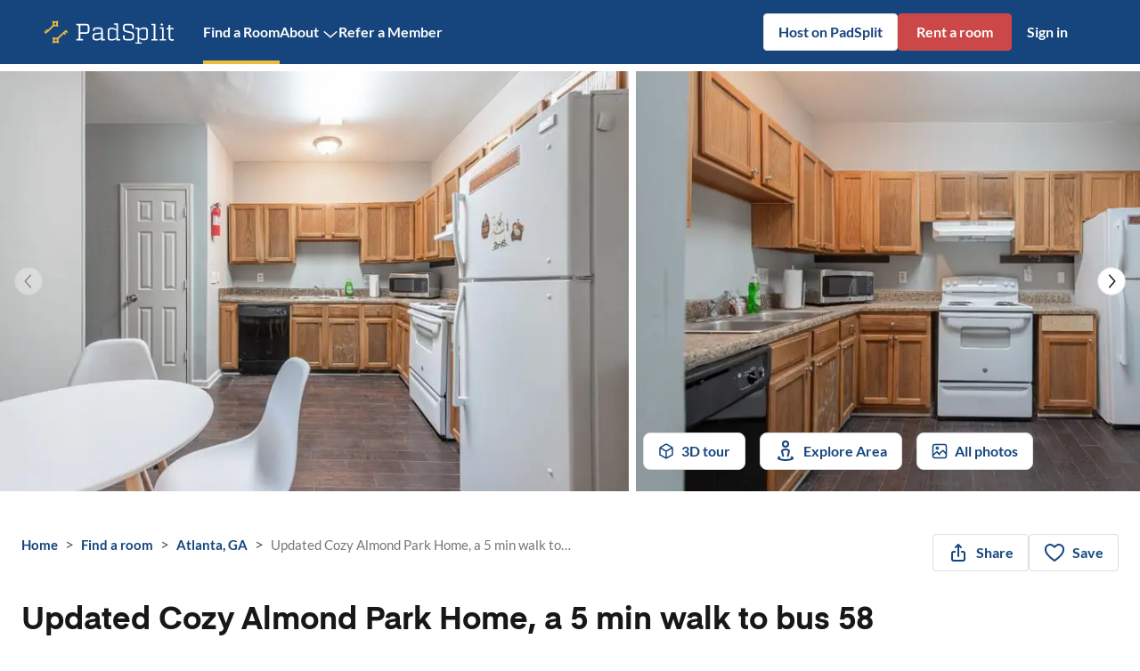

--- FILE ---
content_type: text/html; charset=utf-8
request_url: https://www.padsplit.com/rooms-for-rent/listing/ga/atlanta/carey-park/updated-cozy-almond-park-home-a-5-min-walk-to-bus-58/92
body_size: 24497
content:
<!DOCTYPE html><html class="__variable_a793cb __variable_8b4f37" lang="en"><head><meta charSet="utf-8"/><meta name="viewport" content="width=device-width, initial-scale=1, maximum-scale=5, shrink-to-fit=no"/><meta name="theme-color" content="#16457E"/><title>Updated Cozy Almond Park Home, a 5 min walk to bus 58 | PadSplit</title><meta name="description" content="Updated Cozy Almond Park Home, a 5 min walk to bus 58"/><meta name="keywords" content=""/><meta property="og:url" content="https://www.padsplit.com/rooms-for-rent/listing/ga/atlanta/carey-park/updated-cozy-almond-park-home-a-5-min-walk-to-bus-58/92"/><meta property="og:title" content="Updated Cozy Almond Park Home, a 5 min walk to bus 58"/><meta property="og:description" content="Updated Cozy Almond Park Home, a 5 min walk to bus 58"/><meta property="og:type" content="website"/><meta property="og:image" content="https://www.padsplit.com/img/psproperty/psproperty_92_1_1572015925.2172897.jpg"/><meta property="twitter:title" content="Updated Cozy Almond Park Home, a 5 min walk to bus 58"/><meta property="twitter:description" content="Updated Cozy Almond Park Home, a 5 min walk to bus 58"/><meta property="twitter:site" content="@padsplit"/><meta property="twitter:image" content="https://www.padsplit.com/img/psproperty/psproperty_92_1_1572015925.2172897.jpg"/><link rel="canonical" href="https://www.padsplit.com/rooms-for-rent/listing/ga/atlanta/carey-park/updated-cozy-almond-park-home-a-5-min-walk-to-bus-58/92"/><link rel="preload" as="image" imageSrcSet="https://www.padsplit.com/_next/image?url=https%3A%2F%2Fwww.padsplit.com%2Fimg%2Fpsproperty%2Fpsproperty_92_1_1572015925.2172897.jpg&amp;w=750&amp;q=75 1x, https://www.padsplit.com/_next/image?url=https%3A%2F%2Fwww.padsplit.com%2Fimg%2Fpsproperty%2Fpsproperty_92_1_1572015925.2172897.jpg&amp;w=1440&amp;q=75 2x" fetchpriority="high"/><link rel="preload" as="image" imageSrcSet="https://www.padsplit.com/_next/image?url=https%3A%2F%2Fwww.padsplit.com%2Fimg%2Fpsproperty%2Fpsproperty_92_0_1567185531.5098343.jpg&amp;w=750&amp;q=75 1x, https://www.padsplit.com/_next/image?url=https%3A%2F%2Fwww.padsplit.com%2Fimg%2Fpsproperty%2Fpsproperty_92_0_1567185531.5098343.jpg&amp;w=1440&amp;q=75 2x" fetchpriority="high"/><meta name="next-head-count" content="18"/><link rel="icon" href="/favicon.ico" sizes="any"/><link rel="icon" href="/assets/favicons/prod/favicon.svg" type="image/svg+xml"/><link rel="apple-touch-icon" href="/assets/favicons/prod/favicon-180.png"/><link rel="manifest" href="/manifest.json" crossorigin="use-credentials"/><script>
                window.PadsplitRelease = '529a65c3fb55a8c7cd8eb8dfcced7f253045dbe2';
              </script><style data-emotion="ps-css-global 18nd3of">html{-webkit-font-smoothing:antialiased;-moz-osx-font-smoothing:grayscale;box-sizing:border-box;-webkit-text-size-adjust:100%;}*,*::before,*::after{box-sizing:inherit;}strong,b{font-weight:700;}body{margin:0;color:#171717;font-family:var(--body-font-family);font-weight:400;font-size:1.2142857142857142rem;line-height:1.5;background-color:#fff;}@media print{body{background-color:#fff;}}body::backdrop{background-color:#fff;}html{height:100%;}#root{height:100%;}body{overflow-x:hidden;width:100%;height:100%;font-size:1.0625rem;line-height:1.43;}label{padding:0;}</style><style data-emotion="ps-css-global animation-c7515d">@-webkit-keyframes animation-c7515d{0%{opacity:1;}50%{opacity:0.4;}100%{opacity:1;}}@keyframes animation-c7515d{0%{opacity:1;}50%{opacity:0.4;}100%{opacity:1;}}</style><style data-emotion="ps-css 1d3bbye 30i8k4 1n4a93h 1qiyf79 1b47e06 5athze 1ikz5d5 1g8bjgr 13lu2ig spwgy7 1wkwmmc u1oaus 8rnkcc 1wxaqej 1yre8de zcboko 2jualf 1xq48s9 nhb8h9 3mf706 1wlzjv3 tuxzvu 1ud183d 132gatl 2ybxfr 9km58g 1b1jvye 10zunq2 39bbo6 kx0zla isbt42 1ul47bz 15qmy0s 1trq80q v3z1wi ekdftq tolxbf q9ldy5 1ea4xfl ma7jui">.ps-css-1d3bbye{box-sizing:border-box;display:-webkit-box;display:-webkit-flex;display:-ms-flexbox;display:flex;-webkit-box-flex-wrap:wrap;-webkit-flex-wrap:wrap;-ms-flex-wrap:wrap;flex-wrap:wrap;width:100%;-webkit-flex-direction:row;-ms-flex-direction:row;flex-direction:row;}.ps-css-30i8k4{display:-webkit-inline-box;display:-webkit-inline-flex;display:-ms-inline-flexbox;display:inline-flex;-webkit-align-items:center;-webkit-box-align:center;-ms-flex-align:center;align-items:center;-webkit-box-pack:center;-ms-flex-pack:center;-webkit-justify-content:center;justify-content:center;position:relative;box-sizing:border-box;-webkit-tap-highlight-color:transparent;background-color:transparent;outline:0;border:0;margin:0;border-radius:0;padding:0;cursor:pointer;-webkit-user-select:none;-moz-user-select:none;-ms-user-select:none;user-select:none;vertical-align:middle;-moz-appearance:none;-webkit-appearance:none;-webkit-text-decoration:none;text-decoration:none;color:inherit;font-family:var(--body-font-family);font-weight:500;font-size:1.0625rem;line-height:1.75;text-transform:uppercase;min-width:64px;padding:6px 8px;border-radius:4px;-webkit-transition:background-color 250ms cubic-bezier(0.4, 0, 0.2, 1) 0ms,box-shadow 250ms cubic-bezier(0.4, 0, 0.2, 1) 0ms,border-color 250ms cubic-bezier(0.4, 0, 0.2, 1) 0ms,color 250ms cubic-bezier(0.4, 0, 0.2, 1) 0ms;transition:background-color 250ms cubic-bezier(0.4, 0, 0.2, 1) 0ms,box-shadow 250ms cubic-bezier(0.4, 0, 0.2, 1) 0ms,border-color 250ms cubic-bezier(0.4, 0, 0.2, 1) 0ms,color 250ms cubic-bezier(0.4, 0, 0.2, 1) 0ms;color:#e0e0e0;}.ps-css-30i8k4::-moz-focus-inner{border-style:none;}.ps-css-30i8k4.Mui-disabled{pointer-events:none;cursor:default;}@media print{.ps-css-30i8k4{-webkit-print-color-adjust:exact;color-adjust:exact;}}.ps-css-30i8k4:hover{-webkit-text-decoration:none;text-decoration:none;background-color:rgba(224, 224, 224, 0.04);}@media (hover: none){.ps-css-30i8k4:hover{background-color:transparent;}}.ps-css-30i8k4.Mui-disabled{color:rgba(0, 0, 0, 0.26);}.ps-css-1n4a93h{display:inherit;margin-right:-4px;margin-left:8px;}.ps-css-1n4a93h>*:nth-of-type(1){font-size:20px;}.ps-css-1qiyf79{background-color:#fff;color:#171717;-webkit-transition:box-shadow 300ms cubic-bezier(0.4, 0, 0.2, 1) 0ms;transition:box-shadow 300ms cubic-bezier(0.4, 0, 0.2, 1) 0ms;border-radius:4px;box-shadow:none;}.ps-css-1b47e06{display:-webkit-inline-box;display:-webkit-inline-flex;display:-ms-inline-flexbox;display:inline-flex;-webkit-align-items:center;-webkit-box-align:center;-ms-flex-align:center;align-items:center;-webkit-box-pack:center;-ms-flex-pack:center;-webkit-justify-content:center;justify-content:center;position:relative;box-sizing:border-box;-webkit-tap-highlight-color:transparent;background-color:transparent;outline:0;border:0;margin:0;border-radius:0;padding:0;cursor:pointer;-webkit-user-select:none;-moz-user-select:none;-ms-user-select:none;user-select:none;vertical-align:middle;-moz-appearance:none;-webkit-appearance:none;-webkit-text-decoration:none;text-decoration:none;color:inherit;}.ps-css-1b47e06::-moz-focus-inner{border-style:none;}.ps-css-1b47e06.Mui-disabled{pointer-events:none;cursor:default;}@media print{.ps-css-1b47e06{-webkit-print-color-adjust:exact;color-adjust:exact;}}.ps-css-5athze{display:-webkit-inline-box;display:-webkit-inline-flex;display:-ms-inline-flexbox;display:inline-flex;-webkit-align-items:center;-webkit-box-align:center;-ms-flex-align:center;align-items:center;-webkit-box-pack:center;-ms-flex-pack:center;-webkit-justify-content:center;justify-content:center;position:relative;box-sizing:border-box;-webkit-tap-highlight-color:transparent;background-color:transparent;outline:0;border:0;margin:0;border-radius:0;padding:0;cursor:pointer;-webkit-user-select:none;-moz-user-select:none;-ms-user-select:none;user-select:none;vertical-align:middle;-moz-appearance:none;-webkit-appearance:none;-webkit-text-decoration:none;text-decoration:none;color:inherit;text-align:center;-webkit-flex:0 0 auto;-ms-flex:0 0 auto;flex:0 0 auto;font-size:1.8214285714285712rem;padding:8px;border-radius:50%;overflow:visible;color:rgba(0, 0, 0, 0.54);-webkit-transition:background-color 150ms cubic-bezier(0.4, 0, 0.2, 1) 0ms;transition:background-color 150ms cubic-bezier(0.4, 0, 0.2, 1) 0ms;padding:5px;font-size:1.3660714285714284rem;background-color:transparent;}.ps-css-5athze::-moz-focus-inner{border-style:none;}.ps-css-5athze.Mui-disabled{pointer-events:none;cursor:default;}@media print{.ps-css-5athze{-webkit-print-color-adjust:exact;color-adjust:exact;}}.ps-css-5athze:hover{background-color:rgba(0, 0, 0, 0.04);}@media (hover: none){.ps-css-5athze:hover{background-color:transparent;}}.ps-css-5athze.Mui-disabled{background-color:transparent;color:rgba(0, 0, 0, 0.26);}.ps-css-5athze:hover{background-color:transparent;}.ps-css-1ikz5d5{display:-webkit-inline-box;display:-webkit-inline-flex;display:-ms-inline-flexbox;display:inline-flex;-webkit-align-items:center;-webkit-box-align:center;-ms-flex-align:center;align-items:center;-webkit-box-pack:center;-ms-flex-pack:center;-webkit-justify-content:center;justify-content:center;position:relative;box-sizing:border-box;-webkit-tap-highlight-color:transparent;background-color:transparent;outline:0;border:0;margin:0;border-radius:0;padding:0;cursor:pointer;-webkit-user-select:none;-moz-user-select:none;-ms-user-select:none;user-select:none;vertical-align:middle;-moz-appearance:none;-webkit-appearance:none;-webkit-text-decoration:none;text-decoration:none;color:inherit;font-family:var(--body-font-family);font-weight:500;font-size:1.0625rem;line-height:1.75;text-transform:uppercase;min-width:64px;padding:5px 15px;border-radius:4px;-webkit-transition:background-color 250ms cubic-bezier(0.4, 0, 0.2, 1) 0ms,box-shadow 250ms cubic-bezier(0.4, 0, 0.2, 1) 0ms,border-color 250ms cubic-bezier(0.4, 0, 0.2, 1) 0ms,color 250ms cubic-bezier(0.4, 0, 0.2, 1) 0ms;transition:background-color 250ms cubic-bezier(0.4, 0, 0.2, 1) 0ms,box-shadow 250ms cubic-bezier(0.4, 0, 0.2, 1) 0ms,border-color 250ms cubic-bezier(0.4, 0, 0.2, 1) 0ms,color 250ms cubic-bezier(0.4, 0, 0.2, 1) 0ms;border:1px solid rgba(224, 224, 224, 0.5);color:#e0e0e0;box-shadow:none;}.ps-css-1ikz5d5::-moz-focus-inner{border-style:none;}.ps-css-1ikz5d5.Mui-disabled{pointer-events:none;cursor:default;}@media print{.ps-css-1ikz5d5{-webkit-print-color-adjust:exact;color-adjust:exact;}}.ps-css-1ikz5d5:hover{-webkit-text-decoration:none;text-decoration:none;background-color:rgba(224, 224, 224, 0.04);border:1px solid #e0e0e0;}@media (hover: none){.ps-css-1ikz5d5:hover{background-color:transparent;}}.ps-css-1ikz5d5.Mui-disabled{color:rgba(0, 0, 0, 0.26);border:1px solid rgba(0, 0, 0, 0.12);}.ps-css-1ikz5d5:hover{box-shadow:none;}.ps-css-1ikz5d5.Mui-focusVisible{box-shadow:none;}.ps-css-1ikz5d5:active{box-shadow:none;}.ps-css-1ikz5d5.Mui-disabled{box-shadow:none;}.ps-css-1g8bjgr{display:-webkit-inline-box;display:-webkit-inline-flex;display:-ms-inline-flexbox;display:inline-flex;-webkit-align-items:center;-webkit-box-align:center;-ms-flex-align:center;align-items:center;-webkit-box-pack:center;-ms-flex-pack:center;-webkit-justify-content:center;justify-content:center;position:relative;box-sizing:border-box;-webkit-tap-highlight-color:transparent;background-color:transparent;outline:0;border:0;margin:0;border-radius:0;padding:0;cursor:pointer;-webkit-user-select:none;-moz-user-select:none;-ms-user-select:none;user-select:none;vertical-align:middle;-moz-appearance:none;-webkit-appearance:none;-webkit-text-decoration:none;text-decoration:none;color:inherit;font-family:var(--body-font-family);font-weight:500;font-size:1.0625rem;line-height:1.75;text-transform:uppercase;min-width:64px;padding:6px 16px;border-radius:4px;-webkit-transition:background-color 250ms cubic-bezier(0.4, 0, 0.2, 1) 0ms,box-shadow 250ms cubic-bezier(0.4, 0, 0.2, 1) 0ms,border-color 250ms cubic-bezier(0.4, 0, 0.2, 1) 0ms,color 250ms cubic-bezier(0.4, 0, 0.2, 1) 0ms;transition:background-color 250ms cubic-bezier(0.4, 0, 0.2, 1) 0ms,box-shadow 250ms cubic-bezier(0.4, 0, 0.2, 1) 0ms,border-color 250ms cubic-bezier(0.4, 0, 0.2, 1) 0ms,color 250ms cubic-bezier(0.4, 0, 0.2, 1) 0ms;background-color:#e0e0e0;box-shadow:0px 3px 1px -2px rgba(0,0,0,0.2),0px 2px 2px 0px rgba(0,0,0,0.14),0px 1px 5px 0px rgba(0,0,0,0.12);box-shadow:none;}.ps-css-1g8bjgr::-moz-focus-inner{border-style:none;}.ps-css-1g8bjgr.Mui-disabled{pointer-events:none;cursor:default;}@media print{.ps-css-1g8bjgr{-webkit-print-color-adjust:exact;color-adjust:exact;}}.ps-css-1g8bjgr:hover{-webkit-text-decoration:none;text-decoration:none;background-color:#d5d5d5;box-shadow:0px 2px 4px -1px rgba(0,0,0,0.2),0px 4px 5px 0px rgba(0,0,0,0.14),0px 1px 10px 0px rgba(0,0,0,0.12);}@media (hover: none){.ps-css-1g8bjgr:hover{background-color:#e0e0e0;}}.ps-css-1g8bjgr:active{box-shadow:0px 5px 5px -3px rgba(0,0,0,0.2),0px 8px 10px 1px rgba(0,0,0,0.14),0px 3px 14px 2px rgba(0,0,0,0.12);}.ps-css-1g8bjgr.Mui-focusVisible{box-shadow:0px 3px 5px -1px rgba(0,0,0,0.2),0px 6px 10px 0px rgba(0,0,0,0.14),0px 1px 18px 0px rgba(0,0,0,0.12);}.ps-css-1g8bjgr.Mui-disabled{color:rgba(0, 0, 0, 0.26);box-shadow:none;background-color:rgba(0, 0, 0, 0.12);}.ps-css-1g8bjgr:hover{box-shadow:none;}.ps-css-1g8bjgr.Mui-focusVisible{box-shadow:none;}.ps-css-1g8bjgr:active{box-shadow:none;}.ps-css-1g8bjgr.Mui-disabled{box-shadow:none;}.ps-css-13lu2ig{display:-webkit-inline-box;display:-webkit-inline-flex;display:-ms-inline-flexbox;display:inline-flex;-webkit-align-items:center;-webkit-box-align:center;-ms-flex-align:center;align-items:center;-webkit-box-pack:center;-ms-flex-pack:center;-webkit-justify-content:center;justify-content:center;position:relative;box-sizing:border-box;-webkit-tap-highlight-color:transparent;background-color:transparent;outline:0;border:0;margin:0;border-radius:0;padding:0;cursor:pointer;-webkit-user-select:none;-moz-user-select:none;-ms-user-select:none;user-select:none;vertical-align:middle;-moz-appearance:none;-webkit-appearance:none;-webkit-text-decoration:none;text-decoration:none;color:inherit;font-family:var(--body-font-family);font-weight:500;font-size:1.0625rem;line-height:1.75;text-transform:uppercase;min-width:64px;padding:6px 8px;border-radius:4px;-webkit-transition:background-color 250ms cubic-bezier(0.4, 0, 0.2, 1) 0ms,box-shadow 250ms cubic-bezier(0.4, 0, 0.2, 1) 0ms,border-color 250ms cubic-bezier(0.4, 0, 0.2, 1) 0ms,color 250ms cubic-bezier(0.4, 0, 0.2, 1) 0ms;transition:background-color 250ms cubic-bezier(0.4, 0, 0.2, 1) 0ms,box-shadow 250ms cubic-bezier(0.4, 0, 0.2, 1) 0ms,border-color 250ms cubic-bezier(0.4, 0, 0.2, 1) 0ms,color 250ms cubic-bezier(0.4, 0, 0.2, 1) 0ms;color:#e0e0e0;box-shadow:none;}.ps-css-13lu2ig::-moz-focus-inner{border-style:none;}.ps-css-13lu2ig.Mui-disabled{pointer-events:none;cursor:default;}@media print{.ps-css-13lu2ig{-webkit-print-color-adjust:exact;color-adjust:exact;}}.ps-css-13lu2ig:hover{-webkit-text-decoration:none;text-decoration:none;background-color:rgba(224, 224, 224, 0.04);}@media (hover: none){.ps-css-13lu2ig:hover{background-color:transparent;}}.ps-css-13lu2ig.Mui-disabled{color:rgba(0, 0, 0, 0.26);}.ps-css-13lu2ig:hover{box-shadow:none;}.ps-css-13lu2ig.Mui-focusVisible{box-shadow:none;}.ps-css-13lu2ig:active{box-shadow:none;}.ps-css-13lu2ig.Mui-disabled{box-shadow:none;}.ps-css-spwgy7{display:-webkit-inline-box;display:-webkit-inline-flex;display:-ms-inline-flexbox;display:inline-flex;-webkit-align-items:center;-webkit-box-align:center;-ms-flex-align:center;align-items:center;-webkit-box-pack:center;-ms-flex-pack:center;-webkit-justify-content:center;justify-content:center;position:relative;box-sizing:border-box;-webkit-tap-highlight-color:transparent;background-color:transparent;outline:0;border:0;margin:0;border-radius:0;padding:0;cursor:pointer;-webkit-user-select:none;-moz-user-select:none;-ms-user-select:none;user-select:none;vertical-align:middle;-moz-appearance:none;-webkit-appearance:none;-webkit-text-decoration:none;text-decoration:none;color:inherit;font-family:var(--body-font-family);font-weight:500;font-size:1.0625rem;line-height:1.75;text-transform:uppercase;min-width:64px;padding:6px 16px;border-radius:4px;-webkit-transition:background-color 250ms cubic-bezier(0.4, 0, 0.2, 1) 0ms,box-shadow 250ms cubic-bezier(0.4, 0, 0.2, 1) 0ms,border-color 250ms cubic-bezier(0.4, 0, 0.2, 1) 0ms,color 250ms cubic-bezier(0.4, 0, 0.2, 1) 0ms;transition:background-color 250ms cubic-bezier(0.4, 0, 0.2, 1) 0ms,box-shadow 250ms cubic-bezier(0.4, 0, 0.2, 1) 0ms,border-color 250ms cubic-bezier(0.4, 0, 0.2, 1) 0ms,color 250ms cubic-bezier(0.4, 0, 0.2, 1) 0ms;background-color:#e0e0e0;box-shadow:0px 3px 1px -2px rgba(0,0,0,0.2),0px 2px 2px 0px rgba(0,0,0,0.14),0px 1px 5px 0px rgba(0,0,0,0.12);width:100%;box-shadow:none;}.ps-css-spwgy7::-moz-focus-inner{border-style:none;}.ps-css-spwgy7.Mui-disabled{pointer-events:none;cursor:default;}@media print{.ps-css-spwgy7{-webkit-print-color-adjust:exact;color-adjust:exact;}}.ps-css-spwgy7:hover{-webkit-text-decoration:none;text-decoration:none;background-color:#d5d5d5;box-shadow:0px 2px 4px -1px rgba(0,0,0,0.2),0px 4px 5px 0px rgba(0,0,0,0.14),0px 1px 10px 0px rgba(0,0,0,0.12);}@media (hover: none){.ps-css-spwgy7:hover{background-color:#e0e0e0;}}.ps-css-spwgy7:active{box-shadow:0px 5px 5px -3px rgba(0,0,0,0.2),0px 8px 10px 1px rgba(0,0,0,0.14),0px 3px 14px 2px rgba(0,0,0,0.12);}.ps-css-spwgy7.Mui-focusVisible{box-shadow:0px 3px 5px -1px rgba(0,0,0,0.2),0px 6px 10px 0px rgba(0,0,0,0.14),0px 1px 18px 0px rgba(0,0,0,0.12);}.ps-css-spwgy7.Mui-disabled{color:rgba(0, 0, 0, 0.26);box-shadow:none;background-color:rgba(0, 0, 0, 0.12);}.ps-css-spwgy7:hover{box-shadow:none;}.ps-css-spwgy7.Mui-focusVisible{box-shadow:none;}.ps-css-spwgy7:active{box-shadow:none;}.ps-css-spwgy7.Mui-disabled{box-shadow:none;}.ps-css-1wkwmmc{box-sizing:border-box;display:-webkit-box;display:-webkit-flex;display:-ms-flexbox;display:flex;-webkit-box-flex-wrap:wrap;-webkit-flex-wrap:wrap;-ms-flex-wrap:wrap;flex-wrap:wrap;width:100%;-webkit-flex-direction:column;-ms-flex-direction:column;flex-direction:column;}.ps-css-1wkwmmc>.MuiGrid-item{max-width:none;}@media (min-width:960px){.ps-css-u1oaus{display:none;}}.ps-css-8rnkcc{box-sizing:border-box;display:-webkit-box;display:-webkit-flex;display:-ms-flexbox;display:flex;-webkit-box-flex-wrap:wrap;-webkit-flex-wrap:wrap;-ms-flex-wrap:wrap;flex-wrap:wrap;width:100%;-webkit-flex-direction:row;-ms-flex-direction:row;flex-direction:row;-webkit-box-pack:justify;-webkit-justify-content:space-between;justify-content:space-between;}.ps-css-1wxaqej{box-sizing:border-box;margin:0;-webkit-flex-direction:row;-ms-flex-direction:row;flex-direction:row;}.ps-css-1yre8de{display:-webkit-inline-box;display:-webkit-inline-flex;display:-ms-inline-flexbox;display:inline-flex;-webkit-align-items:center;-webkit-box-align:center;-ms-flex-align:center;align-items:center;-webkit-box-pack:center;-ms-flex-pack:center;-webkit-justify-content:center;justify-content:center;position:relative;box-sizing:border-box;-webkit-tap-highlight-color:transparent;background-color:transparent;outline:0;border:0;margin:0;border-radius:0;padding:0;cursor:pointer;-webkit-user-select:none;-moz-user-select:none;-ms-user-select:none;user-select:none;vertical-align:middle;-moz-appearance:none;-webkit-appearance:none;-webkit-text-decoration:none;text-decoration:none;color:inherit;font-family:var(--body-font-family);font-weight:500;font-size:1.0625rem;line-height:1.75;text-transform:uppercase;min-width:64px;padding:5px 15px;border-radius:4px;-webkit-transition:background-color 250ms cubic-bezier(0.4, 0, 0.2, 1) 0ms,box-shadow 250ms cubic-bezier(0.4, 0, 0.2, 1) 0ms,border-color 250ms cubic-bezier(0.4, 0, 0.2, 1) 0ms,color 250ms cubic-bezier(0.4, 0, 0.2, 1) 0ms;transition:background-color 250ms cubic-bezier(0.4, 0, 0.2, 1) 0ms,box-shadow 250ms cubic-bezier(0.4, 0, 0.2, 1) 0ms,border-color 250ms cubic-bezier(0.4, 0, 0.2, 1) 0ms,color 250ms cubic-bezier(0.4, 0, 0.2, 1) 0ms;border:1px solid rgba(224, 224, 224, 0.5);color:#e0e0e0;width:100%;box-shadow:none;}.ps-css-1yre8de::-moz-focus-inner{border-style:none;}.ps-css-1yre8de.Mui-disabled{pointer-events:none;cursor:default;}@media print{.ps-css-1yre8de{-webkit-print-color-adjust:exact;color-adjust:exact;}}.ps-css-1yre8de:hover{-webkit-text-decoration:none;text-decoration:none;background-color:rgba(224, 224, 224, 0.04);border:1px solid #e0e0e0;}@media (hover: none){.ps-css-1yre8de:hover{background-color:transparent;}}.ps-css-1yre8de.Mui-disabled{color:rgba(0, 0, 0, 0.26);border:1px solid rgba(0, 0, 0, 0.12);}.ps-css-1yre8de:hover{box-shadow:none;}.ps-css-1yre8de.Mui-focusVisible{box-shadow:none;}.ps-css-1yre8de:active{box-shadow:none;}.ps-css-1yre8de.Mui-disabled{box-shadow:none;}@media (max-width:959.95px){.ps-css-zcboko{display:none;}}.ps-css-2jualf{width:100%;margin-left:auto;box-sizing:border-box;margin-right:auto;display:block;padding-left:16px;padding-right:16px;}@media (min-width:600px){.ps-css-2jualf{padding-left:24px;padding-right:24px;}}@media (min-width:1280px){.ps-css-2jualf{max-width:1280px;}}.ps-css-1xq48s9{margin:0;font-family:var(--body-font-family);font-weight:400;font-size:1.2142857142857142rem;line-height:1.5;font-size:inherit;font-weight:inherit;color:inherit;line-height:inherit;color:#ECBC3E;}.ps-css-nhb8h9{display:-webkit-box;display:-webkit-flex;display:-ms-flexbox;display:flex;-webkit-box-flex-wrap:wrap;-webkit-flex-wrap:wrap;-ms-flex-wrap:wrap;flex-wrap:wrap;-webkit-align-items:center;-webkit-box-align:center;-ms-flex-align:center;align-items:center;padding:0;margin:0;list-style:none;}.ps-css-3mf706{display:-webkit-box;display:-webkit-flex;display:-ms-flexbox;display:flex;-webkit-user-select:none;-moz-user-select:none;-ms-user-select:none;user-select:none;margin-left:8px;margin-right:8px;}.ps-css-1wlzjv3{box-sizing:border-box;margin:0;-webkit-flex-direction:row;-ms-flex-direction:row;flex-direction:row;-webkit-flex-basis:100%;-ms-flex-preferred-size:100%;flex-basis:100%;-webkit-box-flex:0;-webkit-flex-grow:0;-ms-flex-positive:0;flex-grow:0;max-width:100%;}@media (min-width:600px){.ps-css-1wlzjv3{-webkit-flex-basis:100%;-ms-flex-preferred-size:100%;flex-basis:100%;-webkit-box-flex:0;-webkit-flex-grow:0;-ms-flex-positive:0;flex-grow:0;max-width:100%;}}@media (min-width:960px){.ps-css-1wlzjv3{-webkit-flex-basis:66.666667%;-ms-flex-preferred-size:66.666667%;flex-basis:66.666667%;-webkit-box-flex:0;-webkit-flex-grow:0;-ms-flex-positive:0;flex-grow:0;max-width:66.666667%;}}@media (min-width:1280px){.ps-css-1wlzjv3{-webkit-flex-basis:66.666667%;-ms-flex-preferred-size:66.666667%;flex-basis:66.666667%;-webkit-box-flex:0;-webkit-flex-grow:0;-ms-flex-positive:0;flex-grow:0;max-width:66.666667%;}}@media (min-width:1920px){.ps-css-1wlzjv3{-webkit-flex-basis:66.666667%;-ms-flex-preferred-size:66.666667%;flex-basis:66.666667%;-webkit-box-flex:0;-webkit-flex-grow:0;-ms-flex-positive:0;flex-grow:0;max-width:66.666667%;}}.ps-css-tuxzvu{box-sizing:border-box;display:-webkit-box;display:-webkit-flex;display:-ms-flexbox;display:flex;-webkit-box-flex-wrap:wrap;-webkit-flex-wrap:wrap;-ms-flex-wrap:wrap;flex-wrap:wrap;width:100%;-webkit-flex-direction:row;-ms-flex-direction:row;flex-direction:row;margin-top:-8px;width:calc(100% + 8px);margin-left:-8px;}.ps-css-tuxzvu>.MuiGrid-item{padding-top:8px;}.ps-css-tuxzvu>.MuiGrid-item{padding-left:8px;}.ps-css-1ud183d{box-sizing:border-box;margin:0;-webkit-flex-direction:row;-ms-flex-direction:row;flex-direction:row;-webkit-flex-basis:100%;-ms-flex-preferred-size:100%;flex-basis:100%;-webkit-box-flex:0;-webkit-flex-grow:0;-ms-flex-positive:0;flex-grow:0;max-width:100%;}@media (min-width:600px){.ps-css-1ud183d{-webkit-flex-basis:100%;-ms-flex-preferred-size:100%;flex-basis:100%;-webkit-box-flex:0;-webkit-flex-grow:0;-ms-flex-positive:0;flex-grow:0;max-width:100%;}}@media (min-width:960px){.ps-css-1ud183d{-webkit-flex-basis:auto;-ms-flex-preferred-size:auto;flex-basis:auto;-webkit-box-flex:0;-webkit-flex-grow:0;-ms-flex-positive:0;flex-grow:0;-webkit-flex-shrink:0;-ms-flex-negative:0;flex-shrink:0;max-width:none;width:auto;}}@media (min-width:1280px){.ps-css-1ud183d{-webkit-flex-basis:auto;-ms-flex-preferred-size:auto;flex-basis:auto;-webkit-box-flex:0;-webkit-flex-grow:0;-ms-flex-positive:0;flex-grow:0;-webkit-flex-shrink:0;-ms-flex-negative:0;flex-shrink:0;max-width:none;width:auto;}}@media (min-width:1920px){.ps-css-1ud183d{-webkit-flex-basis:auto;-ms-flex-preferred-size:auto;flex-basis:auto;-webkit-box-flex:0;-webkit-flex-grow:0;-ms-flex-positive:0;flex-grow:0;-webkit-flex-shrink:0;-ms-flex-negative:0;flex-shrink:0;max-width:none;width:auto;}}.ps-css-132gatl{box-sizing:border-box;margin:0;-webkit-flex-direction:row;-ms-flex-direction:row;flex-direction:row;-webkit-flex-basis:100%;-ms-flex-preferred-size:100%;flex-basis:100%;-webkit-box-flex:0;-webkit-flex-grow:0;-ms-flex-positive:0;flex-grow:0;max-width:100%;}@media (min-width:600px){.ps-css-132gatl{-webkit-flex-basis:100%;-ms-flex-preferred-size:100%;flex-basis:100%;-webkit-box-flex:0;-webkit-flex-grow:0;-ms-flex-positive:0;flex-grow:0;max-width:100%;}}@media (min-width:960px){.ps-css-132gatl{-webkit-flex-basis:91.666667%;-ms-flex-preferred-size:91.666667%;flex-basis:91.666667%;-webkit-box-flex:0;-webkit-flex-grow:0;-ms-flex-positive:0;flex-grow:0;max-width:91.666667%;}}@media (min-width:1280px){.ps-css-132gatl{-webkit-flex-basis:91.666667%;-ms-flex-preferred-size:91.666667%;flex-basis:91.666667%;-webkit-box-flex:0;-webkit-flex-grow:0;-ms-flex-positive:0;flex-grow:0;max-width:91.666667%;}}@media (min-width:1920px){.ps-css-132gatl{-webkit-flex-basis:91.666667%;-ms-flex-preferred-size:91.666667%;flex-basis:91.666667%;-webkit-box-flex:0;-webkit-flex-grow:0;-ms-flex-positive:0;flex-grow:0;max-width:91.666667%;}}.ps-css-2ybxfr{display:block;background-color:rgba(23, 23, 23, 0.11);height:1.2em;-webkit-animation:animation-c7515d 2s ease-in-out 0.5s infinite;animation:animation-c7515d 2s ease-in-out 0.5s infinite;}.ps-css-9km58g{box-sizing:border-box;display:-webkit-box;display:-webkit-flex;display:-ms-flexbox;display:flex;-webkit-box-flex-wrap:wrap;-webkit-flex-wrap:wrap;-ms-flex-wrap:wrap;flex-wrap:wrap;width:100%;-webkit-flex-direction:row;-ms-flex-direction:row;flex-direction:row;margin-top:40px;}.ps-css-1b1jvye{box-sizing:border-box;display:-webkit-box;display:-webkit-flex;display:-ms-flexbox;display:flex;-webkit-box-flex-wrap:wrap;-webkit-flex-wrap:wrap;-ms-flex-wrap:wrap;flex-wrap:wrap;width:100%;-webkit-flex-direction:row;-ms-flex-direction:row;flex-direction:row;-webkit-box-pack:justify;-webkit-justify-content:space-between;justify-content:space-between;-webkit-align-items:center;-webkit-box-align:center;-ms-flex-align:center;align-items:center;}.ps-css-10zunq2{display:-webkit-box;display:-webkit-flex;display:-ms-flexbox;display:flex;width:100%;-webkit-box-pack:end;-ms-flex-pack:end;-webkit-justify-content:flex-end;justify-content:flex-end;}.ps-css-39bbo6{margin:0;-webkit-flex-shrink:0;-ms-flex-negative:0;flex-shrink:0;border-width:0;border-style:solid;border-color:rgba(0, 0, 0, 0.12);border-bottom-width:thin;}.ps-css-kx0zla{box-sizing:border-box;display:-webkit-box;display:-webkit-flex;display:-ms-flexbox;display:flex;-webkit-box-flex-wrap:nowrap;-webkit-flex-wrap:nowrap;-ms-flex-wrap:nowrap;flex-wrap:nowrap;width:100%;-webkit-flex-direction:row;-ms-flex-direction:row;flex-direction:row;margin-top:-16px;width:calc(100% + 16px);margin-left:-16px;-webkit-align-items:center;-webkit-box-align:center;-ms-flex-align:center;align-items:center;}.ps-css-kx0zla>.MuiGrid-item{padding-top:16px;}.ps-css-kx0zla>.MuiGrid-item{padding-left:16px;}.ps-css-isbt42{box-sizing:border-box;display:-webkit-box;display:-webkit-flex;display:-ms-flexbox;display:flex;-webkit-box-flex-wrap:wrap;-webkit-flex-wrap:wrap;-ms-flex-wrap:wrap;flex-wrap:wrap;width:100%;-webkit-flex-direction:row;-ms-flex-direction:row;flex-direction:row;margin-top:-16px;width:calc(100% + 16px);margin-left:-16px;}.ps-css-isbt42>.MuiGrid-item{padding-top:16px;}.ps-css-isbt42>.MuiGrid-item{padding-left:16px;}.ps-css-1ul47bz{box-sizing:border-box;display:-webkit-box;display:-webkit-flex;display:-ms-flexbox;display:flex;-webkit-box-flex-wrap:wrap;-webkit-flex-wrap:wrap;-ms-flex-wrap:wrap;flex-wrap:wrap;width:100%;margin:0;-webkit-flex-direction:row;-ms-flex-direction:row;flex-direction:row;}.ps-css-15qmy0s{box-sizing:border-box;display:-webkit-box;display:-webkit-flex;display:-ms-flexbox;display:flex;-webkit-box-flex-wrap:wrap;-webkit-flex-wrap:wrap;-ms-flex-wrap:wrap;flex-wrap:wrap;width:100%;-webkit-flex-direction:row;-ms-flex-direction:row;flex-direction:row;margin-top:-40px;width:calc(100% + 40px);margin-left:-40px;-webkit-align-items:center;-webkit-box-align:center;-ms-flex-align:center;align-items:center;}.ps-css-15qmy0s>.MuiGrid-item{padding-top:40px;}.ps-css-15qmy0s>.MuiGrid-item{padding-left:40px;}.ps-css-1trq80q{box-sizing:border-box;display:-webkit-box;display:-webkit-flex;display:-ms-flexbox;display:flex;-webkit-box-flex-wrap:wrap;-webkit-flex-wrap:wrap;-ms-flex-wrap:wrap;flex-wrap:wrap;width:100%;margin:0;-webkit-flex-direction:row;-ms-flex-direction:row;flex-direction:row;-webkit-flex-basis:83.333333%;-ms-flex-preferred-size:83.333333%;flex-basis:83.333333%;-webkit-box-flex:0;-webkit-flex-grow:0;-ms-flex-positive:0;flex-grow:0;max-width:83.333333%;-webkit-box-pack:justify;-webkit-justify-content:space-between;justify-content:space-between;}@media (min-width:600px){.ps-css-1trq80q{-webkit-flex-basis:83.333333%;-ms-flex-preferred-size:83.333333%;flex-basis:83.333333%;-webkit-box-flex:0;-webkit-flex-grow:0;-ms-flex-positive:0;flex-grow:0;max-width:83.333333%;}}@media (min-width:960px){.ps-css-1trq80q{-webkit-flex-basis:83.333333%;-ms-flex-preferred-size:83.333333%;flex-basis:83.333333%;-webkit-box-flex:0;-webkit-flex-grow:0;-ms-flex-positive:0;flex-grow:0;max-width:83.333333%;}}@media (min-width:1280px){.ps-css-1trq80q{-webkit-flex-basis:100%;-ms-flex-preferred-size:100%;flex-basis:100%;-webkit-box-flex:0;-webkit-flex-grow:0;-ms-flex-positive:0;flex-grow:0;max-width:100%;}}@media (min-width:1920px){.ps-css-1trq80q{-webkit-flex-basis:100%;-ms-flex-preferred-size:100%;flex-basis:100%;-webkit-box-flex:0;-webkit-flex-grow:0;-ms-flex-positive:0;flex-grow:0;max-width:100%;}}.ps-css-v3z1wi{box-sizing:border-box;display:-webkit-box;display:-webkit-flex;display:-ms-flexbox;display:flex;-webkit-box-flex-wrap:wrap;-webkit-flex-wrap:wrap;-ms-flex-wrap:wrap;flex-wrap:wrap;width:100%;-webkit-flex-direction:row;-ms-flex-direction:row;flex-direction:row;-webkit-align-items:center;-webkit-box-align:center;-ms-flex-align:center;align-items:center;}.ps-css-ekdftq{box-sizing:border-box;display:-webkit-box;display:-webkit-flex;display:-ms-flexbox;display:flex;-webkit-box-flex-wrap:wrap;-webkit-flex-wrap:wrap;-ms-flex-wrap:wrap;flex-wrap:wrap;width:100%;margin:0;-webkit-flex-direction:row;-ms-flex-direction:row;flex-direction:row;-webkit-flex-basis:83.333333%;-ms-flex-preferred-size:83.333333%;flex-basis:83.333333%;-webkit-box-flex:0;-webkit-flex-grow:0;-ms-flex-positive:0;flex-grow:0;max-width:83.333333%;-webkit-box-pack:justify;-webkit-justify-content:space-between;justify-content:space-between;}@media (min-width:600px){.ps-css-ekdftq{-webkit-flex-basis:83.333333%;-ms-flex-preferred-size:83.333333%;flex-basis:83.333333%;-webkit-box-flex:0;-webkit-flex-grow:0;-ms-flex-positive:0;flex-grow:0;max-width:83.333333%;}}@media (min-width:960px){.ps-css-ekdftq{-webkit-flex-basis:83.333333%;-ms-flex-preferred-size:83.333333%;flex-basis:83.333333%;-webkit-box-flex:0;-webkit-flex-grow:0;-ms-flex-positive:0;flex-grow:0;max-width:83.333333%;}}@media (min-width:1280px){.ps-css-ekdftq{-webkit-flex-basis:91.666667%;-ms-flex-preferred-size:91.666667%;flex-basis:91.666667%;-webkit-box-flex:0;-webkit-flex-grow:0;-ms-flex-positive:0;flex-grow:0;max-width:91.666667%;}}@media (min-width:1920px){.ps-css-ekdftq{-webkit-flex-basis:91.666667%;-ms-flex-preferred-size:91.666667%;flex-basis:91.666667%;-webkit-box-flex:0;-webkit-flex-grow:0;-ms-flex-positive:0;flex-grow:0;max-width:91.666667%;}}.ps-css-tolxbf{box-sizing:border-box;margin:0;-webkit-flex-direction:row;-ms-flex-direction:row;flex-direction:row;width:100%;}.ps-css-q9ldy5{display:-webkit-box;display:-webkit-flex;display:-ms-flexbox;display:flex;-webkit-flex-direction:row;-ms-flex-direction:row;flex-direction:row;margin-top:24px;gap:16px;}.ps-css-1ea4xfl{box-sizing:border-box;margin:0;-webkit-flex-direction:row;-ms-flex-direction:row;flex-direction:row;-webkit-flex-basis:100%;-ms-flex-preferred-size:100%;flex-basis:100%;-webkit-box-flex:0;-webkit-flex-grow:0;-ms-flex-positive:0;flex-grow:0;max-width:100%;margin-bottom:24px;}@media (min-width:600px){.ps-css-1ea4xfl{-webkit-flex-basis:100%;-ms-flex-preferred-size:100%;flex-basis:100%;-webkit-box-flex:0;-webkit-flex-grow:0;-ms-flex-positive:0;flex-grow:0;max-width:100%;}}@media (min-width:960px){.ps-css-1ea4xfl{-webkit-flex-basis:100%;-ms-flex-preferred-size:100%;flex-basis:100%;-webkit-box-flex:0;-webkit-flex-grow:0;-ms-flex-positive:0;flex-grow:0;max-width:100%;}}@media (min-width:1280px){.ps-css-1ea4xfl{-webkit-flex-basis:100%;-ms-flex-preferred-size:100%;flex-basis:100%;-webkit-box-flex:0;-webkit-flex-grow:0;-ms-flex-positive:0;flex-grow:0;max-width:100%;}}@media (min-width:1920px){.ps-css-1ea4xfl{-webkit-flex-basis:100%;-ms-flex-preferred-size:100%;flex-basis:100%;-webkit-box-flex:0;-webkit-flex-grow:0;-ms-flex-positive:0;flex-grow:0;max-width:100%;}}.ps-css-ma7jui{margin:0;-webkit-flex-shrink:0;-ms-flex-negative:0;flex-shrink:0;border-width:0;border-style:solid;border-color:rgba(0, 0, 0, 0.12);border-bottom-width:thin;}@media (min-width:0px){.ps-css-ma7jui{margin-bottom:40px;}}@media (min-width:960px){.ps-css-ma7jui{margin-bottom:56px;}}</style><link rel="preload" href="/_next/static/media/b7ffde2383bb16ba-s.p.woff2" as="font" type="font/woff2" crossorigin="anonymous" data-next-font="size-adjust"/><link rel="preload" href="/_next/static/media/d5eb20bcdcf5616a-s.p.woff2" as="font" type="font/woff2" crossorigin="anonymous" data-next-font="size-adjust"/><link rel="preload" href="/_next/static/media/bdafd9616acbccd2-s.p.woff2" as="font" type="font/woff2" crossorigin="anonymous" data-next-font="size-adjust"/><link rel="preload" href="/_next/static/media/c72e628fb75259cb-s.p.woff2" as="font" type="font/woff2" crossorigin="anonymous" data-next-font="size-adjust"/><link rel="preload" href="/_next/static/css/9500ae2ecd10f29b.css" as="style"/><link rel="stylesheet" href="/_next/static/css/9500ae2ecd10f29b.css" data-n-g=""/><link rel="preload" href="/_next/static/css/ee1916f46b67eb80.css" as="style"/><link rel="stylesheet" href="/_next/static/css/ee1916f46b67eb80.css" data-n-p=""/><link rel="preload" href="/_next/static/css/661da346399a906f.css" as="style"/><link rel="stylesheet" href="/_next/static/css/661da346399a906f.css" data-n-p=""/><link rel="preload" href="/_next/static/css/e248cbef1970abba.css" as="style"/><link rel="stylesheet" href="/_next/static/css/e248cbef1970abba.css"/><link rel="preload" href="/_next/static/css/c3297cfff1615790.css" as="style"/><link rel="stylesheet" href="/_next/static/css/c3297cfff1615790.css"/><noscript data-n-css=""></noscript><script defer="" nomodule="" src="/_next/static/chunks/polyfills-42372ed130431b0a.js"></script><script defer="" src="/_next/static/chunks/7925.25dde3e6da744510.js"></script><script defer="" src="/_next/static/chunks/335.780fbdd47e60d1e5.js"></script><script src="/_next/static/chunks/webpack-319512890aaf02c0.js" defer=""></script><script src="/_next/static/chunks/framework-fe42230158604563.js" defer=""></script><script src="/_next/static/chunks/main-60498614f865b9b9.js" defer=""></script><script src="/_next/static/chunks/pages/_app-44530441e2ebe0f8.js" defer=""></script><script src="/_next/static/chunks/7d0bf13e-7dccb39bd22a64d5.js" defer=""></script><script src="/_next/static/chunks/fec483df-ccc6caf0e33ad9d4.js" defer=""></script><script src="/_next/static/chunks/6550-b7a01f837753afb7.js" defer=""></script><script src="/_next/static/chunks/6216-efc4fa53c5271e16.js" defer=""></script><script src="/_next/static/chunks/3391-7cdae6605a2ccc9f.js" defer=""></script><script src="/_next/static/chunks/6307-97e20ffa44e8d87b.js" defer=""></script><script src="/_next/static/chunks/6246-fbbd35392b301640.js" defer=""></script><script src="/_next/static/chunks/7658-634feb582c5b7f38.js" defer=""></script><script src="/_next/static/chunks/2095-fd19571dce31be81.js" defer=""></script><script src="/_next/static/chunks/9595-31823a3947d30021.js" defer=""></script><script src="/_next/static/chunks/9238-b229d01152b5b254.js" defer=""></script><script src="/_next/static/chunks/5522-7fbf477d45bb6c06.js" defer=""></script><script src="/_next/static/chunks/2724-470a8d4649cac28d.js" defer=""></script><script src="/_next/static/chunks/7008-7ec7bbe349baab04.js" defer=""></script><script src="/_next/static/chunks/697-e969c4a27703a25a.js" defer=""></script><script src="/_next/static/chunks/354-fcab98fb84249099.js" defer=""></script><script src="/_next/static/chunks/2626-a9da0079730e97b7.js" defer=""></script><script src="/_next/static/chunks/5009-87a573e3a6c54dd4.js" defer=""></script><script src="/_next/static/chunks/8547-d382a98457a7e74e.js" defer=""></script><script src="/_next/static/chunks/2722-421b27a765c8cd6e.js" defer=""></script><script src="/_next/static/chunks/3279-3604e702a846c08e.js" defer=""></script><script src="/_next/static/chunks/1948-052100555ff2ef38.js" defer=""></script><script src="/_next/static/chunks/2218-58cfc2e273e83016.js" defer=""></script><script src="/_next/static/chunks/6142-4ba87d546d780b85.js" defer=""></script><script src="/_next/static/chunks/286-2ebc319bdd448f1c.js" defer=""></script><script src="/_next/static/chunks/1498-9888004ceca9d480.js" defer=""></script><script src="/_next/static/chunks/3418-9f494f22d06e1262.js" defer=""></script><script src="/_next/static/chunks/pages/rooms-for-rent/listing/%5B...propertySlug%5D-c98d9edfa12c8ed5.js" defer=""></script><script src="/_next/static/529a65c3fb55a8c7cd8eb8dfcced7f253045dbe2/_buildManifest.js" defer=""></script><script src="/_next/static/529a65c3fb55a8c7cd8eb8dfcced7f253045dbe2/_ssgManifest.js" defer=""></script></head><body><noscript><iframe src="https://www.googletagmanager.com/ns.html?id=GTM-P6TNHNN"
            height="0" width="0" style="display:none;visibility:hidden"></iframe></noscript><div id="__next"><main class="__variable_a793cb __variable_8b4f37" style="height:100%"><div class="MuiGrid-root MuiGrid-container property-listing_overlay__CvLKP ps-css-1d3bbye" data-testid="property-listing"><header class="BaseAppBar_root__sdKYP" data-testid="app-bar" style="--base-app-bar-background-color:#16457E" data-context="Header"><div class="FixedLayout_root__DsZH3 FixedLayout_withLeftPadding__QLzn_ FixedLayout_withRightPadding__7S5YR" data-layout-type="fixed"><div class="AppBarContent_root__R11Om"><a class="SimpleLink_root__mWdrO AppBarContent_logo___HOpm AppBarContent_hideMdDown__dlzE6" href="/" aria-label="PadSplit homepage" data-testid="app-bar__logo-btn" data-link-type="next"><img loading="lazy" class="StaticSVGIcon_imgContainer__bBQcB ps-svg-icon" src="/_next/static/media/horizontal-white.cfebaae1.svg" alt="PadSplit logo" style="width:150px;height:43px" data-img-type="static" aria-hidden="true" aria-label="PadSplit logo"/></a><div class="AppBarContent_centerContent__hJrxw AppBarContent_hideMdDown__dlzE6"><div class="PublicPageAppBarLinks_root__C0s5v" data-testid="app-bar-links"><div class="PopupMenu_root__XHptc MenuButton_root__Jy0Fp AppBarLink_root__Ijof4 PublicPageAppBarLinks_navItemText__k7PxL"><div class="PopupMenu_childrenWrapper___GAlo"><button class="MuiButtonBase-root MuiButton-root MuiButton-text MuiButton-textGrey MuiButton-sizeMedium MuiButton-textSizeMedium MuiButton-colorGrey MuiButton-root MuiButton-text MuiButton-textGrey MuiButton-sizeMedium MuiButton-textSizeMedium MuiButton-colorGrey TextButton_root__uGrX2 AppBarLink_button__jJZ0X ps-css-30i8k4" tabindex="0" type="button" style="--text-button-color:#FFFFFF;--text-button-hover-color:rgb(255, 255, 255);--text-button-active-color:rgb(224, 224, 224);--text-button-padding:0px">Find a Room</button></div></div><div class="PopupMenu_root__XHptc MenuButton_root__Jy0Fp AppBarLink_root__Ijof4 PublicPageAppBarLinks_navItemText__k7PxL"><div class="PopupMenu_childrenWrapper___GAlo"><button class="MuiButtonBase-root MuiButton-root MuiButton-text MuiButton-textGrey MuiButton-sizeMedium MuiButton-textSizeMedium MuiButton-colorGrey MuiButton-root MuiButton-text MuiButton-textGrey MuiButton-sizeMedium MuiButton-textSizeMedium MuiButton-colorGrey TextButton_root__uGrX2 AppBarLink_button__jJZ0X ps-css-30i8k4" tabindex="0" type="button" style="--text-button-color:#FFFFFF;--text-button-hover-color:rgb(255, 255, 255);--text-button-active-color:rgb(224, 224, 224);--text-button-padding:0px">About<span class="MuiButton-icon MuiButton-endIcon MuiButton-iconSizeMedium ps-css-1n4a93h"><span class="MenuButton_arrow__u2g8N"><span style="width:18px;height:18px" class="IconInView_isMutableVariant__IoLia"></span></span></span></button></div><div class="PopupMenu_popupWrapper__08CMR" style="--popup-menu-bottom:unset;--popup-menu-top:unset"><div class="MuiPaper-root MuiPaper-elevation MuiPaper-rounded MuiPaper-elevation0 PopupMenu_popup__1H8py PublicPageAppBarLinks_menuClass__WGV5R PublicPageAppBarLinks_paperPopup__Ya1BE ps-css-1qiyf79" hidden=""><div class="AboutSubmenu_root__CJbHZ AboutSubmenu_withPaddings__NsJbJ"><ul class="AboutSubmenu_linkList__X8Iiw"><li data-testid="app-bar__about-submenu-item" class="ps-tp AboutSubmenu_item__k_qfh pst-headingH5" data-label="About Us"><a data-test-id="app-bar__about-submenu-item--link" class="AppLink_link__lQKX_ AboutSubmenu_link__el1zT" href="/ourstory">Our story</a></li><li data-testid="app-bar__about-submenu-item" class="ps-tp AboutSubmenu_item__k_qfh pst-headingH5" data-label="What is PadSplit"><a data-test-id="app-bar__about-submenu-item--link" class="AppLink_link__lQKX_ AboutSubmenu_link__el1zT" href="/what-is-padsplit">What is PadSplit?</a></li><li data-testid="app-bar__about-submenu-item" class="ps-tp AboutSubmenu_item__k_qfh pst-headingH5" data-label="Impact"><a data-test-id="app-bar__about-submenu-item--link" class="AppLink_link__lQKX_ AboutSubmenu_link__el1zT" href="/impact">Impact report</a></li><li data-testid="app-bar__about-submenu-item" class="ps-tp AboutSubmenu_item__k_qfh pst-headingH5" data-label="Member Stories"><a data-test-id="app-bar__about-submenu-item--link" class="AppLink_link__lQKX_ AboutSubmenu_link__el1zT" href="/stories/members">Member stories</a></li><li data-testid="app-bar__about-submenu-item" class="ps-tp AboutSubmenu_item__k_qfh pst-headingH5" data-label="Host Stories"><a data-test-id="app-bar__about-submenu-item--link" class="AppLink_link__lQKX_ AboutSubmenu_link__el1zT" href="/stories/hosts">Host stories</a></li><li data-testid="app-bar__about-submenu-item" class="ps-tp AboutSubmenu_item__k_qfh pst-headingH5" data-label="Help Center"><a data-test-id="app-bar__about-submenu-item--link" class="AppLink_link__lQKX_ AboutSubmenu_link__el1zT" href="/help">Help center</a></li></ul></div></div></div></div><div class="PopupMenu_root__XHptc MenuButton_root__Jy0Fp AppBarLink_root__Ijof4 PublicPageAppBarLinks_navItemText__k7PxL"><div class="PopupMenu_childrenWrapper___GAlo"><button class="MuiButtonBase-root MuiButton-root MuiButton-text MuiButton-textGrey MuiButton-sizeMedium MuiButton-textSizeMedium MuiButton-colorGrey MuiButton-root MuiButton-text MuiButton-textGrey MuiButton-sizeMedium MuiButton-textSizeMedium MuiButton-colorGrey TextButton_root__uGrX2 AppBarLink_button__jJZ0X ps-css-30i8k4" tabindex="0" type="button" data-testid="app-bar__member-referral" style="--text-button-color:#FFFFFF;--text-button-hover-color:rgb(255, 255, 255);--text-button-active-color:rgb(224, 224, 224);--text-button-padding:0px">Refer a Member</button></div></div></div></div><button class="MuiButtonBase-root AppBarContent_hideMdUp__1Qqof ps-css-1b47e06" tabindex="0" type="button" data-testid="app-bar__logo-btn" aria-label="Open menu"><img loading="lazy" class="StaticSVGIcon_imgContainer__bBQcB ps-svg-icon" src="/_next/static/media/keys.37f49148.svg" alt="PadSplit logo" style="width:32px;height:32px" data-img-type="static" aria-hidden="true" aria-label="PadSplit logo"/></button><button class="MuiButtonBase-root MuiIconButton-root MuiIconButton-sizeSmall AppBarContent_menuButton__x5Yqm AppBarContent_hideMdUp__1Qqof ps-css-5athze" tabindex="0" type="button" data-testid="app-bar__arrow-bottom-btn" title="Open menu"><span style="width:24px;height:24px" class="IconInView_isMutableVariant__IoLia"></span></button><div><div class="AppBarRightColumn_root__Lat0k"><div class="PublicPageAppBarLinks_root__C0s5v PublicPageAppBarLinks_rootRight__DKf7s" data-id="app-bar-links-right"><a class="MuiButtonBase-root MuiButton-root Button_root__Xog2u Button_mainSecondary__aE0BC PublicPageAppBarLinks_signUpButton__KlcIA MuiButton-outlined MuiButton-outlinedGrey MuiButton-sizeMedium MuiButton-outlinedSizeMedium MuiButton-colorGrey MuiButton-disableElevation MuiButton-root Button_root__Xog2u Button_mainSecondary__aE0BC PublicPageAppBarLinks_signUpButton__KlcIA MuiButton-outlined MuiButton-outlinedGrey MuiButton-sizeMedium MuiButton-outlinedSizeMedium MuiButton-colorGrey MuiButton-disableElevation ps-css-1ikz5d5" tabindex="0" data-testid="app-bar__host-btn" style="--button-active-color:#16457E;--button-disabled-color:#767676;--button-padding:8px 16px" data-label="List a PadSplit" href="/hosts">Host on PadSplit</a></div><div class="AppBarRightColumn_signInWrapper__eSh1e"><div class="AppBarRightColumn_flexWrap__crDkG AppBarRightColumn_hideMdDown__geZ81"><button class="MuiButtonBase-root MuiButton-root Button_root__Xog2u Button_cta__ZdAxu AppBarRightColumn_signUpButton__Sua3I MuiButton-contained MuiButton-containedGrey MuiButton-sizeMedium MuiButton-containedSizeMedium MuiButton-colorGrey MuiButton-disableElevation MuiButton-root Button_root__Xog2u Button_cta__ZdAxu AppBarRightColumn_signUpButton__Sua3I MuiButton-contained MuiButton-containedGrey MuiButton-sizeMedium MuiButton-containedSizeMedium MuiButton-colorGrey MuiButton-disableElevation ps-css-1g8bjgr" tabindex="0" type="button" data-testid="app-bar__create-account-btn" style="--button-active-color:#FFFFFF;--button-disabled-color:#767676;--button-padding:8px 16px" data-label="Create an Account">Rent a room</button><button class="MuiButtonBase-root MuiButton-root Button_root__Xog2u Button_tertiaryDark__t7WAC AppBarRightColumn_button__bX2dc MuiButton-text MuiButton-textGrey MuiButton-sizeMedium MuiButton-textSizeMedium MuiButton-colorGrey MuiButton-disableElevation MuiButton-root Button_root__Xog2u Button_tertiaryDark__t7WAC AppBarRightColumn_button__bX2dc MuiButton-text MuiButton-textGrey MuiButton-sizeMedium MuiButton-textSizeMedium MuiButton-colorGrey MuiButton-disableElevation ps-css-13lu2ig" tabindex="0" type="button" data-testid="app-bar__sign-in-btn" style="--button-active-color:#FFFFFF;--button-disabled-color:#ABABAB;--button-padding:8px 16px" data-label="Sign In">Sign in</button></div><button class="MuiButtonBase-root MuiButton-root Button_root__Xog2u Button_cta__ZdAxu AppBarRightColumn_mobileButton__yL115 AppBarRightColumn_hideMdUp__6YOQ9 MuiButton-contained MuiButton-containedGrey MuiButton-sizeMedium MuiButton-containedSizeMedium MuiButton-colorGrey MuiButton-disableElevation MuiButton-fullWidth MuiButton-root Button_root__Xog2u Button_cta__ZdAxu AppBarRightColumn_mobileButton__yL115 AppBarRightColumn_hideMdUp__6YOQ9 MuiButton-contained MuiButton-containedGrey MuiButton-sizeMedium MuiButton-containedSizeMedium MuiButton-colorGrey MuiButton-disableElevation MuiButton-fullWidth ps-css-spwgy7" tabindex="0" type="button" data-testid="app-bar__sign-up-btn" style="--button-active-color:#FFFFFF;--button-disabled-color:#767676;--button-padding:8px 16px">Rent a room</button></div></div></div></div></div></header><div class="MuiGrid-root MuiGrid-container MuiGrid-direction-xs-column property-listing_root__Xa4IE ps-css-1wkwmmc"><div style="width:100%"><div class="PrivateHiddenCss-root PrivateHiddenCss-mdUp ps-css-u1oaus"><div></div><div class="MuiGrid-root MuiGrid-container Hero_mobileButtonsWrapper__FWhqe ps-css-8rnkcc"><div class="MuiGrid-root MuiGrid-item Hero_mobileButtonItem__6rzL0 ps-css-1wxaqej"><button class="MuiButtonBase-root MuiButton-root Button_root__Xog2u Button_mainSecondary__aE0BC Hero_mobileButton__1lp5w MuiButton-outlined MuiButton-outlinedGrey MuiButton-sizeMedium MuiButton-outlinedSizeMedium MuiButton-colorGrey MuiButton-disableElevation MuiButton-fullWidth MuiButton-root Button_root__Xog2u Button_mainSecondary__aE0BC Hero_mobileButton__1lp5w MuiButton-outlined MuiButton-outlinedGrey MuiButton-sizeMedium MuiButton-outlinedSizeMedium MuiButton-colorGrey MuiButton-disableElevation MuiButton-fullWidth ps-css-1yre8de" tabindex="0" type="button" data-testid="hero__three-d-tour-btn" style="--button-active-color:#16457E;--button-disabled-color:#767676;--button-padding:8px 16px"><span style="width:24px;height:24px" class="IconInView_isMutableVariant__IoLia"></span><div style="margin-left:8px">3D Tour</div></button></div><div class="MuiGrid-root MuiGrid-item Hero_mobileButtonItem__6rzL0 ps-css-1wxaqej"><button class="MuiButtonBase-root MuiButton-root Button_root__Xog2u Button_mainSecondary__aE0BC Hero_mobileButton__1lp5w MuiButton-outlined MuiButton-outlinedGrey MuiButton-sizeMedium MuiButton-outlinedSizeMedium MuiButton-colorGrey MuiButton-disableElevation MuiButton-fullWidth MuiButton-root Button_root__Xog2u Button_mainSecondary__aE0BC Hero_mobileButton__1lp5w MuiButton-outlined MuiButton-outlinedGrey MuiButton-sizeMedium MuiButton-outlinedSizeMedium MuiButton-colorGrey MuiButton-disableElevation MuiButton-fullWidth ps-css-1yre8de" tabindex="0" type="button" data-testid="hero__street-view-btn" style="--button-active-color:#16457E;--button-disabled-color:#767676;--button-padding:8px 16px"><span style="width:24px;height:24px" class="IconInView_isMutableVariant__IoLia"></span><div style="margin-left:8px">Explore Area</div></button></div></div></div><div class="PrivateHiddenCss-root PrivateHiddenCss-mdDown ps-css-zcboko"><div class="Hero_galleryWrapper__8PiPa" style="width:100%"><div class="Gallery_root__BkljQ"><div class="StyledSwiper_root__S0dYC StyledSwiper_hiddenNavigation__a91p1"><button disabled="" class="StyledSwiper_navigationButton__xKn0N StyledSwiper_prevButton__3_wF1 StyledSwiper_disabledNavigation__gjqIq" title="Show previous slide"><img loading="lazy" class="StaticSVGIcon_imgContainer__bBQcB ps-svg-icon" src="/_next/static/media/arrow-left.9f3e0918.svg" alt="" style="width:100%;height:100%" data-img-type="static" aria-hidden="true" aria-label=""/></button><button class="StyledSwiper_navigationButton__xKn0N StyledSwiper_nextButton__Y0GIb" title="Show next slide"><img loading="lazy" class="StaticSVGIcon_imgContainer__bBQcB ps-svg-icon" src="/_next/static/media/arrow-right.6532d871.svg" alt="" style="width:100%;height:100%" data-img-type="static" aria-hidden="true" aria-label=""/></button><div class="swiper StyledSwiper_swiper__V7aO1 StyledSwiper_customPagination__q_Clt StyledSwiper_customPaginationSize__53aeQ"><div class="swiper-wrapper"><div class="swiper-slide Gallery_slide__j0pxQ" style="width:706px;height:472px"><img alt="common_space" fetchpriority="high" width="706" height="472" decoding="async" data-nimg="1" class="Gallery_sliderImage__VO5NO" style="color:transparent;max-width:100%;height:auto" srcSet="https://www.padsplit.com/_next/image?url=https%3A%2F%2Fwww.padsplit.com%2Fimg%2Fpsproperty%2Fpsproperty_92_1_1572015925.2172897.jpg&amp;w=750&amp;q=75 1x, https://www.padsplit.com/_next/image?url=https%3A%2F%2Fwww.padsplit.com%2Fimg%2Fpsproperty%2Fpsproperty_92_1_1572015925.2172897.jpg&amp;w=1440&amp;q=75 2x" src="https://www.padsplit.com/_next/image?url=https%3A%2F%2Fwww.padsplit.com%2Fimg%2Fpsproperty%2Fpsproperty_92_1_1572015925.2172897.jpg&amp;w=1440&amp;q=75"/></div><div class="swiper-slide Gallery_slide__j0pxQ" style="width:706px;height:472px"><img alt="common_space" fetchpriority="high" width="706" height="472" decoding="async" data-nimg="1" class="Gallery_sliderImage__VO5NO" style="color:transparent;max-width:100%;height:auto" srcSet="https://www.padsplit.com/_next/image?url=https%3A%2F%2Fwww.padsplit.com%2Fimg%2Fpsproperty%2Fpsproperty_92_0_1567185531.5098343.jpg&amp;w=750&amp;q=75 1x, https://www.padsplit.com/_next/image?url=https%3A%2F%2Fwww.padsplit.com%2Fimg%2Fpsproperty%2Fpsproperty_92_0_1567185531.5098343.jpg&amp;w=1440&amp;q=75 2x" src="https://www.padsplit.com/_next/image?url=https%3A%2F%2Fwww.padsplit.com%2Fimg%2Fpsproperty%2Fpsproperty_92_0_1567185531.5098343.jpg&amp;w=1440&amp;q=75"/></div><div class="swiper-slide Gallery_slide__j0pxQ" style="width:706px;height:472px"><img alt="common_space" loading="lazy" width="706" height="472" decoding="async" data-nimg="1" class="Gallery_sliderImage__VO5NO" style="color:transparent;max-width:100%;height:auto" srcSet="https://www.padsplit.com/_next/image?url=https%3A%2F%2Fwww.padsplit.com%2Fimg%2Fpsproperty%2Fpsproperty_92_2_1572015925.2172897.jpg&amp;w=750&amp;q=75 1x, https://www.padsplit.com/_next/image?url=https%3A%2F%2Fwww.padsplit.com%2Fimg%2Fpsproperty%2Fpsproperty_92_2_1572015925.2172897.jpg&amp;w=1440&amp;q=75 2x" src="https://www.padsplit.com/_next/image?url=https%3A%2F%2Fwww.padsplit.com%2Fimg%2Fpsproperty%2Fpsproperty_92_2_1572015925.2172897.jpg&amp;w=1440&amp;q=75"/></div><div class="swiper-slide Gallery_slide__j0pxQ" style="width:706px;height:472px"><img alt="bedroom" loading="lazy" width="706" height="472" decoding="async" data-nimg="1" class="Gallery_sliderImage__VO5NO" style="color:transparent;max-width:100%;height:auto" srcSet="https://www.padsplit.com/_next/image?url=https%3A%2F%2Fwww.padsplit.com%2Fimg%2Frooms%2Froom_483_0_1567185531.5098343.jpg&amp;w=750&amp;q=75 1x, https://www.padsplit.com/_next/image?url=https%3A%2F%2Fwww.padsplit.com%2Fimg%2Frooms%2Froom_483_0_1567185531.5098343.jpg&amp;w=1440&amp;q=75 2x" src="https://www.padsplit.com/_next/image?url=https%3A%2F%2Fwww.padsplit.com%2Fimg%2Frooms%2Froom_483_0_1567185531.5098343.jpg&amp;w=1440&amp;q=75"/></div><div class="swiper-slide Gallery_slide__j0pxQ" style="width:706px;height:472px"><img alt="bedroom" loading="lazy" width="706" height="472" decoding="async" data-nimg="1" class="Gallery_sliderImage__VO5NO" style="color:transparent;max-width:100%;height:auto" srcSet="https://www.padsplit.com/_next/image?url=https%3A%2F%2Fwww.padsplit.com%2Fimg%2Frooms%2Froom_484_0_1567185531.5098343.jpg&amp;w=750&amp;q=75 1x, https://www.padsplit.com/_next/image?url=https%3A%2F%2Fwww.padsplit.com%2Fimg%2Frooms%2Froom_484_0_1567185531.5098343.jpg&amp;w=1440&amp;q=75 2x" src="https://www.padsplit.com/_next/image?url=https%3A%2F%2Fwww.padsplit.com%2Fimg%2Frooms%2Froom_484_0_1567185531.5098343.jpg&amp;w=1440&amp;q=75"/></div><div class="swiper-slide Gallery_slide__j0pxQ" style="width:706px;height:472px"><img alt="bedroom" loading="lazy" width="706" height="472" decoding="async" data-nimg="1" class="Gallery_sliderImage__VO5NO" style="color:transparent;max-width:100%;height:auto" srcSet="https://www.padsplit.com/_next/image?url=https%3A%2F%2Fwww.padsplit.com%2Fimg%2Frooms%2Froom_485_0_1567185609.2439022.jpg&amp;w=750&amp;q=75 1x, https://www.padsplit.com/_next/image?url=https%3A%2F%2Fwww.padsplit.com%2Fimg%2Frooms%2Froom_485_0_1567185609.2439022.jpg&amp;w=1440&amp;q=75 2x" src="https://www.padsplit.com/_next/image?url=https%3A%2F%2Fwww.padsplit.com%2Fimg%2Frooms%2Froom_485_0_1567185609.2439022.jpg&amp;w=1440&amp;q=75"/></div><div class="swiper-slide Gallery_slide__j0pxQ" style="width:706px;height:472px"><img alt="bedroom" loading="lazy" width="706" height="472" decoding="async" data-nimg="1" class="Gallery_sliderImage__VO5NO" style="color:transparent;max-width:100%;height:auto" srcSet="https://www.padsplit.com/_next/image?url=https%3A%2F%2Fwww.padsplit.com%2Fimg%2Frooms%2Froom_486_0_1567185609.2439022.jpg&amp;w=750&amp;q=75 1x, https://www.padsplit.com/_next/image?url=https%3A%2F%2Fwww.padsplit.com%2Fimg%2Frooms%2Froom_486_0_1567185609.2439022.jpg&amp;w=1440&amp;q=75 2x" src="https://www.padsplit.com/_next/image?url=https%3A%2F%2Fwww.padsplit.com%2Fimg%2Frooms%2Froom_486_0_1567185609.2439022.jpg&amp;w=1440&amp;q=75"/></div><div class="swiper-slide Gallery_slide__j0pxQ" style="width:706px;height:472px"><img alt="bedroom" loading="lazy" width="706" height="472" decoding="async" data-nimg="1" class="Gallery_sliderImage__VO5NO" style="color:transparent;max-width:100%;height:auto" srcSet="https://www.padsplit.com/_next/image?url=https%3A%2F%2Fwww.padsplit.com%2Fimg%2Frooms%2Froom_487_0_1567185609.2439022.jpg&amp;w=750&amp;q=75 1x, https://www.padsplit.com/_next/image?url=https%3A%2F%2Fwww.padsplit.com%2Fimg%2Frooms%2Froom_487_0_1567185609.2439022.jpg&amp;w=1440&amp;q=75 2x" src="https://www.padsplit.com/_next/image?url=https%3A%2F%2Fwww.padsplit.com%2Fimg%2Frooms%2Froom_487_0_1567185609.2439022.jpg&amp;w=1440&amp;q=75"/></div><div class="swiper-slide Gallery_slide__j0pxQ" style="width:706px;height:472px"><img alt="bedroom" loading="lazy" width="706" height="472" decoding="async" data-nimg="1" class="Gallery_sliderImage__VO5NO" style="color:transparent;max-width:100%;height:auto" srcSet="https://www.padsplit.com/_next/image?url=https%3A%2F%2Fwww.padsplit.com%2Fimg%2Frooms%2Froom_484_1_1567185531.5098343.jpg&amp;w=750&amp;q=75 1x, https://www.padsplit.com/_next/image?url=https%3A%2F%2Fwww.padsplit.com%2Fimg%2Frooms%2Froom_484_1_1567185531.5098343.jpg&amp;w=1440&amp;q=75 2x" src="https://www.padsplit.com/_next/image?url=https%3A%2F%2Fwww.padsplit.com%2Fimg%2Frooms%2Froom_484_1_1567185531.5098343.jpg&amp;w=1440&amp;q=75"/></div></div></div></div><div class="MuiGrid-root MuiGrid-container Gallery_actions__VbUq5 ps-css-8rnkcc"><div></div><div><button class="MuiButtonBase-root MuiButton-root Button_root__Xog2u Button_mainSecondary__aE0BC Gallery_button__pJsVQ MuiButton-outlined MuiButton-outlinedGrey MuiButton-sizeMedium MuiButton-outlinedSizeMedium MuiButton-colorGrey MuiButton-disableElevation MuiButton-root Button_root__Xog2u Button_mainSecondary__aE0BC Gallery_button__pJsVQ MuiButton-outlined MuiButton-outlinedGrey MuiButton-sizeMedium MuiButton-outlinedSizeMedium MuiButton-colorGrey MuiButton-disableElevation ps-css-1ikz5d5" tabindex="0" type="button" data-testid="gallery__3d-tour-btn" style="--button-active-color:#16457E;--button-disabled-color:#767676;--button-padding:8px 16px"><span style="width:18px;height:18px" class="IconInView_isMutableVariant__IoLia"></span><div class="Gallery_buttonLabel__pBuda">3D tour</div></button><button class="MuiButtonBase-root MuiButton-root Button_root__Xog2u Button_mainSecondary__aE0BC Gallery_button__pJsVQ MuiButton-outlined MuiButton-outlinedGrey MuiButton-sizeMedium MuiButton-outlinedSizeMedium MuiButton-colorGrey MuiButton-disableElevation MuiButton-root Button_root__Xog2u Button_mainSecondary__aE0BC Gallery_button__pJsVQ MuiButton-outlined MuiButton-outlinedGrey MuiButton-sizeMedium MuiButton-outlinedSizeMedium MuiButton-colorGrey MuiButton-disableElevation ps-css-1ikz5d5" tabindex="0" type="button" data-testid="gallery__explore-area-btn" style="--button-active-color:#16457E;--button-disabled-color:#767676;--button-padding:8px 16px"><span style="width:24px;height:24px" class="IconInView_isMutableVariant__IoLia"></span><div class="Gallery_buttonLabel__pBuda">Explore Area</div></button><button class="MuiButtonBase-root MuiButton-root Button_root__Xog2u Button_mainSecondary__aE0BC Gallery_button__pJsVQ MuiButton-outlined MuiButton-outlinedGrey MuiButton-sizeMedium MuiButton-outlinedSizeMedium MuiButton-colorGrey MuiButton-disableElevation MuiButton-root Button_root__Xog2u Button_mainSecondary__aE0BC Gallery_button__pJsVQ MuiButton-outlined MuiButton-outlinedGrey MuiButton-sizeMedium MuiButton-outlinedSizeMedium MuiButton-colorGrey MuiButton-disableElevation ps-css-1ikz5d5" tabindex="0" type="button" data-testid="gallery__all-photos-btn" style="--button-active-color:#16457E;--button-disabled-color:#767676;--button-padding:8px 16px"><span style="width:18px;height:18px" class="IconInView_isMutableVariant__IoLia"></span><div class="Gallery_buttonLabel__pBuda">All photos</div></button></div></div></div></div></div><div class="MuiContainer-root MuiContainer-maxWidthLg Hero_root__u1kz5 ps-css-2jualf"><div class="Hero_title__Y0dpx"><div class="MuiGrid-root MuiGrid-container Hero_buttonWrapper__9qhjN ps-css-8rnkcc"><nav class="MuiTypography-root MuiTypography-body1 MuiBreadcrumbs-root Hero_breadCrumb__0LDhM ps-css-1xq48s9" style="color:#555555"><ol class="MuiBreadcrumbs-ol ps-css-nhb8h9"><li class="MuiBreadcrumbs-li"><a data-test-id="property-listing__breadcrumbs--home" class="AppLink_link__lQKX_" href="/"><div class="ps-tp pst-bodySBold">Home</div></a></li><li aria-hidden="true" class="MuiBreadcrumbs-separator ps-css-3mf706">&gt;</li><li class="MuiBreadcrumbs-li"><a data-test-id="property-listing__breadcrumbs--find-room" class="AppLink_link__lQKX_" href="/rooms-for-rent"><div class="ps-tp pst-bodySBold">Find a room</div></a></li><li aria-hidden="true" class="MuiBreadcrumbs-separator ps-css-3mf706">&gt;</li><li class="MuiBreadcrumbs-li"><a data-test-id="property-listing__breadcrumbs--city" class="AppLink_link__lQKX_" href="/rooms-for-rent/atlanta-ga"><div class="ps-tp Hero_linkText__LtMD9 pst-bodySBold">Atlanta, GA</div></a></li><li aria-hidden="true" class="MuiBreadcrumbs-separator ps-css-3mf706">&gt;</li><li class="MuiBreadcrumbs-li"><a data-test-id="property-listing__breadcrumbs--home" class="AppLink_link__lQKX_ AppLink_disabledLook__VfxVw" href="/rooms-for-rent/listing/ga/atlanta/carey-park/updated-cozy-almond-park-home-a-5-min-walk-to-bus-58/92"><div class="ps-tp Hero_lastBreadcrumbCutoff__RFfhK pst-bodyS">Updated Cozy Almond Park Home, a 5 min walk to bus 58</div></a></li></ol></nav><div class="ActionButtons_root__WZZi7"><button class="MuiButtonBase-root MuiButton-root Button_root__Xog2u Button_mainSecondary__aE0BC ActionButtons_actionButton__YBNqt MuiButton-outlined MuiButton-outlinedGrey MuiButton-sizeMedium MuiButton-outlinedSizeMedium MuiButton-colorGrey MuiButton-disableElevation MuiButton-root Button_root__Xog2u Button_mainSecondary__aE0BC ActionButtons_actionButton__YBNqt MuiButton-outlined MuiButton-outlinedGrey MuiButton-sizeMedium MuiButton-outlinedSizeMedium MuiButton-colorGrey MuiButton-disableElevation ps-css-1ikz5d5" tabindex="0" type="button" data-testid="property-listing-share-btn" style="--button-active-color:#16457E;--button-disabled-color:#767676;--button-padding:8px 16px"><div class="Button_icon__Itq7N Button_iconWithChildren__38S8Q"><span style="width:24px;height:24px" class="IconInView_isMutableVariant__IoLia"></span></div>Share</button><button class="MuiButtonBase-root MuiButton-root Button_root__Xog2u Button_mainSecondary__aE0BC Favorites_root__vqCXr undefined MuiButton-outlined MuiButton-outlinedGrey MuiButton-sizeMedium MuiButton-outlinedSizeMedium MuiButton-colorGrey MuiButton-disableElevation MuiButton-root Button_root__Xog2u Button_mainSecondary__aE0BC Favorites_root__vqCXr undefined MuiButton-outlined MuiButton-outlinedGrey MuiButton-sizeMedium MuiButton-outlinedSizeMedium MuiButton-colorGrey MuiButton-disableElevation ps-css-1ikz5d5" tabindex="0" type="button" data-testid="property-listing-favorite-btn" style="--button-active-color:#16457E;--button-disabled-color:#767676;--button-padding:8px 16px" title="Add to favorites toggle"><div class="Button_icon__Itq7N Button_iconWithChildren__38S8Q"><span style="width:24px;height:24px" class="IconInView_isInlineVariant__cBI1L"></span></div>Save</button></div></div><div class="Hero_header__hD8PL"><div><h1 data-testid="hero__listing-name-txt" class="ps-tp pst-headingH3">Updated Cozy Almond Park Home, a 5 min walk to bus 58</h1></div></div></div></div></div><div class="MuiContainer-root MuiContainer-maxWidthLg Content_root__8cU7W ps-css-2jualf"><div class="MuiGrid-root MuiGrid-container ps-css-1d3bbye"><div class="MuiGrid-root MuiGrid-item MuiGrid-grid-xs-12 MuiGrid-grid-md-8 Content_main__E2vyC ps-css-1wlzjv3"><div style="margin-bottom:56px"><div class="Alert_root__GptJe Alert_tip__nFHfl"><div class="MuiGrid-root MuiGrid-container MuiGrid-spacing-xs-1 ps-css-tuxzvu"><div class="MuiGrid-root MuiGrid-item MuiGrid-grid-xs-12 MuiGrid-grid-md-auto ps-css-1ud183d"><div class="MuiGrid-root MuiGrid-item Alert_iconContainer__yOv5O ps-css-1wxaqej"><div class="property-listing_fullyBookAlertContent__TFHMF"><img loading="lazy" class="StaticSVGIcon_imgContainer__bBQcB ps-svg-icon" src="/_next/static/media/lock.58d511b1.svg" alt="" style="width:32px;height:32px" data-img-type="static" aria-hidden="true" aria-label=""/></div></div></div><div class="MuiGrid-root MuiGrid-item MuiGrid-grid-xs-12 MuiGrid-grid-md-11 ps-css-132gatl"><div class=""><div class="ps-tp property-listing_fullyBookAlertContent__TFHMF pst-body">This home is fully booked and all rooms are currently occupied.</div></div></div></div></div></div><div><h3 class="ps-tp pst-headingH4">Nearby homes</h3><div style="margin-top:24px;margin-bottom:48px"><span class="MuiSkeleton-root MuiSkeleton-rectangular MuiSkeleton-pulse ps-css-2ybxfr" style="height:364px"></span></div></div><div class="MuiGrid-root MuiGrid-container ListingBlock_root__070pv ListingBlock_withBorder__J1rZk ps-css-9km58g"><div class="MuiGrid-root MuiGrid-container ListingBlock_header__vTVrf ps-css-1b1jvye"><div class="ListingBlock_title__cYjSH"><div class="WithHistory_historyContainer__leWPJ"><h2 class="ps-tp pst-headingH4">About this home</h2></div></div></div><div class="HouseInfo_wrapper__i8A8r MuiBox-root ps-css-10zunq2"></div><div class="HouseInfo_contentWrapper__94mop"><div class="HouseInfo_box__QzXXc"><button class="LockedBanner_root__Jnp5C"><div class="LockedBanner_leftContent__Mnlli"><span class="pst-bodySBold psc-white">Get approved to unlock more</span><span class="pst-bodyS psc-white">PadMates, messaging, location, and more</span></div><span style="width:24px;height:24px" class="IconInView_isMutableVariant__IoLia"></span></button><div class="ExtraDetails_root__nkI42"><div class="ExtraDetailsItem_extraDetailItem__XTgML"><div class="ExtraDetailsItem_icon__eFefO"><img loading="lazy" class="StaticSVGIcon_imgContainer__bBQcB ps-svg-icon ExtraDetails_withPadding__5jIAm" src="/_next/static/media/safety.87a7a9ec.svg" alt="" style="width:40px;height:40px" data-img-type="static" aria-hidden="true" aria-label=""/></div><div class="ExtraDetailsItem_textWrapper__tDSeE"><span class="pst-bodyBold" data-testid="extra-details__instant-book">Request to book</span><span class="pst-body">Every PadMate must be vetted and approved by the host</span></div></div><div class="ExtraDetailsItem_extraDetailItem__XTgML"><div class="ExtraDetailsItem_icon__eFefO"><img loading="lazy" class="StaticSVGIcon_imgContainer__bBQcB ps-svg-icon ExtraDetails_withPadding__5jIAm" src="/_next/static/media/bed.3e65d536.svg" alt="" style="width:40px;height:40px" data-img-type="static" aria-hidden="true" aria-label=""/></div><div class="ExtraDetailsItem_textWrapper__tDSeE"><span class="pst-bodyBold" data-testid="extra-details__room-in-shared-home">Room in a shared home</span><span class="pst-body">A private bedroom with shared common spaces</span></div></div></div><div class="ShowMoreText_container__Tl4xl"><p class="ShowMoreText_text__k9l_I pst-body" style="--number-of-lines:10;max-height:80px" data-testid="house-info__description-txt">Live near the west side reservoir park in Almond park in Atlanta, GA. Padsplit is off Hollywood road NW. Walk 5 minutes to bus 58 with service to downtown Atlanta. Enjoy hardwood floors, updated bathrooms and in unit washer/dryer. Kitchen is complete with spacious cabinets and new appliances. Home has central heat and air conditioning. Great place to call home on the west side!</p></div></div><div class="MuiGrid-root MuiGrid-container ListingBlock_root__070pv ListingBlock_compactMode__qvjJ9 ps-css-1d3bbye"><div class="MuiGrid-root MuiGrid-container ListingBlock_header__vTVrf ps-css-1b1jvye"><div class="ListingBlock_title__cYjSH"><div class="WithHistory_historyContainer__leWPJ"><h4 class="ps-tp pst-headingH4">Parking</h4></div></div></div><div class="ParkingInfo_parkingInfo__qO0mT"><div class="ParkingInfo_parkingTags__fzMTr"><div class="Tag_root__atw2X"><div class="ps-tp pst-bodyS" style="color:#171717">Driveway parking</div></div><div class="Tag_root__atw2X"><div class="ps-tp pst-bodyS" style="color:#171717">Street parking</div></div></div><div class="Alert_root__GptJe Alert_info__3qgd7"><div class="MuiGrid-root MuiGrid-container MuiGrid-spacing-xs-1 ps-css-tuxzvu"><div class="MuiGrid-root MuiGrid-item MuiGrid-grid-xs-12 MuiGrid-grid-md-auto ps-css-1ud183d"><div class="MuiGrid-root MuiGrid-item Alert_iconContainer__yOv5O ps-css-1wxaqej"><span style="width:24px;height:24px" class="IconInView_isMutableVariant__IoLia"></span></div></div><div class="MuiGrid-root MuiGrid-item MuiGrid-grid-xs-12 MuiGrid-grid-md-11 ps-css-132gatl"><div class=""><div class="ps-tp pst-body" style="color:#171717">Parking at this property is currently full, but you may put your vehicle on the waitlist after booking.<!-- --> <a target="_blank" href="/help/article/parking-at-your-padsplit-360039955791" class="ExternalLink_link__3L44A" data-testid="parking-at-padSplit-link">Learn more</a></div></div></div></div></div></div></div></div></div><div class="RatingsAndReviews_root__wxcwd" id="ratings-and-reviews-on-listing"><div class="RatingsAndReviews_headingSection__kPm3m"><h4 class="pst-headingH4">Ratings &amp; reviews</h4><p class="pst-body">These are collected within 7 days of a member’s move-in to gather fair and unbiased impressions of the home.</p></div><div class="RatingsAndReviews_ratingsSection__urH7u"><div class="RatingsAndReviews_noRatingsSection__5MfQP"><div class="RatingsAndReviews_tooltipSection___0c0M"><p class="pst-bodyBold">Not enough ratings yet</p><div class="RatingsAndReviews_icon__YETtK" aria-label="Ratings aren’t shown until a home has at least 3 ratings."><span style="width:16px;height:16px" class="IconInView_isMutableVariant__IoLia"></span></div></div><div class="StarsFilled_ratingsStarSection__xwWwC"><span style="width:24px;height:24px" class="IconInView_isMutableVariant__IoLia"></span><span style="width:24px;height:24px" class="IconInView_isMutableVariant__IoLia"></span><span style="width:24px;height:24px" class="IconInView_isMutableVariant__IoLia"></span><span style="width:24px;height:24px" class="IconInView_isMutableVariant__IoLia"></span><span style="width:24px;height:24px" class="IconInView_isMutableVariant__IoLia"></span></div></div><div class="RatingBreakdown_root__sp5g7"><div class="RatingBreakdown_ratingBreakdownRow__IHeSs"><p class="pst-bodyS">5</p><span style="width:16px;height:16px" class="IconInView_isMutableVariant__IoLia"></span><div class="ProgressBar_root___YxQ2 RatingBreakdown_progressBar__bIII2 ProgressBar_borderCurved__xJEwm"><div class="ProgressBar_progressBar__UQWfV ProgressBar_leftBorderCurved__kVbLv" style="width:0%;background:#16457E"></div></div><div class="pst-bodyS psc-gray900 RatingBreakdown_countContainer__woLFD">0</div></div><div class="RatingBreakdown_ratingBreakdownRow__IHeSs"><p class="pst-bodyS">4</p><span style="width:16px;height:16px" class="IconInView_isMutableVariant__IoLia"></span><div class="ProgressBar_root___YxQ2 RatingBreakdown_progressBar__bIII2 ProgressBar_borderCurved__xJEwm"><div class="ProgressBar_progressBar__UQWfV ProgressBar_leftBorderCurved__kVbLv" style="width:0%;background:#16457E"></div></div><div class="pst-bodyS psc-gray900 RatingBreakdown_countContainer__woLFD">0</div></div><div class="RatingBreakdown_ratingBreakdownRow__IHeSs"><p class="pst-bodyS">3</p><span style="width:16px;height:16px" class="IconInView_isMutableVariant__IoLia"></span><div class="ProgressBar_root___YxQ2 RatingBreakdown_progressBar__bIII2 ProgressBar_borderCurved__xJEwm"><div class="ProgressBar_progressBar__UQWfV ProgressBar_leftBorderCurved__kVbLv" style="width:0%;background:#16457E"></div></div><div class="pst-bodyS psc-gray900 RatingBreakdown_countContainer__woLFD">0</div></div><div class="RatingBreakdown_ratingBreakdownRow__IHeSs"><p class="pst-bodyS">2</p><span style="width:16px;height:16px" class="IconInView_isMutableVariant__IoLia"></span><div class="ProgressBar_root___YxQ2 RatingBreakdown_progressBar__bIII2 ProgressBar_borderCurved__xJEwm"><div class="ProgressBar_progressBar__UQWfV ProgressBar_leftBorderCurved__kVbLv" style="width:0%;background:#16457E"></div></div><div class="pst-bodyS psc-gray900 RatingBreakdown_countContainer__woLFD">0</div></div><div class="RatingBreakdown_ratingBreakdownRow__IHeSs"><p class="pst-bodyS">1</p><span style="width:16px;height:16px" class="IconInView_isMutableVariant__IoLia"></span><div class="ProgressBar_root___YxQ2 RatingBreakdown_progressBar__bIII2 ProgressBar_borderCurved__xJEwm"><div class="ProgressBar_progressBar__UQWfV ProgressBar_leftBorderCurved__kVbLv" style="width:0%;background:#16457E"></div></div><div class="pst-bodyS psc-gray900 RatingBreakdown_countContainer__woLFD">0</div></div></div></div><div class="RatingsAndReviews_reviewsContainer__t_OVM"><h5 class="pst-headingH5">No reviews yet</h5><p class="pst-body psc-gray800">Get approved to read reviews about this home and other members’ move-in experiences.</p><a class="MuiButtonBase-root MuiButton-root Button_root__Xog2u Button_mainPrimary__49gV6 RatingsAndReviews_getStartedButton__TD1dQ MuiButton-contained MuiButton-containedGrey MuiButton-sizeMedium MuiButton-containedSizeMedium MuiButton-colorGrey MuiButton-disableElevation MuiButton-root Button_root__Xog2u Button_mainPrimary__49gV6 RatingsAndReviews_getStartedButton__TD1dQ MuiButton-contained MuiButton-containedGrey MuiButton-sizeMedium MuiButton-containedSizeMedium MuiButton-colorGrey MuiButton-disableElevation ps-css-1g8bjgr" tabindex="0" data-testid="listing-page__get-started-button" style="--button-active-color:#FFFFFF;--button-disabled-color:#767676;--button-padding:8px 16px" href="/?sign-up">Get started</a></div><hr class="MuiDivider-root MuiDivider-fullWidth RatingsAndReviews_divider__aIYRY ps-css-39bbo6"/></div><div class="SavingsCalculator_savingsCalculatorWrapper__HITox"><div class="Alert_root__GptJe Alert_tip__nFHfl"><div class="MuiGrid-root MuiGrid-container MuiGrid-spacing-xs-1 ps-css-tuxzvu"><div class="MuiGrid-root MuiGrid-container MuiGrid-spacing-xs-2 MuiGrid-wrap-xs-nowrap ps-css-kx0zla"><div class="MuiGrid-root MuiGrid-item Alert_iconContainer__yOv5O ps-css-1wxaqej"><img loading="lazy" class="StaticSVGIcon_imgContainer__bBQcB ps-svg-icon" src="/_next/static/media/profits.4632283f.svg" alt="" style="width:48px;height:48px" data-img-type="static" aria-hidden="true" aria-label=""/></div><div class="MuiGrid-root MuiGrid-item ps-css-1wxaqej"><h4 class="ps-tp pst-headingH3">Savings calculator</h4></div></div><div class="MuiGrid-root MuiGrid-item MuiGrid-grid-xs-12 MuiGrid-grid-md-11 ps-css-132gatl"><div class="Alert_wideText__ryT6Y"><div class="SavingsCalculator_savingsCalculatorDescription__zix9y"><div class="ps-tp pst-body">Let&#x27;s see what you&#x27;d save if you stay with PadSplit!</div></div></div></div><div class="Alert_ctaButtonWrapper__QxMPx"><button class="MuiButtonBase-root MuiButton-root Button_root__Xog2u Button_mainSecondary__aE0BC Alert_ctaButton__7BTGO MuiButton-outlined MuiButton-outlinedGrey MuiButton-sizeMedium MuiButton-outlinedSizeMedium MuiButton-colorGrey MuiButton-disableElevation MuiButton-root Button_root__Xog2u Button_mainSecondary__aE0BC Alert_ctaButton__7BTGO MuiButton-outlined MuiButton-outlinedGrey MuiButton-sizeMedium MuiButton-outlinedSizeMedium MuiButton-colorGrey MuiButton-disableElevation ps-css-1ikz5d5" tabindex="0" type="button" data-testid="alert-cta-btn" style="--button-active-color:#16457E;--button-disabled-color:#767676;--button-padding:8px 16px" aria-label="">See your savings</button></div></div></div></div><div class="MuiGrid-root MuiGrid-container ListingBlock_root__070pv ps-css-1d3bbye"><div class="MuiGrid-root MuiGrid-container ListingBlock_header__vTVrf ps-css-1b1jvye"><div class="ListingBlock_title__cYjSH"><div class="WithHistory_historyContainer__leWPJ"><h2 class="ps-tp pst-headingH4">PadMates</h2></div></div></div><div><div class="MuiGrid-root MuiGrid-container MuiGrid-spacing-xs-2 ps-css-isbt42"><div class="HousematesBlock_padmatesIconContainer__lsxFm"><div class="HousematesBlock_iconWrapper__1b7sC"><span style="width:24px;height:24px" class="IconInView_isMutableVariant__IoLia"></span></div><div class="HousematesBlock_iconWrapper__1b7sC HousematesBlock_leftOverlap__FnOsZ"><span style="width:24px;height:24px" class="IconInView_isMutableVariant__IoLia"></span></div><div class="HousematesBlock_iconWrapper__1b7sC HousematesBlock_leftOverlap__FnOsZ"><span style="width:24px;height:24px" class="IconInView_isMutableVariant__IoLia"></span></div></div><div class="MuiGrid-root MuiGrid-container MuiGrid-item ps-css-1ul47bz"><div class="ps-tp pst-headingH5">Your PadMates</div><div class="ps-tp pst-body" style="color:#767676">You&#x27;ll be sharing this home with other PadSplit members. Sign up and complete your application to see more info.</div></div><div class="MuiGrid-root MuiGrid-container MuiGrid-item ps-css-1ul47bz"><button class="MuiButtonBase-root MuiButton-root Button_root__Xog2u Button_mainPrimary__49gV6 MuiButton-contained MuiButton-containedGrey MuiButton-sizeMedium MuiButton-containedSizeMedium MuiButton-colorGrey MuiButton-disableElevation MuiButton-root Button_root__Xog2u Button_mainPrimary__49gV6 MuiButton-contained MuiButton-containedGrey MuiButton-sizeMedium MuiButton-containedSizeMedium MuiButton-colorGrey MuiButton-disableElevation ps-css-1g8bjgr" tabindex="0" type="button" data-testid="housemates__get-started-btn" style="--button-active-color:#FFFFFF;--button-disabled-color:#767676;--button-padding:8px 16px">Get Started</button></div></div></div></div><div class="MuiGrid-root MuiGrid-container MuiGrid-direction-xs-column ListingBlock_root__070pv ps-css-1wkwmmc"><div class="MuiGrid-root MuiGrid-container ListingBlock_header__vTVrf ps-css-1b1jvye"><div class="ListingBlock_title__cYjSH"><div class="WithHistory_historyContainer__leWPJ"><h4 class="ps-tp pst-headingH4">Our commitment to safety</h4></div></div></div><div class="CommitmentToSafety_mobileFullWidth__FKyVs"><div class="MuiGrid-root MuiGrid-container MuiGrid-spacing-xs-5 ps-css-15qmy0s"><div class="MuiGrid-root MuiGrid-container MuiGrid-item MuiGrid-grid-xs-10 MuiGrid-grid-md-10 MuiGrid-grid-lg-12 ps-css-1trq80q"><div class="MuiGrid-root MuiGrid-item ps-css-1wxaqej"><div class="ps-tp pst-body">We care about your security. Here are some of the ways we show it:</div></div></div></div><div class="MuiGrid-root MuiGrid-container ps-css-v3z1wi"><div class="MuiGrid-root MuiGrid-item ps-css-1wxaqej"><img loading="lazy" class="StaticSVGIcon_imgContainer__bBQcB ps-svg-icon" src="/_next/static/media/verify.44c79945.svg" alt="" style="width:40px;height:40px" data-img-type="static" aria-hidden="true" aria-label=""/></div><div class="MuiGrid-root MuiGrid-container MuiGrid-item MuiGrid-grid-xs-10 MuiGrid-grid-lg-11 CommitmentToSafety_textWrapper__SpKhd ps-css-ekdftq"><div class="MuiGrid-root MuiGrid-item ps-css-1wxaqej"><div class="ps-tp pst-body">We conduct background screening on all PadSplit Members.</div></div></div></div><div class="MuiGrid-root MuiGrid-container ps-css-v3z1wi"><div class="MuiGrid-root MuiGrid-item ps-css-1wxaqej"><img loading="lazy" class="StaticSVGIcon_imgContainer__bBQcB ps-svg-icon" src="/_next/static/media/bedroom-lock.466e79ef.svg" alt="" style="width:40px;height:40px" data-img-type="static" aria-hidden="true" aria-label=""/></div><div class="MuiGrid-root MuiGrid-container MuiGrid-item MuiGrid-grid-xs-10 MuiGrid-grid-lg-11 CommitmentToSafety_textWrapper__SpKhd ps-css-ekdftq"><div class="MuiGrid-root MuiGrid-item ps-css-1wxaqej"><div class="ps-tp pst-body">Know how your room locks before you book.</div></div></div></div><div class="MuiGrid-root MuiGrid-container ps-css-v3z1wi"><div class="MuiGrid-root MuiGrid-item ps-css-1wxaqej"><img loading="lazy" class="StaticSVGIcon_imgContainer__bBQcB ps-svg-icon" src="/_next/static/media/successfull-transfer.b05d04b6.svg" alt="" style="width:40px;height:40px" data-img-type="static" aria-hidden="true" aria-label=""/></div><div class="MuiGrid-root MuiGrid-container MuiGrid-item MuiGrid-grid-xs-10 MuiGrid-grid-lg-11 CommitmentToSafety_textWrapper__SpKhd ps-css-ekdftq"><div class="MuiGrid-root MuiGrid-item ps-css-1wxaqej"><div class="ps-tp pst-body">First room transfer is always free.</div></div></div></div><a class="MuiButtonBase-root MuiButton-root Button_root__Xog2u Button_mainSecondary__aE0BC CommitmentToSafety_button__meteG MuiButton-outlined MuiButton-outlinedGrey MuiButton-sizeMedium MuiButton-outlinedSizeMedium MuiButton-colorGrey MuiButton-disableElevation MuiButton-root Button_root__Xog2u Button_mainSecondary__aE0BC CommitmentToSafety_button__meteG MuiButton-outlined MuiButton-outlinedGrey MuiButton-sizeMedium MuiButton-outlinedSizeMedium MuiButton-colorGrey MuiButton-disableElevation ps-css-1ikz5d5" tabindex="0" data-testid="property-search-page__safety-and-security-page-link" style="--button-active-color:#16457E;--button-disabled-color:#767676;--button-padding:8px 16px" target="_blank" href="/safety-and-security">Learn more about safety</a></div></div><div class="MuiGrid-root MuiGrid-container ListingBlock_root__070pv ListingBlock_withBorder__J1rZk ps-css-1d3bbye"><div class="MuiGrid-root MuiGrid-container ListingBlock_header__vTVrf ps-css-1b1jvye"><div class="ListingBlock_title__cYjSH"><div class="WithHistory_historyContainer__leWPJ"><h4 class="ps-tp pst-headingH4">House features</h4></div></div></div><div class="MuiGrid-root MuiGrid-item ps-css-tolxbf"><div><div class="Features_featureGrid__yMoYU"><div class="Features_feature__OsOB_"><div class="Features_featureIcon__XiTGJ"><img loading="lazy" class="StaticSVGIcon_imgContainer__bBQcB ps-svg-icon" src="/_next/static/media/wifi.3f697846.svg" alt="" style="width:24px;height:24px" data-img-type="static" aria-hidden="true" aria-label=""/></div><div><p class="pst-body">Wi-Fi</p></div></div><div class="Features_feature__OsOB_"><div class="Features_featureIcon__XiTGJ"><img loading="lazy" class="StaticSVGIcon_imgContainer__bBQcB ps-svg-icon" src="/_next/static/media/thermometer.87425ce3.svg" alt="" style="width:24px;height:24px" data-img-type="static" aria-hidden="true" aria-label=""/></div><div><p class="pst-body">Heating &amp; cooling</p></div></div><div class="Features_feature__OsOB_"><div class="Features_featureIcon__XiTGJ"><img loading="lazy" class="StaticSVGIcon_imgContainer__bBQcB ps-svg-icon" src="/_next/static/media/washer.07c66075.svg" alt="" style="width:24px;height:24px" data-img-type="static" aria-hidden="true" aria-label=""/></div><div><p class="pst-body">Washer &amp; Dryer</p></div></div><div class="Features_feature__OsOB_"><div class="Features_featureIcon__XiTGJ"><img loading="lazy" class="StaticSVGIcon_imgContainer__bBQcB ps-svg-icon" src="/_next/static/media/silverware.a28f71ea.svg" alt="" style="width:24px;height:24px" data-img-type="static" aria-hidden="true" aria-label=""/></div><div><p class="pst-body">Dining area</p></div></div><div class="Features_feature__OsOB_"><div class="Features_featureIcon__XiTGJ"><img loading="lazy" class="StaticSVGIcon_imgContainer__bBQcB ps-svg-icon" src="/_next/static/media/fridge.c181bbf8.svg" alt="" style="width:24px;height:24px" data-img-type="static" aria-hidden="true" aria-label=""/></div><div><p class="pst-body">Refrigerator</p></div></div><div class="Features_feature__OsOB_"><div class="Features_featureIcon__XiTGJ"><img loading="lazy" class="StaticSVGIcon_imgContainer__bBQcB ps-svg-icon" src="/_next/static/media/microwave.420a7284.svg" alt="" style="width:24px;height:24px" data-img-type="static" aria-hidden="true" aria-label=""/></div><div><p class="pst-body">Microwave</p></div></div><div class="Features_feature__OsOB_"><div class="Features_featureIcon__XiTGJ"><img loading="lazy" class="StaticSVGIcon_imgContainer__bBQcB ps-svg-icon" src="/_next/static/media/silverware.a28f71ea.svg" alt="" style="width:24px;height:24px" data-img-type="static" aria-hidden="true" aria-label=""/></div><div><p class="pst-body">Oven</p></div></div><div class="Features_feature__OsOB_"><div class="Features_featureIcon__XiTGJ"><img loading="lazy" class="StaticSVGIcon_imgContainer__bBQcB ps-svg-icon" src="/_next/static/media/silverware.a28f71ea.svg" alt="" style="width:24px;height:24px" data-img-type="static" aria-hidden="true" aria-label=""/></div><div><p class="pst-body">Stovetop</p></div></div></div></div></div><div class="MuiStack-root ps-css-q9ldy5"><button class="MuiButtonBase-root MuiButton-root Button_root__Xog2u Button_mainSecondary__aE0BC MuiButton-outlined MuiButton-outlinedGrey MuiButton-sizeMedium MuiButton-outlinedSizeMedium MuiButton-colorGrey MuiButton-disableElevation MuiButton-root Button_root__Xog2u Button_mainSecondary__aE0BC MuiButton-outlined MuiButton-outlinedGrey MuiButton-sizeMedium MuiButton-outlinedSizeMedium MuiButton-colorGrey MuiButton-disableElevation ps-css-1ikz5d5" tabindex="0" type="button" style="--button-active-color:#16457E;--button-disabled-color:#767676;--button-padding:8px 16px">See all features</button></div></div><div class="MuiGrid-root MuiGrid-container ListingBlock_root__070pv ListingBlock_withBorder__J1rZk ps-css-1d3bbye"><div class="MuiGrid-root MuiGrid-container ListingBlock_header__vTVrf ps-css-1b1jvye"><div class="ListingBlock_title__cYjSH"><div class="WithHistory_historyContainer__leWPJ"><h4 class="ps-tp pst-headingH4">House rules</h4></div></div></div><div class="MuiGrid-root MuiGrid-container ps-css-1d3bbye"><div class="MuiGrid-root MuiGrid-item MuiGrid-grid-xs-12 ps-css-1ea4xfl"><div class="ps-tp pst-body">Rules violation may result in a Membership fine.</div></div><div class="HouseRules_rowContainer__d2k82"><div class="HouseRules_ruleRow__oxEh8"><img loading="lazy" class="StaticSVGIcon_imgContainer__bBQcB ps-svg-icon" src="/_next/static/media/no-cooking.651db5ff.svg" alt="" style="width:24px;height:24px" data-img-type="static" aria-hidden="true" aria-label=""/><div class="ps-tp pst-body">No kitchen appliances in bedrooms</div></div><div class="HouseRules_ruleRow__oxEh8"><img loading="lazy" class="StaticSVGIcon_imgContainer__bBQcB ps-svg-icon" src="/_next/static/media/no-guests.9683ac3d.svg" alt="" style="width:24px;height:24px" data-img-type="static" aria-hidden="true" aria-label=""/><div class="ps-tp pst-body">Due to the nature of co-living, no guests allowed</div></div><div class="HouseRules_ruleRow__oxEh8"><img loading="lazy" class="StaticSVGIcon_imgContainer__bBQcB ps-svg-icon" src="/_next/static/media/no-noise.9c8f0cdb.svg" alt="" style="width:24px;height:24px" data-img-type="static" aria-hidden="true" aria-label=""/><div class="ps-tp pst-body">Quiet time is observed from 11 pm to 9 am daily</div></div><div class="HouseRules_ruleRow__oxEh8"><img loading="lazy" class="StaticSVGIcon_imgContainer__bBQcB ps-svg-icon" src="/_next/static/media/no-roommates.420d53b7.svg" alt="" style="width:24px;height:24px" data-img-type="static" aria-hidden="true" aria-label=""/><div class="ps-tp pst-body">No outside furniture allowed</div></div></div></div><div class="MuiStack-root ps-css-q9ldy5"></div></div><div class="MuiGrid-root MuiGrid-container ListingBlock_root__070pv ps-css-1d3bbye"><div class="MuiGrid-root MuiGrid-container ListingBlock_header__vTVrf ps-css-1b1jvye"><div class="ListingBlock_title__cYjSH"><div class="WithHistory_historyContainer__leWPJ"><h2 class="ps-tp pst-headingH4">Neighborhood: Carey Park</h2></div></div></div><span class="MuiSkeleton-root MuiSkeleton-rectangular MuiSkeleton-pulse ps-css-2ybxfr" style="width:100%;height:900px"></span></div><div style="margin-bottom:64px"><hr class="MuiDivider-root MuiDivider-fullWidth ps-css-ma7jui"/></div></div></div></div><div class="MuiContainer-root MuiContainer-maxWidthLg ps-css-2jualf"><div style="margin-top:24px"><span class="ps-tp pst-body" style="color:#767676">Property ID: <!-- -->92</span></div></div><div style="margin-top:32px"></div><div class="MuiContainer-root MuiContainer-maxWidthLg ps-css-2jualf"><div class="Footer_root__g9BuT property-listing_footer__zog_7" data-context="Footer"><div class="Footer_wrapper__O67Gl"><div class="Footer_contactsWrapper__r_abQ"><img loading="lazy" class="StaticSVGIcon_imgContainer__bBQcB ps-svg-icon" src="/_next/static/media/horizontal.a41da2fe.svg" alt="PadSplit logo" style="width:150px;height:43px" data-img-type="static" aria-hidden="true" aria-label="PadSplit logo"/><div class="Footer_contacts__tb85w"><div class="Footer_contactItem__IEE5n"><span style="width:18px;height:18px" class="IconInView_isMutableVariant__IoLia"></span><div class="ps-tp pst-bodyS">Atlanta, GA</div></div><a href="tel:(770) 373-7863" data-label="Support Phone" class="ExternalLink_link__3L44A Footer_contactItem__IEE5n pst-linkS" data-testid="footer__(770) 373-7863"><span style="width:18px;height:18px" class="IconInView_isMutableVariant__IoLia"></span>(770) 373-7863</a><a href="mailto:support@padsplit.com" data-label="support@padsplit.com" class="ExternalLink_link__3L44A Footer_contactItem__IEE5n pst-linkS" data-testid="footer__support@padsplit.com"><span style="width:18px;height:18px" class="IconInView_isMutableVariant__IoLia"></span>support@padsplit.com</a></div><div class="Footer_socialMedia__tjiPP"><a target="_blank" href="https://www.facebook.com/PadSplit" title="Visit our Facebook page" data-label="Facebook" class="ExternalLink_link__3L44A Footer_socialLink__tVeAt" data-testid="footer__Facebook"><span style="width:24px;height:24px" class="IconInView_isInlineVariant__cBI1L"></span></a><a target="_blank" href="https://twitter.com/PadSplit" title="Visit our Twitter page" data-label="Twitter" class="ExternalLink_link__3L44A Footer_socialLink__tVeAt" data-testid="footer__Twitter"><span style="width:24px;height:24px" class="IconInView_isInlineVariant__cBI1L"></span></a><a target="_blank" href="https://www.instagram.com/padsplit/" title="Visit our Instagram page" data-label="Instagram" class="ExternalLink_link__3L44A Footer_socialLink__tVeAt" data-testid="footer__Instagram"><span style="width:24px;height:24px" class="IconInView_isInlineVariant__cBI1L"></span></a><a target="_blank" href="https://www.tiktok.com/@padsplit" title="Visit our TikTok page" data-label="Tiktok" class="ExternalLink_link__3L44A Footer_socialLink__tVeAt" data-testid="footer__TikTok"><span style="width:24px;height:24px" class="IconInView_isInlineVariant__cBI1L"></span></a></div></div><div class="Footer_contentItem__kKwWR"><div class="ps-tp Footer_title__7ywZX pst-bodySBold">Find a Room</div><div class="Footer_keepScrollButRemoveScrollBar__fKZJZ"><a data-test-id="city-btn--0" class="AppLink_link__lQKX_ Footer_city__7veKv pst-linkS" href="/rooms-for-rent/atlanta-ga">Atlanta<!-- -->, <!-- -->GA</a><a data-test-id="city-btn--1" class="AppLink_link__lQKX_ Footer_city__7veKv pst-linkS" href="/rooms-for-rent/austin-tx">Austin<!-- -->, <!-- -->TX</a><a data-test-id="city-btn--2" class="AppLink_link__lQKX_ Footer_city__7veKv pst-linkS" href="/rooms-for-rent/baltimore-md">Baltimore<!-- -->, <!-- -->MD</a><a data-test-id="city-btn--3" class="AppLink_link__lQKX_ Footer_city__7veKv pst-linkS" href="/rooms-for-rent/boston-ma">Boston<!-- -->, <!-- -->MA</a><a data-test-id="city-btn--4" class="AppLink_link__lQKX_ Footer_city__7veKv pst-linkS" href="/rooms-for-rent/charlotte-nc">Charlotte<!-- -->, <!-- -->NC</a><a data-test-id="city-btn--5" class="AppLink_link__lQKX_ Footer_city__7veKv pst-linkS" href="/rooms-for-rent/chicago-il">Chicago<!-- -->, <!-- -->IL</a><a data-test-id="city-btn--6" class="AppLink_link__lQKX_ Footer_city__7veKv pst-linkS" href="/rooms-for-rent/columbus-oh">Columbus<!-- -->, <!-- -->OH</a><a data-test-id="city-btn--7" class="AppLink_link__lQKX_ Footer_city__7veKv pst-linkS" href="/rooms-for-rent/dallas-tx">Dallas<!-- -->, <!-- -->TX</a><a data-test-id="city-btn--8" class="AppLink_link__lQKX_ Footer_city__7veKv pst-linkS" href="/rooms-for-rent/denver-co">Denver<!-- -->, <!-- -->CO</a><a data-test-id="city-btn--9" class="AppLink_link__lQKX_ Footer_city__7veKv pst-linkS" href="/rooms-for-rent/houston-tx">Houston<!-- -->, <!-- -->TX</a><a data-test-id="city-btn--10" class="AppLink_link__lQKX_ Footer_city__7veKv pst-linkS" href="/rooms-for-rent/jacksonville-fl">Jacksonville<!-- -->, <!-- -->FL</a><a data-test-id="city-btn--11" class="AppLink_link__lQKX_ Footer_city__7veKv pst-linkS" href="/rooms-for-rent/kansas-city-mo">Kansas City<!-- -->, <!-- -->MO</a><a data-test-id="city-btn--12" class="AppLink_link__lQKX_ Footer_city__7veKv pst-linkS" href="/rooms-for-rent/las-vegas-nv">Las Vegas<!-- -->, <!-- -->NV</a><a data-test-id="city-btn--13" class="AppLink_link__lQKX_ Footer_city__7veKv pst-linkS" href="/rooms-for-rent/los-angeles-ca">Los Angeles<!-- -->, <!-- -->CA</a><a data-test-id="city-btn--14" class="AppLink_link__lQKX_ Footer_city__7veKv pst-linkS" href="/rooms-for-rent/miami-fl">Miami<!-- -->, <!-- -->FL</a><a data-test-id="city-btn--15" class="AppLink_link__lQKX_ Footer_city__7veKv pst-linkS" href="/rooms-for-rent/nashville-tn">Nashville<!-- -->, <!-- -->TN</a><a data-test-id="city-btn--16" class="AppLink_link__lQKX_ Footer_city__7veKv pst-linkS" href="/rooms-for-rent/new-orleans-la">New Orleans<!-- -->, <!-- -->LA</a><a data-test-id="city-btn--17" class="AppLink_link__lQKX_ Footer_city__7veKv pst-linkS" href="/rooms-for-rent/new-york-ny">New York<!-- -->, <!-- -->NY</a><a data-test-id="city-btn--18" class="AppLink_link__lQKX_ Footer_city__7veKv pst-linkS" href="/rooms-for-rent/orlando-fl">Orlando<!-- -->, <!-- -->FL</a><a data-test-id="city-btn--19" class="AppLink_link__lQKX_ Footer_city__7veKv pst-linkS" href="/rooms-for-rent/philadelphia-pa">Philadelphia<!-- -->, <!-- -->PA</a><a data-test-id="city-btn--20" class="AppLink_link__lQKX_ Footer_city__7veKv pst-linkS" href="/rooms-for-rent/phoenix-az">Phoenix<!-- -->, <!-- -->AZ</a><a data-test-id="city-btn--21" class="AppLink_link__lQKX_ Footer_city__7veKv pst-linkS" href="/rooms-for-rent/portland-or">Portland<!-- -->, <!-- -->OR</a><a data-test-id="city-btn--22" class="AppLink_link__lQKX_ Footer_city__7veKv pst-linkS" href="/rooms-for-rent/raleigh-nc">Raleigh<!-- -->, <!-- -->NC</a><a data-test-id="city-btn--23" class="AppLink_link__lQKX_ Footer_city__7veKv pst-linkS" href="/rooms-for-rent/richmond-va">Richmond<!-- -->, <!-- -->VA</a><a data-test-id="city-btn--24" class="AppLink_link__lQKX_ Footer_city__7veKv pst-linkS" href="/rooms-for-rent/sacramento-ca">Sacramento<!-- -->, <!-- -->CA</a><a data-test-id="city-btn--25" class="AppLink_link__lQKX_ Footer_city__7veKv pst-linkS" href="/rooms-for-rent/san-antonio-tx">San Antonio<!-- -->, <!-- -->TX</a><a data-test-id="city-btn--26" class="AppLink_link__lQKX_ Footer_city__7veKv pst-linkS" href="/rooms-for-rent/san-diego-ca">San Diego<!-- -->, <!-- -->CA</a><a data-test-id="city-btn--27" class="AppLink_link__lQKX_ Footer_city__7veKv pst-linkS" href="/rooms-for-rent/san-francisco-ca">San Francisco<!-- -->, <!-- -->CA</a><a data-test-id="city-btn--28" class="AppLink_link__lQKX_ Footer_city__7veKv pst-linkS" href="/rooms-for-rent/seattle-wa">Seattle<!-- -->, <!-- -->WA</a><a data-test-id="city-btn--29" class="AppLink_link__lQKX_ Footer_city__7veKv pst-linkS" href="/rooms-for-rent/tampa-fl">Tampa<!-- -->, <!-- -->FL</a><a data-test-id="city-btn--30" class="AppLink_link__lQKX_ Footer_city__7veKv pst-linkS" href="/rooms-for-rent/washington-dc">Washington<!-- -->, <!-- -->DC</a></div></div><div class="Footer_contentItem__kKwWR"><div class="ps-tp Footer_title__7ywZX pst-bodySBold">For Members</div><a data-test-id="Housing solutions" class="AppLink_link__lQKX_ Footer_link__NE5H5 pst-linkS pst-ellipsis" data-label="Housing solutions" href="/housing-solutions">Housing solutions</a><a data-test-id="Savings calculator" class="AppLink_link__lQKX_ Footer_link__NE5H5 pst-linkS pst-ellipsis" data-label="Saving Calculator" href="/saving-calculator">Savings calculator</a><a data-test-id="Member guidelines" class="AppLink_link__lQKX_ Footer_link__NE5H5 pst-linkS pst-ellipsis" data-label="Member Guidelines" href="/help/article/membership-rules-360048826452">Member guidelines</a><a data-test-id="Member FAQ" class="AppLink_link__lQKX_ Footer_link__NE5H5 pst-linkS pst-ellipsis" data-label="FAQ" href="/member-faq">Member FAQ</a><a data-test-id="Member stories" class="AppLink_link__lQKX_ Footer_link__NE5H5 pst-linkS pst-ellipsis" data-label="Member Stories" href="/stories/members">Member stories</a><a data-test-id="Refer a member for $250" class="AppLink_link__lQKX_ Footer_link__NE5H5 pst-linkS pst-ellipsis" data-label="Referral Members" href="/member-referrals">Refer a member for $250</a><a data-test-id="Member Blog" class="AppLink_link__lQKX_ Footer_link__NE5H5 pst-linkS pst-ellipsis" data-label="Life at PadSplit" href="https://www.padsplit.com/blog/">Member Blog</a><a data-test-id="Coliving" class="AppLink_link__lQKX_ Footer_link__NE5H5 pst-linkS pst-ellipsis" data-label="Coliving" href="/coliving">Coliving</a><a data-test-id="Safety and Security" class="AppLink_link__lQKX_ Footer_link__NE5H5 pst-linkS pst-ellipsis" data-label="Safety and Security" href="/safety-and-security">Safety and Security</a></div><div class="Footer_contentItem__kKwWR"><div class="ps-tp Footer_title__7ywZX pst-bodySBold">For Hosts</div><a data-test-id="Hosting on PadSplit" class="AppLink_link__lQKX_ Footer_link__NE5H5 pst-linkS pst-ellipsis" data-label="List a PadSplit" href="/hosts">Hosting on PadSplit</a><a data-test-id="Calculate property ROI" class="AppLink_link__lQKX_ Footer_link__NE5H5 pst-linkS pst-ellipsis" data-label="Calculate Property ROI" href="/hosts/earnings-calculator">Calculate property ROI</a><a data-test-id="Vendor network" class="AppLink_link__lQKX_ Footer_link__NE5H5 pst-linkS pst-ellipsis" data-label="Preferred Vendor" href="/vendor-network">Vendor network</a><a data-test-id="Events for investors" class="AppLink_link__lQKX_ Footer_link__NE5H5 pst-linkS pst-ellipsis" data-label="Events for Investors" href="/host-event-calendar">Events for investors</a><a data-test-id="Host stories" class="AppLink_link__lQKX_ Footer_link__NE5H5 pst-linkS pst-ellipsis" data-label="Host Stories" href="/stories/hosts">Host stories</a><a data-test-id="Host resources blog" class="AppLink_link__lQKX_ Footer_link__NE5H5 pst-linkS pst-ellipsis" data-label="Host Resources" href="https://www.padsplit.com/host-resources/">Host resources blog</a><a data-test-id="Refer a host for $1,000" class="AppLink_link__lQKX_ Footer_link__NE5H5 pst-linkS pst-ellipsis" data-label="Referral Partners" href="/affiliate-referral">Refer a host for $1,000</a></div><div class="Footer_contentItem__kKwWR"><div class="ps-tp Footer_title__7ywZX pst-bodySBold">Company</div><a data-test-id="Our story" class="AppLink_link__lQKX_ Footer_link__NE5H5 pst-linkS pst-ellipsis" data-label="Our Story" href="/ourstory">Our story</a><a data-test-id="What is PadSplit" class="AppLink_link__lQKX_ Footer_link__NE5H5 pst-linkS pst-ellipsis" data-label="What is PadSplit" href="/what-is-padsplit">What is PadSplit</a><a data-test-id="Impact" class="AppLink_link__lQKX_ Footer_link__NE5H5 pst-linkS pst-ellipsis" data-label="Impact" href="/impact">Impact</a><a data-test-id="Careers" class="AppLink_link__lQKX_ Footer_link__NE5H5 pst-linkS pst-ellipsis" data-label="Careers" href="/careers">Careers</a><a data-test-id="Neighbors" class="AppLink_link__lQKX_ Footer_link__NE5H5 pst-linkS pst-ellipsis" data-label="Neighbors" href="/neighbors">Neighbors</a><a data-test-id="Press" class="AppLink_link__lQKX_ Footer_link__NE5H5 pst-linkS pst-ellipsis" data-label="Press" href="/press">Press</a><a data-test-id="Podcast" class="AppLink_link__lQKX_ Footer_link__NE5H5 pst-linkS pst-ellipsis" data-label="Podcast" href="/podcast">Podcast</a><a data-test-id="Help center" class="AppLink_link__lQKX_ Footer_link__NE5H5 pst-linkS pst-ellipsis" data-label="Help Center" href="/help">Help center</a></div></div><div class="Footer_box__f1Ey6"><div class="Footer_boxCnt__f984Y"><div class="Footer_legalItem__jU7pU pst-bodyS psc-gray800 pst-ellipsis">© PadSplit, Inc 2026</div><div class="Footer_legalItem__jU7pU pst-bodyS psc-gray800 pst-ellipsis"><span style="width:24px;height:24px" class="IconInView_isMutableVariant__IoLia"></span>Equal Housing Opportunity</div><div class="Footer_legalItem__jU7pU pst-bodyS psc-gray800 pst-ellipsis">Public Benefit Corporation</div></div><div class="Footer_boxCnt__f984Y"><a data-test-id="Sitemap" class="AppLink_link__lQKX_ pst-linkS pst-ellipsis" data-label="Sitemap" href="/sitemap">Sitemap</a><a data-test-id="Privacy" class="AppLink_link__lQKX_ pst-linkS pst-ellipsis" data-label="Privacy" href="/privacy-policy">Privacy</a><a data-test-id="Terms of Use" class="AppLink_link__lQKX_ pst-linkS pst-ellipsis" data-label="Terms of Use" href="/terms-of-use">Terms of Use</a><a data-test-id="Anti-discrimination Policy" class="AppLink_link__lQKX_ pst-linkS pst-ellipsis" data-label="Anti Discrimination Policy" href="/anti-discrimination-policy">Anti-discrimination Policy</a></div></div></div></div></div></div></main></div><script id="__NEXT_DATA__" type="application/json">{"props":{"pageProps":{"propertyId":"92","seoConfig":{},"dehydratedState":{"mutations":[],"queries":[{"state":{"data":{"id":92,"status":1,"listingStatus":"coming soon","lat":33.78522,"lng":-84.45975,"bathrooms":"2","bathroomList":[{"id":715,"name":"Bathroom 1","rooms":[],"pictures":[],"created":"2022-07-26T13:10:00.063036"},{"id":716,"name":"Bathroom 2","rooms":[],"pictures":[],"created":"2022-07-26T13:10:00.063093"}],"bedrooms":"5","propertyType":"single family home","pictures":[{"id":125,"imageHeight":600,"imageWidth":898,"primary":false,"category":"common_space","sorting":0,"description":null,"location":"https://www.padsplit.com/img/psproperty/psproperty_92_1_1572015925.2172897_improved.jpg"},{"id":126,"imageHeight":600,"imageWidth":898,"primary":false,"category":"common_space","sorting":0,"description":null,"location":"https://www.padsplit.com/img/psproperty/psproperty_92_2_1572015925.2172897_improved.jpg"},{"id":67,"imageHeight":600,"imageWidth":898,"primary":false,"category":"common_space","sorting":1,"description":null,"location":"https://www.padsplit.com/img/psproperty/psproperty_92_0_1567185531.5098343_improved.jpg"}],"name":"Updated Cozy Almond Park Home, a 5 min walk to bus 58","sqFt":2000,"description":"Live near the west side reservoir park in Almond park in Atlanta, GA. Padsplit is off Hollywood road NW. Walk 5 minutes to bus 58 with service to downtown Atlanta. Enjoy hardwood floors, updated bathrooms and in unit washer/dryer. Kitchen is complete with spacious cabinets and new appliances. Home has central heat and air conditioning. Great place to call home on the west side!","rooms":[],"transitDist":0.4,"transitName":"Hollywood Rd NW @ Brooks Ave NW","amenities":{"pool":null,"bedroomStandardsConfirmedAt":null,"washer":"in-home","dishwasher":false,"refrigerators":1,"fireStops":true,"doorman":false,"smokeDetector":true,"modified":"2024-07-18T22:31:59.597406","ledBulbs":true,"nestThermostat":true,"firstAidKit":null,"cookware":false,"smartLock":true,"foodDisposal":false,"listingStandardsConfirmedAt":null,"patioDeck":false,"multipleFridges":null,"bedLinens":null,"fireExtinguisher":true,"wifi":true,"workspace":false,"upgradedAppliances":null,"bedroomStandardsConfirmed":[],"airSealing":true,"id":88,"securityAlarm":null,"balcony":false,"carbonMonoxideDetector":true,"lowFlowFixtures":true,"heating":true,"toaster":false,"television":false,"backyard":true,"outdoorLights":null,"comfyChairs":null,"listingStandardsConfirmed":[],"steps":null,"wifiSpeed":null,"securityCameras":false,"paidWasher":null,"airConditioning":true,"flooringType":"hardwood","diningTable":true,"stove":true,"garage":null,"oven":true,"microwave":true,"laundry":"in-unit","alarmSystem":false,"created":"2019-11-27T03:37:44.300784"},"propertyRules":{"quietHours":"yes","id":88,"noGuests":"yes","outsideFurniture":"yes","vehicleNum":null,"kitchenInBedroom":"yes","other":null,"others":[],"minimumStay":null,"overnightGuests":null,"membersNotifiedAt":null,"partiesEvents":null,"modified":"2019-11-27T03:37:44.300784","vehicle":null,"quietHourFrom":23,"quietHourTo":9,"pets":null,"otherText":null,"created":"2019-11-27T03:37:44.300784","candles":null,"smoking":null,"children":"yes"},"onPremisesParking":2,"streetParking":1,"garageParking":0,"isConsumer":false,"isRecentlyActive":false,"comingSoonEnabled":true,"commonSpaceAvailable":false,"parkingType":"1 street, 2 covered","totalParkingSpots":3,"availableParkingSpots":0,"availableOnPremisesParkingSpots":0,"availableStreetParkingSpots":0,"offPremisesParking":true,"createdAt":"2019-06-21T21:28:21.190086","ownerResiding":false,"threeDTourUrl":"https://my.matterport.com/show/?m=gP9R7FQRnbL\u0026mls=1","videoTourUrl":null,"address":{"citySlug":"atlanta-ga","neighborhood":"Carey Park","city":"Atlanta","state":"GA","metroAreaId":116},"reviewsCount":37,"positiveReviewsCount":22,"recentViewsCount":58,"priceBeforeDrop":null,"isFullyBooked":true,"isPriceDrop":false,"isNewHome":false,"isHotHome":false,"is3dTour":true,"noMoveInFee":false,"isSaved":false,"earliestMoveInDay":null,"weekdayMoveInFrom":"9:00AM","weekdayMoveInTo":"6:00PM","weekendMoveInFrom":"9:00AM","weekendMoveInTo":"6:00PM","hostTimezone":null,"showPhotoForComingSoon":true,"isSubscribed":false,"roomMinPrice":0,"csPropertyLabelText":null,"hasProfessionalCleaningService":null,"providesCleaningSupplies":null,"primaryOperator":{"id":663002,"searchCode":"Vwcwjk","picture":"https://www.padsplit.com/img/profiles/user_663002_aeda1dce-955e-428a-aec1-739ac29510dd.jpg","dateJoined":"2025-03-30T02:05:12.889494","displayName":"Rentercasa","firstName":"Rentercasa","lastName":null},"isOccupancyVerificationEnabled":true,"verificationTimeInHours":24,"occupancyVerificationQuestion1":null,"occupancyVerificationQuestion2":null,"occupancyVerificationQuestion3":null,"passedEnhancedScreening":true,"uniqueViewsCount":0,"stayRewardConfig":null,"slug":"ga/atlanta/carey-park/updated-cozy-almond-park-home-a-5-min-walk-to-bus-58/92","orderedPictures":[{"id":125,"location":"https://www.padsplit.com/img/psproperty/psproperty_92_1_1572015925.2172897.jpg","improvedLocation":"https://www.padsplit.com/img/psproperty/psproperty_92_1_1572015925.2172897_improved.jpg","improvedImageDescription":null,"improvedImageRoomTag":"kitchen","thumbnailLocation":"https://www.padsplit.com/img/psproperty/psproperty_92_1_1572015925.2172897-thumbnail-384x256-70.jpg","category":"common_space","sorting":0,"description":null,"primary":false,"sizes":{"thumbnail":"https://www.padsplit.com/img/psproperty/psproperty_92_1_1572015925.2172897-thumbnail-384x256-70.jpg","w1200":"https://www.padsplit.com/img/psproperty/psproperty_92_1_1572015925.2172897-thumbnail-1200x999999-70.jpg","original":"https://www.padsplit.com/img/psproperty/psproperty_92_1_1572015925.2172897.jpg","w800":"https://www.padsplit.com/img/psproperty/psproperty_92_1_1572015925.2172897-thumbnail-800x999999-70.jpg","w500":"https://www.padsplit.com/img/psproperty/psproperty_92_1_1572015925.2172897-thumbnail-500x999999-70.jpg","w700":"https://www.padsplit.com/img/psproperty/psproperty_92_1_1572015925.2172897-thumbnail-700x999999-70.jpg","w300":"https://www.padsplit.com/img/psproperty/psproperty_92_1_1572015925.2172897-thumbnail-300x999999-70.jpg","w900":"https://www.padsplit.com/img/psproperty/psproperty_92_1_1572015925.2172897-thumbnail-900x999999-70.jpg","w600":"https://www.padsplit.com/img/psproperty/psproperty_92_1_1572015925.2172897-thumbnail-600x999999-70.jpg","w100":"https://www.padsplit.com/img/psproperty/psproperty_92_1_1572015925.2172897-thumbnail-100x999999-70.jpg"},"improvedSizes":{"thumbnail":"https://www.padsplit.com/img/psproperty/psproperty_92_1_1572015925.2172897_improved-thumbnail-384x256-70.jpg","w1200":"https://www.padsplit.com/img/psproperty/psproperty_92_1_1572015925.2172897_improved-thumbnail-1200x999999-70.jpg","original":"https://www.padsplit.com/img/psproperty/psproperty_92_1_1572015925.2172897_improved.jpg","w800":"https://www.padsplit.com/img/psproperty/psproperty_92_1_1572015925.2172897_improved-thumbnail-800x999999-70.jpg","w500":"https://www.padsplit.com/img/psproperty/psproperty_92_1_1572015925.2172897_improved-thumbnail-500x999999-70.jpg","w700":"https://www.padsplit.com/img/psproperty/psproperty_92_1_1572015925.2172897_improved-thumbnail-700x999999-70.jpg","w300":"https://www.padsplit.com/img/psproperty/psproperty_92_1_1572015925.2172897_improved-thumbnail-300x999999-70.jpg","w900":"https://www.padsplit.com/img/psproperty/psproperty_92_1_1572015925.2172897_improved-thumbnail-900x999999-70.jpg","w600":"https://www.padsplit.com/img/psproperty/psproperty_92_1_1572015925.2172897_improved-thumbnail-600x999999-70.jpg","w100":"https://www.padsplit.com/img/psproperty/psproperty_92_1_1572015925.2172897_improved-thumbnail-100x999999-70.jpg"},"imageHeight":600,"imageWidth":898,"isFeaturedInSearch":true},{"id":67,"location":"https://www.padsplit.com/img/psproperty/psproperty_92_0_1567185531.5098343.jpg","improvedLocation":"https://www.padsplit.com/img/psproperty/psproperty_92_0_1567185531.5098343_improved.jpg","improvedImageDescription":null,"improvedImageRoomTag":"kitchen","thumbnailLocation":"https://www.padsplit.com/img/psproperty/psproperty_92_0_1567185531.5098343-thumbnail-384x256-70.jpg","category":"common_space","sorting":1,"description":null,"primary":false,"sizes":{"thumbnail":"https://www.padsplit.com/img/psproperty/psproperty_92_0_1567185531.5098343-thumbnail-384x256-70.jpg","w1200":"https://www.padsplit.com/img/psproperty/psproperty_92_0_1567185531.5098343-thumbnail-1200x999999-70.jpg","original":"https://www.padsplit.com/img/psproperty/psproperty_92_0_1567185531.5098343.jpg","w800":"https://www.padsplit.com/img/psproperty/psproperty_92_0_1567185531.5098343-thumbnail-800x999999-70.jpg","w500":"https://www.padsplit.com/img/psproperty/psproperty_92_0_1567185531.5098343-thumbnail-500x999999-70.jpg","w700":"https://www.padsplit.com/img/psproperty/psproperty_92_0_1567185531.5098343-thumbnail-700x999999-70.jpg","w300":"https://www.padsplit.com/img/psproperty/psproperty_92_0_1567185531.5098343-thumbnail-300x999999-70.jpg","w900":"https://www.padsplit.com/img/psproperty/psproperty_92_0_1567185531.5098343-thumbnail-900x999999-70.jpg","w600":"https://www.padsplit.com/img/psproperty/psproperty_92_0_1567185531.5098343-thumbnail-600x999999-70.jpg","w100":"https://www.padsplit.com/img/psproperty/psproperty_92_0_1567185531.5098343-thumbnail-100x999999-70.jpg"},"improvedSizes":{"thumbnail":"https://www.padsplit.com/img/psproperty/psproperty_92_0_1567185531.5098343_improved-thumbnail-384x256-70.jpg","w1200":"https://www.padsplit.com/img/psproperty/psproperty_92_0_1567185531.5098343_improved-thumbnail-1200x999999-70.jpg","original":"https://www.padsplit.com/img/psproperty/psproperty_92_0_1567185531.5098343_improved.jpg","w800":"https://www.padsplit.com/img/psproperty/psproperty_92_0_1567185531.5098343_improved-thumbnail-800x999999-70.jpg","w500":"https://www.padsplit.com/img/psproperty/psproperty_92_0_1567185531.5098343_improved-thumbnail-500x999999-70.jpg","w700":"https://www.padsplit.com/img/psproperty/psproperty_92_0_1567185531.5098343_improved-thumbnail-700x999999-70.jpg","w300":"https://www.padsplit.com/img/psproperty/psproperty_92_0_1567185531.5098343_improved-thumbnail-300x999999-70.jpg","w900":"https://www.padsplit.com/img/psproperty/psproperty_92_0_1567185531.5098343_improved-thumbnail-900x999999-70.jpg","w600":"https://www.padsplit.com/img/psproperty/psproperty_92_0_1567185531.5098343_improved-thumbnail-600x999999-70.jpg","w100":"https://www.padsplit.com/img/psproperty/psproperty_92_0_1567185531.5098343_improved-thumbnail-100x999999-70.jpg"},"imageHeight":600,"imageWidth":898,"isFeaturedInSearch":true},{"id":126,"location":"https://www.padsplit.com/img/psproperty/psproperty_92_2_1572015925.2172897.jpg","improvedLocation":"https://www.padsplit.com/img/psproperty/psproperty_92_2_1572015925.2172897_improved.jpg","improvedImageDescription":null,"improvedImageRoomTag":"bathroom","thumbnailLocation":"https://www.padsplit.com/img/psproperty/psproperty_92_2_1572015925.2172897-thumbnail-384x256-70.jpg","category":"common_space","sorting":0,"description":null,"primary":false,"sizes":{"thumbnail":"https://www.padsplit.com/img/psproperty/psproperty_92_2_1572015925.2172897-thumbnail-384x256-70.jpg","w1200":"https://www.padsplit.com/img/psproperty/psproperty_92_2_1572015925.2172897-thumbnail-1200x999999-70.jpg","original":"https://www.padsplit.com/img/psproperty/psproperty_92_2_1572015925.2172897.jpg","w800":"https://www.padsplit.com/img/psproperty/psproperty_92_2_1572015925.2172897-thumbnail-800x999999-70.jpg","w500":"https://www.padsplit.com/img/psproperty/psproperty_92_2_1572015925.2172897-thumbnail-500x999999-70.jpg","w700":"https://www.padsplit.com/img/psproperty/psproperty_92_2_1572015925.2172897-thumbnail-700x999999-70.jpg","w300":"https://www.padsplit.com/img/psproperty/psproperty_92_2_1572015925.2172897-thumbnail-300x999999-70.jpg","w900":"https://www.padsplit.com/img/psproperty/psproperty_92_2_1572015925.2172897-thumbnail-900x999999-70.jpg","w600":"https://www.padsplit.com/img/psproperty/psproperty_92_2_1572015925.2172897-thumbnail-600x999999-70.jpg","w100":"https://www.padsplit.com/img/psproperty/psproperty_92_2_1572015925.2172897-thumbnail-100x999999-70.jpg"},"improvedSizes":{"thumbnail":"https://www.padsplit.com/img/psproperty/psproperty_92_2_1572015925.2172897_improved-thumbnail-384x256-70.jpg","w1200":"https://www.padsplit.com/img/psproperty/psproperty_92_2_1572015925.2172897_improved-thumbnail-1200x999999-70.jpg","original":"https://www.padsplit.com/img/psproperty/psproperty_92_2_1572015925.2172897_improved.jpg","w800":"https://www.padsplit.com/img/psproperty/psproperty_92_2_1572015925.2172897_improved-thumbnail-800x999999-70.jpg","w500":"https://www.padsplit.com/img/psproperty/psproperty_92_2_1572015925.2172897_improved-thumbnail-500x999999-70.jpg","w700":"https://www.padsplit.com/img/psproperty/psproperty_92_2_1572015925.2172897_improved-thumbnail-700x999999-70.jpg","w300":"https://www.padsplit.com/img/psproperty/psproperty_92_2_1572015925.2172897_improved-thumbnail-300x999999-70.jpg","w900":"https://www.padsplit.com/img/psproperty/psproperty_92_2_1572015925.2172897_improved-thumbnail-900x999999-70.jpg","w600":"https://www.padsplit.com/img/psproperty/psproperty_92_2_1572015925.2172897_improved-thumbnail-600x999999-70.jpg","w100":"https://www.padsplit.com/img/psproperty/psproperty_92_2_1572015925.2172897_improved-thumbnail-100x999999-70.jpg"},"imageHeight":600,"imageWidth":898,"isFeaturedInSearch":true},{"id":1095,"location":"https://www.padsplit.com/img/rooms/room_483_0_1567185531.5098343.jpg","improvedLocation":"https://www.padsplit.com/img/rooms/room_483_0_1567185531.5098343_improved.jpg","improvedImageDescription":null,"thumbnailLocation":"https://www.padsplit.com/img/rooms/room_483_0_1567185531.5098343-thumbnail-384x256-70.jpg","category":"bedroom","sorting":0,"description":null,"sizes":{"thumbnail":"https://www.padsplit.com/img/rooms/room_483_0_1567185531.5098343-thumbnail-384x256-70.jpg","w1200":"https://www.padsplit.com/img/rooms/room_483_0_1567185531.5098343-thumbnail-1200x999999-70.jpg","original":"https://www.padsplit.com/img/rooms/room_483_0_1567185531.5098343.jpg","w800":"https://www.padsplit.com/img/rooms/room_483_0_1567185531.5098343-thumbnail-800x999999-70.jpg","w500":"https://www.padsplit.com/img/rooms/room_483_0_1567185531.5098343-thumbnail-500x999999-70.jpg","w700":"https://www.padsplit.com/img/rooms/room_483_0_1567185531.5098343-thumbnail-700x999999-70.jpg","w300":"https://www.padsplit.com/img/rooms/room_483_0_1567185531.5098343-thumbnail-300x999999-70.jpg","w900":"https://www.padsplit.com/img/rooms/room_483_0_1567185531.5098343-thumbnail-900x999999-70.jpg","w600":"https://www.padsplit.com/img/rooms/room_483_0_1567185531.5098343-thumbnail-600x999999-70.jpg","w100":"https://www.padsplit.com/img/rooms/room_483_0_1567185531.5098343-thumbnail-100x999999-70.jpg"},"improvedSizes":{"thumbnail":"https://www.padsplit.com/img/rooms/room_483_0_1567185531.5098343_improved-thumbnail-384x256-70.jpg","w1200":"https://www.padsplit.com/img/rooms/room_483_0_1567185531.5098343_improved-thumbnail-1200x999999-70.jpg","original":"https://www.padsplit.com/img/rooms/room_483_0_1567185531.5098343_improved.jpg","w800":"https://www.padsplit.com/img/rooms/room_483_0_1567185531.5098343_improved-thumbnail-800x999999-70.jpg","w500":"https://www.padsplit.com/img/rooms/room_483_0_1567185531.5098343_improved-thumbnail-500x999999-70.jpg","w700":"https://www.padsplit.com/img/rooms/room_483_0_1567185531.5098343_improved-thumbnail-700x999999-70.jpg","w300":"https://www.padsplit.com/img/rooms/room_483_0_1567185531.5098343_improved-thumbnail-300x999999-70.jpg","w900":"https://www.padsplit.com/img/rooms/room_483_0_1567185531.5098343_improved-thumbnail-900x999999-70.jpg","w600":"https://www.padsplit.com/img/rooms/room_483_0_1567185531.5098343_improved-thumbnail-600x999999-70.jpg","w100":"https://www.padsplit.com/img/rooms/room_483_0_1567185531.5098343_improved-thumbnail-100x999999-70.jpg"},"data":"https://www.padsplit.com/img/rooms/room_483_0_1567185531.5098343.jpg","primary":false,"imageHeight":600,"imageWidth":898,"isFeaturedInSearch":true},{"id":1098,"location":"https://www.padsplit.com/img/rooms/room_484_0_1567185531.5098343.jpg","improvedLocation":"https://www.padsplit.com/img/rooms/room_484_0_1567185531.5098343_improved.jpg","improvedImageDescription":null,"thumbnailLocation":"https://www.padsplit.com/img/rooms/room_484_0_1567185531.5098343-thumbnail-384x256-70.jpg","category":"bedroom","sorting":0,"description":null,"sizes":{"thumbnail":"https://www.padsplit.com/img/rooms/room_484_0_1567185531.5098343-thumbnail-384x256-70.jpg","w1200":"https://www.padsplit.com/img/rooms/room_484_0_1567185531.5098343-thumbnail-1200x999999-70.jpg","original":"https://www.padsplit.com/img/rooms/room_484_0_1567185531.5098343.jpg","w800":"https://www.padsplit.com/img/rooms/room_484_0_1567185531.5098343-thumbnail-800x999999-70.jpg","w500":"https://www.padsplit.com/img/rooms/room_484_0_1567185531.5098343-thumbnail-500x999999-70.jpg","w700":"https://www.padsplit.com/img/rooms/room_484_0_1567185531.5098343-thumbnail-700x999999-70.jpg","w300":"https://www.padsplit.com/img/rooms/room_484_0_1567185531.5098343-thumbnail-300x999999-70.jpg","w900":"https://www.padsplit.com/img/rooms/room_484_0_1567185531.5098343-thumbnail-900x999999-70.jpg","w600":"https://www.padsplit.com/img/rooms/room_484_0_1567185531.5098343-thumbnail-600x999999-70.jpg","w100":"https://www.padsplit.com/img/rooms/room_484_0_1567185531.5098343-thumbnail-100x999999-70.jpg"},"improvedSizes":{"thumbnail":"https://www.padsplit.com/img/rooms/room_484_0_1567185531.5098343_improved-thumbnail-384x256-70.jpg","w1200":"https://www.padsplit.com/img/rooms/room_484_0_1567185531.5098343_improved-thumbnail-1200x999999-70.jpg","original":"https://www.padsplit.com/img/rooms/room_484_0_1567185531.5098343_improved.jpg","w800":"https://www.padsplit.com/img/rooms/room_484_0_1567185531.5098343_improved-thumbnail-800x999999-70.jpg","w500":"https://www.padsplit.com/img/rooms/room_484_0_1567185531.5098343_improved-thumbnail-500x999999-70.jpg","w700":"https://www.padsplit.com/img/rooms/room_484_0_1567185531.5098343_improved-thumbnail-700x999999-70.jpg","w300":"https://www.padsplit.com/img/rooms/room_484_0_1567185531.5098343_improved-thumbnail-300x999999-70.jpg","w900":"https://www.padsplit.com/img/rooms/room_484_0_1567185531.5098343_improved-thumbnail-900x999999-70.jpg","w600":"https://www.padsplit.com/img/rooms/room_484_0_1567185531.5098343_improved-thumbnail-600x999999-70.jpg","w100":"https://www.padsplit.com/img/rooms/room_484_0_1567185531.5098343_improved-thumbnail-100x999999-70.jpg"},"data":"https://www.padsplit.com/img/rooms/room_484_0_1567185531.5098343.jpg","primary":false,"imageHeight":600,"imageWidth":898,"isFeaturedInSearch":true},{"id":1102,"location":"https://www.padsplit.com/img/rooms/room_485_0_1567185609.2439022.jpg","improvedLocation":"https://www.padsplit.com/img/rooms/room_485_0_1567185609.2439022_improved.jpg","improvedImageDescription":null,"thumbnailLocation":"https://www.padsplit.com/img/rooms/room_485_0_1567185609.2439022-thumbnail-384x256-70.jpg","category":"bedroom","sorting":0,"description":null,"sizes":{"thumbnail":"https://www.padsplit.com/img/rooms/room_485_0_1567185609.2439022-thumbnail-384x256-70.jpg","w1200":"https://www.padsplit.com/img/rooms/room_485_0_1567185609.2439022-thumbnail-1200x999999-70.jpg","original":"https://www.padsplit.com/img/rooms/room_485_0_1567185609.2439022.jpg","w800":"https://www.padsplit.com/img/rooms/room_485_0_1567185609.2439022-thumbnail-800x999999-70.jpg","w500":"https://www.padsplit.com/img/rooms/room_485_0_1567185609.2439022-thumbnail-500x999999-70.jpg","w700":"https://www.padsplit.com/img/rooms/room_485_0_1567185609.2439022-thumbnail-700x999999-70.jpg","w300":"https://www.padsplit.com/img/rooms/room_485_0_1567185609.2439022-thumbnail-300x999999-70.jpg","w900":"https://www.padsplit.com/img/rooms/room_485_0_1567185609.2439022-thumbnail-900x999999-70.jpg","w600":"https://www.padsplit.com/img/rooms/room_485_0_1567185609.2439022-thumbnail-600x999999-70.jpg","w100":"https://www.padsplit.com/img/rooms/room_485_0_1567185609.2439022-thumbnail-100x999999-70.jpg"},"improvedSizes":{"thumbnail":"https://www.padsplit.com/img/rooms/room_485_0_1567185609.2439022_improved-thumbnail-384x256-70.jpg","w1200":"https://www.padsplit.com/img/rooms/room_485_0_1567185609.2439022_improved-thumbnail-1200x999999-70.jpg","original":"https://www.padsplit.com/img/rooms/room_485_0_1567185609.2439022_improved.jpg","w800":"https://www.padsplit.com/img/rooms/room_485_0_1567185609.2439022_improved-thumbnail-800x999999-70.jpg","w500":"https://www.padsplit.com/img/rooms/room_485_0_1567185609.2439022_improved-thumbnail-500x999999-70.jpg","w700":"https://www.padsplit.com/img/rooms/room_485_0_1567185609.2439022_improved-thumbnail-700x999999-70.jpg","w300":"https://www.padsplit.com/img/rooms/room_485_0_1567185609.2439022_improved-thumbnail-300x999999-70.jpg","w900":"https://www.padsplit.com/img/rooms/room_485_0_1567185609.2439022_improved-thumbnail-900x999999-70.jpg","w600":"https://www.padsplit.com/img/rooms/room_485_0_1567185609.2439022_improved-thumbnail-600x999999-70.jpg","w100":"https://www.padsplit.com/img/rooms/room_485_0_1567185609.2439022_improved-thumbnail-100x999999-70.jpg"},"data":"https://www.padsplit.com/img/rooms/room_485_0_1567185609.2439022.jpg","primary":false,"imageHeight":600,"imageWidth":898,"isFeaturedInSearch":true},{"id":1105,"location":"https://www.padsplit.com/img/rooms/room_486_0_1567185609.2439022.jpg","improvedLocation":"https://www.padsplit.com/img/rooms/room_486_0_1567185609.2439022_improved.jpg","improvedImageDescription":null,"thumbnailLocation":"https://www.padsplit.com/img/rooms/room_486_0_1567185609.2439022-thumbnail-384x256-70.jpg","category":"bedroom","sorting":0,"description":null,"sizes":{"thumbnail":"https://www.padsplit.com/img/rooms/room_486_0_1567185609.2439022-thumbnail-384x256-70.jpg","w1200":"https://www.padsplit.com/img/rooms/room_486_0_1567185609.2439022-thumbnail-1200x999999-70.jpg","original":"https://www.padsplit.com/img/rooms/room_486_0_1567185609.2439022.jpg","w800":"https://www.padsplit.com/img/rooms/room_486_0_1567185609.2439022-thumbnail-800x999999-70.jpg","w500":"https://www.padsplit.com/img/rooms/room_486_0_1567185609.2439022-thumbnail-500x999999-70.jpg","w700":"https://www.padsplit.com/img/rooms/room_486_0_1567185609.2439022-thumbnail-700x999999-70.jpg","w300":"https://www.padsplit.com/img/rooms/room_486_0_1567185609.2439022-thumbnail-300x999999-70.jpg","w900":"https://www.padsplit.com/img/rooms/room_486_0_1567185609.2439022-thumbnail-900x999999-70.jpg","w600":"https://www.padsplit.com/img/rooms/room_486_0_1567185609.2439022-thumbnail-600x999999-70.jpg","w100":"https://www.padsplit.com/img/rooms/room_486_0_1567185609.2439022-thumbnail-100x999999-70.jpg"},"improvedSizes":{"thumbnail":"https://www.padsplit.com/img/rooms/room_486_0_1567185609.2439022_improved-thumbnail-384x256-70.jpg","w1200":"https://www.padsplit.com/img/rooms/room_486_0_1567185609.2439022_improved-thumbnail-1200x999999-70.jpg","original":"https://www.padsplit.com/img/rooms/room_486_0_1567185609.2439022_improved.jpg","w800":"https://www.padsplit.com/img/rooms/room_486_0_1567185609.2439022_improved-thumbnail-800x999999-70.jpg","w500":"https://www.padsplit.com/img/rooms/room_486_0_1567185609.2439022_improved-thumbnail-500x999999-70.jpg","w700":"https://www.padsplit.com/img/rooms/room_486_0_1567185609.2439022_improved-thumbnail-700x999999-70.jpg","w300":"https://www.padsplit.com/img/rooms/room_486_0_1567185609.2439022_improved-thumbnail-300x999999-70.jpg","w900":"https://www.padsplit.com/img/rooms/room_486_0_1567185609.2439022_improved-thumbnail-900x999999-70.jpg","w600":"https://www.padsplit.com/img/rooms/room_486_0_1567185609.2439022_improved-thumbnail-600x999999-70.jpg","w100":"https://www.padsplit.com/img/rooms/room_486_0_1567185609.2439022_improved-thumbnail-100x999999-70.jpg"},"data":"https://www.padsplit.com/img/rooms/room_486_0_1567185609.2439022.jpg","primary":false,"imageHeight":600,"imageWidth":898,"isFeaturedInSearch":true},{"id":1110,"location":"https://www.padsplit.com/img/rooms/room_487_0_1567185609.2439022.jpg","improvedLocation":"https://www.padsplit.com/img/rooms/room_487_0_1567185609.2439022_improved.jpg","improvedImageDescription":null,"thumbnailLocation":"https://www.padsplit.com/img/rooms/room_487_0_1567185609.2439022-thumbnail-384x256-70.jpg","category":"bedroom","sorting":0,"description":null,"sizes":{"thumbnail":"https://www.padsplit.com/img/rooms/room_487_0_1567185609.2439022-thumbnail-384x256-70.jpg","w1200":"https://www.padsplit.com/img/rooms/room_487_0_1567185609.2439022-thumbnail-1200x999999-70.jpg","original":"https://www.padsplit.com/img/rooms/room_487_0_1567185609.2439022.jpg","w800":"https://www.padsplit.com/img/rooms/room_487_0_1567185609.2439022-thumbnail-800x999999-70.jpg","w500":"https://www.padsplit.com/img/rooms/room_487_0_1567185609.2439022-thumbnail-500x999999-70.jpg","w700":"https://www.padsplit.com/img/rooms/room_487_0_1567185609.2439022-thumbnail-700x999999-70.jpg","w300":"https://www.padsplit.com/img/rooms/room_487_0_1567185609.2439022-thumbnail-300x999999-70.jpg","w900":"https://www.padsplit.com/img/rooms/room_487_0_1567185609.2439022-thumbnail-900x999999-70.jpg","w600":"https://www.padsplit.com/img/rooms/room_487_0_1567185609.2439022-thumbnail-600x999999-70.jpg","w100":"https://www.padsplit.com/img/rooms/room_487_0_1567185609.2439022-thumbnail-100x999999-70.jpg"},"improvedSizes":{"thumbnail":"https://www.padsplit.com/img/rooms/room_487_0_1567185609.2439022_improved-thumbnail-384x256-70.jpg","w1200":"https://www.padsplit.com/img/rooms/room_487_0_1567185609.2439022_improved-thumbnail-1200x999999-70.jpg","original":"https://www.padsplit.com/img/rooms/room_487_0_1567185609.2439022_improved.jpg","w800":"https://www.padsplit.com/img/rooms/room_487_0_1567185609.2439022_improved-thumbnail-800x999999-70.jpg","w500":"https://www.padsplit.com/img/rooms/room_487_0_1567185609.2439022_improved-thumbnail-500x999999-70.jpg","w700":"https://www.padsplit.com/img/rooms/room_487_0_1567185609.2439022_improved-thumbnail-700x999999-70.jpg","w300":"https://www.padsplit.com/img/rooms/room_487_0_1567185609.2439022_improved-thumbnail-300x999999-70.jpg","w900":"https://www.padsplit.com/img/rooms/room_487_0_1567185609.2439022_improved-thumbnail-900x999999-70.jpg","w600":"https://www.padsplit.com/img/rooms/room_487_0_1567185609.2439022_improved-thumbnail-600x999999-70.jpg","w100":"https://www.padsplit.com/img/rooms/room_487_0_1567185609.2439022_improved-thumbnail-100x999999-70.jpg"},"data":"https://www.padsplit.com/img/rooms/room_487_0_1567185609.2439022.jpg","primary":false,"imageHeight":600,"imageWidth":898,"isFeaturedInSearch":true},{"id":1099,"location":"https://www.padsplit.com/img/rooms/room_484_1_1567185531.5098343.jpg","improvedLocation":"https://www.padsplit.com/img/rooms/room_484_1_1567185531.5098343_improved.jpg","improvedImageDescription":null,"thumbnailLocation":"https://www.padsplit.com/img/rooms/room_484_1_1567185531.5098343-thumbnail-384x256-70.jpg","category":"bedroom","sorting":0,"description":null,"sizes":{"thumbnail":"https://www.padsplit.com/img/rooms/room_484_1_1567185531.5098343-thumbnail-384x256-70.jpg","w1200":"https://www.padsplit.com/img/rooms/room_484_1_1567185531.5098343-thumbnail-1200x999999-70.jpg","original":"https://www.padsplit.com/img/rooms/room_484_1_1567185531.5098343.jpg","w800":"https://www.padsplit.com/img/rooms/room_484_1_1567185531.5098343-thumbnail-800x999999-70.jpg","w500":"https://www.padsplit.com/img/rooms/room_484_1_1567185531.5098343-thumbnail-500x999999-70.jpg","w700":"https://www.padsplit.com/img/rooms/room_484_1_1567185531.5098343-thumbnail-700x999999-70.jpg","w300":"https://www.padsplit.com/img/rooms/room_484_1_1567185531.5098343-thumbnail-300x999999-70.jpg","w900":"https://www.padsplit.com/img/rooms/room_484_1_1567185531.5098343-thumbnail-900x999999-70.jpg","w600":"https://www.padsplit.com/img/rooms/room_484_1_1567185531.5098343-thumbnail-600x999999-70.jpg","w100":"https://www.padsplit.com/img/rooms/room_484_1_1567185531.5098343-thumbnail-100x999999-70.jpg"},"improvedSizes":{"thumbnail":"https://www.padsplit.com/img/rooms/room_484_1_1567185531.5098343_improved-thumbnail-384x256-70.jpg","w1200":"https://www.padsplit.com/img/rooms/room_484_1_1567185531.5098343_improved-thumbnail-1200x999999-70.jpg","original":"https://www.padsplit.com/img/rooms/room_484_1_1567185531.5098343_improved.jpg","w800":"https://www.padsplit.com/img/rooms/room_484_1_1567185531.5098343_improved-thumbnail-800x999999-70.jpg","w500":"https://www.padsplit.com/img/rooms/room_484_1_1567185531.5098343_improved-thumbnail-500x999999-70.jpg","w700":"https://www.padsplit.com/img/rooms/room_484_1_1567185531.5098343_improved-thumbnail-700x999999-70.jpg","w300":"https://www.padsplit.com/img/rooms/room_484_1_1567185531.5098343_improved-thumbnail-300x999999-70.jpg","w900":"https://www.padsplit.com/img/rooms/room_484_1_1567185531.5098343_improved-thumbnail-900x999999-70.jpg","w600":"https://www.padsplit.com/img/rooms/room_484_1_1567185531.5098343_improved-thumbnail-600x999999-70.jpg","w100":"https://www.padsplit.com/img/rooms/room_484_1_1567185531.5098343_improved-thumbnail-100x999999-70.jpg"},"data":"https://www.padsplit.com/img/rooms/room_484_1_1567185531.5098343.jpg","primary":false,"imageHeight":600,"imageWidth":898,"isFeaturedInSearch":false}],"totalRoomsCount":5,"rejectionRate":5,"propertyRatingAvg":null,"propertyRatingCount":0,"conditionalBookingEligibility":false},"dataUpdateCount":1,"dataUpdatedAt":1768883960091,"error":null,"errorUpdateCount":0,"errorUpdatedAt":0,"fetchFailureCount":0,"fetchFailureReason":null,"fetchMeta":null,"isInvalidated":false,"status":"success","fetchStatus":"idle"},"queryKey":["property-listing-info",92,{"isAdmin":false,"filters":{}}],"queryHash":"[\"property-listing-info\",92,{\"filters\":{},\"isAdmin\":false}]"},{"state":{"data":[{"id":23952,"slug":"ga/atlanta/grove-park/northwest-green-gables/23952","name":"Northwest Green Gables","address":{"citySlug":"atlanta-ga","neighborhood":"Grove Park","city":"Atlanta","state":"GA"},"isFullyBooked":false,"priceBeforeDrop":237,"isSaved":false,"isPriceDrop":true,"isNewHome":false,"is3DTour":false,"isHotHome":false,"comingSoonEnabled":true,"noMoveInFee":false,"listingStatus":"active","pictures":[{"id":176893,"url":"https://www.padsplit.com/img/psproperty/23952/6cfbe764-efa2-400b-b693-0cf1f9029e59.jpg","height":1363,"width":2048,"isPrimary":true},{"id":174891,"url":"https://www.padsplit.com/img/psproperty/23952/58b4f446-1126-4f6e-98f3-a3b469163cb1.jpg","height":1363,"width":2048,"isPrimary":false},{"id":176908,"url":"https://www.padsplit.com/img/psproperty/23952/80e62be7-9595-4801-9753-0dbaa20ac43d.jpg","height":166,"width":304,"isPrimary":false},{"id":176891,"url":"https://www.padsplit.com/img/psproperty/23952/f7fe1ac0-a976-4110-8480-ad1c73757a0a.jpg","height":1363,"width":2048,"isPrimary":false},{"id":176894,"url":"https://www.padsplit.com/img/psproperty/23952/0e57ac0e-2a8f-42e0-961f-7d893ced0e15.jpg","height":1363,"width":2048,"isPrimary":false},{"id":176895,"url":"https://www.padsplit.com/img/psproperty/23952/42c8634a-74a1-4903-839c-7b3df52053a6.jpg","height":1363,"width":2048,"isPrimary":false},{"id":176892,"url":"https://www.padsplit.com/img/psproperty/23952/18e9a4e5-34c6-46bf-be43-078c2543a7ab.jpg","height":1363,"width":2048,"isPrimary":false},{"id":176896,"url":"https://www.padsplit.com/img/psproperty/23952/c4d539d0-c1c1-4b00-a2bf-bbb87edb15bd.jpg","height":1363,"width":2048,"isPrimary":false},{"id":176903,"url":"https://www.padsplit.com/img/psproperty/23952/8c70033f-3e3a-40af-b179-4b950d388383.jpg","height":1363,"width":2048,"isPrimary":false},{"id":176898,"url":"https://www.padsplit.com/img/psproperty/23952/2d3e32f6-7b35-460d-bd8e-4277419e90c2.jpg","height":1363,"width":2048,"isPrimary":false},{"id":176899,"url":"https://www.padsplit.com/img/psproperty/23952/65a0994a-a66d-4134-82f1-8364a7b2418c.jpg","height":1363,"width":2048,"isPrimary":false},{"id":176900,"url":"https://www.padsplit.com/img/psproperty/23952/6273b5d0-3a28-46fc-a5c2-4a7d540f0143.jpg","height":1363,"width":2048,"isPrimary":false},{"id":176902,"url":"https://www.padsplit.com/img/psproperty/23952/af7f9ad3-2845-471e-a70a-161273a27fa8.jpg","height":1363,"width":2048,"isPrimary":false},{"id":176897,"url":"https://www.padsplit.com/img/psproperty/23952/0ec0ba25-b0af-453c-b130-5bf50e29900e.jpg","height":1363,"width":2048,"isPrimary":false},{"id":176907,"url":"https://www.padsplit.com/img/psproperty/23952/d7236b09-77b1-4d6e-a802-84a5176781c8.jpg","height":1363,"width":2048,"isPrimary":false}],"basePrice":221,"roomsAvailable":3,"isComingSoon":false},{"id":2577,"slug":"ga/atlanta/grove-park/atlanta-duplex-multiplex-with-dining-area-comfortable-homey/2577","name":"Atlanta Duplex / Multiplex with Dining area. Comfortable \u0026 homey","address":{"citySlug":"atlanta-ga","neighborhood":"Grove Park","city":"Atlanta","state":"GA"},"isFullyBooked":false,"priceBeforeDrop":null,"isSaved":false,"isPriceDrop":false,"isNewHome":true,"is3DTour":false,"isHotHome":false,"comingSoonEnabled":false,"noMoveInFee":false,"listingStatus":"active","pictures":[{"id":180713,"url":"https://www.padsplit.com/img/psproperty/2577/img_e02e82c8-6a95-4806-a247-4dfd619fdbe6.jpg","height":2048,"width":1536,"isPrimary":true},{"id":180456,"url":"https://www.padsplit.com/img/psproperty/2577/img_e15a6545-484f-4df9-95ca-22ec16e664f5.jpg","height":1536,"width":2048,"isPrimary":false},{"id":180457,"url":"https://www.padsplit.com/img/psproperty/2577/img_509d5a0a-a3a3-4d0d-9d10-b3c6bdcf2673.jpg","height":1536,"width":2048,"isPrimary":false},{"id":180458,"url":"https://www.padsplit.com/img/psproperty/2577/img_dfa9acf9-32a1-47ea-a5c7-51bd1ce4259f.jpg","height":1536,"width":2048,"isPrimary":false},{"id":180460,"url":"https://www.padsplit.com/img/psproperty/2577/img_27163f5d-0962-4181-9cf6-6333ffb153f4.jpg","height":1536,"width":2048,"isPrimary":false},{"id":180478,"url":"https://www.padsplit.com/img/psproperty/2577/img_b863cde8-3ffc-4202-b0e3-201e155dbfb7.jpg","height":2048,"width":1536,"isPrimary":false},{"id":180479,"url":"https://www.padsplit.com/img/psproperty/2577/img_ea6aebe4-b7f7-4019-8da5-c2a77cf34683.jpg","height":1536,"width":2048,"isPrimary":false},{"id":180486,"url":"https://www.padsplit.com/img/psproperty/2577/img_b1f04dd2-cb9f-465e-ba86-3a3acf966158.jpg","height":1536,"width":2048,"isPrimary":false},{"id":180483,"url":"https://www.padsplit.com/img/psproperty/2577/img_61f34193-e6f7-4ad8-8a32-a9b74d821b58.jpg","height":2048,"width":1536,"isPrimary":false},{"id":180484,"url":"https://www.padsplit.com/img/psproperty/2577/img_380a768b-22dd-4402-a6c3-7f41da9b9968.jpg","height":1536,"width":2048,"isPrimary":false},{"id":180485,"url":"https://www.padsplit.com/img/psproperty/2577/img_4d76dcfa-047e-4de0-bbe8-3ccf75eb976e.jpg","height":1536,"width":2048,"isPrimary":false},{"id":180482,"url":"https://www.padsplit.com/img/psproperty/2577/img_ae977c58-bd07-407c-aa01-ac9b8766c561.jpg","height":1536,"width":2048,"isPrimary":false},{"id":180779,"url":"https://www.padsplit.com/img/psproperty/2577/img_85262609-3946-4032-a1f0-3a984290d228.jpg","height":2048,"width":1536,"isPrimary":false},{"id":180781,"url":"https://www.padsplit.com/img/psproperty/2577/img_7d41abad-6f6f-4ea4-a77a-5e97cde9138b.jpg","height":2048,"width":1536,"isPrimary":false},{"id":180783,"url":"https://www.padsplit.com/img/psproperty/2577/img_6d736cea-2de3-465e-afd5-dc6d9bbe4966.jpg","height":2048,"width":1536,"isPrimary":false}],"basePrice":185,"roomsAvailable":1,"isComingSoon":false},{"id":19193,"slug":"ga/atlanta/grove-park/-fresh-inviting-west-atlanta-home-furnished-secure-and-spacious-no-movein-fee-free-wifi-monthly-cleanings-bus-stop-11-mile-away-and-grocery-store-09-miles-away-/19193","name":"🏡 Fresh \u0026 Inviting West Atlanta Home | Furnished, Secure, and Spacious | No Move-In Fee ✨, Free Wi-Fi 💲, Monthly Cleanings 🧹, Bus Stop 1.1 Mile Away 🚌, and Grocery Store 0.9 Miles Away 🍴","address":{"citySlug":"atlanta-ga","neighborhood":"Grove Park","city":"Atlanta","state":"GA"},"isFullyBooked":false,"priceBeforeDrop":null,"isSaved":false,"isPriceDrop":false,"isNewHome":false,"is3DTour":false,"isHotHome":false,"comingSoonEnabled":true,"noMoveInFee":false,"listingStatus":"active","pictures":[{"id":149401,"url":"https://www.padsplit.com/img/psproperty/19193/6c35eb05-a3de-48aa-a419-c6ffa6152a94.jpg","height":1358,"width":2038,"isPrimary":true},{"id":155633,"url":"https://www.padsplit.com/img/psproperty/19193/b34fa5ac-f9d9-4f87-afef-a1bd503f41a6.jpg","height":1359,"width":2038,"isPrimary":false},{"id":155626,"url":"https://www.padsplit.com/img/psproperty/19193/30de4d54-beab-4a6c-98dd-ca125659876d.jpg","height":1359,"width":2038,"isPrimary":false},{"id":155627,"url":"https://www.padsplit.com/img/psproperty/19193/49cab844-6cff-4830-969f-8a0c9528718d.jpg","height":1359,"width":2038,"isPrimary":false},{"id":155629,"url":"https://www.padsplit.com/img/psproperty/19193/36d6098a-a5cd-421e-a2d6-770923e9e075.jpg","height":1362,"width":2038,"isPrimary":false},{"id":155634,"url":"https://www.padsplit.com/img/psproperty/19193/84eb6b38-a774-480b-89f6-bf3f5778398b.jpg","height":1359,"width":2038,"isPrimary":false},{"id":155630,"url":"https://www.padsplit.com/img/psproperty/19193/f318fee6-89da-4b77-a1f6-edeb4077a459.jpg","height":1358,"width":2038,"isPrimary":false},{"id":155628,"url":"https://www.padsplit.com/img/psproperty/19193/a7904eb6-9015-410f-ae7a-fcc7df001cd1.jpg","height":1359,"width":2038,"isPrimary":false},{"id":155635,"url":"https://www.padsplit.com/img/psproperty/19193/7647cee4-70f9-4b0e-ad30-82eeddc83c4b.jpg","height":1359,"width":2038,"isPrimary":false},{"id":155636,"url":"https://www.padsplit.com/img/psproperty/19193/200f3ee2-e1f0-4de3-be2b-4dc99c75fadf.jpg","height":1359,"width":2038,"isPrimary":false},{"id":155631,"url":"https://www.padsplit.com/img/psproperty/19193/b671715d-59b5-4fd3-b2bc-1c0488b81cea.jpg","height":1359,"width":2038,"isPrimary":false},{"id":155637,"url":"https://www.padsplit.com/img/psproperty/19193/f44435eb-61bb-4f20-8718-f1cd984dbbe6.jpg","height":1359,"width":2038,"isPrimary":false},{"id":155632,"url":"https://www.padsplit.com/img/psproperty/19193/3f0406aa-7958-44c4-bbf8-98f9df1372c1.jpg","height":1359,"width":2038,"isPrimary":false}],"basePrice":160,"roomsAvailable":1,"isComingSoon":false},{"id":8711,"slug":"ga/atlanta/grove-park/atlanta-tech-house-west/8711","name":"Atlanta Tech House West","address":{"citySlug":"atlanta-ga","neighborhood":"Grove Park","city":"Atlanta","state":"GA"},"isFullyBooked":false,"priceBeforeDrop":null,"isSaved":false,"isPriceDrop":false,"isNewHome":false,"is3DTour":false,"isHotHome":false,"comingSoonEnabled":true,"noMoveInFee":false,"listingStatus":"active","pictures":[{"id":63021,"url":"https://www.padsplit.com/img/psproperty/8711/18a3c0bd-5891-4acc-a68e-cf242a587fea.jpg","height":1360,"width":2419,"isPrimary":true},{"id":67619,"url":"https://www.padsplit.com/img/psproperty/8711/905e5cf3-2540-4f3e-96b8-4996b7fe1e24.jpg","height":3072,"width":4080,"isPrimary":false},{"id":67608,"url":"https://www.padsplit.com/img/psproperty/8711/573b1935-a1f5-4fdb-83cc-e00e275abbea.jpg","height":4080,"width":3072,"isPrimary":false},{"id":67954,"url":"https://www.padsplit.com/img/psproperty/8711/99c4f260-938f-4721-8807-8fce82e48dc6.jpg","height":4080,"width":3072,"isPrimary":false},{"id":74051,"url":"https://www.padsplit.com/img/psproperty/8711/13beba37-f18b-44b1-8b26-09e0cafb1577.jpg","height":2560,"width":1920,"isPrimary":false},{"id":67609,"url":"https://www.padsplit.com/img/psproperty/8711/b95b2032-0c60-4d73-b48c-2f7c86d8ddc7.jpg","height":4080,"width":3072,"isPrimary":false},{"id":67618,"url":"https://www.padsplit.com/img/psproperty/8711/4364ecbf-c06e-4a32-bc28-348bd7be195a.jpg","height":3072,"width":4080,"isPrimary":false},{"id":74052,"url":"https://www.padsplit.com/img/psproperty/8711/de705fb2-fd3b-4eac-ab02-af03585f35e1.jpg","height":2560,"width":1920,"isPrimary":false},{"id":67616,"url":"https://www.padsplit.com/img/psproperty/8711/eb0db330-b131-4c43-9f7a-f10114f67e74.jpg","height":3072,"width":4080,"isPrimary":false},{"id":67610,"url":"https://www.padsplit.com/img/psproperty/8711/d46108a4-3a3c-4da3-8f9f-e5a3df98b1d6.jpg","height":4080,"width":3072,"isPrimary":false},{"id":67620,"url":"https://www.padsplit.com/img/psproperty/8711/b1218a6f-c0ed-48e7-a42d-6eb354568e48.jpg","height":3072,"width":4080,"isPrimary":false},{"id":67611,"url":"https://www.padsplit.com/img/psproperty/8711/7473561b-6cfb-47f1-a57f-7fd6511bd2ba.jpg","height":4080,"width":3072,"isPrimary":false},{"id":67953,"url":"https://www.padsplit.com/img/psproperty/8711/cf82552f-5c6f-4562-8bf4-88cba3812c24.jpg","height":4080,"width":3072,"isPrimary":false},{"id":67612,"url":"https://www.padsplit.com/img/psproperty/8711/6b99eba4-63d0-43e8-9ac3-c459975b2eab.jpg","height":4080,"width":3072,"isPrimary":false},{"id":67614,"url":"https://www.padsplit.com/img/psproperty/8711/0ef20deb-fcfb-4ae2-a28a-bee105e3aae4.jpg","height":4080,"width":3072,"isPrimary":false},{"id":69057,"url":"https://www.padsplit.com/img/psproperty/8711/74547e44-7d47-4d23-bde1-05e365d29e87.jpg","height":1280,"width":960,"isPrimary":false},{"id":69059,"url":"https://www.padsplit.com/img/psproperty/8711/ac19547e-2b42-4fe3-b4db-582b10ab5d65.jpg","height":3072,"width":4080,"isPrimary":false}],"basePrice":191,"roomsAvailable":2,"isComingSoon":false},{"id":628,"slug":"ga/atlanta/almond-park/almond-park-home-a-5-minute-walk-to-transit-stop-hollywood-rd-nw-brooks-ave-nw/628","name":"Almond Park Home, a 5 minute walk to transit stop Hollywood Rd NW @ Brooks Ave NW","address":{"citySlug":"atlanta-ga","neighborhood":"Almond Park","city":"Atlanta","state":"GA"},"isFullyBooked":false,"priceBeforeDrop":null,"isSaved":false,"isPriceDrop":false,"isNewHome":false,"is3DTour":false,"isHotHome":false,"comingSoonEnabled":true,"noMoveInFee":true,"listingStatus":"active","pictures":[{"id":150276,"url":"https://www.padsplit.com/img/psproperty/628/a441e566-1e14-49e0-a187-430728535cc5.png","height":1024,"width":1536,"isPrimary":true},{"id":150277,"url":"https://www.padsplit.com/img/psproperty/628/d1bfb855-83f3-40ae-af3e-b0542b48b92f.png","height":1024,"width":1536,"isPrimary":false},{"id":150278,"url":"https://www.padsplit.com/img/psproperty/628/0e8279b8-2e8d-46a0-8f19-9befc9703203.png","height":1024,"width":1536,"isPrimary":false},{"id":150279,"url":"https://www.padsplit.com/img/psproperty/628/780024cf-a72a-467f-b919-aa9ef72e9b9c.png","height":1024,"width":1536,"isPrimary":false},{"id":150281,"url":"https://www.padsplit.com/img/psproperty/628/76ffccb3-257f-49b2-b594-730e7ea0755b.png","height":1024,"width":1536,"isPrimary":false},{"id":150280,"url":"https://www.padsplit.com/img/psproperty/628/c181ff9e-322e-4419-a322-744145dd02c4.png","height":1024,"width":1536,"isPrimary":false}],"basePrice":154,"roomsAvailable":2,"isComingSoon":false},{"id":804,"slug":"ga/atlanta/almond-park/almond-park-home-a-5-minute-walk-to-transit-stop-hollywood-rd-nw-brooks-ave-nw/804","name":"Almond Park Home, a 5 minute walk to transit stop Hollywood Rd NW \u0026 Brooks Ave NW","address":{"citySlug":"atlanta-ga","neighborhood":"Almond Park","city":"Atlanta","state":"GA"},"isFullyBooked":false,"priceBeforeDrop":null,"isSaved":false,"isPriceDrop":false,"isNewHome":false,"is3DTour":false,"isHotHome":false,"comingSoonEnabled":true,"noMoveInFee":false,"listingStatus":"active","pictures":[{"id":3784,"url":"https://www.padsplit.com/img/psproperty/804/img_1619708545.4392338.jpg","height":3082,"width":5478,"isPrimary":false},{"id":3785,"url":"https://www.padsplit.com/img/psproperty/804/img_1619708572.8011794.jpg","height":3413,"width":6068,"isPrimary":false},{"id":3788,"url":"https://www.padsplit.com/img/psproperty/804/img_1619708780.405244.jpg","height":3792,"width":5913,"isPrimary":false},{"id":3786,"url":"https://www.padsplit.com/img/psproperty/804/img_1619708586.620548.jpg","height":3413,"width":6068,"isPrimary":false},{"id":3789,"url":"https://www.padsplit.com/img/psproperty/804/img_1619708793.98608.jpg","height":4240,"width":6840,"isPrimary":false},{"id":3787,"url":"https://www.padsplit.com/img/psproperty/804/img_1619708606.7505193.jpg","height":3413,"width":6068,"isPrimary":false},{"id":3790,"url":"https://www.padsplit.com/img/psproperty/804/img_1619708814.5799792.jpg","height":3413,"width":6068,"isPrimary":false}],"basePrice":160,"roomsAvailable":3,"isComingSoon":false},{"id":1301,"slug":"ga/atlanta/almond-park/beautifully-upgraded-luxury-home-free-fast-wifi-cleaning-services-included01-miles-away-from-public-transportationmovein-fees-waived-smart-lock-rooms-/1301","name":"Beautifully Upgraded Luxury Home 🏠Free Fast Wi-Fi 🛜Cleaning Services Included🧹0.1 Miles Away from Public Transportation🚏Move-In Fees Waived ‼️Smart Lock Rooms 🔒","address":{"citySlug":"atlanta-ga","neighborhood":"Almond Park","city":"Atlanta","state":"GA"},"isFullyBooked":false,"priceBeforeDrop":null,"isSaved":false,"isPriceDrop":false,"isNewHome":false,"is3DTour":false,"isHotHome":false,"comingSoonEnabled":true,"noMoveInFee":false,"listingStatus":"active","pictures":[{"id":7966,"url":"https://www.padsplit.com/img/psproperty/1301/9722e074-73ad-4660-880f-76f23a0e5821.jpg","height":2048,"width":3072,"isPrimary":true},{"id":7968,"url":"https://www.padsplit.com/img/psproperty/1301/8fd675ff-bb56-46e0-ad95-3b3dfffed739.jpg","height":2048,"width":3072,"isPrimary":false},{"id":7964,"url":"https://www.padsplit.com/img/psproperty/1301/3dc67810-91a7-4b03-9377-862a91724a04.jpg","height":2048,"width":3072,"isPrimary":false},{"id":7970,"url":"https://www.padsplit.com/img/psproperty/1301/80956dfc-e2e4-4dae-8f2c-0a43049bc1dc.jpg","height":2048,"width":3072,"isPrimary":false},{"id":7967,"url":"https://www.padsplit.com/img/psproperty/1301/e6fde420-7473-4b8d-8a4b-632696320e64.jpg","height":2048,"width":3072,"isPrimary":false},{"id":7969,"url":"https://www.padsplit.com/img/psproperty/1301/b1941704-9624-4515-9310-a0163a9f76d5.jpg","height":2048,"width":3072,"isPrimary":false},{"id":7963,"url":"https://www.padsplit.com/img/psproperty/1301/3c584cf6-4873-4a01-a9b4-34a6f432e76c.jpg","height":2048,"width":3072,"isPrimary":false},{"id":7965,"url":"https://www.padsplit.com/img/psproperty/1301/656eef54-7d0d-4fa6-9173-e6acbc6571a1.jpg","height":2048,"width":3072,"isPrimary":false}],"basePrice":157,"roomsAvailable":1,"isComingSoon":false},{"id":138,"slug":"ga/atlanta/center-hill/almond-park-home-a-5-minute-walk-to-bus-50/138","name":"Almond Park Home, a 5 minute walk to bus 50","address":{"citySlug":"atlanta-ga","neighborhood":"Center Hill","city":"Atlanta","state":"GA"},"isFullyBooked":false,"priceBeforeDrop":null,"isSaved":false,"isPriceDrop":false,"isNewHome":false,"is3DTour":false,"isHotHome":false,"comingSoonEnabled":true,"noMoveInFee":true,"listingStatus":"active","pictures":[{"id":150259,"url":"https://www.padsplit.com/img/psproperty/138/411278e0-6445-4180-aa9e-eb98187b5b13.png","height":1024,"width":1536,"isPrimary":true},{"id":150255,"url":"https://www.padsplit.com/img/psproperty/138/dedf81d2-32c4-4ead-b5be-4d197cf7d395.png","height":1024,"width":1536,"isPrimary":false},{"id":150256,"url":"https://www.padsplit.com/img/psproperty/138/36d18f88-439e-4071-b8ce-166d898b1f4c.png","height":1024,"width":1536,"isPrimary":false},{"id":150257,"url":"https://www.padsplit.com/img/psproperty/138/d1df2bef-3f0c-4a01-b123-e7cfaf0c265d.png","height":1024,"width":1536,"isPrimary":false},{"id":150258,"url":"https://www.padsplit.com/img/psproperty/138/f22aa5b7-ee1c-4619-a40b-863937b9552a.png","height":1024,"width":1536,"isPrimary":false},{"id":150260,"url":"https://www.padsplit.com/img/psproperty/138/b8ef24e0-862f-42be-9ef0-a0c1f6b63429.jpg","height":1360,"width":1362,"isPrimary":false},{"id":150261,"url":"https://www.padsplit.com/img/psproperty/138/548ed313-1e85-49c5-92a2-c87961d2bc72.jpg","height":1300,"width":1240,"isPrimary":false}],"basePrice":154,"roomsAvailable":3,"isComingSoon":false},{"id":72,"slug":"ga/atlanta/grove-park/did-you-say-2-closets-and-a-50-roku-tv-in-your-room-a-top-host-in-atlanta-clean-low-drama-home/72","name":"★Did you say 2 CLOSETS and a   —\u003e 50\" Roku TV  in your room 📺 ★ A Top Host in Atlanta! ★ 🏡Clean, low drama home🏡","address":{"citySlug":"atlanta-ga","neighborhood":"Grove Park","city":"Atlanta","state":"GA"},"isFullyBooked":false,"priceBeforeDrop":215,"isSaved":false,"isPriceDrop":true,"isNewHome":false,"is3DTour":false,"isHotHome":false,"comingSoonEnabled":true,"noMoveInFee":false,"listingStatus":"active","pictures":[{"id":231,"url":"https://www.padsplit.com/img/psproperty/psproperty_72_2_1572462943.36319.jpg","height":600,"width":898,"isPrimary":false},{"id":229,"url":"https://www.padsplit.com/img/psproperty/psproperty_72_0_1572462943.36319.jpg","height":600,"width":898,"isPrimary":false},{"id":230,"url":"https://www.padsplit.com/img/psproperty/psproperty_72_1_1572462943.36319.jpg","height":600,"width":898,"isPrimary":false},{"id":232,"url":"https://www.padsplit.com/img/psproperty/psproperty_72_3_1572462943.36319.jpg","height":600,"width":898,"isPrimary":false},{"id":71905,"url":"https://www.padsplit.com/img/psproperty/72/62ce18e7-33a3-4ad2-b10f-8befdf8a7721.jpg","height":1798,"width":2317,"isPrimary":false},{"id":71442,"url":"https://www.padsplit.com/img/psproperty/72/41ce7ea1-43c2-4622-afc8-df52c60ff69d.jpg","height":612,"width":612,"isPrimary":false},{"id":71906,"url":"https://www.padsplit.com/img/psproperty/72/2d3fbb0e-1125-41c4-ab7f-9870ab1d68cf.jpg","height":1948,"width":2722,"isPrimary":false},{"id":71443,"url":"https://www.padsplit.com/img/psproperty/72/d2993a69-9341-4d55-9508-3636de8e46d4.jpg","height":769,"width":471,"isPrimary":false},{"id":71444,"url":"https://www.padsplit.com/img/psproperty/72/6289fa25-b445-43ec-9e7e-b1faea052987.jpg","height":628,"width":990,"isPrimary":false},{"id":153559,"url":"https://www.padsplit.com/img/psproperty/72/d0308979-4c6c-4cdb-8ba4-08434070e82b.png","height":1024,"width":1536,"isPrimary":false}],"basePrice":145,"roomsAvailable":1,"isComingSoon":false},{"id":26838,"slug":"ga/atlanta/grove-park/beautiful-new-home-near-west-midtown-with-all-private-bathrooms-close-to-midtown-and-downtown/26838","name":"Beautiful NEW Home near West Midtown with ALL Private Bathrooms. Close to Midtown and Downtown!","address":{"citySlug":"atlanta-ga","neighborhood":"Grove Park","city":"Atlanta","state":"GA"},"isFullyBooked":false,"priceBeforeDrop":329,"isSaved":false,"isPriceDrop":true,"isNewHome":true,"is3DTour":false,"isHotHome":false,"comingSoonEnabled":true,"noMoveInFee":true,"listingStatus":"active","pictures":[{"id":183122,"url":"https://www.padsplit.com/img/psproperty/26838/1526b44b-3abe-42ab-8048-530daa667dc0.jpg","height":2880,"width":3840,"isPrimary":true},{"id":183133,"url":"https://www.padsplit.com/img/psproperty/26838/da38c3bd-84a7-468d-a2e1-3d66bd367600.jpg","height":2560,"width":3840,"isPrimary":false},{"id":183124,"url":"https://www.padsplit.com/img/psproperty/26838/f33f39ce-ddc9-4d19-bdf8-78865d5199cd.jpg","height":2560,"width":3840,"isPrimary":false},{"id":183134,"url":"https://www.padsplit.com/img/psproperty/26838/8706db9a-dd91-4807-adb9-70b67a4df054.jpg","height":2560,"width":3840,"isPrimary":false},{"id":183125,"url":"https://www.padsplit.com/img/psproperty/26838/97d7ee29-07b1-4f18-897e-6318e72953ec.jpg","height":2560,"width":3840,"isPrimary":false},{"id":183132,"url":"https://www.padsplit.com/img/psproperty/26838/db7ab817-d3fa-4a06-8474-6d18e2d006ae.jpg","height":2560,"width":3840,"isPrimary":false},{"id":183126,"url":"https://www.padsplit.com/img/psproperty/26838/e2757e2d-a23f-46ae-bda2-073757961351.jpg","height":2880,"width":3840,"isPrimary":false},{"id":183127,"url":"https://www.padsplit.com/img/psproperty/26838/aa5e8ad1-6ec6-4f1a-9735-99ff359b0900.jpg","height":2880,"width":3840,"isPrimary":false},{"id":183128,"url":"https://www.padsplit.com/img/psproperty/26838/88f9e519-0739-4d31-be88-da0388dd8afd.jpg","height":2560,"width":3840,"isPrimary":false},{"id":183129,"url":"https://www.padsplit.com/img/psproperty/26838/4f1483a0-7fb9-4079-9bd1-f737f8085632.jpg","height":2880,"width":3840,"isPrimary":false},{"id":183130,"url":"https://www.padsplit.com/img/psproperty/26838/3316c50f-f93a-4ac6-9be2-8de579341c03.jpg","height":2880,"width":3840,"isPrimary":false},{"id":183131,"url":"https://www.padsplit.com/img/psproperty/26838/695e35fe-778d-41a8-b462-58ec9dd1f97f.jpg","height":2880,"width":3840,"isPrimary":false}],"basePrice":288,"roomsAvailable":3,"isComingSoon":false}],"dataUpdateCount":1,"dataUpdatedAt":1768883960264,"error":null,"errorUpdateCount":0,"errorUpdatedAt":0,"fetchFailureCount":0,"fetchFailureReason":null,"fetchMeta":null,"isInvalidated":false,"status":"success","fetchStatus":"idle"},"queryKey":["nearby-homes",{"propertyId":92}],"queryHash":"[\"nearby-homes\",{\"propertyId\":92}]"},{"state":{"data":{"avgRating":2.703472222222222,"topics":["cleanliness","price"],"summaryText":""},"dataUpdateCount":1,"dataUpdatedAt":1768883959621,"error":null,"errorUpdateCount":0,"errorUpdatedAt":0,"fetchFailureCount":0,"fetchFailureReason":null,"fetchMeta":null,"isInvalidated":false,"status":"success","fetchStatus":"idle"},"queryKey":["review-summary",{"propertyId":92}],"queryHash":"[\"review-summary\",{\"propertyId\":92}]"},{"state":{"data":{"id":92,"daysUserCanBookInAdvance":7,"earliestMoveInDays":1,"latestMoveInDays":7,"weekdayMoveInFrom":"9:00am","weekdayMoveInTo":"6:00pm","weekendMoveInFrom":"9:00am","weekendMoveInTo":"6:00pm","hostTimezone":null,"allowedMoveInDates":["2026-01-21","2026-01-22","2026-01-23","2026-01-24","2026-01-25","2026-01-26","2026-01-27"]},"dataUpdateCount":1,"dataUpdatedAt":1768883959618,"error":null,"errorUpdateCount":0,"errorUpdatedAt":0,"fetchFailureCount":0,"fetchFailureReason":null,"fetchMeta":null,"isInvalidated":false,"status":"success","fetchStatus":"idle"},"queryKey":["available-move-in-dates",{"propertyId":92}],"queryHash":"[\"available-move-in-dates\",{\"propertyId\":92}]"}]},"preview":false,"isMobileDevice":false,"coreStores":{"experimentStore":{"user":[{"experiment":1013,"version":0,"code":"google_rating","createdAt":"2026-01-20T04:39:18.874108"},{"experiment":1024,"version":0,"code":"advanced_occupancy_price_change","createdAt":"2026-01-20T04:39:18.874211"},{"experiment":1011,"version":1,"code":"movein_fee","createdAt":"2026-01-20T04:39:18.874241"},{"experiment":1012,"version":1,"code":"host_comm","createdAt":"2026-01-20T04:39:18.874290"},{"experiment":1069,"version":0,"code":"one_two_three_magic","createdAt":"2026-01-20T04:39:18.874312"},{"experiment":1038,"version":1,"code":"homepage_press_section","createdAt":"2026-01-20T04:39:18.874598"},{"experiment":1041,"version":3,"code":"geo_personalization_2","createdAt":"2026-01-20T04:39:18.874623"},{"experiment":1052,"version":0,"code":"move_in_ratings_experiment_v2","createdAt":"2026-01-20T04:39:18.874668"},{"experiment":1043,"version":0,"code":"plaid_income","createdAt":"2026-01-20T04:39:18.874689"},{"experiment":1080,"version":0,"code":"booking_pre_qualification_experiment","createdAt":"2026-01-20T04:39:18.874710"},{"experiment":1076,"version":0,"code":"rule_violation_report","createdAt":"2026-01-20T04:39:18.874731"},{"experiment":1063,"version":0,"code":"income_verification_redesign_v3_2_enabled","createdAt":"2026-01-20T04:39:18.874751"},{"experiment":1082,"version":1,"code":"iv_waterfall_experiment","createdAt":"2026-01-20T04:39:18.874772"},{"experiment":1073,"version":0,"code":"property_discovery_wizard_experiment","createdAt":"2026-01-20T04:39:18.874792"},{"experiment":1075,"version":1,"code":"nearby_properties_carousel_experiment","createdAt":"2026-01-20T04:39:18.874812"},{"experiment":1077,"version":0,"code":"plaid_bank_login_user_token","createdAt":"2026-01-20T04:39:18.874832"},{"experiment":1084,"version":1,"code":"show_move_in_costs_upfront","createdAt":"2026-01-20T04:39:18.879674"},{"experiment":1092,"version":1,"code":"property_search_result_cluster","createdAt":"2026-01-20T04:39:18.879699"},{"experiment":1093,"version":0,"code":"host_member_outreach_mvp","createdAt":"2026-01-20T04:39:18.879722"},{"experiment":1095,"version":0,"code":"mobile_app_discovery_screen","createdAt":"2026-01-20T04:39:18.879744"},{"experiment":1096,"version":0,"code":"drive_urgency_experiment","createdAt":"2026-01-20T04:39:18.879765"},{"experiment":1107,"version":0,"code":"property_search_experiment","createdAt":"2026-01-20T04:39:18.879785"},{"experiment":1112,"version":1,"code":"car_sweepstakes","createdAt":"2026-01-20T04:39:18.879808"},{"experiment":1115,"version":0,"code":"cache_search_results","createdAt":"2026-01-20T04:39:18.879829"},{"experiment":1117,"version":0,"code":"property_search_experiment_2","createdAt":"2026-01-20T04:39:18.879851"},{"experiment":1121,"version":0,"code":"move_in_ratings_experiment_typeform","createdAt":"2026-01-20T04:39:18.879871"},{"experiment":1103,"version":1,"code":"move_out_prediction_experiment","createdAt":"2026-01-20T04:39:18.879891"},{"experiment":1104,"version":1,"code":"booking_flow_update","createdAt":"2026-01-20T04:39:18.879913"},{"experiment":1110,"version":0,"code":"account_creation_squeeze_limit_experiment","createdAt":"2026-01-20T04:39:18.879933"},{"experiment":1125,"version":0,"code":"mg_ai_calls","createdAt":"2026-01-20T04:39:18.879954"},{"experiment":1098,"version":1,"code":"host_signup_conversion_rate_experiment","createdAt":"2026-01-20T04:39:18.879974"},{"experiment":1111,"version":0,"code":"flash_promo_codes","createdAt":"2026-01-20T04:39:18.879994"},{"experiment":1137,"version":0,"code":"ai_pictures_reorder","createdAt":"2026-01-20T04:39:18.880015"},{"experiment":1133,"version":2,"code":"say_yes_on_listing","createdAt":"2026-01-20T04:39:18.880035"},{"experiment":1139,"version":1,"code":"ma_calls_savingbookings","createdAt":"2026-01-20T04:39:18.880055"},{"experiment":1141,"version":1,"code":"member_referrals_v1.2","createdAt":"2026-01-20T04:39:18.880074"},{"experiment":1146,"version":1,"code":"host_requires_more_screening","createdAt":"2026-01-20T04:39:18.880094"},{"experiment":1154,"version":0,"code":"property_search_ml","createdAt":"2026-01-20T04:39:18.880135"},{"experiment":1120,"version":3,"code":"mg_booking_flash_promos","createdAt":"2026-01-20T04:39:18.880155"},{"experiment":1132,"version":0,"code":"padmate_profile_experiment","createdAt":"2026-01-20T04:39:18.880176"},{"experiment":1157,"version":0,"code":"listing_page_enhancements_v2","createdAt":"2026-01-20T04:39:18.880195"},{"experiment":1152,"version":1,"code":"ma_veriff_calls","createdAt":"2026-01-20T04:39:18.880215"},{"experiment":1155,"version":0,"code":"plaid_layer","createdAt":"2026-01-20T04:39:18.880234"},{"experiment":1147,"version":2,"code":"ma_calls_bookings","createdAt":"2026-01-20T04:39:18.880254"},{"experiment":1124,"version":1,"code":"new_padmate_move_in_notification_experiment","createdAt":"2026-01-20T04:39:18.880274"},{"experiment":1158,"version":0,"code":"say_yes_approval_rate","createdAt":"2026-01-20T04:39:18.880294"},{"experiment":1160,"version":1,"code":"post_approval_listing_breadcrumb","createdAt":"2026-01-20T04:39:18.880314"},{"experiment":1159,"version":1,"code":"property_search_ml_2","createdAt":"2026-01-20T04:39:18.880335"},{"experiment":1156,"version":1,"code":"listing_ratings_reviews_experiment","createdAt":"2026-01-20T04:39:18.880354"},{"experiment":1164,"version":0,"code":"move_out_survey_type_form","createdAt":"2026-01-20T04:39:18.880374"},{"experiment":1165,"version":0,"code":"member_referrals_v1.7","createdAt":"2026-01-20T04:39:18.880394"},{"experiment":1151,"version":1,"code":"ma_post_move_in_calls","createdAt":"2026-01-20T04:39:18.880414"},{"experiment":1166,"version":0,"code":"homepage_v3","createdAt":"2026-01-20T04:39:18.880434"},{"experiment":1167,"version":1,"code":"member_referrals_v1.6","createdAt":"2026-01-20T04:39:18.880453"},{"experiment":1168,"version":1,"code":"move_in_ratings_non_anonymous","createdAt":"2026-01-20T04:39:18.880472"},{"experiment":1169,"version":0,"code":"hosts_page_redesign_v4_experiment","createdAt":"2026-01-20T04:39:18.880511"},{"experiment":1161,"version":0,"code":"map_first_mobile_web_search","createdAt":"2026-01-20T04:39:18.880533"},{"experiment":1170,"version":0,"code":"move_in_ratings_scale","createdAt":"2026-01-20T04:39:18.880554"},{"experiment":1171,"version":0,"code":"highrejection_property_search","createdAt":"2026-01-20T04:39:18.880576"},{"experiment":1172,"version":1,"code":"extended_city_bounds_v2","createdAt":"2026-01-20T04:39:18.880596"},{"experiment":1173,"version":1,"code":"ma_+6moveouts_no_balance","createdAt":"2026-01-20T04:39:18.880616"},{"experiment":1174,"version":1,"code":"ma_+6moveouts_negative_balance","createdAt":"2026-01-20T04:39:18.880638"},{"experiment":1175,"version":1,"code":"ma_approved_not_booked_+4weeks","createdAt":"2026-01-20T04:39:18.880658"},{"experiment":1176,"version":1,"code":"application_flow_welcome_page_v1","createdAt":"2026-01-20T04:39:18.880678"},{"experiment":1163,"version":0,"code":"hubspot_chat_experiment","createdAt":"2026-01-20T04:39:18.880697"}],"property":{}},"userSessionStore":{},"iterableStore":{"messages":[]}},"_sentryTraceData":"b76ee146621a499f9e502c393a3a0b14-a988de010b3e93ff-0","_sentryBaggage":"sentry-environment=production,sentry-release=529a65c3fb55a8c7cd8eb8dfcced7f253045dbe2,sentry-public_key=de03292b11e24f47aa3dcab29b607ed2,sentry-trace_id=b76ee146621a499f9e502c393a3a0b14,sentry-sample_rate=0.2,sentry-transaction=%2Frooms-for-rent%2Flisting%2F%5B...propertySlug%5D,sentry-sampled=false"}},"page":"/rooms-for-rent/listing/[...propertySlug]","query":{"propertySlug":["ga","atlanta","carey-park","updated-cozy-almond-park-home-a-5-min-walk-to-bus-58","92"]},"buildId":"529a65c3fb55a8c7cd8eb8dfcced7f253045dbe2","isFallback":false,"isExperimentalCompile":false,"dynamicIds":[810734,187925,50335],"gip":true,"locale":"en","locales":["en","es"],"defaultLocale":"en","scriptLoader":[]}</script></body></html>

--- FILE ---
content_type: text/html;charset=utf-8
request_url: https://pnapi.invoca.net/2998/na.json
body_size: 230
content:
[{"requestId":"+17703737863","status":"success","formattedNumber":"770-544-7178","countryCode":"1","nationalNumber":"7705447178","lifetimeInSeconds":300,"overflow":null,"surge":null,"invocaId":"i-cf345f64-f8db-40c3-cc6d-3518ffee30e0"},{"type":"settings","metrics":true}]

--- FILE ---
content_type: text/html;charset=utf-8
request_url: https://pnapi.invoca.net/2998/na.json
body_size: 230
content:
[{"requestId":"+17703737863","status":"success","formattedNumber":"770-544-7178","countryCode":"1","nationalNumber":"7705447178","lifetimeInSeconds":300,"overflow":null,"surge":null,"invocaId":"i-cf345f64-f8db-40c3-cc6d-3518ffee30e0"},{"type":"settings","metrics":true}]

--- FILE ---
content_type: text/css; charset=UTF-8
request_url: https://www.padsplit.com/_next/static/css/c3297cfff1615790.css
body_size: 982
content:
.MemberAppBar_dropDown__dglmT{box-shadow:0 10px 36px rgba(0,0,0,.1)}.MemberAppBar_appBarLink__Pe4Cw{padding:0 20px}.MemberAppBar_divider__ztzRt{margin:8px 24px}.MemberAppBar_buttonBar__c0LLK{margin:24px}.MemberAppBar_mobileAvatar__Bl3_5{width:56px;height:56px;margin-right:16px}.StickyFooter_root__6RUhI{position:fixed;width:100vw;bottom:0;left:0;right:0;background-color:var(--c-white);padding:24px;z-index:1050;box-shadow:0 -2px 4px rgba(0,0,0,.04)}.StickyFooter_noPadding__LDOWu{padding:0}.StickyAppBar_root__hh3np{background-color:var(--c-white);padding:8px 0 0}.StickyAppBar_tab__U2EOu{flex-basis:25%}.StickyAppBar_button__6CgWn{text-transform:none;display:block;width:100%;border-radius:0;background-color:var(--c-white);border:0;border-bottom:3px solid var(--c-white)}.StickyAppBar_icon__lssm6{display:block;height:27px;padding:0;width:100%}.StickyAppBar_buttonActive__3zpdG{border-bottom-color:var(--c-primaryYellow)}.HelpDialog_itemDecoration__SxSF8{border-bottom:1px solid var(--c-gray500)}.HelpDialog_action__Itb0t{padding:16px 0;cursor:pointer}.HelpDialog_actionHover__Oq42u{background-color:var(--c-primaryBlue)}.HelpDialog_iconWrapper__H2SH9{margin:20px}.Notification_root__B1JiK{width:100%;padding:8px 24px}@media(max-width:959.95px){.Notification_root__B1JiK{padding:8px 24px}}.Notification_media__ZGLRX{margin-right:16px}@media(max-width:959.95px){.Notification_media__ZGLRX{margin-right:8px}}.Notification_iconButton__smmXp{padding:0}.Notification_title__JVqF8{display:inline-block;margin-right:8px}.Notification_date__lpm6e{display:inline-block}.Notification_delete__XL2Fa{margin-left:16px}@media(max-width:959.95px){.Notification_delete__XL2Fa{margin-left:8px}}.Notification_divider__YjnYy{margin-top:16px;color:var(--c-gray600)}.Notification_dot__TEo8i{margin-right:8px}.Notification_whiteDot__cDLso{width:8px;height:8px}.Notifications_icon__vIvAW{position:relative;stroke:none}@media(min-width:960px){.Notifications_icon__vIvAW{margin-top:4px;padding:5px 8px}}.Notifications_paper__8xqjE{top:13px;margin-top:8px;box-shadow:0 4px 16px hsla(0,0%,9%,.06);border-radius:8px;border:1px solid var(--c-gray400)}.Notifications_menuList__vdy1I{padding-top:0;padding-bottom:0}.Notifications_title__rB4fS{padding:24px}@media(max-width:959.95px){.Notifications_title__rB4fS{padding:40px 24px 32px}.Notifications_emptyBox__t0r_3{margin-top:24px;align-self:flex-start}}.Notifications_emptyText__leLaU{max-width:194px;text-align:center}.Notifications_notificationsBox__EtdPV{width:400px;height:420px;overflow-y:auto}@media(min-width:960px){.Notifications_notificationsBox__EtdPV{max-height:545px}}@media(max-width:959.95px){.Notifications_notificationsBox__EtdPV{width:100vw;height:100%}}.Notifications_container__xrVZq{padding-left:0;padding-right:0}.Notifications_iconWrapper__Es2_d{display:flex;align-items:center}.Notifications_popperWrapper__aO1S6{z-index:1000}
/*# sourceMappingURL=c3297cfff1615790.css.map*/

--- FILE ---
content_type: text/css; charset=UTF-8
request_url: https://www.padsplit.com/_next/static/css/01a6fa5dbed722e4.css
body_size: 432
content:
.NearbyHomeCard_propertyCard__bFitS{box-shadow:none}.NearbyHomeCard_header__fdQF3{position:relative;padding-top:66.66%;overflow:hidden}.NearbyHomeCard_header__fdQF3>img.imageItem{position:absolute;top:0;width:100%;height:100%;object-fit:cover}.NearbyHomeCard_info__QaZWv{display:flex;align-items:center;color:var(--c-gray800);margin-top:8px}.NearbyHomeCard_distanceBox__jb2y3{display:flex;margin-left:20px}.NearbyHomeCard_distanceIcon__u0cE5{margin:0 4px 0 8px}.NearbyHomeCard_price__RSbp5{color:var(--c-primaryBlue);font-weight:900}.NearbyHomeCard_main__itCTp{margin-top:16px}.NearbyHomeCard_title__3Yjjz{text-overflow:ellipsis;overflow:hidden;margin-top:8px;display:-webkit-box;line-clamp:2;-webkit-line-clamp:2;-webkit-box-orient:vertical}.NearbyHomeCard_favorite__nMzxx{width:32px;height:32px;display:flex;align-items:center;justify-content:center;box-sizing:border-box;padding:6px;border:1px solid var(--c-gray600);border-radius:4px;background-color:var(--c-white)}.NearbyProperties_slide__wHBT_.swiper-slide{height:100%;box-sizing:border-box;width:316px}
/*# sourceMappingURL=01a6fa5dbed722e4.css.map*/

--- FILE ---
content_type: text/css; charset=UTF-8
request_url: https://www.padsplit.com/_next/static/css/4e04c9b0e6a906dc.css
body_size: 643
content:
.ValidationLabel_helperText__kbg8i{margin:0;display:flex;align-items:center;gap:4px}.ValidationLabel_errorIcon__ai8kx{min-width:16px}.ValidationLabel_errorText__GxIoK{margin-top:0}.FileUploader_iconWrapper__zcC1P .FileUploader_iconDisabled__53TMT{display:block}.FileUploader_iconWrapper__zcC1P .FileUploader_iconHovered__e_aK8{display:none}.FileUploader_uploadArea__fyK07{display:flex;width:100%;align-items:center;background:var(--c-gray400);border:1px dashed var(--c-gray700);box-sizing:border-box;border-radius:8px}.FileUploader_uploadArea__fyK07:hover{background:rgba(22,69,126,.1);border:1px dashed var(--c-primaryBlue)}.FileUploader_uploadArea__fyK07:hover .FileUploader_iconWrapper__zcC1P .FileUploader_iconDisabled__53TMT{display:none}.FileUploader_uploadArea__fyK07:hover .FileUploader_iconWrapper__zcC1P .FileUploader_iconHovered__e_aK8{display:block}.FileUploader_large__6zaCs{height:260px;justify-content:space-evenly;flex-direction:column}.FileUploader_small__6S4NR{height:88px;justify-content:center;flex-direction:row}.FileUploader_displayText__MuDGK{margin:0 8px}.FileUploader_mobileDisplay__fZjtP{display:flex;justify-content:flex-start;width:100%;height:40px}.FileUploader_uploadButton__jdhnu{display:flex;flex-direction:row;justify-content:center;align-items:center;padding:8px 16px;border-radius:4px;flex-grow:1;-moz-column-gap:8px;column-gap:8px}.FileUploader_label__vQKs1{display:flex;flex:1 1}.FileUploader_uploadIcon__V2DIV{margin-left:8px}.FileUploader_filePreviewPadding__IlIia{padding-top:14px}@media(max-width:959.95px){.FileUploader_filePreviewPadding__IlIia{padding-top:15px}}.FileUploader_filePreview__27_ZJ{-moz-column-gap:14px;column-gap:14px;row-gap:13px}@media(max-width:959.95px){.FileUploader_filePreview__27_ZJ{-moz-column-gap:16px;column-gap:16px;row-gap:16px}}.FileUploader_imagePreviewPadding__QKcza{padding-top:16px}.FileUploader_imagePreview___yLGY{row-gap:16px;width:100%}.FileUploader_titleContainer__tXGkz{display:flex;flex-direction:row;align-items:center;justify-content:space-between}.FileUploader_helperText__y_OgT{margin-top:8px;color:var(--c-gray900)}.FileUploader_infoContainer__WE3_r{display:flex;flex-direction:column;gap:8px}
/*# sourceMappingURL=4e04c9b0e6a906dc.css.map*/

--- FILE ---
content_type: text/css; charset=UTF-8
request_url: https://www.padsplit.com/_next/static/css/810e2b40f17997d5.css
body_size: 4338
content:
.TextLink_root__ZWIHz{color:var(--text-link-color);cursor:pointer;font-size:var(--text-link-font-size)}.TextLink_root__ZWIHz,.TextLink_root__ZWIHz:hover{text-decoration:underline}@media(max-width:959.95px){.TextLink_root__ZWIHz{font-size:var(--text-link-font-size-mobile)}}.TextLink_notUnderlined__3CgaK{text-decoration:none}.Tooltip_arrow__x_akG{color:var(--c-white);font-size:10px}.Tooltip_darkArrow__WEovP{color:var(--c-black)}.Tooltip_tooltip__eu15A{background-color:var(--c-white);color:rgba(0,0,0,.87);font-size:14px;border-radius:0;padding:16px;box-shadow:0 5px 15px rgba(0,0,0,.08);max-width:var(--tooltip-max-width)}.Tooltip_darkTooltip__Vl9rP{background-color:var(--c-black);color:var(--c-white)}.Tooltip_roundedTooltip__VWVAd{border-radius:4px}.TextField_root__4_vda{width:100%;background-color:var(--c-white)}.TextField_inputRoot__sgfD0{height:48px}.TextField_inputRoot__sgfD0 fieldset{border-radius:4px;border-width:2px;border-style:solid;border-color:var(--c-gray600);transition:border-color .3s ease-out,box-shadow .3s ease-out}.TextField_inputRoot__sgfD0 svg *{stroke:var(--c-gray900)}.TextField_inputRoot__sgfD0.MuiOutlinedInput-multiline{padding:6px 0 7px}.TextField_inputRootMultiline__ge1Cc{height:auto}.TextField_input__xtNNB{padding:10px 16px;font-family:var(--body-font-family);font-size:18px}.TextField_input__xtNNB::-moz-placeholder{color:var(--c-gray800);opacity:1}.TextField_input__xtNNB::placeholder{color:var(--c-gray800);opacity:1}.TextField_startAdornment__DISmL{padding-left:0}.TextField_endAdornment__NCfsF{padding-right:0}.TextField_focused__Uvijy fieldset{box-shadow:0 0 6px rgba(24,60,103,.32)}.TextField_focused__Uvijy svg *{stroke:var(--c-primaryBlue)}.TextField_disabled__LXzSm{cursor:not-allowed;background-color:var(--c-gray400)}.TextField_error__24xXQ{box-shadow:0 0 6px rgba(208,0,0,.32)}.TextField_error__24xXQ svg *{stroke:var(--c-inactiveRed)}.TextField_label__hDlxm{margin:0;padding-bottom:8px}.TextField_wrapper__zaFDg{position:relative;padding-bottom:0}.TextField_wrapperLimit__eOP1r{padding-bottom:27px}.TextField_limit__NtvfM{position:absolute;bottom:1px;right:0;font-family:var(--body-font-family);font-size:14px;color:var(--c-gray800)}.TextField_limitError__gDLXA{bottom:3px}.FilePreview_container__CyEBf{position:relative;width:80px;height:80px}@media(max-width:959.95px){.FilePreview_container__CyEBf{width:90px;height:90px}}.FilePreview_fileView__amIYq{position:relative;border:1px solid var(--c-gray600);border-radius:4px;width:80px;height:80px;background:var(--c-white)}@media(max-width:959.95px){.FilePreview_fileView__amIYq{width:90px;height:90px}}.FilePreview_image__A01kO{width:100%;height:100%;object-fit:cover;object-position:center;border:1px solid var(--c-gray600);border-radius:4px}.FilePreview_closeIcon___Rlqh{position:absolute;top:-16px;right:-16px}.FilePreview_title__ebv0K{font-family:var(--body-font-family);font-size:8px;padding:0 2px;text-align:center;color:var(--c-gray800);margin:0}.FilePreview_fileType__E1lQu{font-family:var(--body-font-family);font-weight:700;font-size:18px;text-align:center;color:var(--c-black)}.FilePreview_pdf__2uB1B{color:var(--c-inactiveRed)}.FilePreview_doc__H9HYp{color:var(--c-neutralBlue)}.FilePreview_tooltipTitle__JeLm6{font-size:10px;font-family:var(--body-font-family);max-width:100px}.FilePreview_content__tPD0V{max-width:64px;white-space:nowrap;overflow:hidden;text-overflow:ellipsis}.OtherRules_addCustomRule__MEBCX{padding:24px;margin-top:16px;background-color:var(--c-gray300);border-radius:4px;border:1px solid var(--c-gray500)}.OtherRules_customRuleInput__NyVTN{background-color:var(--c-white)}.HouseRulesEditForm_rowContainer__iOZWT{display:flex;flex-direction:column;gap:24px}.HouseRulesEditForm_quietTime___WgOV{flex-wrap:wrap}.HouseRulesEditForm_quietTime___WgOV,.HouseRulesEditForm_row__Qr57w{display:flex;flex-direction:row;align-items:center}.HouseRulesEditForm_rulesHeader__dPaW2{margin-top:5px;margin-bottom:3px;display:flex;flex-direction:row;justify-content:space-between}.HouseRules_root__jNBzq{position:relative;bottom:32px}@media(min-width:600px){.HouseRules_root__jNBzq{bottom:0}}.HouseRules_tipDialogBtn__h5zka{margin-top:16px;padding-left:0}.MoveInInstructions_root__xbCwx{position:relative;bottom:32px}@media(min-width:600px){.MoveInInstructions_root__xbCwx{bottom:0}}.MoveInInstructions_tipDialogBtn__GGLSG{padding-left:0;margin-bottom:48px}.MoveInInstructions_addAttachmentHeader__JU0w_{display:flex;align-items:center;justify-content:space-between;margin-bottom:8px}.TimeDropdown_root__1aFns{width:140px}.TimeDropdown_dropdownMenu__Rp9uo{max-height:300px}.MoveOutInstructions_root__641uP{display:flex;flex-direction:column;gap:40px;align-items:flex-start;position:relative;bottom:32px}@media(min-width:600px){.MoveOutInstructions_root__641uP{bottom:0}}.MoveOutInstructions_tipDialogBtn__d_v0U{padding-left:0}.MoveOutInstructions_addAttachmentHeader__3V4tE{display:flex;align-items:center;justify-content:space-between;margin-bottom:8px;width:100%}.MoveOutInstructions_attachmentWrapper__pWtLc{width:100%}.SettingBlock_root__cOmKt{box-sizing:border-box;display:flex;flex-direction:column;padding:24px;gap:24px;background-color:var(--c-white);border:1px solid var(--c-gray600);border-radius:8px}.SettingBlock_title__8oB5f{display:flex;align-items:center;justify-content:space-between;margin-bottom:4px}.SettingBlock_flexContainer__FrVXb{display:flex;flex-direction:row;gap:8px;align-items:center}.SettingBlock_toggleRoot__2v2iH{margin:0}.SettingBlock_textButton__vVyR0{align-self:flex-start}.SettingBlock_note__SVKUi{display:flex;align-items:center;padding:8px 16px;gap:8px;background-color:var(--c-gray400);border-radius:4px}.SettingBlock_buttonContainer__xHk53{display:flex;align-items:center;gap:16px}@media(max-width:959.95px){.SettingBlock_buttonContainer__xHk53{flex-direction:column;align-items:flex-start;gap:8px}}.SettingBlock_saveButtonWrapper__oaOq1{display:flex;align-items:center;gap:16px}@media(max-width:959.95px){.SettingBlock_saveButtonWrapper__oaOq1{flex-direction:column;align-items:flex-start;gap:8px}}.SettingBlock_textFieldWrapper__SFKF8{display:flex;align-items:center;gap:16px}.SettingBlock_field__nQxgr{flex:1 0}.SettingBlock_addQuestionButton__ifDqI{padding:0}.SettingBlock_deleteQuestionButton__dnqhw{color:var(--c-inactiveRed)}.SettingBlock_buttonWrapper__YX_Ie{display:flex;align-items:center;gap:16px}@media(max-width:959.95px){.SettingBlock_buttonWrapper__YX_Ie{min-width:100%;gap:8px}.SettingBlock_deleteLabel__FJ_bp{display:flex;align-items:center;justify-content:space-between}}.SettingBlock_button__jSm_E{min-width:128px}@media(max-width:959.95px){.SettingBlock_button__jSm_E{flex:1 0}}.SettingBlock_limit__7uqF_{left:0}.SettingBlock_deleteLink__oC4Po{color:var(--c-inactiveRed)}.BookingSettingTip_root__MGxvw{display:flex;flex-direction:column;gap:24px}@media(max-width:959.95px){.BookingSettingTip_root__MGxvw{gap:16px}}.BookingSettingTip_help__axw5p{display:flex;gap:16px;align-items:center}.BookingSettingTip_wrapper__FVjPw{max-width:352px;padding:24px;display:flex;flex-direction:column;gap:16px;border-radius:4px;border:1px solid var(--c-gray600);background-color:var(--c-gray300)}.BookingSettingTip_withDialogWrapper__klpX2{max-width:100%;padding:0;border-radius:0;border:none;background-color:var(--c-white)}.BookingSettingTip_link__caC_d{text-decoration:underline}.ReviewBeforeBookingPreference_root__NDLO3{padding-bottom:0}.ReviewBeforeBookingPreference_title__MTuzm{display:flex;flex-direction:column;gap:16px}@media(max-width:959.95px){.ReviewBeforeBookingPreference_title__MTuzm{margin-top:8px}}.ReviewBeforeBookingPreference_button__L5zQu{justify-content:flex-start}.WiFi_wifiContainer__j6Hi6{display:flex;flex-direction:column;gap:32px;margin-top:32px}.WiFi_wifiContainer__j6Hi6 .WiFi_input__xLrbQ{width:352px}.WiFi_howFastSubtitle__6SMW2{margin-bottom:8px}.HomesForSaleDialog_dialogRoot__D9Uwt{width:100%;display:flex;justify-content:center}.HomesForSaleDialog_largeTopSpacing__AdYYt{margin-top:32px}.HomesForSaleDialog_listingWebsiteButton__vkwqs{height:40px;margin-top:32px}.HomesForSaleDialog_overviewRow__Eb7T7{margin-bottom:16px;display:flex;align-items:center;justify-content:space-between}.HomesForSaleDialog_overviewTitle__K4K4C{margin-bottom:16px}.HomesForSaleDialog_detailRow__Ti2AV{width:400px}.HomesForSaleDialog_tileContainer__G8sh0{display:flex;width:175px}.HomesForSaleDialog_overviewTile___Iy7R{margin-left:16px}.HomesForSaleDialog_iconContainer__OwsTT{height:48px;width:48px;display:flex;align-items:center;justify-content:center;border:1px solid var(--c-gray500);border-radius:50%}.HomesForSaleDialog_rentEstimate__gg4Z2{display:flex;flex-direction:column;justify-content:center;align-items:center;width:100%;padding:16px;background-color:var(--c-gray300)}.HomesForSaleDialog_line__HmAea{margin-top:16px;margin-bottom:0;border:none;height:1px;color:var(--c-gray500);background-color:var(--c-gray500)}.HomesForSaleDialog_unleveredContainer__d_LdB{margin-top:16px}.HomesForSaleListCard_root__Zphb8{margin-top:16px;padding:24px;max-height:140px;width:100%;border-radius:8px;box-shadow:0 4px 24px 0 rgba(0,0,0,.059);cursor:pointer}.HomesForSaleListCard_root__Zphb8:hover{box-shadow:0 0 0 2px var(--c-primaryYellow)}.HomesForSaleListCard_content__Zm_Ca{display:flex;align-items:center}.HomesForSaleListCard_image__E14Em{margin-right:16px}.HomesForSaleListCard_image__E14Em img,.HomesForSaleListCard_image__E14Em svg{width:120px;height:90px;object-fit:cover}.HomesForSaleListCard_infoContainer__vP3KH{display:flex;justify-content:space-between;width:100%}.HomesForSaleListCard_info__KOJY4{display:flex;flex-direction:column}.HomesForSaleListCard_row__Qs_gq{display:flex}.HomesForSaleListCard_bedInfo__ExWeU{margin-right:16px}.HomesForSale_root__3rePf{padding-top:64px}.HomesForSale_header__womzx{display:flex;flex-direction:column}.HomesForSale_header__womzx *{margin:2px}@media(min-width:960px){.HomesForSale_header__womzx{width:825px}}.HomesForSale_filtering__yZHO0{margin-top:24px;margin-bottom:8px;max-width:548px}.HomesForSale_largeTopSpacing__yB919{margin-top:32px}.CodeField_title__Rz_rI{margin-bottom:8px}.CodeField_textFieldWrapper__PQHYd{max-width:314px}.CodeField_textField__ydtSy{margin-bottom:5px}.CodeField_checkboxWrapper__l1DGt{margin-bottom:8px}.CodeField_alert__OmJos{max-width:638px;margin-bottom:30px}.LockNotesOrInstructions_title__VyP4s{margin-bottom:8px}.LockNotesOrInstructions_header__hAs_g{display:flex;align-items:center;justify-content:space-between}.LockNotesOrInstructions_textField__1_oBI{margin-bottom:5px}.LockNotesOrInstructions_removeBtn__8Nqck{font-size:18px}.LockNotesOrInstructions_removeBtn__8Nqck:hover{background:none}.RemoteLockIntegration_header__aNVdE{display:flex;justify-content:space-between}.RemoteLockIntegration_btn__J5CZV,.RemoteLockIntegration_title__Z83mg{margin-bottom:8px}.RemoteLockIntegration_checkboxWrapper__XwyJe{position:relative;left:8px;margin-bottom:14px}.RemoteLockIntegration_alert__e6pQj{max-width:638px;margin-bottom:30px}.RemoteLockIntegration_dialogContent__7so_1{padding-bottom:40px!important}.RemoteLockIntegration_dialogBtn__HC8uD{display:flex;align-items:center;padding:8px 16px!important;margin-bottom:8px;height:40px}.RemoteLockIntegration_selectedAccount__8Q3wl{border-radius:4px;margin-bottom:24px;padding:24px;border:1px solid var(--c-gray600)}.RemoteLockIntegration_linkBtn__5z026{font-size:18px}.RemoteLockIntegration_linkBtn__5z026:hover{background:none}.RemoteLockIntegration_addNotesBtn__eIHI5{padding:8px 0}.SharedSmartLockDevices_root__ozzPW{display:flex;flex-direction:column;gap:16px}.SharedSmartLockDevices_list__0Kja7{display:flex;flex-direction:column;border-radius:8px;border:1px solid var(--c-gray600)}.SharedSmartLockDevices_item__PTQGY{display:flex;padding:16px;justify-content:space-between;align-items:center;align-self:stretch}.SharedSmartLockDevices_item__PTQGY+.SharedSmartLockDevices_item__PTQGY{border-top:1px solid rgba(0,0,0,.12)}.SharedSmartLockDevices_textField__1RMz4{max-width:114px}.DoorLockAndAccessPicker_keyedDoorlockAccessWrapper__1s4U3{margin:15px 0}.DoorLockAndAccessPicker_keyedDoorlockAccessBtnWrapper__QWb1o{margin-bottom:10px}.DoorLockAndAccessPicker_lockNotesOrInstructionsWrapper__sFtgR{padding:24px 0}.DoorLockAndAccessPicker_toggleBtnGroup__QZxFd{display:flex}.DoorLockAndAccessPicker_toggleBtnGroupYSpacing__COyZl{margin:10px 0}.DoorLockAndAccessPicker_toggleBtnWrapper__i0_Nv{margin-right:8px}.DoorLockAndAccessPicker_addNotesBtn__1uh90{padding:8px 0;font-size:18px}.DoorLockAndAccessPicker_addNotesBtn__1uh90:hover{background:none}.EditPropertyLocks_buttonGroup___hOBb>button{padding:10px 26px 10px 16px}.EditPropertyLocks_doorLockWrapper__yFIne{grid-template-columns:repeat(3,minmax(0,1fr))}.EditPropertyLocks_contentWrapper__VR2YM{display:flex;flex-direction:column;gap:24px}.ReportedPhotoIssue_root__3Hp3v{display:flex;flex-direction:column;gap:8px;border-radius:8px;border:1px solid var(--c-gray500);background-color:var(--c-gray300);padding:24px}.PhotoForReviewDialogContent_root__1LW_s{display:flex;flex-direction:column;gap:24px}.AppDownloadBanner_root__cTsrb{display:flex;align-items:center;padding:16px 24px;gap:16px;background-color:var(--c-neutralLightBlue)}@media(max-width:959.95px){.AppDownloadBanner_root__cTsrb{padding:8px;gap:8px}}.AppDownloadBanner_iconWrapper__UgrLG{box-sizing:border-box;padding:8px;background-color:var(--c-white);height:48px;border:1px solid var(--c-gray600);border-radius:8px}@media(max-width:959.95px){.AppDownloadBanner_iconWrapper__UgrLG{height:42px}}.AppDownloadBanner_buttonWrapper__EH7Ek{display:flex;gap:16px;margin-left:8px}@media(max-width:959.95px){.AppDownloadBanner_buttonWrapper__EH7Ek{gap:8px;margin-left:auto}}.AppDownloadBanner_logoContainer__H8S7K{display:flex;justify-content:center;align-items:center;padding:8px;background-color:var(--c-black);border-radius:4px;cursor:pointer}.AppDownloadBanner_description__1cbla{overflow:hidden;text-overflow:ellipsis;display:-webkit-box;-webkit-line-clamp:1;-webkit-box-orient:vertical}.AffiliateAppBar_root__sqvsm{position:-webkit-sticky;position:sticky;top:0;z-index:1100}.AffiliateAppBar_linkWrapper__CNEl3{display:flex;gap:40px}.AffiliateAppBar_actionButton__pcHmX{white-space:nowrap}.ReviewPhotosBlock_root__1esYN{display:flex;flex-direction:column;gap:40px}.ReviewPhotosBlock_content__lwPpo{display:flex;flex-direction:column;gap:24px}.ReviewPhotosBlock_selectionWrapper__728Sg{display:flex;gap:16px}.ReviewPhotosBlock_commentWrapper__y2rHd{display:flex;flex-direction:column;gap:8px}.ReviewPhotosBlock_textField__s7Fin{padding:0}.ReviewPhotosBlock_actionButtons__B_YUU{display:flex;gap:16px}.ReviewPropertyPhotos_bodyWrapper__d_RUV{display:flex;flex-direction:column;gap:40px}.ReviewPropertyPhotos_sectionWrapper__CozKR{display:flex;flex-direction:column;gap:24px}.ReviewPropertyPhotos_section__KyTIJ{display:flex;flex-direction:column;gap:16px}.ReviewPropertyPhotos_roomCard__NqhHb{min-width:225px;border:none!important;padding:4px 8px!important}.ReviewPropertyPhotos_contentWrapper__XG_W9{max-width:1920px}.SearchBarSection_row__76TLf{cursor:pointer}.SearchBarSection_row__76TLf:hover{background-color:var(--c-gray400)}.SearchBarSection_infoText__wSohG{font-size:14px}.SearchBarSection_section__SiyGY{padding-bottom:25px}.SearchBarSection_status__eL_gz{text-align:right}.SearchBar_searchWrapper__nG5Iq{position:relative}.SearchBar_searchInput__CA8kp{min-width:120px}.SearchBar_suggestionsWrapper__NdrjD{position:fixed;max-width:460px;top:55px;right:0;background:var(--c-white);z-index:10;max-height:700px;padding:24px 16px;box-shadow:0 34px 80px rgba(0,0,0,.09);overflow-y:scroll}@media(min-width:960px){.SearchBar_suggestionsWrapper__NdrjD{position:absolute;width:460px}}.SearchBar_background__r0NeW{position:fixed;top:0;left:0;z-index:1;width:100vw;height:100vh}.SearchBar_textFieldRoot__6H4kI{border-bottom:1px solid var(--c-white)!important;color:var(--c-white)}.SearchBar_textFieldInput__J8FNW{font-family:var(--body-font-family);padding-left:8px;font-size:17px}.SearchBar_textFieldInput__J8FNW::-moz-placeholder{color:var(--c-white);opacity:1}.SearchBar_textFieldInput__J8FNW::placeholder{color:var(--c-white);opacity:1}.BaseAdminAppBar_secondLevel__lN5mY{padding-left:24px}.BaseAdminAppBar_drawerLink__cZm8R{justify-content:flex-start;width:-webkit-fit-content;width:-moz-fit-content;width:fit-content}.BaseAdminAppBar_drawerLink__cZm8R:hover{text-decoration:none}.BaseAdminAppBar_divWrapper__fNnYD{display:flex;align-items:center;padding-right:24px}.BaseAdminAppBar_chatButton__oxPVm{padding-right:16px}.BaseAdminAppBar_appBarLink__j42tH{padding:0 16px;min-width:-webkit-max-content;min-width:-moz-max-content;min-width:max-content}@media(max-width:1919.95px){.BaseAdminAppBar_hostingToolsMenuRoot__vOfxe{transform:translateX(-50%)}}.BaseAdminAppBar_divider__7YiZZ{margin:8px 24px}.BaseAdminAppBar_buttonBar__dIa7P{margin:24px}.BaseAdminAppBar_mobileAvatar__4q2ac{width:56px;height:56px;margin-right:16px}.AdminLayout_admin__TYwGd{background-color:var(--c-white)}@media(max-width:899.95px){.AdminLayout_admin__TYwGd{background-color:var(--c-transparent)}}.AdminLayout_layout__9u64a{height:calc(100% - 72px)}@media(max-width:959.95px){.AdminLayout_layout__9u64a{padding-left:0;padding-right:0}}
/*# sourceMappingURL=810e2b40f17997d5.css.map*/

--- FILE ---
content_type: text/css; charset=UTF-8
request_url: https://www.padsplit.com/_next/static/css/1a9f74048c8a2bcb.css
body_size: 1225
content:
.MapLoadingIndicator_root__zHXfZ{display:flex;align-items:center;gap:12px;width:-webkit-max-content;width:-moz-max-content;width:max-content;min-height:40px;z-index:1050;padding:8px 16px;background-color:var(--c-white);box-shadow:0 4px 16px hsla(0,0%,9%,.06);border-radius:4px;text-align:center;border:1px solid var(--c-gray600)}.MapLoadingIndicator_spinnerContainer__XJLis{flex:0 0 auto;width:18px;height:18px}.PinElement_text__Lzyjf{position:absolute;display:flex;align-items:center;justify-content:center;left:0;right:0;bottom:0;top:0;padding-bottom:4px;text-align:center;color:var(--c-primaryBlue)}.PinElement_activeText__TVwuC{color:var(--c-white)}.PropertySearchMapMarker_moveOut__kBfW2{padding-right:20px;padding-bottom:1.6px}.PropertySearchMapMarker_marker__N0lji{display:flex;position:relative}.PropertySearchMapMarker_text__X_8Vx{position:absolute;display:flex;align-items:center;justify-content:center;left:0;right:0;bottom:0;top:0;padding-bottom:4px;text-align:center}.NearbyPlacesMapMarker_markerContainer__VdWJe{width:40px;height:40px}.NearbyPlacesMapMarker_roundedMarker__jWQGA{border-radius:8px;border:1px solid var(--c-gray600);box-shadow:0 2px 4px 0 hsla(0,0%,9%,.24)}.NearbyPlacesMapMarker_houseGradientBg__BUxNV{background:linear-gradient(to top right,var(--c-primaryBlue),var(--c-marketingPrimaryBlue));border:none}.NearbyPlacesMapMarker_arrow__4x4o5{margin-left:9px;width:0;height:0;border-left:10px solid transparent;border-right:10px solid transparent;border-top:10px solid transparent}.NearbyPlaces_root__85B3g{width:100%}.NearbyPlaces_mapContainer__Hsm5v{height:400px;border-radius:8px;overflow:hidden}.PropertyMap_favorite__iCIXz{width:32px;height:32px;display:flex;align-items:center;justify-content:center;box-sizing:border-box;padding:6px;border:1px solid var(--c-gray600);border-radius:4px;background-color:var(--c-white)}.PropertyMap_container__8vRuX{background:#e5e3df;width:100%;height:100%}.PropertyMap_propertyCardRoot__kx4Ds{width:230px;position:relative;z-index:900}.PropertyMap_mobileBottomPane__UIPeA{position:absolute;bottom:16px;left:16px;right:16px;z-index:1100;margin-bottom:var(--property-card-bottom-position)}.PropertyMap_withTransition__HNA9b{transition:margin-bottom .3s ease-in-out}.ConnectedPropertyMap_root__nGe0s{display:flex;flex:1 1 auto}.ConnectedPropertyMap_mapLoadingIndicator__G8OFV{position:absolute;top:16px;right:50%;transform:translateX(50%);z-index:1200}.MapCloseButton_root__DKz0W{z-index:1050;position:fixed;right:24px;top:16px;padding:8px 0}.MapCloseButton_buttonText__CucRq{margin-left:-5px}.ConnectedPropertyMapMobile_root__VfAVm{position:fixed;height:100%;width:100%;opacity:1;z-index:1200}.ConnectedPropertyMapMobile_map__Phx6C{position:absolute;height:calc(100% - 72px);width:100%;top:72px;left:0;bottom:0}.ConnectedPropertyMapMobile_navBar__4hXVk{z-index:1200;position:fixed;background-color:var(--c-white);width:100%;height:72px;padding:16px 24px}.ConnectedPropertyMapMobile_filterButtonWrapper__k8mC3{margin-top:6px}.ConnectedPropertyMapMobile_filterButton__6bWNy{min-width:96px;max-height:40px;margin:-6px}.ConnectedPropertyMapMobile_hidden__N8apO{opacity:0;z-index:-999999;pointer-events:none}.ConnectedPropertyMapMobileV2_root__euKU0{position:fixed;height:100%;width:100%;opacity:1;z-index:1099}.ConnectedPropertyMapMobileV2_map__rsYdN{position:absolute;height:calc(100% - 124px);width:100%;top:62px;left:0}.ConnectedPropertyMapMobileV2_navBar___oYY5{z-index:1100;position:fixed;background-color:var(--c-white);height:62px;padding:8px 24px;display:flex;justify-content:space-between;align-items:stretch;width:100%;gap:12px}.ConnectedPropertyMapMobileV2_searchInputRoot__ncN4j{flex:1 1 auto}.ConnectedPropertyMapMobileV2_searchInputBase__rUNfb{height:46px}.ConnectedPropertyMapMobileV2_filterButton__DkvDJ{height:100%}.ConnectedPropertyMapMobileV2_mobilePropertyCard__OjX7Q{bottom:0}
/*# sourceMappingURL=1a9f74048c8a2bcb.css.map*/

--- FILE ---
content_type: text/css; charset=UTF-8
request_url: https://www.padsplit.com/_next/static/css/661da346399a906f.css
body_size: 7974
content:
.CreateAccountCTADialog_root__8M0yk{background-color:transparent;block-size:-webkit-fit-content;block-size:-moz-fit-content;block-size:fit-content}@media(max-width:599.95px){.CreateAccountCTADialog_root__8M0yk{block-size:inherit}.CreateAccountCTADialog_container__uJl87{height:100%}}.UserStatusInfoDialog_stepDot__nEhmx{width:5px;height:5px;background-color:var(--c-primaryBlue);border-radius:2.5px}.UserStatusInfoDialog_undecoratedLink__SmNIO{text-decoration:none}@media(max-width:959.95px){.WhoLivesHereCardButton_button__ubI2n{width:100%}}.WhoLivesHereCard_whoLivesHereCard__qIPGa{padding:16px 0;display:flex;gap:16px}.WhoLivesHereCard_innerContainer__Dm0kO{width:100%;display:flex;align-items:center;gap:16px}@media(max-width:959.95px){.WhoLivesHereCard_flexDirectionColumn__bfWeh{flex-direction:column;gap:4px}}.WhoLivesHereCard_content__KPnrR{width:100%}.WhoLivesHereCard_title__JuTig{display:flex;align-items:center}.WhoLivesHereCard_serviceAnimalTag__rY4BU{width:-webkit-fit-content;width:-moz-fit-content;width:fit-content;padding:4px 16px;display:flex;align-items:center;gap:8px;border-radius:100px;border:1px solid var(--c-gray600)}.WhoLivesHereCard_pointer__EphBh:hover{cursor:pointer}.WhoLivesHereSection_whoLivesHereSection__4Zp8f{display:flex;flex-direction:column;gap:24px}.WhoLivesHereSection_iconContainer__LXCOY{display:flex;align-items:center;gap:8px}.WhoLivesHereSection_becomeMemberSection__KvQt1{display:flex;flex-direction:column;gap:24px}@media(max-width:959.95px){.WhoLivesHereSection_becomeMemberSection__KvQt1{gap:16px}}.WhoLivesHereSection_padmatesIconContainer__HBKBB{display:flex;align-items:center}.WhoLivesHereSection_iconWrapper__Q0zwo{display:flex;align-items:center;padding:16px;background-color:var(--c-gray500);border:2px solid var(--c-white);border-radius:100px}.WhoLivesHereSection_leftOverlap__rnYMm{margin-left:-24px}.WhoLivesHereSection_button__5cmpT{width:181px}@media(max-width:959.95px){.WhoLivesHereSection_button__5cmpT{width:100%}}.MultiSelectButton_root__htteE{border:1px solid var(--c-gray600);box-sizing:border-box;border-radius:4px;padding:10px 16px;-webkit-user-select:none;-moz-user-select:none;user-select:none;background-color:var(--c-white);cursor:pointer;position:relative;height:100%}.MultiSelectButton_root__htteE:hover{background-color:#f5faff}.MultiSelectButton_alignContentLeft__rthBl{justify-content:flex-start;text-align:left}.MultiSelectButton_selectedRoot__lpgqr{border:1px solid var(--c-primaryBlue);background-color:var(--c-neutralLightBlue)}.MultiSelectButton_selectedRoot__lpgqr:hover{background-color:#d6dee8}.MultiSelectButton_disabledRoot____6yX{border:1px solid var(--c-gray700);background-color:var(--c-gray500)}.MultiSelectButton_disabledRoot____6yX:hover{background-color:var(--c-gray500)}.MultiSelectButton_multilineRoot__29fpL{padding:24px 16px}.MultiSelectButton_withCheckboxRoot__cxVeE{padding-right:26px}.MultiSelectButton_icon__RPF5V{margin-right:4px;margin-top:4px}.MultiSelectButton_content__x1tM6{display:flex;align-items:center;flex-direction:row;text-align:center}.MultiSelectButton_multilineContent__yyTW5{flex-direction:column}.MultiSelectButton_checkbox__w1we7{width:20px;height:20px;background-color:var(--c-gray600);border-radius:0 4px;position:absolute;top:-1px;right:-1px;text-align:center}.MultiSelectButton_selectedCheckbox__XIERB{background-color:var(--c-primaryBlue)}.MultiSelectButton_disabledCheckbox__xwiIa{background-color:var(--c-gray700)}.MultiSelectButton_label__5ZZ7I{white-space:normal}.MultiSelectButton_noWrapLabel__EDWZa{white-space:nowrap}.WithHistory_historyContainer__leWPJ{display:flex;flex-direction:row;gap:8px;align-items:center}@media(max-width:959.95px){.WithHistory_historyContainer__leWPJ{justify-content:center}}.ListingBlock_root__070pv{position:relative;padding-bottom:40px}@media(max-width:959.95px){.ListingBlock_root__070pv{padding-bottom:24px;margin-bottom:24px}}.ListingBlock_rootV2__Hf2fJ{padding-bottom:56px}.ListingBlock_rootV2__Hf2fJ.ListingBlock_withBorder__J1rZk{margin-bottom:56px}@media(max-width:959.95px){.ListingBlock_rootV2__Hf2fJ{padding-bottom:40px}.ListingBlock_rootV2__Hf2fJ.ListingBlock_withBorder__J1rZk{margin-bottom:40px}}.ListingBlock_compactMode__qvjJ9{padding-bottom:0;margin-bottom:0}.ListingBlock_withBorder__J1rZk{border-bottom:1px solid var(--c-gray600);margin-bottom:48px}@media(max-width:959.95px){.ListingBlock_withAction__VspbG{padding-bottom:60px}}.ListingBlock_header__vTVrf{margin-bottom:24px}.ListingBlock_headerWithoutTitle__rGbfH{margin-bottom:0}.ListingBlock_title__cYjSH{display:flex;align-items:center}.CleaningExpectationsSection_icon__U1llS{border-radius:10px;display:flex;width:48px;height:48px;justify-content:center;align-items:center;background:var(--c-gray400)}.Explore_root__6ezoX{position:relative;z-index:1;background-position:50%;background-size:cover;background-repeat:no-repeat;width:100%;aspect-ratio:16/9;color:#fff;border-radius:12px;cursor:pointer}@media(max-width:599.95px){.Explore_root__6ezoX{aspect-ratio:4/3}}.Explore_content__RAWUI{background-color:rgba(0,0,0,.3);-webkit-backdrop-filter:blur(5px);backdrop-filter:blur(5px);width:100%;height:100%;flex-direction:column;border-radius:12px;gap:16px;padding:24px 0}.Explore_content__RAWUI,.Explore_play__FLTZZ{display:flex;align-items:center;justify-content:center}.Explore_play__FLTZZ{border-radius:50%;background-color:#fff;width:64px;aspect-ratio:1/1;color:#000}.Explore_exploreText__DcW2V{display:flex;gap:8px;align-items:center}.FraudDisclaimer_root__xmBg9{display:flex;gap:16px;align-items:center}.SpecialTraitItem_icon__tQWcN{min-width:24px;min-height:24px}@media(min-width:960px){.SpecialTraitItem_icon__tQWcN{min-width:32px;min-height:32px}}.SpecialTraits_root__OyHMr{display:flex;flex-direction:column;gap:16px}.Content_root__8cU7W{margin-top:40px}@media(max-width:959.95px){.Content_root__8cU7W{margin-top:24px;padding:0 24px}}.Content_main__E2vyC{padding-right:64px}@media(max-width:959.95px){.Content_main__E2vyC{padding-right:0}}.Content_sidebar__4RYYP{position:relative;border-left:1px solid var(--c-gray600);padding-left:64px}.HistoryUserCard_container__q_gct{display:flex;flex-direction:row;gap:8px;align-items:center}.HistoryHostInvoiceCard_container__ejx9P,.HistoryOccupancyCard_container__lLzNk,.HistoryPaymentMethodCard_container__KnQSm,.HistoryPayoutMethodCard_container__JdUGi,.HistoryPropertyCard_container__0IGcd,.HistoryPropertyInvoiceCard_container__XuXCb,.HistoryRoomCard_container__iTOcj,.HistoryTaxInfoCard_container__db7x2{display:flex;flex-direction:column;gap:8px}.ObjectHistoryList_table__8TLKm{overflow-y:auto}.ObjectHistoryList_withGap__YNCe0{margin-bottom:16px}.ObjectHistoryList_headerCell__ke2Gu{background-color:var(--c-gray400)}.ObjectHistoryList_changed__1q77V{background-color:var(--c-pendingLightYellow)}.ObjectHistoryList_historyInfoCell___5jH9{background-color:var(--c-gray400)}.ObjectHistoryList_actionTile__jtj_j,.ObjectHistoryList_historyTypeContainer__NfqOX{display:flex;justify-content:center;align-items:center}.ObjectHistoryList_actionTile__jtj_j{padding:4px 8px;border-radius:8px;border-style:solid;border-width:1px;width:-webkit-fit-content;width:-moz-fit-content;width:fit-content}.ObjectHistoryList_createActionTile__oHyAi{border-color:var(--c-activeGreen);background-color:var(--c-activeLightGreen)}.ObjectHistoryList_editActionTile__Lv830{border-color:var(--c-primaryYellow);background-color:var(--c-pendingLightYellow)}.ObjectHistoryList_deleteActionTile__C4jZD{border-color:var(--c-secondaryRed);background-color:var(--c-inactiveLightRed)}.ObjectHistoryList_otherActionTile__0CYxI{border-color:var(--c-gray600);background-color:var(--c-gray400)}.ObjectHistoryList_noData__jQR0N{margin:8px}.ObjectHistory_button___VEjD{padding:0}.Features_featureList__VpGd7{display:flex;flex-wrap:wrap;row-gap:16px;-moz-column-gap:40px;column-gap:40px}@media(max-width:959.95px){.Features_featureList__VpGd7{flex-direction:column}}.Features_featureGrid__yMoYU{display:grid;grid-template-columns:1fr 1fr;grid-gap:16px}@media(max-width:959.95px){.Features_featureGrid__yMoYU{grid-template-columns:1fr}}.Features_feature__OsOB_{min-width:calc(33.33% - 40px);display:flex;gap:8px;align-items:center}.Features_featureIcon__XiTGJ{border-radius:9px;background-color:var(--c-gray400);display:flex;width:48px;height:48px;justify-content:center;align-items:center;flex-shrink:0}.UniqueViewsAlert_root__yj019{background-color:var(--c-white);padding:24px 16px 16px 24px}.UniqueViewsAlert_alert__GWWGS{display:flex;align-items:center;padding:24px;gap:16px;border-radius:8px;border:1px solid var(--c-gray400,#f3f3f3);background:var(--c-white,#fff);box-shadow:0 8px 24px 0 rgba(0,0,0,.06)}@media(max-width:599.95px){.UniqueViewsAlert_alert__GWWGS{padding:4px 12px;gap:4px;border-radius:24px;border-color:var(--c-gray600,#ddd)}}.UniqueViewsAlert_iconContainer__Ski_m{display:grid;place-items:center;width:40px;flex-shrink:0}@media(max-width:599.95px){.UniqueViewsAlert_iconContainer__Ski_m{width:24px}}.SliderImage_skeleton__kOk_o{position:absolute;left:0;top:0;width:100%;height:100%}.Badge_root__7n1WV{display:inline-block;padding:8px 16px;border:2px solid var(--c-gray500);border-radius:3px}.Badge_label__uGWZw{line-height:11px}.Gallery_root__BkljQ{position:relative}.Gallery_actions__VbUq5{position:absolute;bottom:24px;z-index:2;padding:0 120px}.Gallery_button__pJsVQ{background-color:var(--c-white);border-radius:8px;padding:8px 16px}.Gallery_button__pJsVQ+.Gallery_button__pJsVQ{margin-left:16px}.Gallery_buttonLabel__pBuda{margin-left:8px}.Gallery_slide__j0pxQ{position:relative;cursor:pointer}.Gallery_slide__j0pxQ:hover:after{content:"";width:100%;height:100%;background-color:rgba(0,0,0,.15);position:absolute;z-index:1;left:0;top:0}.Gallery_sliderImage__VO5NO{object-fit:cover}.ActionButtons_root__WZZi7{display:flex;align-items:center;-moz-column-gap:16px;column-gap:16px;z-index:100}@media(max-width:959.95px){.ActionButtons_root__WZZi7{position:absolute;right:20px;margin-top:20px}}.ActionButtons_actionButton__YBNqt{background-color:var(--c-white)}.ActionButtons_hidden__rRCJ_{display:none}.ActionButtons_shareDialogContainer__cw6b2{height:100%}@media(max-width:959.95px){.Hero_root__u1kz5{padding:0 24px}}.Hero_galleryWrapper__8PiPa{margin-top:8px}.Hero_title__Y0dpx{margin-top:48px}.Hero_title__Y0dpx.Hero_v2__Kec6l{margin-top:40px}@media(max-width:959.95px){.Hero_title__Y0dpx:not(.Hero_v2__Kec6l){margin-top:24px}}.Hero_buttonWrapper__9qhjN{padding-bottom:32px}@media(max-width:959.95px){.Hero_buttonWrapper__9qhjN{padding-bottom:24px}}.Hero_badge__qY318{margin-right:18px}.Hero_mobileButtonItem__6rzL0{width:100%}.Hero_mobileButton__1lp5w{white-space:nowrap}.Hero_lastBreadcrumbCutoff__RFfhK{display:-webkit-box;-webkit-line-clamp:1;-webkit-box-orient:vertical;text-overflow:ellipsis;overflow:hidden}@media(min-width:960px){.Hero_lastBreadcrumbCutoff__RFfhK{max-width:344px}}.Hero_mobileButtonsWrapper__FWhqe{margin-top:16px;padding-left:16px;padding-right:16px;width:100%;flex-wrap:nowrap;display:inline-flex;grid-column:auto;gap:12px}.Hero_breadCrumb__0LDhM .MuiBreadcrumbs-ol{flex-wrap:nowrap}.Hero_linkText__LtMD9{width:-webkit-max-content;width:-moz-max-content;width:max-content}.Hero_mobileSlide__zLfJQ{position:relative}.Hero_header__hD8PL{display:flex;flex-direction:column;gap:40px}@media(max-width:959.95px){.Hero_header__hD8PL{flex-direction:column-reverse;gap:24px}}.Hero_sliderImage__NJv9J{object-fit:cover;object-position:center}.HostInfoSection_hostDetails__WGioS{display:flex;text-wrap:nowrap;gap:16px;flex:0 0 45%}.HostedBySection_root__p9hIP{display:flex;flex-direction:column;gap:16px}.HostedBySection_withBorder__6peMB{border-bottom:1px solid var(--c-gray600);padding-bottom:48px}.HostedBySection_hostDetails__XW46y{display:flex;gap:16px}.HostedBySection_hostDetailsContainer__Bumn5{display:flex;justify-content:space-between;align-items:center;gap:16px}@media(max-width:599.95px){.HostedBySection_hostDetailsContainer__Bumn5{flex-direction:column;align-items:flex-start}}.HostedBySection_teamMemberButton__KFFbv{display:flex;gap:16px;align-items:center}.HostedBySection_hidden__7t36I{display:none}.HostedBySection_viewProfile__FM_qs{display:flex;gap:8px;padding:8px 16px;border:1px solid var(--c-gray600);border-radius:4px;font-size:16px;font-weight:700;line-height:24px;text-transform:none}.HostedBySection_viewProfile__FM_qs:hover{cursor:pointer;text-decoration:none;background-color:#e3e8ef}.HostedBySection_noBorder__Rm4_N{border:none}.HostedBySection_hostStatsContainer__I3wf9{margin:8px 0;display:flex;flex-direction:column;gap:8px}.LockedBanner_root__Jnp5C{display:flex;padding:16px;gap:24px;align-items:center;justify-content:space-between;background-image:linear-gradient(to left,var(--c-marketingPrimaryBlue),#00457a);border-radius:8px;width:-webkit-fit-content;width:-moz-fit-content;width:fit-content;border:none;cursor:pointer}@media(max-width:599.95px){.LockedBanner_root__Jnp5C{width:100%}}.LockedBanner_leftContent__Mnlli{display:flex;align-items:flex-start;flex-direction:column}.StayRewardCard_root__o60Gh{display:flex;flex-direction:column;border:1px solid var(--c-primaryYellow);background-color:var(--c-white);border-radius:8px;padding:24px;gap:24px}@media(min-width:600px){.StayRewardCard_root__o60Gh{box-shadow:0 8px 24px 0 rgba(0,0,0,.059)}}.StayRewardCard_header__OfdYB{display:flex;gap:16px;align-items:center}.ShowMoreText_container__Tl4xl{display:flex;flex-direction:column;align-items:flex-start}.ShowMoreText_text__k9l_I{display:block;display:-webkit-box;line-clamp:var(--number-of-lines);-webkit-line-clamp:var(--number-of-lines);-webkit-box-orient:vertical;overflow:hidden;text-overflow:ellipsis;margin-bottom:0}.ShowMoreText_button__LDt93{-webkit-padding-start:0;padding-inline-start:0}.StarRatingMedium_root__7G01z{display:flex;flex-direction:column}.StarRatingMedium_ratingsSection__0oLV1{display:flex;align-items:center;gap:8px}.StarRatingMedium_cursor__L3Sd_{cursor:pointer}.MoveInTimeInfo_box__GTdlm{display:grid;width:100%;margin-bottom:16px}.MoveInTimeInfo_title__6_YHn{display:flex;align-items:center}.MoveInTimeInfo_moveInTitle__t8PVd{display:flex;gap:8px;align-items:center}.MoveInTimeInfo_moveInWrapper__3ZJnW{width:100%;display:grid;grid-gap:16px;gap:16px;grid-template-columns:repeat(2,auto)}.MoveInTimeInfo_propertyDetailsColumn__N6PUS{display:flex;gap:8px;align-items:flex-start;flex-direction:column}.Tag_root__atw2X{box-sizing:border-box;padding:4px 16px;border-radius:100px;background-color:var(--c-white);border:1px solid var(--c-gray600);width:auto;text-align:left}.Tag_primaryRoot__8p1hj{background-color:var(--c-primaryBlue);border:1px solid var(--c-primaryBlue)}.Tag_fullWidthRoot__5Zux1{width:100%;text-align:center}.Tag_filterRoot__yoLkk{cursor:pointer;background-color:var(--c-white);border:1px solid var(--c-gray600)}.Tag_filterRoot__yoLkk:hover{border-color:var(--c-primaryBlue)}.Tag_filterRoot__yoLkk:active{background-color:var(--c-gray400)}@media(max-width:959.95px){.Tag_filterRoot__yoLkk{padding:8px 16px}}.Tag_filterRootSelected__PF30R{border:1px solid var(--c-primaryBlue)}.Tag_filterRootSelected__PF30R,.Tag_filterRootSelected__PF30R:active{background-color:var(--c-primaryBlue)}.Tag_isSmall__3zALf{padding:4px 8px}.Tag_isSmallText__tKKto{font-size:12px;line-height:normal}.ParkingInfo_parkingInfo__qO0mT{display:flex;gap:24px;flex-direction:column}.ParkingInfo_parkingTags__fzMTr{display:flex;flex-wrap:wrap;gap:8px}.ExtraDetailsItem_extraDetailItem__XTgML{display:flex;align-items:center;gap:24px}.ExtraDetailsItem_textWrapper__tDSeE{display:flex;flex-direction:column}.ExtraDetailsItem_icon__eFefO{display:flex;align-items:center;justify-content:center;width:40px;height:40px}.ExtraDetails_root__nkI42{display:flex;flex-direction:column;gap:24px;border-top:1px solid var(--c-gray600);border-bottom:1px solid var(--c-gray600);padding-block:24px}.ExtraDetails_noTopBorder__vhhma{border-top:none}.ExtraDetails_v2__jbEkv{padding-block:0;padding-bottom:24px}.ExtraDetails_extraDetailItem__kMUg8{display:flex;align-items:center;gap:24px}.ExtraDetails_textWrapper__cBR__{display:flex;flex-direction:column}.ExtraDetails_icon__RDbi4{display:flex;align-items:center;justify-content:center;width:40px;height:40px}.ExtraDetails_withPadding__5jIAm{padding:8px}.PropertyDetails_propertyDetailsWrapper__6e45D{display:flex;flex-direction:row;gap:40px}@media(max-width:599.95px){.PropertyDetails_propertyDetailsWrapper__6e45D{justify-content:flex-start;gap:16px}}.PropertyDetails_propertyDetails__GMH_3{display:flex;-moz-column-gap:8px;column-gap:8px;align-items:center;flex:1 0}@media(max-width:599.95px){.PropertyDetails_propertyDetails__GMH_3{flex-direction:column}}.PropertyDetails_propertyDetailsV2__PxNJf{gap:8px;flex-direction:column;border-radius:8px;border:1px solid var(--c-gray600,#ddd);background:var(--c-white,#fff);padding:16px;text-align:center}@media(max-width:599.95px){.PropertyDetails_detailText__Wguxc{text-align:center}}.HouseInfo_wrapper__i8A8r{position:absolute}.HouseInfo_avatar__lYY7z{border:2px solid var(--c-white)}.HouseInfo_box__QzXXc{display:grid;grid-gap:24px;gap:24px;width:100%}.HouseInfo_withTopMargin__Tta6E{margin-top:16px}.HouseInfo_boxWrapper__9nYGn{display:flex;gap:16px;flex-direction:column}.HouseInfo_contentWrapper__94mop{display:flex;gap:40px;flex-direction:column;width:100%;position:relative}.HouseInfo_parkingTag__ShGo6{text-wrap:nowrap}.HouseInfo_reviewBtn__nT3fw{width:194px}@media(min-width:960px){.HouseInfo_reviewBtn__nT3fw,.HouseInfo_starRating__WpohE{position:absolute;right:0;top:-64px}.HouseInfo_isEditing___AK9n{right:100px}}.LifeStyleCard_root__repOb{position:relative;display:flex;border-radius:8px;cursor:pointer;border-style:solid;border-width:0;border-color:var(--c-gray600)}@media(min-width:960px){.LifeStyleCard_root__repOb{width:100%;height:148px;padding:0}}@media(max-width:959.95px){.LifeStyleCard_root__repOb{width:100%;padding:0}}.LifeStyleCard_root__repOb:hover{border-color:var(--c-primaryBlue)}.LifeStyleCard_isSelectable__fZDXa{border-width:2px}@media(min-width:960px){.LifeStyleCard_isSelectable__fZDXa{width:384px;height:196px;padding:24px}}@media(max-width:959.95px){.LifeStyleCard_isSelectable__fZDXa{padding:16px}}.LifeStyleCard_rootSelected__dfjVI{border-color:var(--c-primaryBlue)}.LifeStyleCard_circle__fy_oN{display:flex;justify-content:center;align-items:center;width:48px;height:48px;border-radius:50%;border-width:2px;border-style:solid;border-color:var(--c-gray500)}.LifeStyleCard_checkBoxCircle__IKLV8{position:absolute;top:24px;right:24px;width:32px;height:32px;border-radius:50%;display:flex;align-items:center;justify-content:center;background-color:var(--c-white);border-width:2px;border-style:solid;border-color:var(--c-gray600)}.LifeStyleCard_checkBoxSelected__sv_88{background-color:var(--c-primaryBlue);border-color:var(--c-primaryBlue)}@media(min-width:960px){.ProfileDialog_root__OvKbl{display:block}}.ProfileDialog_displayFlex__pCjge{display:flex}.ProfileDialog_profile__IUP4v{min-width:240px}@media(min-width:960px){.ProfileDialog_profile__IUP4v{display:flex;align-items:center;justify-content:center;padding-right:0;padding-bottom:30px}.ProfileDialog_switchPaddings___Btmx{padding-right:64px;padding-bottom:0}.ProfileDialog_lifestyle__lPw1l{padding-left:56px;border-left:1px solid var(--c-gray500)}}@media(max-width:959.95px){.ProfileDialog_lifestyle__lPw1l{margin-top:24px;padding-top:24px;border-top:1px solid var(--c-gray500)}}.ProfileDialog_socialMedia__O8s1D{border-top:1px solid var(--c-gray500);padding-top:24px}.ProfileDialog_ratingsWrapper__Ety8p{padding-top:16px;justify-content:space-between}@media(min-width:960px){.ProfileDialog_ratingsWrapper__Ety8p{display:flex}}@media(max-width:959.95px){.ProfileDialog_ratingsWrapper__Ety8p{display:flex}}@media(min-width:960px){.ProfileDialog_ratingsWrapperDisplay__CQhFr{display:block}}.ProfileDialog_editLinkWrapper__OleJC{text-align:center;font-size:16px}.ProfileDialog_centered__NcYeo{display:flex;justify-content:center;align-items:center}.PadMateProfileCard_rootBase__9o5vi{position:relative;padding:24px;box-sizing:border-box;background:var(--c-white);border-width:1px;border-style:solid;border-color:var(--c-gray600);width:202px;border-radius:8px;min-height:306px}@media(max-width:959.95px){.PadMateProfileCard_rootBase__9o5vi{width:280px;min-height:296px;padding:24px 24px 32px}}.PadMateProfileCard_rootProfile__0eejW{padding:24px 0 32px;border-color:var(--c-gray400);box-shadow:0 8px 24px rgba(0,0,0,.06);min-height:326px}.PadMateProfileCard_cover__eAfuQ{position:absolute;top:0;left:0;width:100%;height:60px;border-top-left-radius:8px;border-top-right-radius:8px;background-color:var(--c-primaryBlue)}.PadMateProfileCard_avatarContainer___W7rS{position:relative;border-radius:50px;border-width:4px;border-style:solid;border-color:var(--c-white)}.PadMateProfileCard_isConsumerHost___NnH_{border-color:var(--c-primaryYellow)}.PadMateProfileCard_centered__T_zwb{display:flex;justify-content:center}@media(max-width:959.95px){.PadMateProfileCard_buttons__BKyqu{display:flex;flex-direction:column;justify-content:center;align-items:center}.PadMateProfileCard_button__IjR2i{min-width:154px}}.PreferencesInfoDialogContent_categoryHeader__hYh_1,.PreferencesInfoDialogContent_icon__TRWV_,.PreferencesInfo_link__86KgB{display:flex;align-items:center}@media(max-width:959.95px){.HousematesBlock_cardWrapper__zvdzO{width:100%;display:flex;justify-content:center}}.HousematesBlock_hostCardWrapper__VOdHQ{padding:16px;border-radius:8px;border:1px solid var(--c-gray600)}.HousematesBlock_avatarWrapper__gpE9C{border-radius:50%}.HousematesBlock_padmatesIconContainer__lsxFm{display:flex;align-items:center;padding-left:14px}.HousematesBlock_iconWrapper__1b7sC{display:flex;align-items:center;padding:16px;background-color:var(--c-gray500);border:2px solid var(--c-white);border-radius:100px}.HousematesBlock_leftOverlap__FnOsZ{margin-left:-24px}.ReviewSummary_root__P62F9{display:flex;flex-direction:column;gap:24px;margin-bottom:48px;scroll-margin-top:100px}@media(max-width:599.95px){.ReviewSummary_root__P62F9{margin-bottom:40px}}.ReviewSummary_title__g6zks{display:flex;align-items:flex-end;gap:16px}.ReviewSummary_title__g6zks>h4{line-height:28px}.ReviewSummary_tags__VldGx{display:flex;flex-wrap:wrap;gap:8px}.ReviewSummary_content__l2BCY{display:flex;flex-direction:column;gap:8px}.RoomsInfo_wrapper__F4LCU{position:absolute}.RoomsInfo_textCommon__olgLe{margin:8px 8px 24px}.RoomsInfo_info__xY2ik{display:grid;width:100%;margin-right:0;margin-top:24px;grid-gap:4px;gap:4px;padding:16px;border-radius:8px;border:1px solid var(--c-gray600);background-color:var(--c-gray300)}.RoomsInfo_linkIcon__fFwXS{margin-left:4px}.RoomsInfo_textHint__GD4RM{font-style:italic;margin-bottom:32px}.RoomsInfo_PreApprovalLink__FqBT8{margin-bottom:24px}.PreApprovalLink_root__jJ3ik{display:flex;align-items:center;gap:4px}.PreApprovalLink_link__KtiLi:hover{cursor:pointer}.InfoBlock_root__MwX0A{background:var(--c-white);box-shadow:2px 5px 22px rgba(0,0,0,.1);padding:24px;margin-bottom:16px;margin-top:16px}.InstantBookAlert_root__URYHm{background-color:var(--c-white);padding:24px 16px 16px 24px}.RoomCardV2_roomCard__KItGN{display:grid;grid-template-columns:1fr;grid-template-rows:auto;grid-row-gap:16px;grid-column-gap:24px}.RoomCardV2_vertical__jUVLD{display:flex;flex-direction:column;gap:24px}@media(min-width:600px){.RoomCardV2_horizontal__9a9A5{grid-template-columns:250px auto;align-items:center}}.RoomCardV2_relative__EwUF6{position:relative}.RoomCardV2_swiper__bwfXq{width:250px;height:250px;border-radius:8px;background-color:var(--c-gray400);overflow:hidden}@media(max-width:599.95px){.RoomCardV2_swiper__bwfXq{width:100%;aspect-ratio:4/3;grid-column:span 2}}.RoomCardV2_vertical__jUVLD .RoomCardV2_swiper__bwfXq{width:100%;height:auto}.RoomCardV2_slide__5OuUd{position:relative;width:250px;height:250px}@media(min-width:600px){.RoomCardV2_slide__5OuUd{width:100%;height:250px}}.RoomCardV2_sliderImage__sGzAJ{object-position:center center}.RoomCardV2_multipleOccupantsLabel__U4g0o{position:absolute;z-index:100;padding:4px 8px;margin:8px;border-radius:4px;border:1px solid var(--c-gray600);background:var(--c-white)}.RoomCardV2_features__H9GRr{height:100%}@media(max-width:599.95px){.RoomCardV2_features__H9GRr{grid-column:span 2}}.RoomCardV2_featureItem__rOy_P{display:inline-flex;gap:4px;align-items:center;max-width:200px}.RoomCardV2_featureGrid__PDNJI{display:grid;grid-template-columns:1fr 1fr;grid-template-rows:auto;grid-gap:8px}.RoomCardV2_threeColumns__b17ub{grid-template-columns:repeat(3,1fr)}@media(max-width:599.95px){.RoomCardV2_threeColumns__b17ub{grid-template-columns:1fr}}.RoomCardV2_bonusFeaturesText__w1gNY{grid-column:span 2}.RoomCardV2_threeColumns__b17ub .RoomCardV2_bonusFeaturesText__w1gNY{grid-column:span 3}@media(max-width:599.95px){.RoomCardV2_threeColumns__b17ub .RoomCardV2_bonusFeaturesText__w1gNY{grid-column:span 1}}.RoomCardV2_pricing__7wOjS{display:flex;gap:16px;flex-direction:row;justify-content:flex-start}@media(max-width:599.95px){.RoomCardV2_pricing__7wOjS{justify-content:stretch}.RoomCardV2_pricing__7wOjS>*{flex:1 1}}@media(min-width:600px){.RoomCardV2_description__pYbv7,.RoomCardV2_pricing__7wOjS,.RoomCardV2_promotion__vZUns{grid-column:span 2}}.RoomCardV2_currentPrice__r3W4u{line-height:28px}@media(max-width:599.95px){.RoomCardV2_currentPrice__r3W4u{line-height:20px}}.RoomCardV2_promoTag__qZZMI{display:flex;flex-direction:row;align-items:center}.RoomCardV2_activePromoWrapper__bgpvL{align-items:center;width:100%;padding:16px;border:1px solid var(--c-gray600);border-radius:4px;background-color:var(--c-gray300)}.RoomCardV2_clickable__ESKFe{cursor:pointer}.RoomCardV2_pointerEventsNone__DKBxI{cursor:pointer;pointer-events:none}@media(min-width:960px){.RoomCardV2_bookRoomButton__Qii08{min-width:150px}}.RoomCardV2_infoLine__JdlzD{display:flex;grid-column:span 2;gap:8px;align-items:center}.CreateAccountCTA_root__cpDvT{border-radius:12px;background:var(--Utility-Blue-Gradient,linear-gradient(251deg,#0077b6 0,#00457a 100%));padding:32px}@media(max-width:599.95px){.CreateAccountCTA_root__cpDvT{padding:24px;align-items:inherit}}.CreateAccountCTA_title__w3Ljf{margin-bottom:24px}@media(max-width:599.95px){.CreateAccountCTA_title__w3Ljf{text-align:center}}.CreateAccountCTA_advantages__a02hb{display:flex;flex-direction:column;margin-bottom:24px;gap:16px}.CreateAccountCTA_advantage__xACDT{display:flex;gap:8px}.CreateAccountCTA_fullScreen__ThhFH{height:100%;border-radius:0;padding-top:64px;display:flex;flex-direction:column;justify-content:space-between}.VideoTourThumbnail_root__OcDIG{width:100%;height:auto;aspect-ratio:3/2;border-radius:12px;background-size:cover;background-position:50%;filter:brightness(80%);display:flex;align-items:center;justify-content:center;cursor:pointer}.VideoTourThumbnail_playButton__UlCM2{border-radius:50%;padding:12px;width:96px;height:96px;display:flex;align-items:center;justify-content:center;background:var(--Utility-Blue-Gradient,linear-gradient(251deg,#0077b6 0,#00457a 100%))}.VideoTourThumbnail_playButton__UlCM2 svg path{fill:#fff}.VideoTourThumbnail_playButtonIcon__YYDjP{width:46px;height:46px;margin-left:8px}@media(max-width:599.95px){.VideoTourThumbnail_playButtonIcon__YYDjP{width:34px;height:34px;margin-left:2.4px}.VideoTourThumbnail_compactPlayButton__sexeU{width:40px;height:40px}}.Image_root__KK3zj{width:100%;height:auto}.PhotoItem_root__ynxo_{padding-bottom:16px;position:relative}@media(max-width:959.95px){.PhotoItem_root__ynxo_{padding-bottom:32px}}.PhotoItem_blurred__0wGJk{position:absolute;top:0;left:0;right:0;bottom:0;-webkit-backdrop-filter:blur(10px);backdrop-filter:blur(10px);border-radius:12px}.PhotoItem_image__hz0__{border-radius:12px;cursor:pointer;border:2px solid transparent}.PhotoItem_image__hz0__:hover{border-color:#16457e}.DetailedPhoto_pictures__c_Ab0{width:100%;max-height:70vh;aspect-ratio:16/9}.DetailedPhoto_image__vbjiw{object-fit:contain}.PhotoGallery_content__FkAvk{position:relative;display:grid;grid-template-columns:repeat(2,1fr);grid-gap:16px;gap:16px}@media(min-width:600px){.PhotoGallery_content__FkAvk{gap:32px}}.PhotoGallery_blurredImages__CJfkH{position:relative}.PhotoGallery_createAccount__CXrBZ{position:absolute;z-index:1;left:50%;top:256px;transform:translate(-50%)}@media(max-width:599.95px){.PhotoGallery_createAccount__CXrBZ{top:144px;width:296px}}.PhotoGallery_mainSwiper__mk_bh{position:relative;overflow:hidden;height:100%;padding-bottom:10px}@media(min-width:600px){.PhotoGallery_mainSwiper__mk_bh{flex:1 1}}@media(max-width:959.95px){.PhotoGallery_mainSwiper__mk_bh{height:auto}}.PhotoGallery_container__IIvQZ{height:100%}.PhotoGallery_dialogContent__QR0VF{overflow-x:hidden;padding-left:0;padding-right:0}@media(max-width:959.95px){.PhotoGallery_dialogContent__QR0VF{margin:0;flex:.85 1;max-height:360px;background-color:var(--c-gray500)}}.PhotoGallery_previewWrapper__x4U85{max-width:750px;flex:0 1}.PhotoGallery_dialogActions__3I4dK{flex:0 1;width:750px;margin-top:64px}@media(max-width:959.95px){.PhotoGallery_dialogActions__3I4dK{margin-top:16px;padding-left:24px;padding-right:24px;width:100%}}.PhotoGallery_backButton__0PX5l{position:absolute;top:12px;left:12px;padding:12px}.StreetView_root__OeagX{position:relative;height:100%;display:flex;flex-direction:column;gap:16px}.StreetView_center__B5pNp{position:absolute;top:50%;left:50%;transform:translate(-50%,-50%);text-align:center}.StreetView_disclaimer__kB0w_{padding:8px 16px;background-color:var(--c-gray300);border:1px solid var(--c-gray600);border-radius:4px;position:-webkit-sticky;position:sticky;top:0;z-index:10}.ThreeDTour_container__0QOun{width:100%;height:100%}.ThreeDTour_wrapper__SB8z8{padding-top:40px;padding-bottom:40px}.ThreeDTour_bullet__W9Qer{position:relative;padding-left:24px;margin-top:8px}.ThreeDTour_bullet__W9Qer:before{position:absolute;content:"";top:8px;left:0;width:6px;height:6px;border-radius:3px;background-color:var(--c-primaryBlue)}.ThreeDTour_phone__NsJgX{color:var(--c-primaryBlue);text-decoration:none;font-weight:700}.EmbeddedVideo_root__CD1Tu{overflow:hidden;width:100%;height:100%}.EmbeddedVideo_root__CD1Tu,.EmbeddedVideo_thumbnail__CyP7p{position:relative;display:flex;align-items:center;justify-content:center}.EmbeddedVideo_thumbnail__CyP7p{background-position:50%;background-size:cover;isolation:isolate}.EmbeddedVideo_thumbnail__CyP7p:after{content:"";position:absolute;top:0;left:0;width:100%;height:100%;background:hsla(0,0%,9%,.5)}.EmbeddedVideo_iframe__9pZ4z{border:none}.EmbeddedVideo_hiddenIframe__gsaus{display:none}.EmbeddedVideo_playButton__Vh8IL{z-index:1}.EmbeddedVideo_playButton__Vh8IL .ps-svg-icon--dynamic path{fill:var(--c-white)}.Header_tabs__bmVvX{position:relative;padding-top:0;margin-bottom:32px}.Header_buttonWrapper__uU1yB{display:inline-flex;width:100%;gap:16px}@media(min-width:960px){.Header_buttonWrapper__uU1yB{gap:8px}}@media(max-width:599.95px){.Header_buttonWrapper__uU1yB{display:grid;grid-template-rows:auto;grid-template-columns:1fr 1fr}}.Header_button__tN_Ai{min-width:148px}@media(max-width:599.95px){.Header_button__tN_Ai{width:100%;white-space:nowrap}.Header_button__tN_Ai:first-child:nth-last-child(odd){grid-column:auto/span 2}}.GalleryDialog_space__yCV6E{padding-top:32px;padding-bottom:64px}.GalleryDialog_content__yoAQB{height:90vh}.GalleryDialog_streetView__8MuGd{height:86vh}@media(min-width:960px){.GalleryDialog_streetView__8MuGd{height:86vh}}.GalleryDialog_backButton__NcgrC{position:absolute;top:12px;left:12px;padding:12px}.RoomsList_dialogPaper__5_oOl{padding:0}.RoomsList_close__GcHnR{width:40px;height:40px;border-radius:4px;padding:0;background-color:var(--c-white);border:1px solid var(--c-gray600)}.RoomsList_dialogContainer__6v6CC{margin:0;padding:0}.HouseRules_rowContainer__d2k82{display:flex;flex-direction:column;gap:16px}.HouseRules_ruleRow__oxEh8{display:flex;gap:8px;align-items:center}.SavingsCalculator_savingsCalculatorWrapper__HITox{padding-bottom:48px}@media(max-width:959.95px){.SavingsCalculator_savingsCalculatorWrapper__HITox{padding-bottom:40px}}.SavingsCalculator_savingsCalculatorDescription__zix9y{padding-top:16px}@media(min-width:600px){.SavingsCalculator_savingsCalculatorDescription__zix9y{position:relative}}.SavingsCalculator_icon__M4GnY{position:relative;bottom:4px}.SavingsCalculator_heading__IOSB8{line-height:1}.StickyRoomCard_root__asBUp{padding:24px;border-width:1px;border-style:solid;border-color:var(--c-gray400);box-shadow:0 8px 24px rgba(0,0,0,.06);border-radius:8px}.StickyRoomCard_stickyRoot__emfay{position:fixed;background:var(--c-white);bottom:0;padding:16px;z-index:10;box-shadow:0 -2px 4px rgba(0,0,0,.04);width:100%}.StickyRoomCard_stickyRootContent__khiqh{display:flex;align-items:center;gap:16px}.StickyRoomCard_availableRooms__WIbAg{padding:4px 8px;background:var(--c-gray300);border-radius:4px}.StickyRoomCard_hotHome__oGCKq{background-color:var(--c-white)}.StickyRoomCard_selectRoomText__Wbivq{white-space:nowrap}@media(max-width:419px){.StickyRoomCard_selectRoomText__Wbivq{font-size:12px}}.StickyRoomCard_selectRoomButton__Re8Dp{width:100%}.property-listing_root__Xa4IE .property-listing_footer__zog_7{padding-left:0;padding-right:0}@media(max-width:959.95px){.property-listing_root__Xa4IE .property-listing_footer__zog_7{padding-bottom:100px}}.property-listing_labelContainer__kH98_{margin-bottom:40px}.property-listing_overlay__CvLKP{background-color:var(--c-white)}@media(max-width:959.95px){.property-listing_overlay__CvLKP{overflow:hidden}}.property-listing_mobileFullWidth__LkD6T{background-color:var(--c-white)}@media(max-width:959.95px){.property-listing_mobileFullWidth__LkD6T{width:100%}}.property-listing_linkPackPadding__KMjER{padding:24px 32px;border-radius:8px}@media(min-width:960px){.property-listing_sidebar__IZ5Mj{position:-webkit-sticky;position:sticky;top:96px}}.property-listing_fullyBookAlertContent__TFHMF{height:100%;display:flex;align-items:center}@media(min-width:960px){.property-listing_bodyText__fsdUM{padding-left:16px}}.property-listing_contentWrapper__PlT5X{margin-top:16px}@media(min-width:600px){.property-listing_linkPackWrapper__k7WpQ{margin-top:8px}}.property-listing_enhanceScreenAlert__yfbRb{display:flex;flex-direction:column}.property-listing_videoTour__w9MyV{margin-top:24px}.property-listing_fraudDisclaimerWrapper__Xs3AK{padding-top:24px}
/*# sourceMappingURL=661da346399a906f.css.map*/

--- FILE ---
content_type: text/css; charset=UTF-8
request_url: https://www.padsplit.com/_next/static/css/18f0e980b38892fc.css
body_size: 4899
content:
.Footer_root__g9BuT{content-visibility:auto;contain-intrinsic-height:auto 648px;padding:120px 160px;display:flex;flex-direction:column;gap:40px}@media(max-width:1279.95px){.Footer_root__g9BuT{contain-intrinsic-height:auto 496px}}@media(max-width:959.95px){.Footer_root__g9BuT{contain-intrinsic-height:auto 1192px}}@media(max-width:599.95px){.Footer_root__g9BuT{contain-intrinsic-height:auto 1918px}}@media(max-width:1279.95px){.Footer_root__g9BuT{padding:40px 18px}}@media(max-width:959.95px){.Footer_root__g9BuT{padding:40px 24px 80px 40px}}@media(min-width:1280px){.Footer_root__g9BuT{gap:64px}}.Footer_wrapper__O67Gl{display:grid;grid-template-columns:1fr;grid-gap:32px;gap:32px}@media(min-width:600px){.Footer_wrapper__O67Gl{grid-template-columns:1fr repeat(2,1fr)}}@media(min-width:960px){.Footer_wrapper__O67Gl{gap:24px;grid-template-columns:1.4fr repeat(4,1fr)}}@media(min-width:600px)and (max-width:959.95px){.Footer_contactsWrapper__r_abQ{grid-column:span 4}}.Footer_content__V9MfQ{display:grid;grid-template-columns:1fr;grid-gap:32px;gap:32px}@media(min-width:600px){.Footer_content__V9MfQ{grid-template-columns:repeat(4,1fr)}}@media(min-width:1280px){.Footer_content__V9MfQ{gap:24px;grid-template-columns:repeat(4,1fr)}}.Footer_contentItem__kKwWR{display:flex;flex-direction:column;gap:16px}@media(min-width:600px)and (max-width:959.95px){.Footer_contentItem__kKwWR{grid-column:span 2}}.Footer_title__7ywZX{margin-bottom:8px}@media(min-width:960px){.Footer_title__7ywZX{margin-bottom:16px}}.Footer_contacts__tb85w{display:flex;flex-direction:column;gap:16px;margin-top:16px;margin-bottom:32px}.Footer_contactItem__IEE5n{display:flex;gap:24px;align-items:center;width:-webkit-fit-content;width:-moz-fit-content;width:fit-content}.Footer_socialMedia__tjiPP{display:flex;gap:24px}.Footer_socialLink__tVeAt:hover svg>*{fill:#1b569c}.Footer_keepScrollButRemoveScrollBar__fKZJZ{display:flex;flex-direction:column;gap:16px;overflow-y:scroll;max-height:230px;-ms-overflow-style:none;scrollbar-width:none}.Footer_keepScrollButRemoveScrollBar__fKZJZ::-webkit-scrollbar{display:none}.Footer_boxCnt__f984Y{display:grid;grid-gap:8px;gap:8px;grid-template-columns:1fr}@media(min-width:960px){.Footer_boxCnt__f984Y{grid-template-columns:repeat(2,auto)}}@media(min-width:1280px){.Footer_boxCnt__f984Y{gap:24px;grid-template-columns:repeat(4,auto)}}.Footer_legalItem__jU7pU{display:flex;gap:8px;align-items:center}.Footer_box__f1Ey6{display:grid;grid-gap:24px;gap:24px;justify-content:space-between;grid-template-columns:1fr}@media(min-width:600px){.Footer_box__f1Ey6{grid-template-columns:repeat(2,1fr)}}@media(min-width:960px){.Footer_box__f1Ey6{grid-template-columns:auto auto}}.Footer_link__NE5H5{display:inline-block}.Footer_city__7veKv,.Footer_link__NE5H5{width:-webkit-fit-content;width:-moz-fit-content;width:fit-content}.LinkPack_root__R7guJ{display:flex;flex-direction:column;flex-wrap:nowrap;justify-content:flex-start;border:1px solid var(--c-gray600);border-radius:8px;padding:24px}.LinkPack_linkSpace__UG3Ta{padding-top:4px;padding-bottom:4px}.LinkPack_contentWrapper__dsJFv{-moz-columns:1;column-count:1;-moz-column-gap:40px;column-gap:40px}@media(min-width:600px){.LinkPack_contentWrapper__dsJFv{-moz-columns:2;column-count:2}}@media(min-width:960px){.LinkPack_contentWrapper__dsJFv{-moz-columns:3;column-count:3}}@media(min-width:1280px){.LinkPack_contentWrapper__dsJFv{-moz-columns:4;column-count:4}}.LinkPack_isMd__YJSMy{-moz-columns:1;column-count:1}@media(min-width:960px){.LinkPack_isMd__YJSMy{-moz-columns:2;column-count:2}}@media(min-width:1280px){.LinkPack_isMd__YJSMy{-moz-columns:3;column-count:3}}.ReferAHostPromotion_root__yASzv{display:flex;align-items:center;gap:40px;background-color:var(--c-white);border:1px solid var(--c-gray600);border-radius:8px;padding:40px}@media(max-width:959.95px){.ReferAHostPromotion_root__yASzv{flex-direction:column;gap:24px;padding:24px}}.ReferAHostPromotion_content__E62qw{display:flex;flex-direction:column;gap:16px}@media(max-width:959.95px){.ReferAHostPromotion_content__E62qw{order:2}}.ReferAHostPromotion_image__wUNPo{max-width:504px;max-height:348px}@media(max-width:959.95px){.ReferAHostPromotion_image__wUNPo{width:100%}}.ReferAHostPromotion_title__3gAs3{display:flex;align-items:flex-end;gap:16px}@media(max-width:599.95px){.ReferAHostPromotion_title__3gAs3{flex-direction:column;align-items:flex-start;gap:32px}}.ReferAHostPromotion_gridContent__3_hrD{display:flex;flex-direction:column;gap:16px;align-items:flex-start}.ReferAHostPromotion_compact___VuGM,.ReferAHostPromotion_grid__VJpr_{display:flex;padding:24px;border:1px solid var(--c-gray600);background-color:var(--c-gray300);border-radius:8px}.ReferAHostPromotion_compact___VuGM{flex-direction:column;gap:16px}.ReferAHostPromotion_grid__VJpr_{gap:32px;align-items:center}@media(max-width:599.95px){.ReferAHostPromotion_grid__VJpr_{align-items:flex-start;flex-direction:column;gap:24px}}.Awards_awardsGrid__vnoQs{display:grid;grid-template-columns:repeat(5,1fr);grid-gap:32px;text-align:center}@media(max-width:959.95px){.Awards_awardsGrid__vnoQs{grid-template-columns:repeat(1,1fr);grid-gap:8px}}.Awards_content__ddHsq{margin-top:48px}.Awards_benefitTitle__1vSJS{margin-top:16px}@media(max-width:959.95px){.Awards_benefitTitle__1vSJS{margin-inline:auto;max-width:60%}}.Awards_title__xyQCU{margin-top:64px}.Breadcrumbs_root__rfVmP{padding:16px 0}.Breadcrumbs_isPrimary__39d0I{background-color:var(--c-gray300)}.Breadcrumbs_isSecondary__7VGs4{background-color:var(--c-white)}.Breadcrumbs_isTertiary__l13gh{background-color:var(--c-primaryBlue)}.Breadcrumbs_isTransparent__wTPuv{background-color:transparent}.Breadcrumbs_isWide__aORrH{padding:16px 24px}@media(min-width:600px){.Breadcrumbs_isWide__aORrH{padding-left:18px;padding-right:18px}}@media(min-width:960px){.Breadcrumbs_isWide__aORrH{padding-left:160px;padding-right:160px}}.Breadcrumbs_wrapper__PqjJD{display:flex;align-items:center;flex-wrap:wrap}.Breadcrumbs_arrow__rUoz2{margin:0 8px;display:inline-block}.Breadcrumbs_title__bu_I1{cursor:pointer;overflow:hidden;text-overflow:ellipsis;max-width:180px;white-space:nowrap}.AchievementBadge_badge__GHfVU,.Breadcrumbs_itemBox__o5r_O{display:flex;align-items:center}.AchievementBadge_badge__GHfVU{flex-direction:column;width:160px}.AchievementBadge_badge__GHfVU+.AchievementBadge_badge__GHfVU{margin-left:16px}@media(max-width:959.95px){.AchievementBadge_badge__GHfVU{width:auto}.AchievementBadge_badge__GHfVU svg{width:48px;height:48px}}.AchievementBadge_badgeText___p4l4{flex:1 1 auto;text-align:center}.DecorativeLine_decorativeLine__4I8GV{width:120px;height:4px;border-radius:8px;background-color:var(--c-primaryYellow)}.DecorativeLine_verticalDecorativeLine__QMig_{width:4px;height:120px;border-radius:8px;background-color:var(--c-primaryYellow)}.Insides_root__qRt4s{background:var(--c-gray300)}.Insides_cardsVariant___K6Fq{background:var(--c-white)}.Insides_heading__5NNga{margin-bottom:8px}.Insides_layout__OI0tE{display:flex;flex-direction:column;justify-content:center;align-items:center;text-align:center;padding-top:80px;padding-bottom:80px}@media(max-width:959.95px){.Insides_layout__OI0tE{padding-top:48px;padding-bottom:48px}}@media(max-width:1279.95px){.Insides_layout__OI0tE{flex-direction:column;align-items:center}}@media(min-width:1920px){.Insides_layout__OI0tE{border-top:1px solid var(--c-gray600);justify-content:flex-start}}.Insides_cardsLayout__4fbTg{align-items:flex-start;padding-top:48px;padding-bottom:48px;border-top:none}@media(max-width:959.95px){.Insides_cardsLayout__4fbTg{padding:0}}.Insides_badges__2B2gx{display:flex;align-items:center;justify-content:space-between;flex:1 1 auto;max-width:528px;gap:16px;margin-top:32px}@media(max-width:959.95px){.Insides_badges__2B2gx{align-items:flex-start}}.Insides_cardsBadges__gLoEu{max-width:none;width:100%;justify-content:stretch}.Insides_badgeWrapper__dfJRS{border-radius:8px;min-width:100px}.Insides_cardsBadgeWrapper__Mo_BE{flex:1 1}.Insides_description__4N_Rk{margin-top:48px}.Insides_cardsDescription__hFAtp{margin-top:32px;text-align:left}.Insides_underlined___D89b{text-decoration:underline;text-decoration-thickness:5px;text-underline-offset:auto;-webkit-text-decoration-color:var(--c-amberYellow);text-decoration-color:var(--c-amberYellow);text-underline-position:from-font;-webkit-text-decoration-style:solid;text-decoration-style:solid;-webkit-text-decoration-skip:ink;text-decoration-skip-ink:auto}@media(min-width:600px){.Insides_achievementBadge__jz0Rn{display:flex;flex:1 1;flex-direction:column;align-items:flex-start;border:1px solid var(--c-gray400);padding:32px;border-radius:8px;box-shadow:0 8px 24px 0 rgba(0,0,0,.06)}.Insides_achievementBadgeText__Icyvd{text-align:left}}@media(max-width:959.95px){.Insides_title__kcLlc{text-align:left}}.Card_root__qPHGj{padding:40px 24px;background:var(--c-white);border-radius:8px;box-shadow:0 8px 24px rgba(0,0,0,.06);border:1px solid var(--c-gray400);max-width:352px;min-height:366px;position:relative;box-sizing:border-box}.PressTalks_title__WhYzp{display:flex;flex-direction:column;align-items:center;margin-top:80px;margin-bottom:80px}@media(max-width:599.95px){.PressTalks_title__WhYzp{margin-top:48px;margin-bottom:48px}}.PressTalks_leftAligned__ukotV{display:inline-block}@media(max-width:599.95px){.PressTalks_leftAligned__ukotV{width:100%;margin-inline:auto}}.PressTalks_card__zSnru{overflow:hidden;max-width:352px;min-height:485px;border:1px solid var(--c-gray500)}@media(max-width:599.95px){.PressTalks_card__zSnru{max-width:540px}}.PressTalks_cardTitle__DlT3h{margin-bottom:8px}.PressTalks_cardSubtitle__QFUM9{margin-top:16px;margin-bottom:8px}.PressTalks_imgWrapper__CtnKZ{margin-top:-40px;margin-left:-24px;margin-right:-24px}.PressTalks_link__s00L8{color:inherit;text-decoration:none}.PressTalks_divider__Q71Jv{margin-top:8px}.PressTalks_underlined__38XeI{text-decoration:underline;text-decoration-thickness:5px;text-underline-offset:auto;-webkit-text-decoration-color:var(--c-amberYellow);text-decoration-color:var(--c-amberYellow);text-underline-position:from-font;-webkit-text-decoration-style:solid;text-decoration-style:solid;-webkit-text-decoration-skip:ink;text-decoration-skip-ink:auto}.PressTalks_image__qpytc{object-fit:contain}.ReferAHostSticky_root__TLjA8{display:flex;flex-direction:row;border-radius:8px;border:1px solid var(--c-gray600);padding:16px;align-items:center;position:fixed;background-color:var(--c-white);right:32px;bottom:32px;z-index:100;width:100%;max-width:-webkit-fit-content;max-width:-moz-fit-content;max-width:fit-content;gap:32px}@media(max-width:599.95px){.ReferAHostSticky_root__TLjA8{width:90%;bottom:16px;right:5%}}.ReferAHostSticky_close__QzxQd{width:20px;height:20px;position:absolute;right:-10px;top:-10px;border-radius:10px;border:.75px solid var(--c-gray600);background:var(--c-white);display:flex;align-items:center;justify-content:center;cursor:pointer}.ReferAHostSticky_text__qqdZD{font-size:21px;font-weight:700;line-height:28px}.Accordion_container__33LID{padding:24px 0;border-bottom:1px solid var(--c-gray600);display:flex;align-items:flex-start;justify-content:space-between;flex-direction:column}.Accordion_itemHeader__ucJdu{display:flex;align-items:center;justify-content:space-between;width:100%;cursor:pointer}.Accordion_itemContent__Lp5vj{margin-top:24px}.Accordion_withVariant__Ujoa_{padding:24px 32px;border-bottom:none;border-radius:8px}.Accordion_borderedVariant__7VjeI{border:1px solid var(--c-gray600)}.Accordion_borderedVariant__7VjeI+.Accordion_borderedVariant__7VjeI{margin-top:24px}@media(max-width:959.95px){.Accordion_filledVariant__u8wPH{padding:16px}}.Accordion_filledVariant__u8wPH .Accordion_active__OXNGo,.Accordion_filledVariant__u8wPH:hover{background-color:var(--c-gray400)}.Accordion_iconWrapper__A7uI_{display:flex;justify-content:flex-end}.TextLink_root__ZWIHz{color:var(--text-link-color);cursor:pointer;font-size:var(--text-link-font-size)}.TextLink_root__ZWIHz,.TextLink_root__ZWIHz:hover{text-decoration:underline}@media(max-width:959.95px){.TextLink_root__ZWIHz{font-size:var(--text-link-font-size-mobile)}}.TextLink_notUnderlined__3CgaK{text-decoration:none}.StillHaveQuestions_root__RvX_N{display:flex;flex-direction:column;align-items:center;text-align:center}@media(min-width:600px){.StillHaveQuestions_leftAlignedRoot__hAXMG{flex-direction:row;gap:48px;align-items:flex-start;text-align:left}}.StillHaveQuestions_heading__sAYMD{margin-top:4px}.StillHaveQuestions_bodyText__XU3MY{margin-top:16px}.StillHaveQuestions_button___PXuh{margin-top:24px}@media(max-width:959.95px){.StillHaveQuestions_button___PXuh{width:100%}}.StillHaveQuestions_phoneLink__KJPCs{white-space:nowrap}.QuestionsSection_accordion__kMVYX li+li{margin-top:16px}.QuestionsSection_root__fB7CG{display:flex;justify-content:center;align-items:center;flex-direction:column;margin-top:100px;font-size:18px;line-height:27px;gap:32px}@media(max-width:959.95px){.QuestionsSection_root__fB7CG{margin-top:24px;font-size:16px;line-height:24px}}.QuestionsSection_root__fB7CG ul{padding-left:23px}.QuestionsSection_root__fB7CG ul ::marker{color:var(--c-primaryYellow)}.QuestionsSection_root__fB7CG ul li+li{margin-top:8px}.QuestionsSection_wideRoot___7hxu{margin-top:48px}.QuestionsSection_paddedContent__wefhd{flex:1 1 auto;max-width:725px;box-sizing:border-box}@media(max-width:959.95px){.QuestionsSection_paddedContent__wefhd{padding:24px}}.QuestionsSection_wideContent___vg1K{max-width:100%;background-color:var(--c-gray400);border-radius:8px}@media(max-width:959.95px){.QuestionsSection_wideContent___vg1K{background-color:var(--c-white)}}.QuestionsSection_stillHaveQuestions__pfEoK{margin-top:48px}@media(max-width:959.95px){.QuestionsSection_stillHaveQuestions__pfEoK{margin-top:16px;width:100%}}.QuestionsSection_leftAligned__IvEUU{align-self:flex-start}.QuestionsSection_underlined__yZd3q{text-decoration:underline;text-decoration-thickness:5px;text-underline-offset:auto;-webkit-text-decoration-color:var(--c-amberYellow);text-decoration-color:var(--c-amberYellow);text-underline-position:from-font;-webkit-text-decoration-style:solid;text-decoration-style:solid;-webkit-text-decoration-skip:ink;text-decoration-skip-ink:auto}.PressBrands_root__A9uBf{display:flex;flex-direction:row;align-items:center;justify-content:space-between;gap:32px}@media(min-width:600px){.PressBrands_root__A9uBf{gap:16px}}.PressBrands_isSwipeable__iw9_M{overflow-x:scroll;width:100%;scrollbar-width:none;-ms-overflow-style:none}.PressBrands_isSwipeable__iw9_M::-webkit-scrollbar{display:none}@media(max-width:959.95px){.PressBrands_isPrimary__K_loE{flex-wrap:nowrap}}.PressBrands_link__H_ebo{order:1}@media(max-width:959.95px){.PressBrands_isSecondary__jdYRI{flex-wrap:wrap;justify-content:center}}.PressBrands_icon__rRlCd{--size-ratio:1;min-width:calc(var(--icon-min-width)/var(--size-ratio));min-height:calc(var(--icon-min-height)/var(--size-ratio))}@media(max-width:1279.95px){.PressBrands_icon__rRlCd{--size-ratio:1.25}}.PressBrands_icon__rRlCd.PressBrands_newYorkTimes__J4C2i{--icon-min-width:185px;--icon-min-height:25px}.PressBrands_icon__rRlCd.PressBrands_forbes__vRKQW{--icon-min-width:93px;--icon-min-height:25px}.PressBrands_icon__rRlCd.PressBrands_wallStreetJournal__puB1A{--icon-min-width:277px;--icon-min-height:24px}.PressBrands_icon__rRlCd.PressBrands_techCrunch__YtyNZ{--icon-min-width:48px;--icon-min-height:32px}.PressBrands_icon__rRlCd.PressBrands_coStar__DBMur{--icon-min-width:160px;--icon-min-height:28px}.PressBrands_icon__rRlCd.PressBrands_fastCo__BSuPm{--icon-min-width:160px;--icon-min-height:24px}.PressBrands_icon__rRlCd.PressBrands_inc__In_3T{--icon-min-width:55px;--icon-min-height:34px}.Featured_logosGrid___mVJ6{margin-top:24px}.HeroImagesSlider_root__fc2CI{margin:0 auto;background-color:var(--c-white)}.HeroImagesSlider_slide__x_Px2{position:relative}.HeroText_root__6Kgs5{background-color:var(--c-white);display:flex;flex-direction:column;align-items:center;text-align:center;margin:80px 40px 40px;row-gap:26px}@media(min-width:1280px){.HeroText_root__6Kgs5{row-gap:21px}}.HeroText_button__eQtak{min-width:250px}.HeroText_subtitle__utBoK{max-width:800px;margin:0}.HostsEarnings_root__ioxV0{background-color:var(--c-primaryBlue);padding-top:80px;padding-bottom:80px}@media(max-width:959.95px){.HostsEarnings_root__ioxV0{padding-top:32px;padding-bottom:32px}}.HostsEarnings_content__QrhsO{display:flex;flex-direction:column;justify-content:center;align-items:center;text-align:center;gap:24px}@media(max-width:959.95px){.HostsEarnings_content__QrhsO{padding:40px 24px}}@keyframes HostsEarnings_animateBlink__EZKtV{0%{opacity:0}to{opacity:1}}.HostsEarnings_blinkEffect__Bcu1J{animation:HostsEarnings_animateBlink__EZKtV .5s}@media(max-width:959.95px){.HostsEarnings_button__N4ojF{width:100%}}.BackgroundVideo_rootWrapper__2HSts{position:relative;display:block;width:100%;overflow:hidden}.BackgroundVideo_poster__KDiIr{opacity:.9}.BackgroundVideo_poster__KDiIr,.BackgroundVideo_video__urNzp{width:100%;height:100%;object-fit:cover;position:absolute;top:0;left:0;z-index:1}.BackgroundVideo_initiallyNotVisible__LIOnM{opacity:0}.BackgroundVideo_fadeIn__FVfkJ{animation:BackgroundVideo_fadeIn__FVfkJ .8s ease forwards}@keyframes BackgroundVideo_fadeIn__FVfkJ{to{opacity:1}}.BackgroundVideo_content__gLrT0{position:relative;width:100%;z-index:2}.BackgroundVideo_videoMask__KqtKi{position:absolute;top:0;left:0;width:100%;height:100%;z-index:1}.HeroSection_root__5ev2O{width:100%;display:flex;border-bottom-right-radius:200px}@media(max-width:599.95px){.HeroSection_root__5ev2O{min-height:700px;border-bottom-right-radius:32px}}.HeroSection_mask__sE_Jj{background-image:repeating-linear-gradient(90deg,var(--c-primaryBlue) 0 1px,transparent 1px 2px),repeating-linear-gradient(180deg,var(--c-primaryBlue) 0 1px,transparent 1px 2px);background-size:4px 4px;background-blend-mode:color,color}@media(max-width:599.95px){.HeroSection_title__g7ZkQ{max-width:80%}}.HeroSection_leftContent__Hmzh_{width:max(35%,370px);display:flex;flex-direction:column;gap:24px}@media(max-width:599.95px){.HeroSection_leftContent__Hmzh_{justify-content:center;min-height:60dvh}}.HeroSection_content__Cwg7S{display:flex;padding-block:96px;color:var(--c-white)}.HeroSection_ctaButton__qfFY1{width:-webkit-fit-content;width:-moz-fit-content;width:fit-content;min-width:250px}@media(max-width:599.95px){.HeroSection_ctaButton__qfFY1{min-width:100%}}.HeroSection_background__2Li56{background-color:var(--c-primaryBlue)}.HeroSectionV2_root__XqtKf{width:100%;display:flex}@media(max-width:599.95px){.HeroSectionV2_root__XqtKf{border-bottom-right-radius:0;min-height:700px}}.HeroSectionV2_mask__3yjXL{background-image:repeating-linear-gradient(90deg,var(--c-primaryBlue) 0 1px,transparent 1px 2px),repeating-linear-gradient(180deg,var(--c-primaryBlue) 0 1px,transparent 1px 2px);background-size:4px 4px;background-blend-mode:color,color}.HeroSectionV2_content__C4Jbk{position:absolute;z-index:4;bottom:-230px}.HeroSectionV2_calculatorWrapper__4vfEG{background-color:var(--c-white);width:100%;height:430px;border-radius:16px;padding:48px;display:flex;flex-direction:column;justify-content:center;align-items:center;gap:40px;box-shadow:0 8px 24px 0 rgba(0,119,182,.08),0 24px 64px 0 rgba(0,119,182,.16)}.HeroSectionV2_calculatorTitle__ilkeO{display:inline-block;text-align:center}.HeroSectionV2_rootWrapper__kSkIK{position:relative;flex-direction:column;justify-content:center;align-items:center;display:flex;width:100%;height:100%;margin-bottom:240px}.HeroSectionV2_heroText__qLr7i{color:var(--c-white)}.HeroSectionV2_textContent__gpzv1{padding-block:96px;text-align:center;-webkit-padding-after:304px;padding-block-end:304px}@media(max-width:599.95px){.HeroSectionV2_textContent__gpzv1{padding-block:32px;text-align:left}}.HeroSectionV2_background__m6Khl{background-color:var(--c-primaryBlue)}.HeroSectionV2_sliderWrapper__vsp1P{width:100%}.HeroSectionV2_ctaWrapper__0ism2{display:flex;flex-direction:column;justify-content:center;align-items:center;gap:24px}.HeroSectionV2_ctaButton__XOTUQ{width:-webkit-fit-content;width:-moz-fit-content;width:fit-content;min-width:250px}@media(max-width:599.95px){.HeroSectionV2_ctaButton__XOTUQ{min-width:100%}}.HeroSectionV2_accent__fZ4Xc{color:var(--c-amberYellow)}@media(max-width:599.95px){.HeroSectionV2_accent__fZ4Xc{color:inherit;text-decoration:underline;text-decoration-thickness:5px;text-underline-offset:auto;-webkit-text-decoration-color:var(--c-amberYellow);text-decoration-color:var(--c-amberYellow);text-underline-position:from-font;-webkit-text-decoration-style:solid;text-decoration-style:solid;-webkit-text-decoration-skip:ink;text-decoration-skip-ink:auto}}.JoinCommunity_step__twjBz{display:flex;gap:40px;align-items:center;justify-content:space-between;padding-top:80px;padding-bottom:80px}@media(max-width:959.95px){.JoinCommunity_step__twjBz{flex-direction:column;gap:0;padding-top:32px;padding-bottom:32px}}.JoinCommunity_stepImg__dt47x{flex-shrink:0;position:relative;width:480px}@media(max-width:959.95px){.JoinCommunity_stepImg__dt47x{width:100%;margin-bottom:32px}}.JoinCommunity_stepDescription__dbpqj,.JoinCommunity_stepTitle__8MF5y{margin-bottom:24px}.JoinCommunity_wrapper__GtbhW{display:flex;flex-direction:column;gap:24px}@media(max-width:959.95px){.JoinCommunity_stretchOnMobile__XvoJs{width:100%}}.ReferralToast_toast__ZzZk0{font-weight:700;margin:0}.ReferralToast_nameText__NcWaO{color:var(--c-neutralBlue)}.HostsV3_referralWrapper__zUCFM{padding-top:120px;padding-bottom:120px;background-color:var(--c-gray300)}@media(min-width:1280px){.HostsV3_referralWrapper__zUCFM{padding-left:160px;padding-right:160px}}@media(max-width:1279.95px){.HostsV3_referralWrapper__zUCFM{padding:40px 24px}}.HostsV3_nameText__1K9e5{color:var(--c-neutralBlue)}.HostsV3_eventCalendar__6g11i{background-color:var(--c-gray300);padding-block:120px;min-height:-webkit-fit-content;min-height:-moz-fit-content;min-height:fit-content}@media(max-width:959.95px){.HostsV3_eventCalendar__6g11i{padding-block:40px}}.HostsV3_eventCard__VHnxP{border-radius:8px}.HostsV3_compareSection__QR8r5{display:flex;flex-direction:column;padding-block:32px;gap:40px}@media(max-width:959.95px){.HostsV3_compareSection__QR8r5{gap:0;padding-block:24px;flex-direction:column-reverse}.HostsV3_compareSectionColumn__S2wlY{gap:32px;flex-direction:column}.HostsV3_hostEarnings__O7_Cr{text-align:left;align-items:flex-start;justify-content:flex-start}.HostsV3_hostEarningsButton__IwXhS{width:-webkit-fit-content;width:-moz-fit-content;width:fit-content}.HostsV3_hostEarningsRoot__FLoAd{padding:0}}.HostsV3_howItWorksSection__8fRnH{display:flex;flex-direction:column}@media(max-width:959.95px){.HostsV3_howItWorksSection__8fRnH{flex-direction:column-reverse}}
/*# sourceMappingURL=18f0e980b38892fc.css.map*/

--- FILE ---
content_type: text/css; charset=UTF-8
request_url: https://www.padsplit.com/_next/static/css/56d89d5ac62cf316.css
body_size: 4883
content:
.ReviewCard_root__0XzWM{padding:24px;height:210px;border-radius:8px;background-color:var(--c-white);border:1px solid var(--c-gray400);box-shadow:0 8px 20px rgba(0,0,0,.06)}@media(max-width:959.95px){.ReviewCard_root__0XzWM{height:206px}}.ReviewCard_ratingEmpty__GYE05{width:21px}.ReviewCard_cardTitle__pLdSY{display:flex;flex-wrap:nowrap;margin:8px 0;gap:8px}.ReviewCard_cardContent__Yp2N4{overflow:hidden;text-align:left;text-overflow:ellipsis;font-weight:400;max-height:145px;display:-webkit-box;-webkit-line-clamp:5;-webkit-box-orient:vertical}@media(max-width:959.95px){.ReviewCard_cardContent__Yp2N4{-webkit-line-clamp:6}}.ReviewCard_cardRating__YP51G{display:flex;flex-wrap:nowrap;align-items:center;gap:8px}.ReviewCard_iconCard__4jbGU{justify-content:space-between}.PressSection_root__1srxD{padding:64px 0 0;background-color:var(--c-white);text-align:left}@media(max-width:959.95px){.PressSection_root__1srxD{padding:48px 0}}.PressSection_header__qhROF{min-height:110px;display:flex;text-align:left;flex-direction:row;align-items:center;padding:0;justify-content:space-between;margin-bottom:32px}@media(max-width:959.95px){.PressSection_header__qhROF{display:block}}.PressSection_headerText__Lj0Qw{flex:none;order:0;flex-grow:1}.PressSection_pressFlex__ZIhwa{display:flex;gap:32px;flex-direction:row;align-items:center;justify-content:space-between;max-height:80px}@media(max-width:959.95px){.PressSection_pressFlex__ZIhwa{flex-direction:column;gap:32px;align-items:center;max-height:100%}}.PressSection_linkWrapper__KXQf6 img{max-height:80px}@media(max-width:959.95px){.PressSection_linkWrapper__KXQf6 img{height:22px}}.PressSection_awardsGrid__ZCwZC{display:grid;grid-template-columns:repeat(1,1fr);grid-gap:32px;text-align:center}@media(min-width:600px)and (max-width:959.95px){.PressSection_awardsGrid__ZCwZC{grid-template-columns:repeat(3,1fr)}}@media(min-width:960px){.PressSection_awardsGrid__ZCwZC{grid-template-columns:repeat(5,1fr)}}.PressSection_content__t5uOd{margin-top:64px;display:flex;flex-direction:column;align-items:center}.PressSection_icon__2oRhu{margin-bottom:24px;max-width:100%}.PressSection_averageRating__u_dVS{padding:8px 16px;width:247px;height:44px;background:var(--c-white);border:1px solid var(--c-gray600);border-radius:100px;text-transform:lowercase;font-size:18px;color:var(--c-black);display:flex;gap:4px}.PressSection_averageRating__u_dVS:hover{background-color:var(--c-white)}@media(max-width:959.95px){.PressSection_averageRating__u_dVS{margin:8px 8px 8px 0}}.PressSection_rating__hBnr8{color:#ecbc3e}.PressSection_ratingEmpty__Z__hl{width:21px}.PressSection_trustPilot__8XZxD{display:flex;justify-content:center}.PressSection_slider__xUap2{margin-left:-16px;margin-right:-16px}.PressSection_stepperRoot__vPGw0{flex:1 1;justify-content:center;padding-top:8px;padding-bottom:40px;background-color:var(--c-white)}.PressSection_stepperDotActive__RmMlM{background-color:var(--c-primaryBlue)!important}.PressSection_stepperDot__Wfy3U{margin:4px;background-color:rgba(22,69,126,.6)}.PressSection_title__WXSQ7{margin-top:32px}.PressSection_widget__LzPvt iframe{margin:auto}.BannerSection_root__QmZiT{background:var(--c-primaryBlue)}.BannerSection_content__RreEQ{display:flex;flex-direction:column;align-items:center}@media(min-width:960px){.BannerSection_content__RreEQ{flex-direction:row;padding:48px;gap:16px}}@media(min-width:1280px){.BannerSection_content__RreEQ{gap:72px}}.BannerSection_image__b_Sk1{width:264px;height:241px}@media(min-width:960px){.BannerSection_image__b_Sk1{width:544px;height:497px}}.BannerSection_houseImageCell__IrgCg{padding:24px 24px 48px}.BannerSection_houseImageCell__IrgCg,.BannerSection_items__4oMlr{flex:1 1 auto;display:flex;align-items:center;justify-content:center}.BannerSection_items__4oMlr{max-width:448px;flex-direction:column;padding:48px 0 0}@media(min-width:960px){.BannerSection_items__4oMlr{justify-content:left;align-items:flex-start}}.BannerSection_contentWrapper__T6VhS{height:100%}.BannerSection_description__JS5Nl{margin:24px 0}.BannerSection_button__V_92r{width:100%}@media(min-width:960px){.BannerSection_button__V_92r{width:180px}}.BetterSectionCard_paper__VkXwo{display:flex;flex-direction:column;gap:16px;padding:32px;background-color:var(--c-white);border:1px solid var(--c-gray400);box-sizing:border-box;box-shadow:0 8px 24px rgba(0,0,0,.06);border-radius:8px;min-height:288px}@media(max-width:959.95px){.BetterSectionCard_paper__VkXwo{height:216px;padding:24px;grid-gap:8px}.BetterSectionCard_fromSearchPage__YmqU4{height:auto}}.BetterSection_root__KdjvB{margin-top:64px}@media(max-width:959.95px){.BetterSection_root__KdjvB{margin-top:48px}}.BetterSection_paper__ayG8k{display:flex;flex-direction:column;gap:16px;padding:32px;background-color:var(--c-white);border:1px solid var(--c-gray400);box-sizing:border-box;box-shadow:0 8px 24px rgba(0,0,0,.06);border-radius:8px;height:288px}@media(max-width:959.95px){.BetterSection_paper__ayG8k{height:216px;padding:24px;grid-gap:8px}}.BetterSection_divider__2Iq00{margin-top:24px;border-color:var(--c-gray600)}@media(max-width:959.95px){.BetterSection_divider__2Iq00{margin-top:28px}}.BetterSection_title__uABx4{width:-webkit-max-content;width:-moz-max-content;width:max-content}.CtaMobileWidget_root__5K0rB{display:block;position:fixed;top:62px;bottom:auto;left:0;right:0;z-index:1099;background-color:var(--c-primaryBlue)}.ExploreRooms_root__dg5Ao{padding:64px 0;margin-top:64px;background-color:var(--c-gray300)}@media(max-width:959.95px){.ExploreRooms_root__dg5Ao{padding:48px 0 40px;margin-top:24px}}.ExploreRooms_headerWrapper__HC3hu{display:flex;justify-content:space-between;margin-bottom:48px}@media(max-width:959.95px){.ExploreRooms_headerWrapper__HC3hu{margin-bottom:24px}}.ExploreRooms_paper__fggGs{padding:16px;border-radius:8px;box-shadow:0 8px 24px rgba(0,0,0,.06);box-sizing:border-box;background-color:var(--c-white);border:1px solid var(--c-gray500);display:flex;align-items:center;cursor:pointer}@media(max-width:959.95px){.ExploreRooms_paper__fggGs{padding:12px}}.ExploreRooms_icon__F1qnw{flex-shrink:0;position:relative;height:72px;width:72px}@media(max-width:959.95px){.ExploreRooms_icon__F1qnw{height:48px;width:48px}}.ExploreRooms_image__tacaD{border-radius:100px}.ExploreRooms_content__i0MQB{width:100%}.ExploreRooms_city__ydjva{white-space:nowrap;overflow:hidden;text-overflow:ellipsis}.ExploreRooms_button__ktJ3U{max-height:48px;min-width:180px}@media(max-width:1279.95px){.ExploreRooms_button__ktJ3U{grid-column:1/-1}}.ExploreRooms_cityLink__qNYtD{padding:16px;border-radius:8px;box-shadow:0 8px 24px rgba(0,0,0,.06);box-sizing:border-box;background-color:var(--c-white);border:1px solid var(--c-gray500);display:flex;gap:16px;align-items:center;cursor:pointer}@media(max-width:959.95px){.ExploreRooms_cityLink__qNYtD{padding:12px;gap:12px}}.ExploreRooms_contentWrapper__YTzfw{display:grid;grid-template-columns:1fr;grid-gap:16px;gap:16px}@media(min-width:960px){.ExploreRooms_contentWrapper__YTzfw{grid-template-columns:repeat(2,1fr)}}@media(min-width:1280px){.ExploreRooms_contentWrapper__YTzfw{grid-template-columns:repeat(3,1fr);gap:32px}}.ReferrerTag_root__YC0gs{max-width:-webkit-fit-content;max-width:-moz-fit-content;max-width:fit-content;box-sizing:border-box;padding:8px;border-radius:100px;background-color:var(--c-white);border:1px solid var(--c-gray600)}.ReferrerTag_root__YC0gs,.ReferrerTag_wrapper__cnjJf{display:flex;gap:8px;align-items:center}.ReferrerTag_img__bHJoR{border-radius:50%;object-fit:cover}.FeaturesList_root__22ASK{display:flex;gap:8px;flex-direction:column}@media(min-width:600px){.FeaturesList_root__22ASK{gap:24px;flex-direction:row}}.FeaturesList_item__8YG64{display:flex;align-items:center;gap:4px}.HeroSlider_root__Gv0xC{width:100%;height:100%}.HeroSlider_swiper__cbrkM{height:100%;width:100%;position:relative}.HeroSlider_swiper__cbrkM:before{content:"";position:absolute;top:0;right:0;bottom:0;left:0;background:linear-gradient(90deg,rgba(0,0,0,.5) -14.38%,transparent 32.36%),linear-gradient(0deg,rgba(0,0,0,.2),rgba(0,0,0,.2));pointer-events:none;z-index:2}.HeroSlider_image__1oYE5{object-fit:cover}.HeroSection_root__7WHqx{position:relative;height:364px!important;width:100%}@media(min-width:600px){.HeroSection_root__7WHqx{height:617px!important}}@media(max-width:599.95px){.HeroSection_rootWithReferrerTag__9sHlZ{height:450px!important}}.HeroSection_layout__y2ZBN{display:flex;flex-direction:column;gap:24px;padding-inline:24px;inset:0;position:absolute;z-index:3;pointer-events:none}@media(min-width:600px)and (max-width:1279.95px){.HeroSection_layout__y2ZBN{padding-inline:40px}}@media(min-width:1280px){.HeroSection_layout__y2ZBN{padding-inline:80px}}@media(max-width:599.95px){.HeroSection_layout__y2ZBN{padding-block:24px;align-items:flex-start}}@media(min-width:600px){.HeroSection_layout__y2ZBN{top:28%}}@media(max-width:599.95px){.HeroSection_layoutWithReferrerTag__dE3YL{gap:8px}}.HeroSection_searchWrapper__NZc2J{pointer-events:auto;left:24px;right:24px;z-index:3}@media(max-width:599.95px){.HeroSection_searchWrapper__NZc2J{position:absolute;top:338px}}@media(min-width:600px){.HeroSection_searchWrapper__NZc2J{max-width:544px}}@media(max-width:599.95px){.HeroSection_searchWrapperWithReferrerTag__HHzCg{top:426px}}.HeroSection_sweepstakesBanner__LeuWq{z-index:3;box-sizing:border-box;width:100%;min-height:60px}@media(min-width:600px){.HeroSection_sweepstakesBanner__LeuWq{position:absolute;left:0;top:0}}.HeroSection_textWrapper__biSwx{max-width:664px;margin-top:16px}.HeroSection_textWrapperWithReferrerTag__afmie{margin-top:0}.IterableHorizontalCard_iterableHorizontalCard__LFfZZ{display:flex;padding:24px;flex-flow:row wrap;gap:24px;align-items:center;border-radius:8px;background:linear-gradient(-90deg,var(--c-marketingPrimaryBlue),#004880)}@media(max-width:599.95px){.IterableHorizontalCard_iterableHorizontalCard__LFfZZ{flex-direction:column;align-items:flex-start}}.IterableHorizontalCard_contentWrapper__z_x2Y{display:flex;flex:1 1;align-items:center;gap:16px}@media(max-width:599.95px){.IterableHorizontalCard_contentWrapper__z_x2Y{flex-direction:row-reverse;width:100%}}.IterableHorizontalCard_iconContainer__uCtNe{display:inline-flex;align-items:center;justify-content:center;padding:12px;flex:0 0 auto;background-color:#fff;-webkit-clip-path:circle(50%);clip-path:circle(50%)}@media(max-width:599.95px){.IterableHorizontalCard_iconContainer__uCtNe{display:flex;width:calc(40px + 12px);height:calc(40px + 12px)}}.IterableHorizontalCard_content__bXgSl{flex:1 1 auto}.IterableHorizontalCard_buttonContainer__vFBF3{display:flex;gap:8px}@media(min-width:960px){.IterableHorizontalCard_buttonContainer__vFBF3{flex:0 1 auto;justify-content:flex-end}}.IterableHorizontalCard_buttonContainer__vFBF3 .MuiButton-root{min-width:140px}.IterableHorizontalCard_buttonContainer__vFBF3 .MuiButton-root:only-child{min-width:180px}.PreApprovalLink_root__jJ3ik{display:flex;align-items:center;gap:4px}.PreApprovalLink_link__KtiLi:hover{cursor:pointer}.InfoSection_content__Rm_8v{display:flex;gap:12px}.InfoSection_highlightedTitle__PKLPI{position:relative}.InfoSection_highlightedTitle__PKLPI:after{content:"";display:inline-block;width:90%;height:8px;background:rgba(236,188,62,.7);z-index:-1;border-radius:100px;position:absolute;bottom:4px;left:4px;margin:0 auto}@media(max-width:959.95px){.InfoSection_highlightedTitle__PKLPI:after{bottom:0}}.InfoSection_infoItem__9cc_I{display:flex;flex-direction:column;gap:16px;padding:32px;width:352px;background-color:var(--c-white);box-shadow:0 8px 24px rgba(0,0,0,.06);border-radius:8px;border:1px solid var(--c-gray400);flex:1 1}@media(max-width:959.95px){.InfoSection_infoItem__9cc_I{width:100%;height:auto;padding:24px;min-width:100%}}.InfoSection_section__qXmRR{display:flex;gap:32px;flex-wrap:wrap}@media(max-width:959.95px){.InfoSection_section__qXmRR{gap:16px}}@media(min-width:960px){.InfoSection_section__qXmRR{flex-wrap:nowrap}}.InfoSection_titleWrapper__WLTmC{display:flex;flex-wrap:wrap;z-index:1}.InfoSection_spacing__UhDR3{margin-left:6px}.InfoSection_heading__6XDEY{margin-bottom:40px}@media(max-width:959.95px){.InfoSection_heading__6XDEY{margin-bottom:24px}}.NearbyListingsCarousel_root__sD81x{margin-block:48px 72px;padding-left:32px;display:flex;flex-direction:column;gap:24px}@media(max-width:959.95px){.NearbyListingsCarousel_root__sD81x{margin-block:48px 40px;padding-left:8px}}.NearbyListingsCarousel_styledSwiper__SG974{background:var(--c-white)}.NearbyListingsCarousel_titleSection__x7Zbi{padding-left:16px;display:flex;justify-content:space-between}.NearbyListingsCarousel_slide__D58Hw.swiper-slide{box-sizing:border-box;width:293px;height:374px}@media(max-width:959.95px){.NearbyListingsCarousel_slide__D58Hw.swiper-slide{height:362px}}.NearbyListingsCarousel_propertyCard__sjz4L{width:293px;height:374px;box-shadow:0 4px 16px 0 rgba(0,0,0,.1)}@media(max-width:959.95px){.NearbyListingsCarousel_propertyCard__sjz4L{height:362px}}.NearbyListingsCarousel_ctaCard__lFi4C{display:flex;width:261px;height:340px;padding:16px;flex-direction:column;align-items:center;justify-content:space-between;gap:16px;border:1px solid var(--c-gray400);border-radius:8px;background:var(--c-white);box-shadow:0 4px 16px 0 rgba(0,0,0,.1)}@media(max-width:959.95px){.NearbyListingsCarousel_ctaCard__lFi4C{height:328px}}.NearbyListingsCarousel_container__YPya5{height:100%;display:flex;flex-direction:column;justify-content:center;gap:16px}.NearbyListingsCarousel_iconContainer__njHnm{display:flex;align-items:center;gap:8px}.NearbyListingsCarousel_buttonContainer__FZ0Ig{width:100%;display:flex;flex-direction:column;gap:16px}@media(max-width:959.95px){.NearbyListingsCarousel_desktopOnly__PLfNu{display:none}}@media(min-width:960px){.NearbyListingsCarousel_mobileOnly__9EEJp{display:none}}.NearbyListingsCarousel_listingButton__E_vbJ{width:164px;height:48px}@media(max-width:959.95px){.NearbyListingsCarousel_listingButton__E_vbJ{width:100%}}.PressBrands_root__A9uBf{display:flex;flex-direction:row;align-items:center;justify-content:space-between;gap:32px}@media(min-width:600px){.PressBrands_root__A9uBf{gap:16px}}.PressBrands_isSwipeable__iw9_M{overflow-x:scroll;width:100%;scrollbar-width:none;-ms-overflow-style:none}.PressBrands_isSwipeable__iw9_M::-webkit-scrollbar{display:none}@media(max-width:959.95px){.PressBrands_isPrimary__K_loE{flex-wrap:nowrap}}.PressBrands_link__H_ebo{order:1}@media(max-width:959.95px){.PressBrands_isSecondary__jdYRI{flex-wrap:wrap;justify-content:center}}.PressBrands_icon__rRlCd{--size-ratio:1;min-width:calc(var(--icon-min-width)/var(--size-ratio));min-height:calc(var(--icon-min-height)/var(--size-ratio))}@media(max-width:1279.95px){.PressBrands_icon__rRlCd{--size-ratio:1.25}}.PressBrands_icon__rRlCd.PressBrands_newYorkTimes__J4C2i{--icon-min-width:185px;--icon-min-height:25px}.PressBrands_icon__rRlCd.PressBrands_forbes__vRKQW{--icon-min-width:93px;--icon-min-height:25px}.PressBrands_icon__rRlCd.PressBrands_wallStreetJournal__puB1A{--icon-min-width:277px;--icon-min-height:24px}.PressBrands_icon__rRlCd.PressBrands_techCrunch__YtyNZ{--icon-min-width:48px;--icon-min-height:32px}.PressBrands_icon__rRlCd.PressBrands_coStar__DBMur{--icon-min-width:160px;--icon-min-height:28px}.PressBrands_icon__rRlCd.PressBrands_fastCo__BSuPm{--icon-min-width:160px;--icon-min-height:24px}.PressBrands_icon__rRlCd.PressBrands_inc__In_3T{--icon-min-width:55px;--icon-min-height:34px}.PressSection_root__pHuS_{text-align:center;margin-bottom:64px;margin-top:80px}@media(max-width:959.95px){.PressSection_root__pHuS_{margin-top:64px;margin-bottom:48px}}.PressSection_pressBrands__k5YOl{margin-top:8px;opacity:.6}@media(max-width:959.95px){.PressSection_pressBrands__k5YOl{margin-top:16px}.PressSection_pressBrands__k5YOl a:nth-child(3){flex-basis:100%;width:100%}}.QuestionsSection_root__hcxgr{margin-top:64px;margin-bottom:64px;display:flex;flex-direction:column;gap:16px}@media(max-width:959.95px){.QuestionsSection_root__hcxgr{margin-top:48px;margin-bottom:48px}}.QuestionsSection_fromSearchPage__eYcei{margin-bottom:0}@media(max-width:959.95px){.QuestionsSection_fromSearchPage__eYcei{margin:40px 0}}.QuestionsSection_container__7gm5e{margin:32px -32px 0}@media(max-width:959.95px){.QuestionsSection_container__7gm5e{margin:24px -16px 0}}.QuestionsSection_buttonState__roqr3:hover{background-color:var(--c-white)}.QuestionsSection_header__dMgZf{display:flex;justify-content:space-between;align-items:center}.MemberStoryCard_root__l1Enl{position:relative;display:flex;flex-direction:column;justify-content:center;align-items:center}.MemberStoryCard_root__l1Enl span{overflow:visible!important}.MemberStoryCard_cardBody__FnEWj{box-sizing:border-box;padding:92px 24px 24px;border:1px solid var(--c-gray400);box-shadow:0 8px 20px rgba(0,0,0,.06);background-color:var(--c-white);border-radius:8px;text-align:center}@media(max-width:959.95px){.MemberStoryCard_cardBody__FnEWj{padding:76px 24px 24px}}.MemberStoryCard_content__Wq_AM{text-align:center;margin-top:8px;margin-bottom:24px;font-weight:400;height:90px}@media(max-width:959.95px){.MemberStoryCard_content__Wq_AM{height:96px}}.MemberStoryCard_avatarSpacer__c71De{width:100%;position:relative;overflow:visible;height:calc(var(--avatar-size)/2)}.MemberStoryCard_avatar__1Ca10{position:absolute;top:0;left:50%;transform:translateX(-50%);height:var(--avatar-size);width:var(--avatar-size)}.MemberStoryCard_image__C7aEZ{object-fit:cover;border-radius:100%}.StoriesSection_root__rzGAw{max-width:1280px;padding-top:64px}@media(max-width:959.95px){.StoriesSection_root__rzGAw{padding-top:8px}}.StoriesSection_divider__uE7VZ{margin-top:40px}@media(max-width:959.95px){.StoriesSection_divider__uE7VZ{margin-top:48px}}.StoriesSection_slider__Us0D6{padding-top:24px}.StoriesSection_stepperRoot__6cdPa{flex:1 1;justify-content:center;padding-top:8px;padding-bottom:40px;background-color:var(--c-white)}.StoriesSection_stepperDotActive__dGDfy{background-color:var(--c-primaryBlue)!important}.StoriesSection_stepperDot__k0Ily{margin:4px;background-color:rgba(22,69,126,.6)}.StoriesSection_buttonsWrapper__YleSD{display:flex;gap:16px}.StoriesSection_header__I4yPY{display:flex;justify-content:space-between;align-items:center;margin-bottom:32px}.SweepstakesAnnouncementDialog_paper__IASwA{background:linear-gradient(250.69deg,#0077b6,#00457a);border-radius:8px}.SweepstakesAnnouncementDialog_content__23sAz{padding:0 24px}.SweepstakesAnnouncementDialog_justify__ZpNoL{display:flex;margin:0 -8px}@media(min-width:960px){.SweepstakesAnnouncementDialog_justify__ZpNoL{justify-content:center}}@media(max-width:959.95px){.SweepstakesAnnouncementDialog_justifyItem__rZ48M{flex:1 1;padding:0 8px}}@media(min-width:960px){.SweepstakesAnnouncementDialog_justifyItem__rZ48M:last-child{display:none}}@media(max-width:959.95px){.SweepstakesAnnouncementDialog_button__GCDNS{width:100%}}@media(min-width:960px){.SweepstakesAnnouncementDialog_button__GCDNS{width:228px}}.SweepstakesAnnouncementDialog_dialogPaper___Vtu1{padding:0}.SweepstakesAnnouncementDialog_dialogContainer__92UOu{margin:0;padding:0;background-color:var(--c-primaryBlue)}.SweepstakesAnnouncementDialog_closeButtonWrapper__DKiPr{position:absolute;right:24px;top:24px}.RealEstateInvestorsCta_root__9AL2e{display:flex;justify-content:space-between;overflow:hidden;margin-bottom:40px;margin-top:64px}@media(max-width:959.95px){.RealEstateInvestorsCta_root__9AL2e{flex-flow:column-reverse;max-width:433px;margin-left:auto;margin-right:auto;margin-top:0}}.RealEstateInvestorsCta_box__PYOqv{border:1px solid var(--c-gray600);display:flex;flex-direction:column;gap:24px;padding:24px;border-bottom-left-radius:8px}@media(max-width:959.95px){.RealEstateInvestorsCta_box__PYOqv{border-bottom-right-radius:8px}}@media(min-width:960px){.RealEstateInvestorsCta_box__PYOqv{padding:40px;width:64%;border-top-left-radius:8px}}.RealEstateInvestorsCta_list__raehv{display:flex;flex-direction:column;gap:16px}.RealEstateInvestorsCta_listItem__JGtpH{display:flex;align-items:center;gap:8px}.RealEstateInvestorsCta_imageWrapper__zD_gc{overflow:hidden;position:relative;height:312px;width:100%;border-top-right-radius:8px;border:1px solid var(--c-gray600);border-left:0}@media(max-width:959.95px){.RealEstateInvestorsCta_imageWrapper__zD_gc{border-top-left-radius:8px}}@media(min-width:960px){.RealEstateInvestorsCta_imageWrapper__zD_gc{height:363px;width:50%;border-bottom-right-radius:8px}}@media(min-width:1280px){.RealEstateInvestorsCta_imageWrapper__zD_gc{max-width:443px;height:332px}}.RealEstateInvestorsCta_image__ORgm6{object-fit:cover;object-position:left top}@media(min-width:960px){.RealEstateInvestorsCta_button__iKfPU{max-width:211px}}.SweepstakesCta_root__nCvGU{margin-top:32px}.SweepstakesCta_wrapper__SkgNI{position:relative;border-radius:12px;background-image:url(/_next/static/media/desktopBg.de769990.jpg);background-size:cover;background-position:50%;background-repeat:no-repeat;height:132px;margin-top:64px}.SweepstakesCta_imageWrapper1__LPivs{position:absolute;left:6%;top:14%}@media(max-width:1279.95px){.SweepstakesCta_imageWrapper1__LPivs{left:0;transform:scale(.85)}}@media(min-width:960px)and (max-width:1279.95px){.SweepstakesCta_imageWrapper1__LPivs{right:57%;transform:scale(.9);left:unset}}@media(max-width:959.95px){.SweepstakesCta_imageWrapper1__LPivs{left:0;transform:scale(.9)}}.SweepstakesCta_imageWrapper2__Mdu0z{position:absolute;right:33%;top:32%}.SweepstakesCta_imageWrapper3__3T6nX{position:absolute;right:7%;top:19%}@media(min-width:960px)and (max-width:1279.95px){.SweepstakesCta_imageWrapper3__3T6nX{right:1%}}.SweepstakesCta_mobileBannerWrapper__XW_6l{text-align:center}.SweepstakesCta_mobileBanner__nPTvQ{object-fit:contain;object-position:100% 100%}.Homepage_root__K3Fdd{background-color:var(--c-white)}.Homepage_divider__ExjFL{margin-top:40px}.Homepage_hidden__ycGsa{display:none}
/*# sourceMappingURL=56d89d5ac62cf316.css.map*/

--- FILE ---
content_type: application/javascript; charset=UTF-8
request_url: https://www.padsplit.com/_next/static/chunks/pages/rooms-for-rent/listing/%5B...propertySlug%5D-c98d9edfa12c8ed5.js
body_size: 8530
content:
(self.webpackChunk_N_E=self.webpackChunk_N_E||[]).push([[5273,6923,6618],{885934:function(e,t,r){(window.__NEXT_P=window.__NEXT_P||[]).push(["/rooms-for-rent/listing/[...propertySlug]",function(){return r(517199)}])},308882:function(e,t,r){"use strict";r.d(t,{Bt:function(){return a},GL:function(){return c},Lm:function(){return l},PL:function(){return s},WO:function(){return u},aA:function(){return o}});var n=r(328583),i=r.n(n);let o={noIntegration:{value:"No Integration",desc:"No Integration"},remoteLock:{value:"Remote Lock",desc:"Remote Lock",provider:"Remote Lock",homeUrl:"https://remotelock.com/"},honeywell:{value:"Honeywell",desc:"Honeywell"},nest:{value:"Nest",desc:"Nest"}},u={manualLock:"Manual Lock",passageLock:"Passage Lock",keyLock:"Key Lock",keyLockBox:"Key Lock Box",punchCodeLock:"Punch Code Lock",electronicLock:"Electronic Lock",smartThermostat:"Smart Thermostat",powerMonitor:"Power Monitor",waterMonitor:"Water Monitor",smartLock:"Smart Lock"},c=i()({},Object.values(u).reduce((e,t)=>(e[t]=t,e),{}),{[u.electronicLock]:"Remote Lock",[u.passageLock]:"Privacy Lock"}),s=[u.manualLock,u.keyLock,u.keyLockBox,u.punchCodeLock,u.passageLock],a=[u.electronicLock,u.smartThermostat,u.powerMonitor,u.waterMonitor],l=["Common Area","Kitchen","Bathroom","Front Door","Back Door","Exterior"]},925533:function(e,t,r){"use strict";r.d(t,{Fe:function(){return u},WZ:function(){return c},bN:function(){return s},h6:function(){return n},qg:function(){return o},uf:function(){return i}});let n={FROM:"9:00am",TO:"6:00pm"},i={EARLIEST_DAYS:2,LATEST_DAYS:14,LATEST_WEEKS:2},o="EST",u=100,c=25,s=24},292695:function(e,t,r){"use strict";r.d(t,{$v:function(){return m},Ct:function(){return u},EF:function(){return i},Il:function(){return c},Js:function(){return p},N5:function(){return l},N_:function(){return d},R:function(){return a},UK:function(){return s},Uq:function(){return v},Wh:function(){return o},cv:function(){return f},hs:function(){return n},im:function(){return h}});let n={FROM:"9:00 AM",TO:"6:30 PM"},i=6,o=1,u=15,c=2.5,s=1,a=.5,l=1,d=1,f=.25,h=100,p=99999,v=2e3,m=3},594686:function(e,t,r){"use strict";r.d(t,{$W:function(){return u},R1:function(){return c},Xy:function(){return o},pQ:function(){return s}});var n=r(925533),i=r(34070);let o=e=>{let[t,r]=[4,20];return e.add(r+t,"hours")<i.o.local().add(1,"days")},u=e=>e>i.o.utc().subtract(2,"days"),c=e=>e?o(e.moveInDateTime)||!u(e.createdTime)?(null==e?void 0:e.moveInFee)||0:n.Fe:0,s=(e,t,r)=>o((0,i.o)(e))||!u((0,i.o)(t))?r||0:n.Fe},251464:function(e,t,r){"use strict";r.d(t,{AF:function(){return f},Bc:function(){return m},GU:function(){return g},Pu:function(){return k},Rb:function(){return p},Zv:function(){return h},aT:function(){return S},b4:function(){return _},d0:function(){return d},fb:function(){return v},mr:function(){return x},n1:function(){return y},oH:function(){return b},so:function(){return w}});var n=r(544610),i=r(367462),o=r(54104),u=r(728660),c=r(227361),s=r.n(c),a=r(354061),l=r.n(a);function d(e,t,r){return r.indexOf(e)===t}function f(e,t,r){if(null==e)return{nonFieldErrors:"An unexpected error occurred"};if("string"==typeof e)return{nonFieldErrors:e};let o={},u=[];return Object.entries(e).forEach(e=>{let[n,i]=e;Array.isArray(i)&&(r&&r.some(e=>n===e)?o[n]=i.map(e=>f(e,Object.keys(e))):o[n]=i.join(";\n ")),!t.includes(n)&&("string"==typeof i?u.push(i):Array.isArray(i)&&u.push(...i))}),u.length?(0,i._)((0,n._)({},o),{nonFieldErrors:u.join(";\n ")}):o}function h(e,t){return s()(e,"detail")||s()(e,"nonFieldErrors")||t}let p=(e,t,r,n)=>(i,o)=>{let{setSubmitting:u,setErrors:c,setStatus:s}=o;return s(void 0),e(i).then(e=>{let o=n?n(e):null;return e&&!e.ok?o?c(o):400===e.status&&c(f(e.data,Object.keys(i),r)):t&&t(),e}).finally(()=>{u(!1)})},v=(e,t)=>{let r=(0,u.p1)(e),n=document.createElement("a");n.setAttribute("href","data:text/csv;charset=utf-8,"+encodeURIComponent(r)),n.setAttribute("download",t||"export.csv"),n.click()},m=e=>(e.split("\\").pop()||"").split("/").pop(),g=e=>e.split(" ").map(e=>e[0]).filter(e=>!!e).slice(0,2).join("").toUpperCase(),b=e=>o.Fj.test(e.toLowerCase()),w=e=>{let[t,r]=e.split(" ");return[t,r&&"".concat(r.slice(0,1).toLocaleUpperCase(),".")].filter(Boolean).join(" ")},y=e=>e/1.609,S=e=>{if(!e||"?"===e)return{};let t=e.startsWith("?")?e.substring(1):e;return l()(t.split("&"),(e,t)=>{let[r,n]=t.split("=");return e[decodeURIComponent(r)]=decodeURIComponent(n),e},{})},_=e=>"?".concat(Object.entries(e).filter(e=>{let[t]=e;return t}).map(e=>e.map(encodeURIComponent).join("=")).join("&")),k=e=>["image/jpeg","image/png"].includes(e.type),x=function(){let e=arguments.length>0&&void 0!==arguments[0]?arguments[0]:"";return e.replace(/(\d{1,2}:\d{2})([APM]{2})/,"$1 $2")}},877714:function(e,t,r){"use strict";r.d(t,{GZ:function(){return o},eU:function(){return u},k3:function(){return c},nI:function(){return i}});var n=r(544610);let i=()=>{"function"==typeof globalThis.scrollTo&&globalThis.scrollTo({top:0,behavior:"smooth"})},o=function(e){let t=arguments.length>1&&void 0!==arguments[1]?arguments[1]:{},r=document.getElementById(e);r&&r.scrollIntoView((0,n._)({behavior:"smooth"},t))},u=function(e){let t=arguments.length>1&&void 0!==arguments[1]?arguments[1]:0,r="string"==typeof e?document.getElementById(e):e;r&&globalThis.scrollBy({top:r.getBoundingClientRect().top-t,behavior:"smooth"})},c=()=>{"function"==typeof globalThis.scrollTo&&globalThis.scrollTo({top:0,behavior:"auto"})}},526345:function(e,t,r){"use strict";r.d(t,{_:function(){return n}});let n=(e,t,r)=>{e.writeHead(r,{Location:t}),e.end()}},868924:function(e,t,r){"use strict";r.d(t,{R:function(){return i},g:function(){return o}});var n=r(653818);function i(e){var t,r;return!!n.jU||(null===(r=e.req)||void 0===r?void 0:null===(t=r.url)||void 0===t?void 0:t.includes("/_next/data/"))}function o(e){var t,r;let i=!(arguments.length>1)||void 0===arguments[1]||arguments[1];if(!n.UG)throw Error("This helper is intended to be used only on the server side");let o=null!==(t=function(e){if(!n.UG)throw Error("This helper is intended to be used only on the server side");let t=new(require("ua-parser-js"));return t.setUA(e),t.getResult()}(null!==(r=e.req.headers["user-agent"])&&void 0!==r?r:"").device.type)&&void 0!==t?t:"";return i?["mobile","tablet"].includes(o):"mobile"===o}},964803:function(e,t,r){"use strict";r.d(t,{B:function(){return u}});var n=r(544610),i=r(367462),o=r(308882);let u=(0,i._)((0,n._)({},o.GL),{[o.WO.electronicLock]:"Electronic Lock",[o.WO.passageLock]:"Privacy Lock (locks from inside only)"})},393060:function(e,t,r){"use strict";var n,i,o,u;r.d(t,{CN:function(){return i},J7:function(){return c},U3:function(){return s},X:function(){return n}});let c={pending:0,available:1,unavailable:2,moveOut:3,deleted:4};(o=n||(n={})).listed="listed",o.unlisted="unlisted",o.moveIn="move-in",o.moveOut="move-out",o.flipRoom="flip-room",o.inactive="inactive",o.pending="pending",o.occupied="occupied",o.undefined="undefined",o.deleted="deleted",o.eviction="eviction",(u=i||(i={})).LOW="low",u.GOOD="good",u.HIGH="high",u.TOO_HIGH="too-high";let s={listed:"Vacant",unlisted:"Vacant (Unlisted)","move-in":"Moving In","move-out":"Moving Out","flip-room":"Needs flip",inactive:"Inactive",pending:"Waiting for Approval",occupied:"Occupied",undefined:"Undefined",deleted:"Deleted",eviction:"In Eviction"}},945366:function(e,t,r){"use strict";r.d(t,{R:function(){return a}});var n=r(545578),i=r.n(n),o=r(964803),u=r(81869),c=r(289560);let s=e=>o.B[e],a=(e,t)=>{let r=[];if(e){if(e.roomSize&&"unknown"!==e.roomSize){let t=(0,u.As)(e.roomSize);r.push({type:c.i.roomSize,value:t})}let t=(0,u.pJ)(e.bathroomType);t&&r.push({type:c.i.bathroom,value:t});let n=(0,u.Bf)(e.bedSize);n&&r.push({type:c.i.bedSize,value:n});let i=(0,u.BE)(e.clothingType);i&&r.push({type:c.i.clothing,value:i});let o=(0,u.dO)(e.windows);o&&r.push({type:c.i.windows,value:o});let s=(0,u.mh)(e.climateControl);e.climateControl&&r.push({type:c.i.climateControl,value:s})}let n=i()(t,"deviceType");if(r.push(...n.map(e=>({type:c.i.device,value:s(e.deviceType)}))),r.push(...(0,u.Gt)(e)),e){let t=(0,u.Gb)(e.floorLevel);t&&r.push({type:c.i.floorLevel,value:t});let n=(0,u.C8)(e.hasStairs);n&&r.push({type:c.i.hasStairs,value:n})}return r}},492982:function(e,t,r){"use strict";r.d(t,{Fp:function(){return h},Fr:function(){return i},G7:function(){return a},Mf:function(){return o},Nf:function(){return n},SS:function(){return d},VU:function(){return u},iA:function(){return l},jJ:function(){return f},qD:function(){return c},qZ:function(){return s}});let n="Stairs required",i="No stairs required",o={cozy:"Cozy room size",standard:"Standard room size",large:"Large room size",unknown:"I don't know"},u={twin:"Twin beds",twinxl:"Twin XL beds",full:"Full bed",queen:"Queen bed",king:"King bed",bunk:"Bunk beds"},c={single:"Single occupant",multiple:"Multiple occupants"},s={private:"Private full bathroom","private-half":"Private half bathroom (with shared tub/shower)",shared:"Shared full bathroom",jacknjill:"Jack n' Jill"},a={private:4,"private-half":3,shared:2,jacknjill:1},l={"reach-in":"Reach-in closet","walk-in":"Walk-in closet",wardrobe:"Wardrobe/armoire"},d={basement:"Basement","ground-first":"First floor",second:"Second floor","above-second":"Above second floor"},f={privateAccess:"Private entrance",miniFridge:"Mini fridge",workspace:"Workspace",ceilingFan:"Ceiling fan",seating:"Seating",extraStorage:"Extra storage"},h={"central-ac":"Central AC","window-ac":"Window AC","mini-split":"Mini Split",none:"None"}},81869:function(e,t,r){"use strict";r.d(t,{As:function(){return u},BE:function(){return a},Bf:function(){return c},C8:function(){return h},Gb:function(){return d},Gt:function(){return m},Kv:function(){return p},dO:function(){return f},mh:function(){return v},pJ:function(){return s},xq:function(){return l}});var n=r(318997),i=r(798011),o=r(492982);function u(e){return e?o.Mf[e]:void 0}function c(e){return e?o.VU[e]:void 0}function s(e){return e?o.qZ[e]:void 0}function a(e){return e?o.iA[e]:void 0}function l(e){return e?"Workspace":void 0}function d(e){return e?o.SS[e]:void 0}function f(e){return(0,i.Rw)(e)?void 0:(0,n._6)(e,"window")}function h(e){return e?o.Nf:!1===e?o.Fr:void 0}function p(e){return"Allows up to ".concat(e," adult ").concat((0,n.oq)(e,"occupant"))}function v(e){return e?o.Fp[e]:void 0}function m(e){let t=Object.keys(o.jJ);return e?t.filter(t=>e[t]).map(e=>({type:e,value:o.jJ[e]})):[]}},289560:function(e,t,r){"use strict";var n,i,o,u;r.d(t,{i:function(){return i},x:function(){return n}}),(o=n||(n={})).TWIN="Twin",o.TWINXL="Twin XL",o.FULL="Full",o.QUEEN="Queen",o.KING="King",o.BUNK="Bunk",(u=i||(i={})).bathroom="bathroom",u.bedSize="bedSize",u.clothing="clothing",u.device="device",u.peopleCount="peopleCount",u.roomSize="roomSize",u.workspace="workspace",u.floorLevel="floorLevel",u.hasStairs="hasStairs",u.privateAccess="privateAccess",u.miniFridge="miniFridge",u.ceilingFan="ceilingFan",u.seating="seating",u.extraStorage="extraStorage",u.microwave="microwave",u.table="table",u.windows="windows",u.climateControl="climateControl"},106217:function(e,t,r){"use strict";r.d(t,{VQ:function(){return o},qX:function(){return i}});var n=r(149691);let i={[n.ZNe.A_0]:"Create Account",[n.ZNe.A_1]:"BG",[n.ZNe.A_2]:"EV",[n.ZNe.A_4]:"Qualifying",[n.ZNe.A_5]:"Approved",[n.ZNe.A_6]:"Active",[n.ZNe.A_7]:"Move-out",[n.ZNe.A_8]:"Inactive",[n.ZNe.A_9]:"Banned"};function o(e,t){return"".concat(e," ").concat(t?"".concat(t[0],"."):"")}},74808:function(e,t,r){"use strict";r.d(t,{x:function(){return d}});var n=r(653818),i=r(431544);r(875887);let o=e=>{let t=new Date;return e.getHours()===t.getHours()};class u{get size(){return this.entries.size}set(e,t,r){this.entries.set(e,{value:t,isFresh:r,dateAdded:new Date})}get(e){let t=this.entries.get(e);if(t){if(!t.isFresh(t.dateAdded)){this.delete(e);return}return t.value}}delete(e){return this.entries.delete(e)}clear(){return this.entries.clear()}constructor(){this.entries=new Map}}var c=r(734155);let s=new u;async function a(e){var t,r,n,u;let c=s.get("seo-configs");if(c)return c;let a=await e.get("/seo-configs/");if(!a.ok)throw(0,i.AW)("Error fetching","".concat(e.getBaseURL()).concat(null===(t=a.config)||void 0===t?void 0:t.url),{problem:a.problem,error:null===(r=(n=a.originalError.message).slice)||void 0===r?void 0:r.call(n,0,500)}),Error("Can't fetch SEO page config");let l=null!==(u=a.data)&&void 0!==u?u:[];return s.set("seo-configs",l,o),l}async function l(e){if(!c.env.NEXT_BUILD)return a(e);let{getDataFromFile:t,dataFileExists:r,getDataFilePath:i}=function(e){if(!n.UG)throw Error("This method should be run only on the server side");let t=require("path"),{path:r}=require("app-root-path");return require(t.resolve(r,e))}("ssg-toolkit/json-data-file"),o="seo-configs";if(!await r(o))throw Error("".concat(i(o)," data file doesn't exist"));return await t(o)}async function d(e,t){if(!n.UG)throw Error("This method should be run only on the server side");let r=(await l(t)).find(t=>t.url===e);return null!=r?r:{}}},199134:function(e,t,r){"use strict";var n,i;r.d(t,{i:function(){return n}}),(i=n||(n={})).verification="veriff-verification",i.start="start",i.bookingInfo="booking-info",i.agreement="agreement",i.checkout="checkout",i.messageToHost="message-to-host"},356633:function(e,t,r){"use strict";r.d(t,{pv:function(){return d},bP:function(){return l},VO:function(){return f}});var n=r(544610),i=r(817e3),o=r(965554),u=r(251464),c=r(857389),s=r(59854),a=r.n(s);let l=e=>["nearby-homes",e];function d(e,t){return{queryKey:l(t),queryFn:async()=>{var r;let{propertyId:n}=t,i=await e.get("inventory/properties/".concat(n,"/nearby-homes/"));return i.ok?(r=i.data)?r.filter(e=>50>Math.max(.1,a()((0,u.n1)(e.distance),1))).map(e=>({id:e.id,slug:e.slug,name:e.name,address:e.address,isFullyBooked:!!e.isFullyBooked,priceBeforeDrop:e.priceBeforeDrop,isSaved:!!e.isSaved,isPriceDrop:!!e.isPriceDrop,roomPromoLabel:e.roomPromoLabel,isNewHome:!!e.isNewHome,is3DTour:!!e.is3DTour,isHotHome:!!e.isHotHome,comingSoonEnabled:!!e.comingSoonEnabled,noMoveInFee:!!e.noMoveInFee,listingStatus:e.listingStatus,pictures:e.pictures.map(e=>({id:e.id,url:e.location,height:e.imageHeight,width:e.imageWidth,isPrimary:e.primary})).sort((e,t)=>Number(t.isPrimary)-Number(e.isPrimary)),basePrice:Math.min(...e.rooms.map(e=>{var t,r;return null!==(r=null!==(t=e.totalPromoAmount)&&void 0!==t?t:e.totalWeeklyRate)&&void 0!==r?r:0})),roomsAvailable:e.rooms.length,isComingSoon:(0,c.d)(e.listingStatus)||(0,c.f)(e.listingStatus)})):[]:Promise.reject(i)}}}function f(e){let t=arguments.length>1&&void 0!==arguments[1]?arguments[1]:{},{queryKey:r,queryFn:u}=d((0,o.HM)(),e);return(0,i.a)((0,n._)({queryKey:r,queryFn:u},t))}},517199:function(e,t,r){"use strict";r.r(t);var n=r(785893),i=r(264487),o=r(288746),u=r(727224),c=r(653818),s=r(505152),a=r.n(s);r(431544);var l=r(526345),d=r(868924),f=r(21849),h=r(271519),p=r(429134),v=r(134373),m=r(617170),g=r(357210),b=r(742673),w=r(825673),y=r(74808),S=r(96495),_=r(710210),k=r(356633),x=r(743261),E=r(115634),T=r(663398),L=r(310009),N=r(379186),A=r(254194),I=r(410432),j=r(557592),R=r(255348);let O=a()(()=>Promise.all([r.e(8652),r.e(8708)]).then(r.bind(r,28708)),{loadableGenerated:{webpack:()=>[28708]},ssr:!1}),q=e=>{let{seoConfig:t,notFound:r=!1,propertyId:i,preview:o=!1,isMobileDevice:u,isHybridRendering:s}=e,a=(0,L.T)(Number(i)),l=(0,p.ow)({defaultMatches:u});return s&&c.UG?null:r?(0,n.jsx)(j.T,{}):(0,n.jsx)(S.fG,{value:t,children:(0,n.jsx)(v.O5,{value:{isMobile:l},children:(0,n.jsxs)(T.ew,{value:a,children:[(0,n.jsx)(_.E,{propertyId:Number(i),previewMode:o}),(0,n.jsx)(O,{})]})})})};q.getInitialProps=async e=>{var t,r,n;performance.now();let c=null!==(r=null===(t=e.query)||void 0===t?void 0:t.propertySlug)&&void 0!==r?r:[],s=c[c.length-1],a=Number(s),p=(0,f.xq)(null!==(n=e.asPath)&&void 0!==n?n:"");if(isNaN(a))return e.res.statusCode=404,{notFound:!0};if((0,d.R)(e))return{propertyId:s,preview:!!e.query.preview,isHybridRendering:!0};let v=m.q.createForSSR(e),S=v.api.client,_=w.G.createForSSR(v),T=new b.E(v),L=new o.S,j=(0,N.sG)(e.query),O=L.fetchQuery((0,I.aS)(S,{propertyId:a,isAdmin:!1,filters:j})).catch(e=>({error:e,errorStatus:e.status})),q=L.prefetchQuery((0,k.pv)(S,{propertyId:a})),F=L.prefetchQuery((0,x.c)(S,{propertyId:a})),C=L.prefetchQuery((0,A.f)(S,{propertyId:a})),W=_.refresh(),H=W.then(()=>{var e;return(null===(e=_.user)||void 0===e?void 0:e.email)?(0,R.j)(_.user.email):[]}),[U,B,M]=await Promise.all([(0,y.x)(p,S),O,H,W,q,F,C,T.loadAllUserExperiments()]);if("error"in B){let t=423===B.errorStatus;return 404===B.errorStatus||t?((0,l._)(e.res,h.publicRoutes.roomsForRent,301),{}):{propertyId:s,preview:!!e.query.preview}}let P=B.status===g.PropertyStatusesMap.inactive,G=B.status===g.PropertyStatusesMap.archived;if(P||G)return e.res.statusCode=404,{notFound:!0};if(B.slug){let t=(0,E.f)(B.slug);if(t!==p){let r=(0,f.Lk)(e.asPath,!0).search;return(0,l._)(e.res,"".concat(t).concat(r),308),{}}}else e.res.statusCode=404,(0,i.uT)("Property listing slug is empty",{extra:{propertyId:s}});return{propertyId:s,seoConfig:U,dehydratedState:(0,u.D)(L),preview:!!e.query.preview,isMobileDevice:(0,d.g)(e),coreStores:{experimentStore:T.toJSON(),userSessionStore:_.toJSON(),iterableStore:{messages:M}}}},t.default=q},255348:function(e,t,r){"use strict";r.d(t,{j:function(){return a}});var n=r(264487),i=r(304120),o=r(653818),u=r(142474),c=r(734155);function s(e){return btoa(e).replace(/=/g,"").replace(/\+/g,"-").replace(/\//g,"_")}function a(e){return(function(e){let t=function(e){var t;if(!o.UG)throw Error("This function could be run only on the server side");let r=null!==(t=c.env.ITERABLE_JWT_SECRET)&&void 0!==t?t:"",n=Math.floor(Date.now()/1e3),i=s(JSON.stringify({alg:"HS256",typ:"JWT"})),a=s(JSON.stringify({email:e,iat:n,exp:n+300})),l=(0,u.createHmac)("sha256",r).update("".concat(i,".").concat(a)).digest("base64url").replace(/=/g,"").replace(/\+/g,"-").replace(/\//g,"_");return"".concat(i,".").concat(a,".").concat(l)}(e);return i.ZP.create({baseURL:"https://api.iterable.com/api",headers:{"Api-Key":"ab92c570e24c4d538f869b2ec17461d0",Authorization:"Bearer ".concat(t)}}).get("/embedded-messaging/messages",{email:e},{timeout:1e3}).then(t=>(t.ok||(0,n.$e)(r=>{r.setContext("User",{email:e}),r.setContext("Response",{code:t.status,data:String(JSON.stringify(t.data)).slice(0,500)}),r.setFingerprint(["Iterable:embedded-messages:ssr"]),(0,n.uT)("ITERABLE: Failed to fetch embedded messages")}),t))})(e).then(e=>{var t,r;return(null!==(r=null===(t=e.data)||void 0===t?void 0:t.placements)&&void 0!==r?r:[]).flatMap(e=>e.embeddedMessages)})}},5214:function(e,t,r){"use strict";r.d(t,{h:function(){return f}});var n=r(544610),i=r(932207),o=r(785893),u=r(386010),c=r(667294),s=r(406677),a=r(683470),l=r(832705),d=r.n(l);let f=(0,c.memo)(e=>{let{color:t,className:r,testId:c,notUnderlined:l,variant:f,variableSize:h,component:p="span",size:v}=e,m=(0,i._)(e,["color","className","testId","notUnderlined","variant","variableSize","component","size"]),g={"--text-link-color":t?s.O9[t]:s.O9.primaryBlue,"--text-link-font-size":f?void 0:"small"===v?"14px":"17px","--text-link-font-size-mobile":f?void 0:h?"14px":"17px"};return(0,o.jsx)(a.Z,(0,n._)({component:p,textVariant:f,className:(0,u.Z)(d().root,r,{[d().notUnderlined]:l}),"data-testid":c,style:g},m))});f.displayName="TextLink"},251202:function(e,t,r){"use strict";r.d(t,{i:function(){return c}});var n=r(544610),i=r(785893),o=r(202870),u={src:"/_next/static/media/box.98e1d906.svg",height:18,width:18,blurWidth:0,blurHeight:0};let c=e=>(0,i.jsx)(o.q,(0,n._)({src:u},e));c.iconSrc=u.src},704091:function(e,t,r){"use strict";r.d(t,{U:function(){return c}});var n=r(544610),i=r(785893),o=r(202870),u={src:"/_next/static/media/broom.535a62aa.svg",height:24,width:24,blurWidth:0,blurHeight:0};let c=e=>(0,i.jsx)(o.q,(0,n._)({src:u},e));c.iconSrc=u.src},12291:function(e,t,r){"use strict";r.d(t,{S:function(){return c}});var n=r(544610),i=r(785893),o=r(202870),u={src:"/_next/static/media/camera.a010978f.svg",height:24,width:24,blurWidth:0,blurHeight:0};let c=e=>(0,i.jsx)(o.q,(0,n._)({src:u},e));c.iconSrc=u.src},380609:function(e,t,r){"use strict";r.d(t,{h:function(){return c}});var n=r(544610),i=r(785893),o=r(202870),u={src:"/_next/static/media/chair.ef7c2a15.svg",height:24,width:24,blurWidth:0,blurHeight:0};let c=e=>(0,i.jsx)(o.q,(0,n._)({src:u},e));c.iconSrc=u.src},309250:function(e,t,r){"use strict";r.d(t,{c:function(){return c}});var n=r(544610),i=r(785893),o=r(202870),u={src:"/_next/static/media/door.59291853.svg",height:24,width:24,blurWidth:0,blurHeight:0};let c=e=>(0,i.jsx)(o.q,(0,n._)({src:u},e));c.iconSrc=u.src},807116:function(e,t,r){"use strict";r.d(t,{W:function(){return c}});var n=r(544610),i=r(785893),o=r(202870),u={src:"/_next/static/media/fan.85e0b586.svg",height:24,width:25,blurWidth:0,blurHeight:0};let c=e=>(0,i.jsx)(o.q,(0,n._)({src:u},e));c.iconSrc=u.src},87066:function(e,t,r){"use strict";r.d(t,{_:function(){return c}});var n=r(544610),i=r(785893),o=r(202870),u={src:"/_next/static/media/fridge.c181bbf8.svg",height:24,width:24,blurWidth:0,blurHeight:0};let c=e=>(0,i.jsx)(o.q,(0,n._)({src:u},e));c.iconSrc=u.src},727378:function(e,t,r){"use strict";r.d(t,{U:function(){return c}});var n=r(544610),i=r(785893),o=r(202870),u={src:"/_next/static/media/safety.87a7a9ec.svg",height:24,width:24,blurWidth:0,blurHeight:0};let c=e=>(0,i.jsx)(o.q,(0,n._)({src:u},e));c.iconSrc=u.src},360143:function(e,t,r){"use strict";r.d(t,{N:function(){return c}});var n=r(544610),i=r(785893),o=r(202870),u={src:"/_next/static/media/sparkle.53b9d2f5.svg",height:24,width:24,blurWidth:0,blurHeight:0};let c=e=>(0,i.jsx)(o.q,(0,n._)({src:u},e));c.iconSrc=u.src},1922:function(e,t,r){"use strict";r.d(t,{I:function(){return c}});var n=r(544610),i=r(785893),o=r(202870),u={src:"/_next/static/media/spray.e0933cc5.svg",height:24,width:24,blurWidth:0,blurHeight:0};let c=e=>(0,i.jsx)(o.q,(0,n._)({src:u},e));c.iconSrc=u.src},688654:function(e,t,r){"use strict";r.d(t,{q:function(){return c}});var n=r(544610),i=r(785893),o=r(202870),u={src:"/_next/static/media/table.d2b82ae1.svg",height:24,width:24,blurWidth:0,blurHeight:0};let c=e=>(0,i.jsx)(o.q,(0,n._)({src:u},e));c.iconSrc=u.src},902126:function(e,t,r){"use strict";r.d(t,{N:function(){return c}});var n=r(544610),i=r(785893),o=r(202870),u={src:"/_next/static/media/thermometer.87425ce3.svg",height:24,width:24,blurWidth:0,blurHeight:0};let c=e=>(0,i.jsx)(o.q,(0,n._)({src:u},e));c.iconSrc=u.src},851479:function(e,t,r){"use strict";r.d(t,{o:function(){return c}});var n=r(544610),i=r(785893),o=r(202870),u={src:"/_next/static/media/trash.425cf796.svg",height:24,width:24,blurWidth:0,blurHeight:0};let c=e=>(0,i.jsx)(o.q,(0,n._)({src:u},e));c.iconSrc=u.src},166224:function(e,t,r){"use strict";r.d(t,{J:function(){return c}});var n=r(544610),i=r(785893),o=r(202870),u={src:"/_next/static/media/washer.07c66075.svg",height:24,width:24,blurWidth:0,blurHeight:0};let c=e=>(0,i.jsx)(o.q,(0,n._)({src:u},e));c.iconSrc=u.src},736018:function(e,t,r){"use strict";r.d(t,{R:function(){return c}});var n=r(544610),i=r(785893),o=r(202870),u={src:"/_next/static/media/wifi.3f697846.svg",height:24,width:24,blurWidth:0,blurHeight:0};let c=e=>(0,i.jsx)(o.q,(0,n._)({src:u},e));c.iconSrc=u.src},655848:function(e,t,r){"use strict";r.d(t,{l:function(){return c}});var n=r(544610),i=r(785893),o=r(202870),u={src:"/_next/static/media/window.ea2751dd.svg",height:24,width:24,blurWidth:0,blurHeight:0};let c=e=>(0,i.jsx)(o.q,(0,n._)({src:u},e));c.iconSrc=u.src},117388:function(e,t,r){"use strict";var n,i;r.d(t,{_:function(){return n}}),(i=n||(n={})).EARLY_RISER="early-riser",i.NINE_TO_FIVE="nine-to-five",i.NIGHT_OWL="night-owl",i.HOMEBODY="homebody",i.UNPREDICTABLE="unpredictable",i.SUPER_NEAT="super-neat",i.TIDY="tidy",i.CLUTTER_IS_FINE="clutter",i.DISORGANIZED="disorganized",i.EXTROVERT="extrovert",i.INTROVERT="introvert",i.AMBIVERT="ambivert"},832705:function(e){e.exports={root:"TextLink_root__ZWIHz",notUnderlined:"TextLink_notUnderlined__3CgaK"}}},function(e){e.O(0,[1255,3714,6550,6216,3391,6307,6246,7658,2095,9595,9238,5522,2724,7008,697,354,2626,5009,8547,2722,3279,1948,2218,6142,286,1498,3418,2507,2888,9774,179],function(){return e(e.s=885934)}),_N_E=e.O()}]);

--- FILE ---
content_type: image/svg+xml
request_url: https://www.padsplit.com/_next/static/media/fridge.c181bbf8.svg
body_size: 436
content:
<svg width="24" height="24" viewBox="0 0 24 24" fill="none" xmlns="http://www.w3.org/2000/svg">
<rect x="5.76465" y="1" width="12.2353" height="22" rx="2" stroke="#171717" stroke-width="2" stroke-linecap="round" stroke-linejoin="round"/>
<path d="M15 5L15 7" stroke="#171717" stroke-width="2" stroke-linecap="round" stroke-linejoin="round"/>
<path d="M15 13L15 16" stroke="#171717" stroke-width="2" stroke-linecap="round" stroke-linejoin="round"/>
<line x1="6" y1="10" x2="17" y2="10" stroke="#171717" stroke-width="2" stroke-linecap="round" stroke-linejoin="round"/>
</svg>


--- FILE ---
content_type: application/javascript; charset=UTF-8
request_url: https://www.padsplit.com/_next/static/chunks/8008.3906169afdf68f8b.js
body_size: 489
content:
"use strict";(self.webpackChunk_N_E=self.webpackChunk_N_E||[]).push([[8008],{68008:function(t,e,n){n.r(e),n.d(e,{StoreNavigation:function(){return s}});var a=n(667294),o=n(390327),i=n(245781),u=n(620354),r=n(139076);let s=(0,a.memo)(t=>{let e=(0,u.V)(),n=(0,o.HJ)(),a=(0,r.O)();return(0,i.F)(()=>{let t=t=>{n.gotoRoute(t.to,t.options)},o=t=>{t(e)};return a.navigationEvents.on("requestNavigation",t),a.navigationEvents.on("executeRouteCallback",o),()=>{a.navigationEvents.off("requestNavigation",t),a.navigationEvents.off("executeRouteCallback",o)}}),null});s.displayName="StoreNavigation"}}]);
//# sourceMappingURL=8008.3906169afdf68f8b.js.map

--- FILE ---
content_type: application/javascript; charset=UTF-8
request_url: https://www.padsplit.com/_next/static/chunks/8708.deabbb6082e5370d.js
body_size: 2402
content:
(self.webpackChunk_N_E=self.webpackChunk_N_E||[]).push([[8708,4226],{711837:function(e,o,r){"use strict";r.d(o,{I:function(){return l}});var n=r(667294),t=r(34070);let a={days:0,hours:0,minutes:0,seconds:0},i=e=>(function(e,o){if(o.isBefore(e))return a;let r=t.o.duration(o.diff(e));return{days:Math.floor(r.asDays())||0,hours:r.hours()||0,minutes:r.minutes()||0,seconds:r.seconds()||0}})((0,t.o)(),e),l=e=>{var o;let{endTime:r,render:l}=e,[s,d]=(0,n.useState)(()=>r?i((0,t.o)(r)):a);return((0,n.useEffect)(()=>{if(!r)return;let e=setInterval(()=>{d(i((0,t.o)(r)))},1e3);return()=>clearInterval(e)},[r]),r&&null!==(o=null==l?void 0:l(s))&&void 0!==o)?o:null}},28708:function(e,o,r){"use strict";r.r(o);var n=r(785893),t=r(386010),a=r(129323),i=r(711837),l=r(942058),s=r(177375),d=r(773338),u=r(429134),c=r(520162),m=r(683470),f=r(661543),_=r(406677),h=r(176969),C=r.n(h);let p=(0,a.Pi)(()=>{let{openFlashPromo100OffModal:e}=(0,s.J)(),{user:o}=(0,c.qg)(),r=(0,u.i0)(),{isPromoCreated:a,isPromoExpired:h,expiresAt:p}=(0,l.e)(),v=!h&&a&&!(null==o?void 0:o.isAdmin)&&!(null==o?void 0:o.isHost);return((0,d.V)("promo-banner-bottom",v),v)?(0,n.jsx)("div",{className:(0,t.Z)(C().positionContainer),children:(0,n.jsxs)("div",{className:(0,t.Z)(C().rootContainer,C().clickableRootContainer),"data-testid":"flash_promo_100_off_code_banner",onClick:()=>{e({forceOpen:!0})},children:[(0,n.jsx)("div",{children:(0,n.jsx)(m.Z,{textVariant:r?"bodyBold":"headingH5",className:C().applyForFree,children:r?"Get $100 off!":"Book a room and get $100 off!"})}),(0,n.jsx)(i.I,{endTime:p,render:e=>{let{days:o,hours:r,minutes:t,seconds:a}=e;return(0,n.jsx)("div",{className:C().timeContainer,children:[{label:"days",value:o,hide:0===o},{label:"hours",value:r},{label:"minutes",value:t},{label:"seconds",value:a}].map(e=>e.hide?null:(0,n.jsxs)("div",{className:C().timeUnitContainer,children:[(0,n.jsx)(m.Z,{className:C().timeCounter,textVariant:"bodyBold",children:e.value}),(0,n.jsx)(m.Z,{className:C().timeUnit,textVariant:"bodyXS",children:e.label})]},e.label))})}}),(0,n.jsxs)("div",{className:C().offerInfo,children:[!r&&(0,n.jsx)(m.Z,{textVariant:"bodyBold",children:"Hurry! Limited-time offer!"}),(0,n.jsx)(f.y,{color:_.O9.primaryBlue})]})]})}):null});o.default=p},942058:function(e,o,r){"use strict";r.d(o,{e:function(){return h}});var n=r(667294),t=r(544610),a=r(817e3),i=r(965554),l=r(520162);let s="/members/lifecycle/quick-booking-promo-offer/",d="/members/lifecycle/quick-booking-promo/",u=e=>{let o=async()=>{let o=await e.get(s);return 404===o.status?null:o.ok?o.data||null:Promise.reject(o)};return{queryKey:[s],queryFn:o}},c=function(){var e;let o=arguments.length>0&&void 0!==arguments[0]?arguments[0]:{},r=(0,i.HM)(),{user:n}=(0,l.qg)(),{queryKey:s,queryFn:d}=u(r),c=null===(e=null==o?void 0:o.enabled)||void 0===e||e;return(0,a.a)((0,t._)({refetchOnMount:!1,retry:!1,queryKey:s,queryFn:d,enabled:!!n&&c},o))},m=e=>{let o=async()=>{var o;let r=await e.post(d);return r.ok||(null===(o=r.data)||void 0===o?void 0:o.isActive)?r.data:Promise.reject(r)};return{queryKey:[d,"accept"],queryFn:o}},f=function(){let e=arguments.length>0&&void 0!==arguments[0]?arguments[0]:{},{queryKey:o,queryFn:r}=m((0,i.HM)());return(0,a.a)((0,t._)({refetchOnMount:!1,enabled:!1,retry:!1,queryKey:o,queryFn:r},e))};var _=r(34070);let h=()=>{let{user:e}=(0,l.qg)(),{refetch:o,data:r}=c(),{refetch:t}=f(),{isPromoCreated:a,expiresAt:i}=null!=r?r:{isPromoCreated:!1},s=!i||(0,_.o)().utc().diff(i,"h",!0)>=0,d=(0,n.useMemo)(()=>!s&&a&&!(null==e?void 0:e.isAdmin)&&!(null==e?void 0:e.isHost),[a,s,null==e?void 0:e.isAdmin,null==e?void 0:e.isHost]);return{isPromoCreated:a,isPromoExpired:s,isFlashPromo100OffActive:d,expiresAt:_.o.utc(i).toISOString(),acceptFlashPromo100Off:t,refetchFlashPromo100OffOfferData:o}}},177375:function(e,o,r){"use strict";r.d(o,{J:function(){return p}});var n=r(667294),t=r(942058),a=r(34070),i=r(520162),l=r(479455),s=r(785893),d=r(386010),u=r(505152),c=r.n(u),m=r(58063),f=r(355754),_=r.n(f);let h=c()(()=>Promise.all([r.e(5791),r.e(4858)]).then(r.bind(r,894858)),{loadableGenerated:{webpack:()=>[894858]},ssr:!1}),C=c()(()=>Promise.all([r.e(7458),r.e(6128)]).then(r.bind(r,996128)),{loadableGenerated:{webpack:()=>[996128]},ssr:!1}),p=()=>{let{user:e}=(0,i.qg)(),o=(0,n.useRef)(""),{openDialog:r}=(0,l.R)(),{refetchFlashPromo100OffOfferData:u}=(0,t.e)(),c=(0,n.useCallback)(()=>r(function(e){let{name:o,handleCloseDialog:r,endAtRef:n}=e;if("ApplyForFree"===o&&!r)throw Error("handleCloseDialog callback is mandatory for ApplyForFree version");let t={ApplyForFree:{paperClassName:(0,d.Z)(_().container,_().containerApplyForFree),renderer:()=>(0,s.jsx)(h,{handleCloseDialog:r,endAtRef:n})},"100Off":{paperClassName:(0,d.Z)(_().container,_().container100Off),containerClassName:_().container100Off,renderer:()=>(0,s.jsx)(C,{})}};return{testId:"flash-promo-code-dlg",paperClassName:t[o].paperClassName,containerClassName:t[o].containerClassName,contentComponent:t[o].renderer,size:m.PW.medium,state:{}}}({name:"100Off",endAtRef:o})),[r]),f=(0,n.useCallback)(async function(){var o;let r=arguments.length>0&&void 0!==arguments[0]?arguments[0]:{};if((null==e?void 0:e.isHost)||(null==e?void 0:e.isAdmin))return;let{forceOpen:n}=r,{data:t}=null!==(o=await u().catch())&&void 0!==o?o:{},i=null==t?void 0:t.expiresAt,l=null==t?void 0:t.isPromoCreated,s=!i||(0,a.o)().utc().diff(i,"h",!0)>=0;!n&&(l||s)||c()},[null==e?void 0:e.isHost,null==e?void 0:e.isAdmin,c,u]),p=(0,n.useCallback)(()=>{let e=setTimeout(f,5e3);return()=>{clearTimeout(e)}},[f]);return{openFlashPromo100OffModal:f,openFlashPromo100OffModalWithDelay:p}}},176969:function(e){e.exports={positionContainer:"FlashPromoCodeBar_positionContainer__I_KUn",shortInfoPositionContainer:"FlashPromoCodeBar_shortInfoPositionContainer___imkG",rootContainer:"FlashPromoCodeBar_rootContainer__4R20p",shortTimerInfo:"FlashPromoCodeBar_shortTimerInfo__l1NkB",clickableRootContainer:"FlashPromoCodeBar_clickableRootContainer__kzohR",applyForFree:"FlashPromoCodeBar_applyForFree__qsQcn",timeContainer:"FlashPromoCodeBar_timeContainer__FtfC7",timeUnitContainer:"FlashPromoCodeBar_timeUnitContainer___QI4m",timeUnit:"FlashPromoCodeBar_timeUnit__oT_OS",timeCounter:"FlashPromoCodeBar_timeCounter__r7T3u",offerInfo:"FlashPromoCodeBar_offerInfo__2dwH0",promoTime:"FlashPromoCodeBar_promoTime__2YHCW"}},355754:function(e){e.exports={container:"FlashPromoCodeDialog_container__qv5Eb",containerApplyForFree:"FlashPromoCodeDialog_containerApplyForFree__U5Hal",container100Off:"FlashPromoCodeDialog_container100Off__38_te"}}}]);
//# sourceMappingURL=8708.deabbb6082e5370d.js.map

--- FILE ---
content_type: application/javascript; charset=UTF-8
request_url: https://www.padsplit.com/_next/static/chunks/697-e969c4a27703a25a.js
body_size: 4555
content:
(self.webpackChunk_N_E=self.webpackChunk_N_E||[]).push([[697],{744286:function(n){n.exports=function(n){return n.split("")}},949029:function(n){var t=/[^\x00-\x2f\x3a-\x40\x5b-\x60\x7b-\x7f]+/g;n.exports=function(n){return n.match(t)||[]}},456029:function(n,t,e){var r=e(733448);n.exports=function(n,t,e){for(var o=-1,u=n.length;++o<u;){var i=n[o],f=t(i);if(null!=f&&(void 0===a?f==f&&!r(f):e(f,a)))var a=f,s=i}return s}},170433:function(n){n.exports=function(n,t){return n<t}},618674:function(n){n.exports=function(n){return function(t){return null==n?void 0:n[t]}}},440180:function(n,t,e){var r=e(314259);n.exports=function(n,t,e){var o=n.length;return e=void 0===e?o:e,!t&&e>=o?n:r(n,t,e)}},321463:function(n,t,e){var r=e(105976),o=e(816612);n.exports=function(n){return r(function(t,e){var r=-1,u=e.length,i=u>1?e[u-1]:void 0,f=u>2?e[2]:void 0;for(i=n.length>3&&"function"==typeof i?(u--,i):void 0,f&&o(e[0],e[1],f)&&(i=u<3?void 0:i,u=1),t=Object(t);++r<u;){var a=e[r];a&&n(t,a,r,i)}return t})}},498805:function(n,t,e){var r=e(440180),o=e(862689),u=e(683140),i=e(479833);n.exports=function(n){return function(t){var e=o(t=i(t))?u(t):void 0,f=e?e[0]:t.charAt(0),a=e?r(e,1).join(""):t.slice(1);return f[n]()+a}}},135393:function(n,t,e){var r=e(62663),o=e(253816),u=e(158748),i=RegExp("['’]","g");n.exports=function(n){return function(t){return r(u(o(t).replace(i,"")),n,"")}}},869389:function(n,t,e){var r=e(618674)({À:"A",Á:"A",Â:"A",Ã:"A",Ä:"A",Å:"A",à:"a",á:"a",â:"a",ã:"a",ä:"a",å:"a",Ç:"C",ç:"c",Ð:"D",ð:"d",È:"E",É:"E",Ê:"E",Ë:"E",è:"e",é:"e",ê:"e",ë:"e",Ì:"I",Í:"I",Î:"I",Ï:"I",ì:"i",í:"i",î:"i",ï:"i",Ñ:"N",ñ:"n",Ò:"O",Ó:"O",Ô:"O",Õ:"O",Ö:"O",Ø:"O",ò:"o",ó:"o",ô:"o",õ:"o",ö:"o",ø:"o",Ù:"U",Ú:"U",Û:"U",Ü:"U",ù:"u",ú:"u",û:"u",ü:"u",Ý:"Y",ý:"y",ÿ:"y",Æ:"Ae",æ:"ae",Þ:"Th",þ:"th",ß:"ss",Ā:"A",Ă:"A",Ą:"A",ā:"a",ă:"a",ą:"a",Ć:"C",Ĉ:"C",Ċ:"C",Č:"C",ć:"c",ĉ:"c",ċ:"c",č:"c",Ď:"D",Đ:"D",ď:"d",đ:"d",Ē:"E",Ĕ:"E",Ė:"E",Ę:"E",Ě:"E",ē:"e",ĕ:"e",ė:"e",ę:"e",ě:"e",Ĝ:"G",Ğ:"G",Ġ:"G",Ģ:"G",ĝ:"g",ğ:"g",ġ:"g",ģ:"g",Ĥ:"H",Ħ:"H",ĥ:"h",ħ:"h",Ĩ:"I",Ī:"I",Ĭ:"I",Į:"I",İ:"I",ĩ:"i",ī:"i",ĭ:"i",į:"i",ı:"i",Ĵ:"J",ĵ:"j",Ķ:"K",ķ:"k",ĸ:"k",Ĺ:"L",Ļ:"L",Ľ:"L",Ŀ:"L",Ł:"L",ĺ:"l",ļ:"l",ľ:"l",ŀ:"l",ł:"l",Ń:"N",Ņ:"N",Ň:"N",Ŋ:"N",ń:"n",ņ:"n",ň:"n",ŋ:"n",Ō:"O",Ŏ:"O",Ő:"O",ō:"o",ŏ:"o",ő:"o",Ŕ:"R",Ŗ:"R",Ř:"R",ŕ:"r",ŗ:"r",ř:"r",Ś:"S",Ŝ:"S",Ş:"S",Š:"S",ś:"s",ŝ:"s",ş:"s",š:"s",Ţ:"T",Ť:"T",Ŧ:"T",ţ:"t",ť:"t",ŧ:"t",Ũ:"U",Ū:"U",Ŭ:"U",Ů:"U",Ű:"U",Ų:"U",ũ:"u",ū:"u",ŭ:"u",ů:"u",ű:"u",ų:"u",Ŵ:"W",ŵ:"w",Ŷ:"Y",ŷ:"y",Ÿ:"Y",Ź:"Z",Ż:"Z",Ž:"Z",ź:"z",ż:"z",ž:"z",Ĳ:"IJ",ĳ:"ij",Œ:"Oe",œ:"oe",ŉ:"'n",ſ:"s"});n.exports=r},862689:function(n){var t=RegExp("[\\u200d\ud800-\udfff\\u0300-\\u036f\\ufe20-\\ufe2f\\u20d0-\\u20ff\\ufe0e\\ufe0f]");n.exports=function(n){return t.test(n)}},593157:function(n){var t=/[a-z][A-Z]|[A-Z]{2}[a-z]|[0-9][a-zA-Z]|[a-zA-Z][0-9]|[^a-zA-Z0-9 ]/;n.exports=function(n){return t.test(n)}},683140:function(n,t,e){var r=e(744286),o=e(862689),u=e(100676);n.exports=function(n){return o(n)?u(n):r(n)}},100676:function(n){var t="\ud800-\udfff",e="[\\u0300-\\u036f\\ufe20-\\ufe2f\\u20d0-\\u20ff]",r="\ud83c[\udffb-\udfff]",o="[^"+t+"]",u="(?:\ud83c[\udde6-\uddff]){2}",i="[\ud800-\udbff][\udc00-\udfff]",f="(?:"+e+"|"+r+")?",a="[\\ufe0e\\ufe0f]?",s="(?:\\u200d(?:"+[o,u,i].join("|")+")"+a+f+")*",d=RegExp(r+"(?="+r+")|(?:"+[o+e+"?",e,u,i,"["+t+"]"].join("|")+")"+(a+f+s),"g");n.exports=function(n){return n.match(d)||[]}},902757:function(n){var t="\ud800-\udfff",e="\\u2700-\\u27bf",r="a-z\\xdf-\\xf6\\xf8-\\xff",o="A-Z\\xc0-\\xd6\\xd8-\\xde",u="\\xac\\xb1\\xd7\\xf7\\x00-\\x2f\\x3a-\\x40\\x5b-\\x60\\x7b-\\xbf\\u2000-\\u206f \\t\\x0b\\f\\xa0\\ufeff\\n\\r\\u2028\\u2029\\u1680\\u180e\\u2000\\u2001\\u2002\\u2003\\u2004\\u2005\\u2006\\u2007\\u2008\\u2009\\u200a\\u202f\\u205f\\u3000",i="['’]",f="["+u+"]",a="["+r+"]",s="[^"+t+u+"\\d+"+e+r+o+"]",d="(?:\ud83c[\udde6-\uddff]){2}",c="[\ud800-\udbff][\udc00-\udfff]",l="["+o+"]",x="(?:"+a+"|"+s+")",p="(?:"+i+"(?:d|ll|m|re|s|t|ve))?",v="(?:"+i+"(?:D|LL|M|RE|S|T|VE))?",h="(?:[\\u0300-\\u036f\\ufe20-\\ufe2f\\u20d0-\\u20ff]|\ud83c[\udffb-\udfff])?",m="[\\ufe0e\\ufe0f]?",g="(?:\\u200d(?:"+["[^"+t+"]",d,c].join("|")+")"+m+h+")*",b="(?:"+["["+e+"]",d,c].join("|")+")"+(m+h+g),Z=RegExp([l+"?"+a+"+"+p+"(?="+[f,l,"$"].join("|")+")","(?:"+l+"|"+s+")+"+v+"(?="+[f,l+x,"$"].join("|")+")",l+"?"+x+"+"+p,l+"+"+v,"\\d*(?:1ST|2ND|3RD|(?![123])\\dTH)(?=\\b|[a-z_])","\\d*(?:1st|2nd|3rd|(?![123])\\dth)(?=\\b|[A-Z_])","\\d+",b].join("|"),"g");n.exports=function(n){return n.match(Z)||[]}},328583:function(n,t,e){var r=e(234865),o=e(698363),u=e(321463),i=e(498612),f=e(225726),a=e(3674),s=Object.prototype.hasOwnProperty,d=u(function(n,t){if(f(t)||i(t)){o(t,a(t),n);return}for(var e in t)s.call(t,e)&&r(n,e,t[e])});n.exports=d},548403:function(n,t,e){var r=e(479833),o=e(711700);n.exports=function(n){return o(r(n).toLowerCase())}},253816:function(n,t,e){var r=e(869389),o=e(479833),u=/[\xc0-\xd6\xd8-\xf6\xf8-\xff\u0100-\u017f]/g,i=RegExp("[\\u0300-\\u036f\\ufe20-\\ufe2f\\u20d0-\\u20ff]","g");n.exports=function(n){return(n=o(n))&&n.replace(u,r).replace(i,"")}},617204:function(n){n.exports=function(n){for(var t=-1,e=null==n?0:n.length,r={};++t<e;){var o=n[t];r[o[0]]=o[1]}return r}},845220:function(n){n.exports=function(n){return null===n}},322762:function(n,t,e){var r=e(456029),o=e(267206),u=e(170433);n.exports=function(n,t){return n&&n.length?r(n,o(t,2),u):void 0}},318029:function(n,t,e){var r=e(135393),o=e(711700),u=r(function(n,t,e){return n+(e?" ":"")+o(t)});n.exports=u},545578:function(n,t,e){var r=e(267206),o=e(345652);n.exports=function(n,t){return n&&n.length?o(n,r(t,2)):[]}},711700:function(n,t,e){var r=e(498805)("toUpperCase");n.exports=r},158748:function(n,t,e){var r=e(949029),o=e(593157),u=e(479833),i=e(902757);n.exports=function(n,t,e){return(n=u(n),void 0===(t=e?void 0:t))?o(n)?i(n):r(n):n.match(t)||[]}},511032:function(n,t,e){"use strict";e.d(t,{Z:function(){return k}});var r=e(263366),o=e(487462),u=e(667294),i=e(470828),f=e(108027),a=e(458510),s=e(162908),d=e(629628),c=e(945098),l=e(217172),x=e(785893);let p=["className","component","disableGutters","fixed","maxWidth","classes"],v=(0,l.Z)(),h=(0,c.Z)("div",{name:"MuiContainer",slot:"Root",overridesResolver:(n,t)=>{let{ownerState:e}=n;return[t.root,t[`maxWidth${(0,s.Z)(String(e.maxWidth))}`],e.fixed&&t.fixed,e.disableGutters&&t.disableGutters]}}),m=n=>(0,d.Z)({props:n,name:"MuiContainer",defaultTheme:v}),g=(n,t)=>{let{classes:e,fixed:r,disableGutters:o,maxWidth:u}=n,i={root:["root",u&&`maxWidth${(0,s.Z)(String(u))}`,r&&"fixed",o&&"disableGutters"]};return(0,a.Z)(i,n=>(0,f.ZP)(t,n),e)};var b=e(466643),Z=e(177527),w=e(429567),k=function(n={}){let{createStyledComponent:t=h,useThemeProps:e=m,componentName:f="MuiContainer"}=n,a=t(({theme:n,ownerState:t})=>(0,o.Z)({width:"100%",marginLeft:"auto",boxSizing:"border-box",marginRight:"auto",display:"block"},!t.disableGutters&&{paddingLeft:n.spacing(2),paddingRight:n.spacing(2),[n.breakpoints.up("sm")]:{paddingLeft:n.spacing(3),paddingRight:n.spacing(3)}}),({theme:n,ownerState:t})=>t.fixed&&Object.keys(n.breakpoints.values).reduce((t,e)=>{let r=n.breakpoints.values[e];return 0!==r&&(t[n.breakpoints.up(e)]={maxWidth:`${r}${n.breakpoints.unit}`}),t},{}),({theme:n,ownerState:t})=>(0,o.Z)({},"xs"===t.maxWidth&&{[n.breakpoints.up("xs")]:{maxWidth:Math.max(n.breakpoints.values.xs,444)}},t.maxWidth&&"xs"!==t.maxWidth&&{[n.breakpoints.up(t.maxWidth)]:{maxWidth:`${n.breakpoints.values[t.maxWidth]}${n.breakpoints.unit}`}}));return u.forwardRef(function(n,t){let u=e(n),{className:s,component:d="div",disableGutters:c=!1,fixed:l=!1,maxWidth:v="lg"}=u,h=(0,r.Z)(u,p),m=(0,o.Z)({},u,{component:d,disableGutters:c,fixed:l,maxWidth:v}),b=g(m,f);return(0,x.jsx)(a,(0,o.Z)({as:d,ownerState:m,className:(0,i.Z)(b.root,s),ref:t},h))})}({createStyledComponent:(0,Z.ZP)("div",{name:"MuiContainer",slot:"Root",overridesResolver:(n,t)=>{let{ownerState:e}=n;return[t.root,t["maxWidth".concat((0,b.Z)(String(e.maxWidth)))],e.fixed&&t.fixed,e.disableGutters&&t.disableGutters]}}),useThemeProps:n=>(0,w.Z)({props:n,name:"MuiContainer"})})},757818:function(n,t,e){"use strict";e.d(t,{Z:function(){return A}});var r=e(487462),o=e(263366),u=e(667294),i=e(420539),f=e(818745),a=e(327229),s=e(261730),d=e(785893);let c=["initialWidth","width"],l=["xs","sm","md","lg","xl"],x=function(n,t){let e=!(arguments.length>2)||void 0===arguments[2]||arguments[2];return e?l.indexOf(n)<=l.indexOf(t):l.indexOf(n)<l.indexOf(t)},p=function(n,t){let e=arguments.length>2&&void 0!==arguments[2]&&arguments[2];return e?l.indexOf(t)<=l.indexOf(n):l.indexOf(t)<l.indexOf(n)};var v=(function(){let n=arguments.length>0&&void 0!==arguments[0]?arguments[0]:{};return t=>{let{withTheme:e=!1,noSSR:l=!1,initialWidth:x}=n;return function(n){let p=(0,f.Z)(),v=n.theme||p,h=(0,i.Z)({theme:v,name:"MuiWithWidth",props:n}),{initialWidth:m,width:g}=h,b=(0,o.Z)(h,c),[Z,w]=u.useState(!1);(0,a.Z)(()=>{w(!0)},[]);let k=v.breakpoints.keys.slice().reverse().reduce((n,t)=>{let e=(0,s.Z)(v.breakpoints.up(t));return!n&&e?t:n},null),U=(0,r.Z)({width:g||(Z||l?k:void 0)||m||x},e?{theme:v}:{},b);return void 0===U.width?null:(0,d.jsx)(t,(0,r.Z)({},U))}}})()(function(n){let{children:t,only:e,width:r}=n,o=(0,f.Z)(),i=!0;if(e){if(Array.isArray(e)){for(let n=0;n<e.length;n+=1)if(r===e[n]){i=!1;break}}else e&&r===e&&(i=!1)}if(i)for(let t=0;t<o.breakpoints.keys.length;t+=1){let e=o.breakpoints.keys[t],u=n["".concat(e,"Up")],f=n["".concat(e,"Down")];if(u&&x(e,r)||f&&p(e,r)){i=!1;break}}return i?(0,d.jsx)(u.Fragment,{children:t}):null}),h=e(508780),m=e(458510),g=e(466643),b=e(177527),Z=e(301977),w=e(108027);function k(n){return(0,w.ZP)("PrivateHiddenCss",n)}(0,Z.Z)("PrivateHiddenCss",["root","xlDown","xlUp","onlyXl","lgDown","lgUp","onlyLg","mdDown","mdUp","onlyMd","smDown","smUp","onlySm","xsDown","xsUp","onlyXs"]);let U=["children","className","only"],y=n=>{let{classes:t,breakpoints:e}=n,r={root:["root",...e.map(n=>{let{breakpoint:t,dir:e}=n;return"only"===e?"".concat(e).concat((0,g.Z)(t)):"".concat(t).concat((0,g.Z)(e))})]};return(0,m.Z)(r,k,t)},D=(0,b.ZP)("div",{name:"PrivateHiddenCss",slot:"Root"})(n=>{let{theme:t,ownerState:e}=n,o={display:"none"};return(0,r.Z)({},e.breakpoints.map(n=>{let{breakpoint:e,dir:r}=n;return"only"===r?{[t.breakpoints.only(e)]:o}:"up"===r?{[t.breakpoints.up(e)]:o}:{[t.breakpoints.down(e)]:o}}).reduce((n,t)=>(Object.keys(t).forEach(e=>{n[e]=t[e]}),n),{}))});var O=function(n){let{children:t,className:e,only:u}=n,i=(0,o.Z)(n,U),a=(0,f.Z)(),s=[];for(let n=0;n<a.breakpoints.keys.length;n+=1){let t=a.breakpoints.keys[n],e=i["".concat(t,"Up")],r=i["".concat(t,"Down")];e&&s.push({breakpoint:t,dir:"up"}),r&&s.push({breakpoint:t,dir:"down"})}u&&(Array.isArray(u)?u:[u]).forEach(n=>{s.push({breakpoint:n,dir:"only"})});let c=(0,r.Z)({},n,{breakpoints:s}),l=y(c);return(0,d.jsx)(D,{className:(0,h.Z)(l.root,e),ownerState:c,children:t})};let j=["implementation","lgDown","lgUp","mdDown","mdUp","smDown","smUp","xlDown","xlUp","xsDown","xsUp"];var A=function(n){let{implementation:t="js",lgDown:e=!1,lgUp:u=!1,mdDown:i=!1,mdUp:f=!1,smDown:a=!1,smUp:s=!1,xlDown:c=!1,xlUp:l=!1,xsDown:x=!1,xsUp:p=!1}=n,h=(0,o.Z)(n,j);return"js"===t?(0,d.jsx)(v,(0,r.Z)({lgDown:e,lgUp:u,mdDown:i,mdUp:f,smDown:a,smUp:s,xlDown:c,xlUp:l,xsDown:x,xsUp:p},h)):(0,d.jsx)(O,(0,r.Z)({lgDown:e,lgUp:u,mdDown:i,mdUp:f,smDown:a,smUp:s,xlDown:c,xlUp:l,xsDown:x,xsUp:p},h))}}}]);
//# sourceMappingURL=697-e969c4a27703a25a.js.map

--- FILE ---
content_type: application/javascript; charset=UTF-8
request_url: https://www.padsplit.com/_next/static/chunks/1498-9888004ceca9d480.js
body_size: 6697
content:
(self.webpackChunk_N_E=self.webpackChunk_N_E||[]).push([[1498],{672070:function(e,t,r){"use strict";r.d(t,{Y:function(){return v}});var i=r(785893),o=r(129323);r(667294);var n=r(34070),a=r(527625),s=r(620354),l=r(106217),c=r(474514),d=r(807106),u=r(683470),m=r(303083),h=r.n(m);let v=(0,o.Pi)(e=>{let{host:t,avatarSize:r=48,showViewProfileLink:o=!1}=e,{hostPublicProfile:m}=(0,s.V)(),v=(0,a.Q)(t.user.firstName||"",t.user.lastName||"");return(0,i.jsxs)("div",{className:h().hostDetails,children:[(0,i.jsx)("div",{className:h().avatarWrapper,children:(0,i.jsx)(d.q,{size:r,color:"primaryBlue",src:t.user.picture,additionalClasses:h().avatar,alt:v,children:v})}),(0,i.jsxs)("div",{children:[(0,i.jsx)("div",{className:h().nameWrapper,children:(0,i.jsx)(u.Z,{textVariant:"bodyBold",children:t.user.name||(0,l.VQ)(t.user.firstName||"",t.user.lastName||"")})}),t.user.dateJoined&&!o&&(0,i.jsxs)(u.Z,{textVariant:"body",color:"gray800",children:["Host since ",n.o.fromISO(t.user.dateJoined).year()]}),o&&(0,i.jsx)(c.F,{testId:"hosted-by-section__view-profile-btn",to:{pathname:m,params:{hostSearchCode:t.user.searchCode}},children:"View profile"})]})]})});v.displayName="HostInfoSection"},793667:function(e,t,r){"use strict";r.d(t,{IA:function(){return l},js:function(){return c}});var i,o,n=r(544610),a=r(817e3),s=r(965554);(i=o||(o={})).host="host",i.operator="operator";let l=function(){let e=arguments.length>0&&void 0!==arguments[0]?arguments[0]:{};return["team-members",e]};function c(){let e=arguments.length>0&&void 0!==arguments[0]?arguments[0]:{},t=arguments.length>1&&void 0!==arguments[1]?arguments[1]:{},{queryKey:r,queryFn:i}=function(e){let t=arguments.length>1&&void 0!==arguments[1]?arguments[1]:{};return{queryKey:l(t),queryFn:async()=>{let{propertyId:r}=t,i=await e.get("/host-public-profile/".concat(r,"/team-members/"));return i.ok?i.data:Promise.reject(i)}}}((0,s.HM)(),e);return(0,a.a)((0,n._)({queryKey:r,queryFn:i},t))}},486258:function(e,t,r){"use strict";r.d(t,{v:function(){return P},U:function(){return C}});var i=r(785893),o=r(129323);r(667294);var n=r(683470),a=r(203635),s=r(544610),l=r(202870),c={src:"/_next/static/media/no-cooking.651db5ff.svg",height:24,width:24,blurWidth:0,blurHeight:0};let d=e=>(0,i.jsx)(l.q,(0,s._)({src:c},e));d.iconSrc=c.src;var u={src:"/_next/static/media/no-guests.9683ac3d.svg",height:24,width:24,blurWidth:0,blurHeight:0};let m=e=>(0,i.jsx)(l.q,(0,s._)({src:u},e));m.iconSrc=u.src;var h={src:"/_next/static/media/no-noise.9c8f0cdb.svg",height:24,width:24,blurWidth:0,blurHeight:0};let v=e=>(0,i.jsx)(l.q,(0,s._)({src:h},e));v.iconSrc=h.src;var p={src:"/_next/static/media/no-pets.eb3a1e52.svg",height:24,width:24,blurWidth:0,blurHeight:0};let x=e=>(0,i.jsx)(l.q,(0,s._)({src:p},e));x.iconSrc=p.src;var _={src:"/_next/static/media/no-roommates.420d53b7.svg",height:24,width:24,blurWidth:0,blurHeight:0};let b=e=>(0,i.jsx)(l.q,(0,s._)({src:_},e));b.iconSrc=_.src;var f={src:"/_next/static/media/no-smoking.d4830a12.svg",height:24,width:24,blurWidth:0,blurHeight:0};let j=e=>(0,i.jsx)(l.q,(0,s._)({src:f},e));j.iconSrc=f.src;var g=r(387755),y=r.n(g);let C=[{name:"smoking",icon:(0,i.jsx)(j,{}),text:"No smoking"},{name:"pets",icon:(0,i.jsx)(x,{}),text:"No pets are allowed. Registered emotional support and service animals are permitted."},{name:"kitchenInBedroom",icon:(0,i.jsx)(d,{}),text:"No kitchen appliances in bedrooms"},{name:"noGuests",icon:(0,i.jsx)(m,{}),text:"Due to the nature of co-living, no guests allowed"},{name:"overnightGuests",icon:(0,i.jsx)(m,{}),text:"No overnight guests allowed"},{name:"quietHours",icon:(0,i.jsx)(v,{}),text:"Quiet time is observed from {from} pm to {to} am daily"},{name:"outsideFurniture",icon:(0,i.jsx)(b,{}),text:"No outside furniture allowed"}],P=(0,o.Pi)(e=>{var t;let{propertyRules:r}=e,o=null===(t=e.showCustom)||void 0===t||t,s=r||{others:[]},{quietHourFrom:l=23,quietHourTo:c=9}=s;return(0,i.jsxs)("div",{className:y().rowContainer,children:[C.map(e=>{let{name:t,icon:r,text:o}=e;return"yes"===s[t]&&(0,i.jsxs)("div",{className:y().ruleRow,children:[r,(0,i.jsx)(n.Z,{textVariant:"body",children:"quietHours"===t?o.replace("{from}",l>12?l-12:0===l?"12":l).replace("{to}",c):o})]},t)}),o&&s.others.map((e,t)=>(0,i.jsxs)("div",{className:y().ruleRow,children:[(0,i.jsx)(a.V,{}),(0,i.jsx)(n.Z,{textVariant:"body",children:e})]},t))]})})},202676:function(e,t,r){"use strict";r.d(t,{v:function(){return i.v}});var i=r(486258)},216467:function(e,t,r){"use strict";r.r(t);var i=r(785893),o=r(149691),n=r(403314),a=r(968573),s=r(129323);r(667294);var l=r(51140),c=r(620354),d=r(520162),u=r(864933),m=r(683470),h=r(603092),v=r(58063),p=r(188178),x=r.n(p);let _=(0,s.Pi)(e=>{var t,r;let{testId:s,children:p,onClose:_}=e,{user:b}=(0,d.qg)(),{gotoApply:f}=(0,c.V)(),j=(0,o.pMe)(),{isJustRegistered:g,isApplicationPaid:y,isHost:C,isAdmin:P}=b||{},S=C||P,w=g&&!S,N=e=>(0,i.jsxs)(n.Z,{display:"flex",mb:1,children:[(0,i.jsx)(n.Z,{mt:1.5,children:(0,i.jsx)(n.Z,{className:x().stepDot,mr:1})}),(0,i.jsx)(m.Z,{textVariant:"body",children:e})]}),k=(0,i.jsxs)(a.ZP,{container:!0,children:[(0,i.jsx)(m.Z,{textVariant:"body",children:"To use this feature, you need to be an approved PadSplit member. The application process takes 10–15 minutes to complete."}),(0,i.jsxs)(n.Z,{mt:2,ml:2,children:[N("You'll need a government-issued Photo ID (driver’s license, passport, etc)"),N("After paying the $".concat(null===(r=j.data)||void 0===r?void 0:null===(t=r.me)||void 0===t?void 0:t.applicationFee," refundable application fee we will proceed with your background screening"))]})]}),H=(0,i.jsxs)(a.ZP,{container:!0,children:[(0,i.jsx)(m.Z,{textVariant:"body",children:"To use this feature, you need to be an approved PadSplit member. We’re currently reviewing your application, and this could take 3–5 days to complete. We may reach out to you with questions."}),(0,i.jsx)(n.Z,{mt:3,children:(0,i.jsxs)(m.Z,{textVariant:"body",children:["Need help? Call us at"," ",(0,i.jsx)("a",{href:l.K4,className:x().undecoratedLink,children:(0,i.jsx)(m.Z,{component:"span",textVariant:"link",color:"primaryBlue",children:l.$})})]})})]}),W=(0,i.jsxs)(i.Fragment,{children:[(0,i.jsx)(u.z,{testId:"".concat(s,"__become-member-get-started-btn"),variant:"mainPrimary",disabled:S,onClick:()=>f(),children:"Get Started"}),(0,i.jsx)(u.z,{testId:"".concat(s,"__become-member-go-back-btn"),variant:"mainSecondary",onClick:_,children:"Go Back"})]}),Z=(0,i.jsx)(u.z,{testId:"".concat(s,"__application-pending-got-it-btn"),variant:"mainPrimary",onClick:_,children:"Got it"});return(0,i.jsxs)(h.W,{open:!0,testId:s,onClose:_,size:v.PW.medium,fullWidth:!0,title:w?"Become a member":y?"Application pending":"",actions:w?W:y?Z:void 0,children:[w&&k,y&&H,p]})});t.default=_},108461:function(e,t,r){"use strict";r.d(t,{U:function(){return D}});var i=r(785893),o=r(386010),n=r(129323),a=r(667294),s=r(569193),l=r(607563),c=r(620354),d=r(520162),u=r(135474),m=r(864933),h=r(696813),v=r(216467),p=r(787049),x=r(34070),_=r(28101),b=r(505090),f=r(406177),j=r(455897),g=r(892397),y=r(807106),C=r(431043),P=r(761974);let S=(0,n.Pi)(e=>{var t,r;let{room:o}=e,n=null==o?void 0:null===(t=o.memberProfile)||void 0===t?void 0:t.preferredPicture;return o.isOccupied||o.readyToRent?n?(0,i.jsx)(y.q,{color:"primaryBlue",src:n,alt:(null==o?void 0:null===(r=o.memberProfile)||void 0===r?void 0:r.displayName)||"",size:64}):(0,i.jsx)(C.j,{size:64}):(0,i.jsx)(P.W,{size:64})});S.displayName="WhoLivesHereCardAvatar";var w=r(877714),N=r(661543),k=r(950408),H=r.n(k);let W=(0,n.Pi)(e=>{var t;let{room:r,fromDashboard:n,bookButtonClickSegment:a}=e,{gotoTransferFlow:s}=(0,c.V)();return r.isOccupied&&(null===(t=r.memberProfile)||void 0===t?void 0:t.id)?(0,i.jsx)(N.y,{}):r.readyToRent?(0,i.jsx)(m.z,{testId:"who-lives-here-card__book-room-btn",variant:n?"mainSecondary":"mainPrimary",onClick:()=>{if(n){s(r.id);return}(0,w.GZ)("room-number-".concat(r.id),{block:"center"}),a()},className:(0,o.Z)({[H().button]:n}),children:n?"Transfer":" Book"}):null});W.displayName="WhoLivesHereCardButton";var Z=r(788761),I=r.n(Z);let L=(0,n.Pi)(e=>{var t;let{room:r,fromDashboard:n,userId:a,userStatus:l}=e,{segment:d}=(0,_.Kw)(),{clickableElementEvents:u,bookRoomEvents:m}=(0,s.B9)(),{clickableElementTypes:h}=(0,p.J)(),{gotoPadMateProfile:v}=(0,c.V)(),y=r.isOccupied,C=r.isMovingIn,P=r.isMovingOut,w=r.readyToRent,N=!y&&!C&&!P&&!w,k=y&&!!(null===(t=r.memberProfile)||void 0===t?void 0:t.id),H=()=>{var e,t;d.track(u.elementClicked,{text:"View Padmate Profile",label:"PadMate View More",type:h.button,path:null!==(t=null===(e=window.location)||void 0===e?void 0:e.pathname)&&void 0!==t?t:""})},Z=e=>(0,x.o)(e).toFormat("MMM DD");return(0,i.jsxs)("div",{className:(0,o.Z)(I().whoLivesHereCard,{[I().pointer]:k}),onClick:()=>{var e;k&&(null===(e=r.memberProfile)||void 0===e?void 0:e.id)&&(H(),v(r.memberProfile.id.toString()))},children:[(0,i.jsx)(S,{room:r}),(0,i.jsxs)("div",{className:(0,o.Z)(I().innerContainer,{[I().flexDirectionColumn]:n&&w}),children:[(0,i.jsxs)("div",{className:I().content,children:[(0,i.jsxs)("div",{className:I().title,children:[(0,i.jsx)("p",{className:(0,o.Z)("pst-bodyBold",{"psc-gray800":N}),children:y?r.memberProfile?"".concat(r.memberProfile.displayName).concat(r.memberProfile.userId===a?" (You)":""):"":w?"Available to book":"Not available"}),N&&(0,i.jsx)(f.u,{title:"This room may be unavailable due to cleaning or maintenance.",variant:"dark",children:(0,i.jsx)(b.h,{testId:"who-lives-here-card__open-profile-btn",size:"small",children:(0,i.jsx)(j.Q,{size:16,color:"primaryBlue"})})})]}),(0,i.jsx)("p",{className:(0,o.Z)("pst-body",{"psc-gray800":N}),children:(()=>{let e=n?"Room ".concat(r.roomNumber," • "):"";return N?"Room ".concat(r.roomNumber):w?"Room ".concat(r.roomNumber," • $").concat(r.basePrice," per week"):C?"".concat(e,"Moving in ").concat(n?"".concat(Z(r.moveInDate)):"soon"):P?"".concat(e,"Moving out ").concat(n?"on ".concat(Z(r.moveOutDate)):"soon"):r.moveInDate?"".concat(e,"Moved in ").concat((0,x.o)(r.moveInDate||"").toFormat("MMM YYYY")):"".concat(e,"Occupied")})()}),n&&r.hasServiceAnimal&&(0,i.jsxs)("div",{className:I().serviceAnimalTag,children:[(0,i.jsx)(g.o,{size:16}),(0,i.jsx)("p",{className:"pst-bodyS",children:"Service Animal"})]})]}),(0,i.jsx)(W,{room:r,fromDashboard:n,bookButtonClickSegment:()=>{d.track(m.bookStarted,{productId:r.id,url:window.location.href,status:l,label:"PadMate List"})}})]})]},r.roomNumber)});L.displayName="WhoLivesHereCard";var M=r(544610),B=r(817e3),R=r(965554),T=r(725473),V=r.n(T);let D=(0,n.Pi)(e=>{let{propertyId:t,fromDashboard:r=!1,redirectUrl:n,availableRooms:p=[]}=e,{user:x}=(0,d.qg)(),{isMember:_,isApplicationPaid:b}=x||{},{gotoApply:f}=(0,c.V)(),j=(0,u.p)(),{propertyDetailGalleryEvents:g}=(0,s.B9)(),{openMemberSignUpDialog:y}=(0,l._)(),[C,P]=(0,a.useState)(!1),{data:S}=function(){let e=arguments.length>0&&void 0!==arguments[0]?arguments[0]:{},t=arguments.length>1&&void 0!==arguments[1]?arguments[1]:{},{queryKey:r,queryFn:i}=function(e){let t=arguments.length>1&&void 0!==arguments[1]?arguments[1]:{},r=async()=>{let r=await e.get("/inventory/properties/".concat(t.propertyId,"/rooms/"));return r.ok?r.data:Promise.reject(r)};return{queryKey:["residents-details",t],queryFn:r}}((0,R.HM)(),e);return(0,B.a)((0,M._)({queryKey:r,queryFn:i},t))}({propertyId:t}),w=(null==p?void 0:p.map(e=>e.id))||[];w.length>0&&(S=(null==S?void 0:S.filter(e=>!e.readyToRent||w.includes(Number(e.id))))||[]);let N=null==S?void 0:S.filter(e=>e.isOccupied).length,k=(0,a.useCallback)(()=>{if(!x){j.track(g.name,{label:g.labels.getStarted}),y(n);return}if(x.isBanned){f();return}P(!0)},[x,f,j,g.name,g.labels.getStarted,y,n]);return _?(0,i.jsxs)("div",{className:V().whoLivesHereSection,children:[(0,i.jsxs)("div",{className:V().iconContainer,children:[(0,i.jsx)(h.Z,{})," ",(0,i.jsxs)("p",{className:"pst-body",children:[" ",N," PadMates"]})]}),(0,i.jsx)("p",{className:"pst-body",children:"You’re sharing this home with others. Check out which rooms are occupied and which ones are not. See something wrong? Let us know!"}),(0,i.jsx)("div",{children:null==S?void 0:S.map(e=>(0,i.jsx)(L,{room:e,fromDashboard:r,userId:null==x?void 0:x.id,userStatus:null==x?void 0:x.status},e.roomNumber))})]}):(0,i.jsxs)("div",{className:V().becomeMemberSection,children:[(0,i.jsxs)("div",{className:V().padmatesIconContainer,children:[(0,i.jsx)("div",{className:V().iconWrapper,children:(0,i.jsx)(h.Z,{color:"gray800"})}),(0,i.jsx)("div",{className:(0,o.Z)(V().iconWrapper,V().leftOverlap),children:(0,i.jsx)(h.Z,{color:"gray800"})}),(0,i.jsx)("div",{className:(0,o.Z)(V().iconWrapper,V().leftOverlap),children:(0,i.jsx)(h.Z,{color:"gray800"})})]}),(0,i.jsx)("p",{className:"pst-body psc-gray800",children:"You’ll be sharing this home with others. Get approved as a member or sign in to see more about this home."}),(0,i.jsx)(m.z,{testId:"who-lives-here__become-member-btn",variant:"mainPrimary",onClick:k,disabled:b,className:V().button,children:b?"Application pending":"Become a member"}),C&&x&&(0,i.jsx)(v.default,{testId:"user-status-info-dlg",onClose:()=>P(!1)})]})});D.displayName="WhoLivesHereSection"},451821:function(e,t,r){"use strict";r.d(t,{X:function(){return i}});let i={price:"Affordable price",maintenance_of_home:"Well-maintained",location_of_home:"Great location",cleanliness:"Clean"}},743261:function(e,t,r){"use strict";r.d(t,{W:function(){return s},c:function(){return a}});var i=r(544610),o=r(817e3),n=r(965554);function a(e,t){let r=async()=>{let r=await e.get("asknicely/user-csat/summary",{propertyId:t.propertyId});return r.ok?r.data:Promise.reject(r)};return{queryKey:["review-summary",t],queryFn:r}}function s(e){let t=arguments.length>1&&void 0!==arguments[1]?arguments[1]:{},{queryKey:r,queryFn:s}=a((0,n.HM)(),e);return(0,o.a)((0,i._)({queryKey:r,queryFn:s},t))}},944399:function(e,t,r){"use strict";r.d(t,{$:function(){return a}});var i=r(544610),o=r(932207),n=r(149691);let a=function(){var e,t,r,a;let s=arguments.length>0&&void 0!==arguments[0]?arguments[0]:{},{refetchOnMount:l}=s,c=(0,n.Obr)({},{refetchOnMount:l}),{data:d}=c,u=(0,o._)(c,["data"]),m=null==d?void 0:null===(r=d.me)||void 0===r?void 0:null===(t=r.backupBookingRequests)||void 0===t?void 0:null===(e=t.slice(-1))||void 0===e?void 0:e[0],h=m&&!m.bookedByAnotherMemberAt&&!m.bookedAt&&!!(null===(a=m.room)||void 0===a?void 0:a.readyToRent)&&!m.canceled;return(0,i._)({lastBackupBooking:m,isBackUpAvailable:h},u)}},508580:function(e,t,r){"use strict";r.d(t,{A:function(){return a}});var i=r(544610),o=r(848228),n=r(965554);function a(e){let t=(0,n.HM)();return(0,o.D)((0,i._)({mutationKey:["clear-book-room"],mutationFn:async e=>{let r=await t.post("user/book-room-data/clear/");return r.ok?r.data:Promise.reject(r)}},e))}},847723:function(e,t,r){"use strict";r.d(t,{V:function(){return c}});var i=r(785893),o=r(386010),n=r(667294),a=r(683470),s=r(282914),l=r.n(s);let c=(0,n.memo)(e=>{let{testId:t,children:r,type:n="static",isSelected:s,primary:c,className:d,sizeVariant:u,color:m,fullWidth:h,onClick:v}=e,p=(0,o.Z)({[l().root]:!0,[l().primaryRoot]:c,[l().fullWidthRoot]:h,[l().filterRoot]:"filter"===n,[l().filterRootSelected]:s&&"filter"===n,[l().isSmall]:"small"===u},d),x=(0,o.Z)({[l().isSmallText]:"small"===u}),_="small"===u?s?"bodyXSBold":"bodyXS":s?"bodySBold":"bodyS",b=m||("static"===n?c?"white":"black":s?"white":"primaryBlue");return(0,i.jsx)("div",{"data-testid":t,className:p,onClick:v,children:(0,i.jsx)(a.Z,{textVariant:_,color:b,className:x,children:r})})})},203635:function(e,t,r){"use strict";r.d(t,{V:function(){return s}});var i=r(544610),o=r(785893),n=r(202870),a={src:"/_next/static/media/cancel.253c32d7.svg",height:24,width:24,blurWidth:0,blurHeight:0};let s=e=>(0,o.jsx)(n.q,(0,i._)({src:a},e));s.iconSrc=a.src},250319:function(e,t,r){"use strict";r.d(t,{j:function(){return s}});var i=r(544610),o=r(785893),n=r(202870),a={src:"/_next/static/media/rating.a9c4ef0c.svg",height:40,width:40,blurWidth:0,blurHeight:0};let s=e=>(0,o.jsx)(n.q,(0,i._)({src:a},e));s.iconSrc=a.src},408934:function(e,t,r){"use strict";r.d(t,{N:function(){return s}});var i=r(544610),o=r(785893),n=r(202870),a={src:"/_next/static/media/transfer.cb4e78d1.svg",height:24,width:24,blurWidth:0,blurHeight:0};let s=e=>(0,o.jsx)(n.q,(0,i._)({src:a},e));s.iconSrc=a.src},761974:function(e,t,r){"use strict";r.d(t,{W:function(){return s}});var i=r(544610),o=r(785893),n=r(202870),a={src:"/_next/static/media/user.10ae87d2.svg",height:24,width:24,blurWidth:0,blurHeight:0};let s=e=>(0,o.jsx)(n.q,(0,i._)({src:a},e));s.iconSrc=a.src},759483:function(e,t,r){"use strict";r.d(t,{w:function(){return f}});var i=r(544610),o=r(367462),n=r(932207),a=r(785893),s=r(968573),l=r(386010),c=r(667294),d=r(807106),u=r(424484),m=r(683470),h=r(625230),v=r(678442),p=r(559374),x=r.n(p);let _=e=>{var t;let{category:r}=e;return(0,a.jsxs)(s.ZP,{container:!0,spacing:1,alignItems:"flex-start",children:[(0,a.jsx)(s.ZP,{item:!0,children:(0,a.jsx)(v.P,{category:r})}),(0,a.jsx)(s.ZP,{item:!0,children:(0,a.jsx)(m.Z,{textVariant:"body",children:null===(t=h.t[r])||void 0===t?void 0:t.title})})]})},b=e=>{let{sociability:t,cleanliness:r,schedule:i}=e;return(0,a.jsx)(s.ZP,{container:!0,justifyContent:"center",spacing:1,children:(0,a.jsxs)(s.ZP,{item:!0,children:[i&&(0,a.jsx)(_,{category:i}),r&&(0,a.jsx)(_,{category:r}),t&&(0,a.jsx)(_,{category:t})]})})},f=(0,c.memo)(e=>{let{testId:t,name:r,picture:c,room:h,isConsumerHost:v,profile:p,hasServiceAnimal:_}=e,f=(0,n._)(e,["testId","name","picture","room","isConsumerHost","profile","hasServiceAnimal"]),j=!!((null==p?void 0:p.cleanliness)||(null==p?void 0:p.schedule)||(null==p?void 0:p.sociability));return(0,a.jsxs)("div",(0,o._)((0,i._)({className:(0,l.Z)(x().rootBase,x().rootProfile)},f),{"data-testid":t,children:[(0,a.jsx)("div",{className:x().cover}),(0,a.jsx)("div",{className:x().centered,children:(0,a.jsx)("div",{className:(0,l.Z)(x().avatarContainer,{[x().isConsumerHost]:v}),children:(0,a.jsx)(d.q,{src:c,alt:r,size:64})})}),(0,a.jsx)(u.L,{mt:1,children:(0,a.jsx)(m.Z,{textVariant:"bodyBold",color:"black",align:"center",children:r})}),h&&(0,a.jsx)(u.L,{mb:1,children:(0,a.jsx)(m.Z,{textVariant:"bodyS",color:"gray800",align:"center",children:h})}),!v&&!j&&(0,a.jsx)(m.Z,{textVariant:"bodyS",color:"black",align:"center",children:"This Member hasn't finished filling out their profile yet"}),!v&&j&&(0,a.jsx)(b,(0,i._)({},p)),(0,a.jsx)(u.L,{mt:1}),_&&(0,a.jsx)(s.ZP,{container:!0,justifyContent:"space-around",children:(0,a.jsx)(s.ZP,{item:!0,children:(0,a.jsx)(m.Z,{textVariant:"bodyS",children:"Approved service animal \uD83E\uDDAE"})})})]}))});f.displayName="PadMateProfileCard"},303083:function(e){e.exports={hostDetails:"HostInfoSection_hostDetails__WGioS"}},387755:function(e){e.exports={rowContainer:"HouseRules_rowContainer__d2k82",ruleRow:"HouseRules_ruleRow__oxEh8"}},188178:function(e){e.exports={stepDot:"UserStatusInfoDialog_stepDot__nEhmx",undecoratedLink:"UserStatusInfoDialog_undecoratedLink__SmNIO"}},725473:function(e){e.exports={whoLivesHereSection:"WhoLivesHereSection_whoLivesHereSection__4Zp8f",iconContainer:"WhoLivesHereSection_iconContainer__LXCOY",becomeMemberSection:"WhoLivesHereSection_becomeMemberSection__KvQt1",padmatesIconContainer:"WhoLivesHereSection_padmatesIconContainer__HBKBB",iconWrapper:"WhoLivesHereSection_iconWrapper__Q0zwo",leftOverlap:"WhoLivesHereSection_leftOverlap__rnYMm",button:"WhoLivesHereSection_button__5cmpT"}},788761:function(e){e.exports={whoLivesHereCard:"WhoLivesHereCard_whoLivesHereCard__qIPGa",innerContainer:"WhoLivesHereCard_innerContainer__Dm0kO",flexDirectionColumn:"WhoLivesHereCard_flexDirectionColumn__bfWeh",content:"WhoLivesHereCard_content__KPnrR",title:"WhoLivesHereCard_title__JuTig",serviceAnimalTag:"WhoLivesHereCard_serviceAnimalTag__rY4BU",pointer:"WhoLivesHereCard_pointer__EphBh"}},950408:function(e){e.exports={button:"WhoLivesHereCardButton_button__ubI2n"}},282914:function(e){e.exports={root:"Tag_root__atw2X",primaryRoot:"Tag_primaryRoot__8p1hj",fullWidthRoot:"Tag_fullWidthRoot__5Zux1",filterRoot:"Tag_filterRoot__yoLkk",filterRootSelected:"Tag_filterRootSelected__PF30R",isSmall:"Tag_isSmall__3zALf",isSmallText:"Tag_isSmallText__tKKto"}},559374:function(e){e.exports={rootBase:"PadMateProfileCard_rootBase__9o5vi",rootProfile:"PadMateProfileCard_rootProfile__0eejW",cover:"PadMateProfileCard_cover__eAfuQ",avatarContainer:"PadMateProfileCard_avatarContainer___W7rS",isConsumerHost:"PadMateProfileCard_isConsumerHost___NnH_",centered:"PadMateProfileCard_centered__T_zwb",buttons:"PadMateProfileCard_buttons__BKyqu",button:"PadMateProfileCard_button__IjR2i"}}}]);
//# sourceMappingURL=1498-9888004ceca9d480.js.map

--- FILE ---
content_type: image/svg+xml
request_url: https://www.padsplit.com/_next/static/media/availability.50d933ca.svg
body_size: 333
content:
<svg width="24" height="24" viewBox="0 0 24 24" fill="none" xmlns="http://www.w3.org/2000/svg">
<path d="M8 7.5H4C2.89543 7.5 2 8.39543 2 9.5V20C2 21.1046 2.89543 22 4 22H15C16.1046 22 17 21.1046 17 20V16" stroke="#171717" stroke-width="2" stroke-linecap="round"/>
<line x1="5" y1="6" x2="5" y2="9" stroke="#171717" stroke-width="2" stroke-linecap="round"/>
<path d="M6 13V18H11" stroke="#171717" stroke-width="2" stroke-linecap="round" stroke-linejoin="round"/>
<path d="M14.669 6.75671C14.2585 6.38725 13.6262 6.42053 13.2567 6.83104C12.8872 7.24155 12.9205 7.87384 13.331 8.24329L14.669 6.75671ZM15.6667 9L14.9977 9.74329L15.6667 10.3454L16.3356 9.74329L15.6667 9ZM19.669 6.74329C20.0795 6.37384 20.1128 5.74155 19.7433 5.33104C19.3738 4.92053 18.7415 4.88725 18.331 5.25671L19.669 6.74329ZM13.331 8.24329L14.9977 9.74329L16.3356 8.25671L14.669 6.75671L13.331 8.24329ZM16.3356 9.74329L19.669 6.74329L18.331 5.25671L14.9977 8.25671L16.3356 9.74329Z" fill="#171717"/>
<circle cx="16.5" cy="7.5" r="5.5" stroke="#171717" stroke-width="2"/>
</svg>


--- FILE ---
content_type: image/svg+xml
request_url: https://www.padsplit.com/_next/static/media/verify.44c79945.svg
body_size: 1000
content:
<svg width="80" height="80" viewBox="0 0 80 80" fill="none" xmlns="http://www.w3.org/2000/svg">
<path d="M20 50C20 33.4315 33.4315 20 50 20C66.5685 20 80 33.4315 80 50C80 66.5685 66.5685 80 50 80C33.4315 80 20 66.5685 20 50Z" fill="#ECBC3E"/>
<path d="M32.2591 48.1182C32.2591 54.8924 28.8227 57.9031 24.5836 57.9031C20.3446 57.9031 16.9082 54.8924 16.9082 48.1182C16.9082 40.9677 20.3446 38.3333 24.5836 38.3333C28.8227 38.3333 32.2591 41.344 32.2591 48.1182Z" stroke="#171717" stroke-width="2.5"/>
<path d="M18.443 59.4087C17.1637 60.1614 15.0658 60.9893 13.8377 61.2904C12.3026 61.6668 10 63.1721 10 66.1829C10 66.9356 10 68.0646 10 69.1936C10 70.3227 16.1404 73.3334 24.5833 73.3334C33.0263 73.3334 39.1667 70.3227 39.1667 69.1936V66.1829C39.1667 63.1721 36.864 61.6668 35.3289 61.2904C34.1009 60.9893 32.0029 60.1614 30.7237 59.4087" stroke="#171717" stroke-width="2.5" stroke-linecap="round"/>
<path d="M41.6673 55H59.334C61.5431 55 63.334 53.2091 63.334 51V33.3333M30.0006 28.3333V12.3333C30.0006 10.1242 31.7915 8.33331 34.0007 8.33331H44.1673" stroke="#171717" stroke-width="2.5" stroke-linecap="round"/>
<path d="M46.667 28.3333H37.5003" stroke="#171717" stroke-width="2.5" stroke-linecap="round"/>
<path d="M57.5 33.3333H50.8333" stroke="#171717" stroke-width="2.5" stroke-linecap="round"/>
<path d="M57.5 38.3333H50.8333" stroke="#171717" stroke-width="2.5" stroke-linecap="round"/>
<path d="M57.5 48.3334H41.6667" stroke="#171717" stroke-width="2.5" stroke-linecap="round"/>
<path d="M40 33.3333H37.5" stroke="#171717" stroke-width="2.5" stroke-linecap="round"/>
<path d="M40 38.3333H37.5" stroke="#171717" stroke-width="2.5" stroke-linecap="round"/>
<path d="M61.8518 28.2657C62.3278 28.5368 62.9333 28.3746 63.2099 27.9018L65.0266 24.797C65.1585 24.5715 65.3734 24.4067 65.6253 24.3376L69.0945 23.3864C69.6228 23.2415 69.9362 22.6987 69.7975 22.1688L68.8867 18.6887C68.8205 18.436 68.8559 18.1675 68.9852 17.9405L70.7657 14.8148C71.0368 14.3389 70.8746 13.7334 70.4018 13.4567L67.297 11.64C67.0715 11.5081 66.9066 11.2932 66.8376 11.0414L65.8864 7.57212C65.7415 7.04386 65.1986 6.73044 64.6687 6.86913L61.1887 7.77997C60.936 7.8461 60.6675 7.81075 60.4405 7.68147L57.3148 5.90096C56.8388 5.62985 56.2333 5.79209 55.9567 6.26485L54.14 9.36969C54.0081 9.59512 53.7932 9.76 53.5413 9.82907L50.0721 10.7803C49.5438 10.9251 49.2304 11.468 49.3691 11.9979L50.2799 15.4779C50.346 15.7306 50.3107 15.9992 50.1814 16.2261L48.4009 19.3518C48.1298 19.8278 48.292 20.4333 48.7648 20.7099L51.8696 22.5266C52.0951 22.6585 52.2599 22.8734 52.329 23.1253L53.2802 26.5945C53.4251 27.1228 53.9679 27.4362 54.4978 27.2975L57.9779 26.3867C58.2306 26.3206 58.4991 26.3559 58.7261 26.4852L61.8518 28.2657Z" stroke="#171717" stroke-width="2.5" stroke-linecap="round"/>
<rect width="5" height="5" rx="2.5" transform="matrix(-1 0 0 1 42.5 16.6667)" stroke="#171717" stroke-width="2.5" stroke-linecap="round"/>
<path d="M55.833 16.1666L58.958 19.1666L64.1663 14.1666" stroke="#171717" stroke-width="2.5" stroke-linecap="round"/>
</svg>


--- FILE ---
content_type: application/javascript; charset=UTF-8
request_url: https://www.padsplit.com/_next/static/chunks/8278.408f144aca5daa51.js
body_size: 2058
content:
(self.webpackChunk_N_E=self.webpackChunk_N_E||[]).push([[8278],{208278:function(e,r,i){"use strict";i.r(r),i.d(r,{NearbyProperties:function(){return I},default:function(){return w}});var o=i(785893),t=i(968573),a=i(284324),n=i(129323);i(667294);var s=i(244961),d=i(324589),l=i(785945),u=i(787452),m=i(607563),c=i(620354),p=i(520162),y=i(934906),b=i(684333),v=i(356633),g=i(226255),_=i(835787),h=i(833210),f=i.n(h);let H={alt:"",width:314,height:255,sizes:void 0},N=(0,n.Pi)(e=>{let{property:r,testId:i,link:t,originPropertyId:a,nameComponent:n}=e,{id:s,name:d,pictures:h,basePrice:N,roomsAvailable:P,address:C,slug:x}=r,{gotoPropertyListing:S}=(0,c.V)(),{user:j}=(0,p.qg)(),I=(0,l.NL)(),{openSignInDialog:w}=(0,m._)(),{onFavoriteClickHandler:k}=(0,b.r)(),{isSaved:F,toggleIsSaved:B}=(0,_.u)(r.isSaved),D=!j||j.registeredAsMember,M=(0,y.K)({is3dTour:r.is3DTour,isPriceDrop:r.isPriceDrop,roomPromoLabel:r.roomPromoLabel,listingStatus:r.listingStatus,isHotHome:r.isHotHome,isNewHome:r.isNewHome,noMoveInFee:r.noMoveInFee}),z=(e,r)=>{if(j){k(e,r).then(()=>{I.invalidateQueries({queryKey:(0,v.bP)({propertyId:a})})}),B();return}w()};return(0,o.jsx)(g.PropertyCard,{onClick:()=>t?S(x):void 0,propertyId:s,imageSettings:H,className:f().propertyCard,name:d,pictures:h,priceFrom:N,roomsAvailable:P,testId:"nearByHomes__propertyCard-".concat(i),neighborhood:null==C?void 0:C.neighborhood,labels:M,link:t,ssr:!0,lazySlider:!1,rightBox:D?(0,o.jsx)(u.W,{isFavorite:F.get(),className:f().favorite,testId:"nearby-home-favorite-btn",sizeVariant:"small",onClickHandler:()=>z(s,F.get())}):null,fluid:!0,nameComponent:n})});var P=i(822546),C=i(115634),x=i(669632),S=i(154152),j=i.n(S);let I=(0,n.Pi)(e=>{var r;let{propertyId:i}=e,n=(0,v.VO)({propertyId:i}),l=(0,s.K)(n),u=null!==(r=n.data)&&void 0!==r?r:[];return l||(null==u?void 0:u.length)?(0,o.jsx)("div",{className:j().root,children:(0,o.jsx)(x.H,{title:"Nearby homes",withBorder:!1,children:(0,o.jsxs)(t.ZP,{item:!0,xs:12,children:[l&&(0,o.jsx)(a.Z,{height:351,variant:"rectangular"}),!l&&(0,o.jsx)(d.W,{slidesPerView:"auto",spaceBetween:16,navigation:{enabled:!0,size:"big",position:"outside",hideInactive:!0},children:u.map(e=>(0,o.jsx)(P.o5,{className:j().slide,children:(0,o.jsx)(N,{originPropertyId:i,property:e,testId:"propertyCard-".concat(e.id),link:e.isComingSoon?void 0:(0,C.f)(e.slug),nameComponent:"h4"})},e.id))})]})})}):(0,o.jsx)(o.Fragment,{})});I.displayName="NearbyProperties";var w=I},356633:function(e,r,i){"use strict";i.d(r,{pv:function(){return m},bP:function(){return u},VO:function(){return c}});var o=i(544610),t=i(817e3),a=i(965554),n=i(251464),s=i(857389),d=i(59854),l=i.n(d);let u=e=>["nearby-homes",e];function m(e,r){return{queryKey:u(r),queryFn:async()=>{var i;let{propertyId:o}=r,t=await e.get("inventory/properties/".concat(o,"/nearby-homes/"));return t.ok?(i=t.data)?i.filter(e=>50>Math.max(.1,l()((0,n.n1)(e.distance),1))).map(e=>({id:e.id,slug:e.slug,name:e.name,address:e.address,isFullyBooked:!!e.isFullyBooked,priceBeforeDrop:e.priceBeforeDrop,isSaved:!!e.isSaved,isPriceDrop:!!e.isPriceDrop,roomPromoLabel:e.roomPromoLabel,isNewHome:!!e.isNewHome,is3DTour:!!e.is3DTour,isHotHome:!!e.isHotHome,comingSoonEnabled:!!e.comingSoonEnabled,noMoveInFee:!!e.noMoveInFee,listingStatus:e.listingStatus,pictures:e.pictures.map(e=>({id:e.id,url:e.location,height:e.imageHeight,width:e.imageWidth,isPrimary:e.primary})).sort((e,r)=>Number(r.isPrimary)-Number(e.isPrimary)),basePrice:Math.min(...e.rooms.map(e=>{var r,i;return null!==(i=null!==(r=e.totalPromoAmount)&&void 0!==r?r:e.totalWeeklyRate)&&void 0!==i?i:0})),roomsAvailable:e.rooms.length,isComingSoon:(0,s.d)(e.listingStatus)||(0,s.f)(e.listingStatus)})):[]:Promise.reject(t)}}}function c(e){let r=arguments.length>1&&void 0!==arguments[1]?arguments[1]:{},{queryKey:i,queryFn:n}=m((0,a.HM)(),e);return(0,t.a)((0,o._)({queryKey:i,queryFn:n},r))}},835787:function(e,r,i){"use strict";i.d(r,{u:function(){return a}});var o=i(168949),t=i(667294);function a(e){let[r]=(0,t.useState)(()=>o.LO.box(e));return(0,t.useEffect)(()=>{(0,o.z)(()=>{r.set(e)})},[e,r]),{isSaved:r,toggleIsSaved:()=>{(0,o.z)(()=>{r.set(!r.get())})}}}},154152:function(e){e.exports={slide:"NearbyProperties_slide__wHBT_"}},833210:function(e){e.exports={propertyCard:"NearbyHomeCard_propertyCard__bFitS",header:"NearbyHomeCard_header__fdQF3",info:"NearbyHomeCard_info__QaZWv",distanceBox:"NearbyHomeCard_distanceBox__jb2y3",distanceIcon:"NearbyHomeCard_distanceIcon__u0cE5",price:"NearbyHomeCard_price__RSbp5",main:"NearbyHomeCard_main__itCTp",title:"NearbyHomeCard_title__3Yjjz",favorite:"NearbyHomeCard_favorite__nMzxx"}}}]);
//# sourceMappingURL=8278.408f144aca5daa51.js.map

--- FILE ---
content_type: application/javascript; charset=UTF-8
request_url: https://www.padsplit.com/_next/static/chunks/797.edf677ef579f8b8d.js
body_size: 8454
content:
(self.webpackChunk_N_E=self.webpackChunk_N_E||[]).push([[797],{747415:function(e,o,n){var t=n(829932);e.exports=function(e,o){return t(o,function(o){return e[o]})}},264721:function(e,o,n){var t=n(442118),r=n(498612),a=n(747037),i=n(640554),l=n(252628),s=Math.max;e.exports=function(e,o,n,d){e=r(e)?e:l(e),n=n&&!d?i(n):0;var c=e.length;return n<0&&(n=s(c+n,0)),a(e)?n<=c&&e.indexOf(o,n)>-1:!!c&&t(e,o,n)>-1}},441609:function(e,o,n){var t=n(400280),r=n(664160),a=n(135694),i=n(701469),l=n(498612),s=n(644144),d=n(225726),c=n(936719),u=Object.prototype.hasOwnProperty;e.exports=function(e){if(null==e)return!0;if(l(e)&&(i(e)||"string"==typeof e||"function"==typeof e.splice||s(e)||c(e)||a(e)))return!e.length;var o=r(e);if("[object Map]"==o||"[object Set]"==o)return!e.size;if(d(e))return!t(e).length;for(var n in e)if(u.call(e,n))return!1;return!0}},252628:function(e,o,n){var t=n(747415),r=n(3674);e.exports=function(e){return null==e?[]:t(e,r(e))}},150797:function(e,o,n){"use strict";n.r(o),n.d(o,{CancelMoveInDialog:function(){return J},default:function(){return X}});var t,r,a=n(785893),i=n(149691),l=n(129323),s=n(667294),d=n(620354),c=n(603092),u=n(785945),m=n(429134),v=n(15954),p=n(520162),_=n(721552),h=n(965074),x=n(864933),f=n(683470),b=n(414024),y=n(214298),g=n(366475),j=n(866228),I=n(441609),k=n.n(I);(t=r||(r={})).WithIn2DaysBefore8PMofDayBeforeMoveInDate="WithIn2DaysBefore8PMofDayBeforeMoveInDate",t.After2DaysBefore8PMofDayBeforeMoveInDate="After2DaysBefore8PMofDayBeforeMoveInDate",t.After8OfDayBeforeMoveInDate="After8OfDayBeforeMoveInDate";var C=n(133351),w=n(418861),D=n.n(w);let N=(0,l.Pi)(e=>{var o,n;let{onClick:t,onClose:l,helperState:s}=e,d=(0,p.qg)(),c=(0,u.NL)(),I=(0,m.Sg)(),{isLoading:w}=(0,i.NI2)(),{data:N,isLoading:M}=(0,i.Obr)({},{select:e=>{var o,n,t,r,a,i,l,s;let d=null==e?void 0:null===(n=e.me)||void 0===n?void 0:null===(o=n.backupBookingRequests)||void 0===o?void 0:o.slice(-1);return{backupBookingRequest:null!==(s=null==d?void 0:d[0])&&void 0!==s?s:{},hasBackup:!k()(d)&&!(null==d?void 0:null===(t=d[0])||void 0===t?void 0:t.bookedByAnotherMemberAt)&&!(null==d?void 0:null===(r=d[0])||void 0===r?void 0:r.bookedAt)&&!!(null==d?void 0:null===(i=d[0])||void 0===i?void 0:null===(a=i.room)||void 0===a?void 0:a.readyToRent)&&!(null==d?void 0:null===(l=d[0])||void 0===l?void 0:l.canceled)}}}),Z=(0,h.i)(),V=(0,C.c)(),{backupBookingRequest:B,hasBackup:R}=null!=N?N:{};if(k()(B)&&(w||M))return(0,a.jsx)(g.g,{});let{name:S,roomNumber:L,totalWeeklyRate:T,basePrice:A,property:F,address:P,pictures:W}=null!==(n=null==B?void 0:B.room)&&void 0!==n?n:{},E=(null==P?void 0:P.street2)?"".concat(null==P?void 0:P.street1,", ").concat(null==P?void 0:P.street2):null==P?void 0:P.street1,O=!!(null==F?void 0:F.isOccupancyVerificationEnabled),H=(null==W?void 0:null===(o=W[0])||void 0===o?void 0:o.location)||(null==F?void 0:F.mainPicture),z=(null==B?void 0:B.id)&&R,q=async()=>{z&&(await V.mutateAsync({bookingRequestId:null==B?void 0:B.id},{onSuccess:()=>{c.invalidateQueries(i.NI2.getKey()),c.invalidateQueries(i.XjS.getKey()),c.invalidateQueries(i.Obr.getKey())}}),d.refresh(),l(R)),R||t()},U=async()=>{z&&c.invalidateQueries(i.Obr.getKey()),l()};return(0,a.jsxs)("div",{className:D().dialogContentWrapper,children:[s===r.After8OfDayBeforeMoveInDate?(0,a.jsx)(f.Z,{textVariant:"body",children:"Your booking and move-in has been cancelled."}):(0,a.jsxs)(f.Z,{textVariant:"body",children:["Your booking and move-in has been cancelled. Funds will be returned to your payment method"," ",(0,a.jsx)(f.Z,{textVariant:"bodyBold",component:"span",children:"within 8–13 days."})]}),R&&(0,a.jsxs)(a.Fragment,{children:[(0,a.jsx)(f.Z,{textVariant:"body",children:"Would you like to rebook with this room?"}),(0,a.jsx)(_.m,{roomDescription:S||E,moveInDate:null==B?void 0:B.moveInDate,roomImage:H||v.Z.src,roomNumber:L,weekPayment:T||A,propertyImageContainerClassName:D().backUpCardImage,roomImageWidthSize:I?88:72,roomImageHeightSize:I?88:72}),O&&(0,a.jsxs)("div",{className:D().needHostVerificationForBackUp,children:[(0,a.jsx)(b.K,{size:35}),(0,a.jsx)(f.Z,{children:"Your backup requires host approval, so you’ll need to wait for your host to respond"})]})]}),(0,a.jsxs)(j.U,{children:[(0,a.jsx)(x.z,{variant:"mainPrimary",onClick:q,loading:V.isLoading,disabled:V.isLoading,icon:R?void 0:(0,a.jsx)(y.s,{}),testId:"cancel-move-in-rebook-dialog-finish-step__explore-our-homes-or-book-room-btn",children:R?"Book this room":"Find a new room"}),(0,a.jsx)(x.z,{loading:Z.isLoading,disabled:Z.isLoading,variant:"mainSecondary",onClick:U,testId:"cancel-move-in-rebook-dialog-finish-step__finish-or-dontbook-btn",children:R?"Don’t book":"Done"})]})]})});var M=n(506897),Z=n(428577),V=n(893916),B=n(878630),R=n(15483),S=n(787049),L=n(621881),T=n(245781),A=n(28101),F=n(508580),P=n(474514),W=n(985212),E=n(424484),O=n(693237);let H="Other",z=["I decided to live in a different PadSplit home","I need to change my move-in date","I can no longer afford this PadSplit","I had a bad experience with PadSplit support",H],q=R.Ry().shape({cancellationReason:R.Z_().required("Select a reason  "),customReason:R.Z_().when("cancellationReason",{is:e=>e===H,then:R.Z_().required("Reason is required"),otherwise:R.Z_().notRequired()})}),U=(0,l.Pi)(e=>{var o,n,t,l,s,c,h,b,y,I;let{onClick:k,onClose:C,cancelMoveInFee:w,helperState:N}=e,R=(0,p.qg)(),{gotoCancellationPolicy:U,cancellationPolicy:Y}=(0,d.V)(),{enqueueSnackbar:G}=(0,B.Ds)(),{cancellationPolicyLabel:K}=(0,A.Kw)(),Q=(0,m.Sg)(),J=(0,u.NL)(),{trackElementClick:X}=(0,L.U)(),{clickableElementTypes:$}=(0,S.J)(),{data:{me:ee}={},isLoading:eo,refetch:en}=(0,i.NI2)(),et=(0,i.IrH)(),er=(0,F.A)(),ea=null==ee?void 0:null===(o=ee.relevantOccupancy)||void 0===o?void 0:o.room,ei=null==ea?void 0:ea.address,el=(null==ei?void 0:ei.street2)?"".concat(null==ei?void 0:ei.street1,", ").concat(null==ei?void 0:ei.street2):null==ei?void 0:ei.street1,es=(null==ea?void 0:null===(t=ea.pictures)||void 0===t?void 0:null===(n=t[0])||void 0===n?void 0:n.location)||(null==ea?void 0:null===(l=ea.property)||void 0===l?void 0:l.mainPicture),ed=(null==ee?void 0:null===(c=ee.relevantOccupancy)||void 0===c?void 0:null===(s=c.room)||void 0===s?void 0:s.totalWeeklyRate)||(null==ee?void 0:null===(b=ee.relevantOccupancy)||void 0===b?void 0:null===(h=b.room)||void 0===h?void 0:h.basePrice);(0,T.F)(()=>{ea||eo||en()});let ec=async e=>{var o,n,t;let r=e.customReason||e.cancellationReason,a=await et.mutateAsync({reason:r});if(null===(o=a.cancelMoveIn)||void 0===o||!o.success)return G({message:(null===(n=a.cancelMoveIn)||void 0===n?void 0:n.error)?JSON.stringify(null===(t=a.cancelMoveIn)||void 0===t?void 0:t.error):"Unable to cancel move-in",type:"error"});er.mutate({}),R.refresh(),J.invalidateQueries(["bookingRequest",{}]),J.invalidateQueries(["mostRelevantOccupancy"]),k()},eu=(0,a.jsx)(P.F,{testId:"cancel-move-in-rebook__policy-btn",onClick:()=>{X({type:$.externalLink,label:K,destination:Y,location:"Cancel Move In Dialog"}),U()},to:"",children:"Cancellation Policy"}),em=()=>N===r.After2DaysBefore8PMofDayBeforeMoveInDate?(0,a.jsxs)(f.Z,{textVariant:"body",children:["If you cancel, we’ll refund your prepaid dues."," ",(0,a.jsx)(f.Z,{component:"span",textVariant:"bodyBold",children:"The move-in fee you already paid is non-refundable."})," ","Please refer to our ",eu," for more information"]}):N===r.WithIn2DaysBefore8PMofDayBeforeMoveInDate?(0,a.jsxs)(f.Z,{textVariant:"body",children:[(0,a.jsxs)(f.Z,{component:"span",textVariant:"bodyBold",children:["There is a $",w," fee to cancel."]})," ","Please refer to our ",eu," for more information"]}):(0,a.jsxs)(f.Z,{textVariant:"body",children:[(0,a.jsx)(f.Z,{component:"span",textVariant:"bodyBold",children:"Your prepaid dues and move-in fee are non-refundable."})," ","Please refer to our ",eu," for more information"]});return(0,a.jsxs)("div",{className:D().dialogContentWrapper,children:[(0,a.jsx)(f.Z,{textVariant:"body",children:"You already have a room booked. Are you sure you want to cancel it?"}),eo?(0,a.jsx)(g.g,{}):(0,a.jsx)(_.m,{roomDescription:(null==ea?void 0:null===(y=ea.property)||void 0===y?void 0:y.name)||el,roomImage:es||v.Z.src,roomNumber:null==ea?void 0:ea.roomNumber,moveInDate:null==ee?void 0:null===(I=ee.relevantOccupancy)||void 0===I?void 0:I.moveInDate,weekPayment:ed,propertyImageContainerClassName:D().backUpCardImage,roomImageWidthSize:Q?88:72,roomImageHeightSize:Q?88:72}),(0,a.jsx)(V.J9,{initialValues:{cancellationReason:"",customReason:""},enableReinitialize:!0,onSubmit:ec,validationSchema:q,children:e=>{let{values:o,errors:n,touched:t,handleChange:r,setFieldValue:i,isSubmitting:l,submitForm:s}=e;return(0,a.jsxs)(V.l0,{children:[(0,a.jsxs)(M.Z,{fullWidth:!0,children:[(0,a.jsx)(W.L,{label:"Why are you cancelling your booking?",placeholder:"Select a reason",testId:"cancel-move-in-rebook-dialog-survey-step__cancellation-reason-box",value:o.cancellationReason,name:"cancellationReason",onChange:r,error:!!(t.cancellationReason&&n.cancellationReason),helperText:t.cancellationReason&&n.cancellationReason,children:z.map((e,o)=>(0,a.jsx)(Z.Z,{value:e,"data-testid":"cancel-move-in-rebook-dialog-survey-step__reasons-dropdown-box__item--".concat(o),children:e},"cancellation-reason-".concat(o)))}),o.cancellationReason===H&&(0,a.jsx)(E.L,{mt:3,children:(0,a.jsx)(O.n,{type:"text",fullWidth:!0,multiline:!0,rows:5,name:"customReason",value:o.customReason,onChange:r,onBlur:e=>{i("customReason",e.target.value.trim())},label:"Type your reason here",testId:"cancel-move-in-rebook-dialog-survey-step__comments-fld",error:!!(t.customReason&&n.customReason),helperText:t.customReason&&n.customReason,limit:500,chars:o.customReason.length})})]}),(0,a.jsx)(E.L,{mt:3,children:em()}),(0,a.jsxs)(j.U,{children:[(0,a.jsx)(x.z,{variant:"destructivePrimary",onClick:s,disabled:l,testId:"cancel-move-in-rebook-dialog-start-step__confirm-btn",children:"Cancel booking"}),(0,a.jsx)(x.z,{variant:"mainSecondary",onClick:C,testId:"cancel-move-in-rebook-dialog-start-step__go-back-btn",children:"Don't cancel"})]})]})}})]})});var Y=n(34070),G=n(594686);let K=(e,o)=>{let n=(0,Y.o)(e),t=(0,Y.o)(o);return(0,G.Xy)(n)?r.After8OfDayBeforeMoveInDate:(0,G.$W)(t)?r.WithIn2DaysBefore8PMofDayBeforeMoveInDate:r.After2DaysBefore8PMofDayBeforeMoveInDate},Q={start:"start",finish:"finish"},J=(0,l.Pi)(e=>{var o,n;let{isOpen:t,onClose:r,cancelMoveInFee:l,handleCallback:u}=e,[m,v]=(0,s.useState)(Q.start),{gotoPropertySearch:p}=(0,d.V)(),{data:_}=(0,i.NI2)(),h=m===Q.start?"Cancel your current booking":"Booking cancelled",x=null!==(n=null==_?void 0:null===(o=_.me)||void 0===o?void 0:o.relevantOccupancy)&&void 0!==n?n:{},f=K((null==x?void 0:x.moveInDate)||"",(null==x?void 0:x.created)||"");return(0,a.jsxs)(c.W,{actionsConfig:{alwaysRenderSection:!0},title:h,testId:"cancel-move-in-dlg",open:t,fullWidth:!0,onClose:r,children:[m===Q.start&&(0,a.jsx)(U,{onClick:()=>{null==u||u(),v(Q.finish)},onClose:r,cancelMoveInFee:l,helperState:f}),m===Q.finish&&(0,a.jsx)(N,{onClick:()=>p(),onClose:e=>{e&&(null==u||u()),r()},helperState:f})]})});J.displayName="CancelMoveInDialog";var X=J},133351:function(e,o,n){"use strict";n.d(o,{c:function(){return i}});var t=n(544610),r=n(848228),a=n(965554);function i(e){let o=(0,a.HM)();return(0,r.D)((0,t._)({mutationKey:["booked-back-up-room"],mutationFn:async e=>{let{bookingRequestId:n}=e,t=await o.post("members/lifecycle/booking-request/".concat(n,"/"));return t.ok?t.data:Promise.reject(t)}},e))}},721552:function(e,o,n){"use strict";n.d(o,{m:function(){return _}});var t=n(785893),r=n(653145),a=n(386010),i=n(129323);n(667294);var l=n(712017),s=n(34070),d=n(474514),c=n(683470),u=n(171239),m=n(352343),v=n(565001),p=n.n(v);let _=(0,i.Pi)(e=>{let{weekPayment:o,discountedWeekPayment:n,roomNumber:i,showListingLink:v=!1,moveInDate:_="",isRoomAvailable:h,listingUrl:x="",roomDescription:f,cardView:b=!1,roomImage:y="",className:g,propertyImageContainerClassName:j,status:I,roomImageWidthSize:k,roomImageHeightSize:C}=e,w=h?"gray700":"black",D=n&&o&&n<o?(0,t.jsxs)(t.Fragment,{children:[(0,t.jsxs)(c.Z,{color:"gray800",textDecoration:"line-through",component:"span",children:["$",o]})," ",(0,t.jsxs)(c.Z,{color:"activeGreen",component:"span",textVariant:"bodyBold",children:["$",n," /week"]})]}):(0,t.jsxs)("span",{children:["$",o,"/week"]});return b?(0,t.jsxs)("div",{className:(0,a.Z)(p().cardView,g),children:[(0,t.jsxs)("div",{className:p().propertyImageContainerCardView,children:[(0,t.jsx)(l.oH,{src:y,alt:"Property image",className:p().cardViewImage,width:k,height:C}),!!I&&(0,t.jsx)("div",{className:p().cardViewStatus,children:(0,t.jsx)(m.p,{color:"gray",children:I})}),v&&(0,t.jsx)("div",{className:p().cardViewStatus,children:(0,t.jsxs)(r.Z,{flexDirection:"row",gap:.5,alignItems:"center",className:p().cardViewButton,children:[(0,t.jsx)(u.o,{color:"primaryBlue",variant:"s"}),(0,t.jsx)(d.F,{testId:"property-listing__redirect-link",to:x,target:"_blank",children:"View listing"})]})})]}),(0,t.jsxs)("div",{className:p().descriptionWrapper,children:[(0,t.jsxs)(c.Z,{textVariant:"body",color:w,className:p().description,children:["Move-in: ",(0,s.o)(_).toLocaleString(s.o.DATE_MED)]}),(0,t.jsx)(c.Z,{textVariant:"body",className:p().description,children:f}),(0,t.jsxs)(c.Z,{textVariant:"body",children:["Room ",i," ",(0,t.jsx)(c.Z,{component:"span",textVariant:"body",color:"gray700",children:"•"})," ",D]})]})]}):(0,t.jsxs)("div",{className:(0,a.Z)(p().root,g),children:[(0,t.jsxs)("div",{className:(0,a.Z)(p().propertyImageContainer,j),children:[h&&(0,t.jsx)("div",{className:(0,a.Z)(p().blockImage,j),style:{width:k,height:k}}),(0,t.jsx)(l.oH,{src:y,alt:"Property image",className:p().image,width:k,height:C})]}),(0,t.jsxs)("div",{className:p().descriptionWrapper,children:[v&&(0,t.jsxs)(r.Z,{flexDirection:"row",gap:.5,alignItems:"center",children:[(0,t.jsx)(u.o,{color:"primaryBlue",variant:"s"}),(0,t.jsx)(d.F,{testId:"property-listing__redirect-link",to:x,target:"_blank",className:p().viewListingLink,children:"View listing"})]}),!!I&&(0,t.jsx)(m.p,{color:"gray",children:I}),(0,t.jsxs)(c.Z,{textVariant:"body",color:w,className:p().description,children:["Move-in: ",(0,s.o)(_).toLocaleString(s.o.DATE_MED)]}),(0,t.jsx)(c.Z,{textVariant:"body",color:w,className:p().description,children:f}),(0,t.jsxs)(c.Z,{textVariant:"body",color:w,children:["Room ",i," ",(0,t.jsx)(c.Z,{component:"span",textVariant:"body",color:"gray700",children:"•"})," ",D]})]})]})});_.displayName="MemberBookedRoomCard"},965074:function(e,o,n){"use strict";n.d(o,{i:function(){return i}});var t=n(544610),r=n(848228),a=n(965554);function i(e){let o=(0,a.HM)();return(0,r.D)((0,t._)({mutationKey:["remove-backup"],mutationFn:async e=>{let n=await o.delete("members/lifecycle/booking-request/".concat(e.bookingRequestId,"/"));return n.ok?n.data:Promise.reject(n)}},e))}},985212:function(e,o,n){"use strict";n.d(o,{L:function(){return j}});var t=n(544610),r=n(367462),a=n(932207),i=n(785893),l=n(506897),s=n(705901),d=n(428577),c=n(386010);n(667294);var u=n(264721),m=n.n(u),v=n(683470),p=n(547958),_=n(442458),h=n(857690),x=n(424484),f=n(263136),b=n(257193),y=n.n(b);let g=e=>{let{className:o=""}=e,n=m()(o,"MuiSelect-iconOpen"),t=o.split(" ").filter(e=>!e.startsWith("MuiSelect")).join(" ");return(0,i.jsx)("div",{className:(0,c.Z)(y().iconRoot,t),children:n?(0,i.jsx)(h.D,{inlineSVG:!0,variant:"s"}):(0,i.jsx)(_.I,{inlineSVG:!0,variant:"s"})})},j=e=>{let{testId:o,inputProps:n,label:u,helperText:m,type:_="normal",className:h,error:b=!1,selectClass:j,children:I,onAddNewClick:k,placeholderClass:C="",fullWidth:w=!0,isZeroValueAllowed:D,errorText:N}=e,M=(0,a._)(e,["testId","inputProps","label","helperText","type","className","error","selectClass","children","onAddNewClick","placeholderClass","fullWidth","isZeroValueAllowed","errorText"]),Z=0===e.value,V=(D?!Z&&!e.value:!e.value)||Array.isArray(e.value)&&!(e.value.length>0);return(0,i.jsxs)(l.Z,{fullWidth:w,className:y().form,children:[u&&(0,i.jsx)(x.L,{mb:1,children:(0,i.jsx)(v.Z,{textVariant:"body",color:"black",children:u})}),(0,i.jsxs)("div",{className:y().placeholderContainer,children:[e.placeholder&&V&&(0,i.jsx)(v.Z,{color:"link"===_?"primaryBlue":"gray800",textVariant:"body",className:(0,c.Z)(y().placeholder,C),children:e.placeholder}),(0,i.jsxs)(s.Z,(0,r._)((0,t._)({"data-testid":o,classes:{icon:y().icon,select:(0,c.Z)(y().select,j)},className:(0,c.Z)(y().root,h,y()[_],{[y().rootError]:b,[y().normalError]:b&&"normal"===_}),IconComponent:g,variant:"outlined"},M),{children:[I,k&&(0,i.jsxs)(d.Z,{"data-testid":"".concat(o,"__new-item"),onClick:k,children:[(0,i.jsx)(p.e,{variant:"s",color:"primaryBlue"}),(0,i.jsx)(v.Z,{color:"primaryBlue",textVariant:"bodyBold",className:y().newItemText,children:"Add new"})]})]}))]}),b&&N&&(0,i.jsx)(f.H,{isError:b,children:N}),!!m&&(0,i.jsx)(f.H,{isError:b&&!N,children:m})]})};j.displayName="Dropdown"},89003:function(e,o,n){"use strict";n.d(o,{o:function(){return r}});var t=n(667294);function r(e){return(0,t.useMemo)(()=>(0,t.isValidElement)(e)?(0,t.cloneElement)(e,{inlineSVG:!0}):e,[e])}},313976:function(e,o,n){"use strict";n.d(o,{s:function(){return p}});var t=n(544610),r=n(367462),a=n(932207),i=n(785893),l=n(428577),s=n(968573),d=n(386010),c=n(667294),u=n(919611),m=n(180973),v=n.n(m);let p=(0,c.memo)((0,c.forwardRef)((e,o)=>{let{children:n,selected:c,className:m,testId:p}=e,_=(0,a._)(e,["children","selected","className","testId"]);return(0,i.jsxs)(l.Z,(0,r._)((0,t._)({ref:o,className:(0,d.Z)(v().root,m),"data-testid":p},_),{children:[n,(0,i.jsx)(s.ZP,{className:v().icon,children:c&&(0,i.jsx)(u.U,{})})]}))}));p.displayName="MenuItem"},693237:function(e,o,n){"use strict";n.d(o,{n:function(){return x}});var t=n(544610),r=n(932207),a=n(785893),i=n(506897),l=n(912283),s=n(395611),d=n(336307),c=n(386010),u=n(667294),m=n(683470),v=n(89003),p=n(263136),_=n(218692),h=n.n(_);let x=e=>{let{testId:o,className:n,label:_,labelClassName:x,error:f,helperText:b,showHelperText:y,inputProps:g,inputComponent:j,chars:I,limit:k,value:C,onBlur:w,onCommit:D,onChange:N,InputProps:M,fieldsetClassName:Z,inputClassName:V,wrapperClassName:B,limitClassName:R,helperTextColor:S,startAdornment:L,endAdornment:T,redactText:A,multiline:F}=e,P=(0,r._)(e,["testId","className","label","labelClassName","error","helperText","showHelperText","inputProps","inputComponent","chars","limit","value","onBlur","onCommit","onChange","InputProps","fieldsetClassName","inputClassName","wrapperClassName","limitClassName","helperTextColor","startAdornment","endAdornment","redactText","multiline"]),[W,E]=(0,u.useState)(C);(0,u.useEffect)(()=>{D&&E(C)},[C,E,D]);let O=(0,v.o)(L),H=(0,v.o)(T),z=(0,u.useMemo)(()=>O?(0,a.jsx)(s.Z,{position:"start",className:h().adornment,children:O}):null,[O]),q=(0,u.useMemo)(()=>H?(0,a.jsx)(s.Z,{position:"end",className:h().adornment,children:H}):null,[H]),U=D?W:C,Y=(0,a.jsxs)(i.Z,{className:(0,c.Z)(h().root,n),variant:"outlined",component:"div",children:[_&&(0,a.jsx)(l.Z,{className:h().label,component:"div",children:(0,a.jsx)(m.Z,{className:x,textVariant:"body",color:"black",component:"div",children:_})}),(0,a.jsx)(d.Z,(0,t._)({classes:{root:(0,c.Z)(h().inputRoot,{[h().inputRootMultiline]:F},Z),input:(0,c.Z)(h().input,{[h().startAdornment]:z,[h().endAdornment]:q},V),focused:h().focused,disabled:h().disabled,error:h().error},startAdornment:z,endAdornment:q,inputProps:(0,t._)({"data-testid":o,"data-heap-redact-text":A?"true":void 0,maxLength:k||void 0},g),value:U,onBlur:e=>{null==w||w(e),null==D||D(W)},onChange:e=>{E(e.target.value),null==N||N(e)},error:f,multiline:F},P)),(f||y)&&b&&(0,a.jsx)(p.H,{isError:!!f,color:S,children:String(b)})]});return k?(0,a.jsxs)("div",{className:(0,c.Z)(h().wrapper,{[h().wrapperLimit]:k},B),children:[Y,(0,a.jsx)("span",{className:(0,c.Z)(h().limit,{[h().limitError]:f},R),children:"".concat((null!=U?U:"").length," / ").concat(k)})]}):Y};x.displayName="TextField"},263136:function(e,o,n){"use strict";n.d(o,{H:function(){return u}});var t=n(785893),r=n(912283),a=n(386010),i=n(667294),l=n(683470),s=n(20484),d=n(200855),c=n.n(d);let u=(0,i.memo)(e=>{let{children:o,color:n,isError:i=!1,className:d}=e;return(0,t.jsxs)(r.Z,{className:(0,a.Z)(c().helperText,d),component:"div",children:[i&&(0,t.jsx)(s.b,{className:c().errorIcon,color:"inactiveRed",width:16,height:16}),(0,t.jsx)(l.Z,{textVariant:"bodyS",color:i?"inactiveRed":n||"gray900",component:"p",children:o})]})});u.displayName="ValidationLabel"},547958:function(e,o,n){"use strict";n.d(o,{e:function(){return l}});var t=n(544610),r=n(785893),a=n(202870),i={src:"/_next/static/media/add.cae07ccc.svg",height:24,width:24,blurWidth:0,blurHeight:0};let l=e=>(0,r.jsx)(a.q,(0,t._)({src:i},e));l.iconSrc=i.src},352343:function(e,o,n){"use strict";n.d(o,{p:function(){return v}});var t=n(785893),r=n(386010),a=n(667294),i=n(313976),l=n(919120),s=n(683470),d=n(442458),c=n(857690),u=n(394694),m=n.n(u);let v=(0,a.memo)(e=>{let{children:o,items:n,onClick:u,onItemChange:v,title:p,inlineContainer:_,history:h,cta:x,fullWidth:f,withoutBorder:b,color:y,className:g,size:j="small"}=e,[I,k]=(0,a.useState)(!1),C=e=>v&&v(e),w=(0,r.Z)(m().root,g,{[m().fullWidth]:f,[m().noBorder]:b,[m().variantBlue]:"blue"===y,[m().variantYellow]:"yellow"===y,[m().variantRed]:"red"===y,[m().variantGreen]:"green"===y,[m().isSmall]:"small"===j,[m().isMedium]:"medium"===j}),D=()=>"string"==typeof p?(0,t.jsx)(s.Z,{textVariant:"bodyBold",className:m().title,children:p}):p||null;return n?(0,t.jsxs)("div",{className:_?m().container:m().inlineContainer,children:[D(),(0,t.jsx)(l.Z,{className:m().hoverMenu,menuClassName:m().menu,onMenuOpen:()=>k(!0),onMenuClose:()=>k(!1),menu:n.map(e=>(0,t.jsx)(i.s,{testId:"status__item-".concat(e.id),value:e.id,onClick:C,children:(0,t.jsx)(s.Z,{textVariant:"bodyS",children:e.title})},e.id)),children:(0,t.jsxs)("div",{className:w,onClick:u,children:[(0,t.jsx)(s.Z,{textVariant:"bodyS",children:o}),I?(0,t.jsx)(c.D,{variant:"s",className:m().icon}):(0,t.jsx)(d.I,{variant:"s",className:m().icon})]})})]}):(0,t.jsxs)("div",{className:_?m().container:m().inlineContainer,children:[D(),(()=>{let e=(0,t.jsx)("div",{className:w,onClick:u,children:(0,t.jsx)(s.Z,{textVariant:"bodyS",children:o})});return x?(0,t.jsxs)("div",{className:m().labelWithCta,children:[h,x,e]}):e})()]})});v.displayName="StatusLabel"},418861:function(e){e.exports={roomInfoBox:"CancelMoveInDialog_roomInfoBox__y9UEI",roomInfo:"CancelMoveInDialog_roomInfo__MxRpT",mediaImage:"CancelMoveInDialog_mediaImage__8xVUb",dialogContentWrapper:"CancelMoveInDialog_dialogContentWrapper__vaMRV",backUpCardImage:"CancelMoveInDialog_backUpCardImage__idq6Z",needHostVerificationForBackUp:"CancelMoveInDialog_needHostVerificationForBackUp__7_m_7"}},565001:function(e){e.exports={root:"MemberBookedRoomCard_root__qY0DF",descriptionWrapper:"MemberBookedRoomCard_descriptionWrapper__GaW5G",description:"MemberBookedRoomCard_description__ZlIgt",propertyImageContainerCardView:"MemberBookedRoomCard_propertyImageContainerCardView__TIcfK",propertyImageContainer:"MemberBookedRoomCard_propertyImageContainer__9TG_r",blockImage:"MemberBookedRoomCard_blockImage__CAE_T",image:"MemberBookedRoomCard_image__OxkYf",cardViewImage:"MemberBookedRoomCard_cardViewImage__VMFvx",cardView:"MemberBookedRoomCard_cardView__xw68n",cardViewStatus:"MemberBookedRoomCard_cardViewStatus__sWTTj",cardViewButton:"MemberBookedRoomCard_cardViewButton__8KWSm",viewListingLink:"MemberBookedRoomCard_viewListingLink__83qUs"}},257193:function(e){e.exports={form:"Dropdown_form__h6iHU",placeholder:"Dropdown_placeholder__RvRb1",placeholderContainer:"Dropdown_placeholderContainer__evT0Z",root:"Dropdown_root__iAGC8",rootError:"Dropdown_rootError__msGzf",iconRoot:"Dropdown_iconRoot__0T1Ax",icon:"Dropdown_icon__FzUo4",select:"Dropdown_select__HM75c",normal:"Dropdown_normal__uB6sF",normalError:"Dropdown_normalError__a16yb",link:"Dropdown_link__0wWw1",newItemText:"Dropdown_newItemText__VctiC"}},180973:function(e){e.exports={root:"MenuItem_root__INM1D",icon:"MenuItem_icon__8TT_3"}},218692:function(e){e.exports={root:"TextField_root__4_vda",inputRoot:"TextField_inputRoot__sgfD0",inputRootMultiline:"TextField_inputRootMultiline__ge1Cc",input:"TextField_input__xtNNB",startAdornment:"TextField_startAdornment__DISmL",endAdornment:"TextField_endAdornment__NCfsF",focused:"TextField_focused__Uvijy",disabled:"TextField_disabled__LXzSm",error:"TextField_error__24xXQ",label:"TextField_label__hDlxm",wrapper:"TextField_wrapper__zaFDg",wrapperLimit:"TextField_wrapperLimit__eOP1r",limit:"TextField_limit__NtvfM",limitError:"TextField_limitError__gDLXA"}},200855:function(e){e.exports={helperText:"ValidationLabel_helperText__kbg8i",errorIcon:"ValidationLabel_errorIcon__ai8kx",errorText:"ValidationLabel_errorText__GxIoK"}},394694:function(e){e.exports={root:"StatusLabel_root__61ChA",isSmall:"StatusLabel_isSmall__DKpla",isMedium:"StatusLabel_isMedium__Y1eog",title:"StatusLabel_title__xntrY",hoverMenu:"StatusLabel_hoverMenu__aEV7n",menu:"StatusLabel_menu__JyH7z",icon:"StatusLabel_icon__zVnzl",container:"StatusLabel_container__xwpk6",inlineContainer:"StatusLabel_inlineContainer__YlD8H",labelWithCta:"StatusLabel_labelWithCta__7Dvhw",variantBlue:"StatusLabel_variantBlue__AZyzN",variantYellow:"StatusLabel_variantYellow__dgi21",variantRed:"StatusLabel_variantRed__FcwVy",variantGreen:"StatusLabel_variantGreen__DySVR",fullWidth:"StatusLabel_fullWidth__JxXFr",noBorder:"StatusLabel_noBorder__9YJwW"}}}]);
//# sourceMappingURL=797.edf677ef579f8b8d.js.map

--- FILE ---
content_type: application/javascript; charset=UTF-8
request_url: https://www.padsplit.com/_next/static/chunks/4405-88fe815b5afe4a58.js
body_size: 3179
content:
(self.webpackChunk_N_E=self.webpackChunk_N_E||[]).push([[4405],{770312:function(e,t,i){"use strict";i.d(t,{r:function(){return l}});var r=i(785893),n=i(667294),a=i(620989),s=i(109995),c=i(51140),o=i(301672),d=i(812374);let l=(0,n.memo)(e=>{let{content:t,breadcrumbs:i}=e,n=(0,o.h)(i||[]),l=i?{"@context":"https://schema.org","@type":"BreadcrumbList",itemListElement:n.map((e,t)=>{let{title:i,href:r}=e;return{"@type":"ListItem",position:t+1,name:i,item:r}})}:void 0,u={"@context":"https://schema.org","@type":"Organization",name:"PadSplit",url:s.eG.canonicalDomain,logo:"".concat(s.eG.canonicalDomain,"/favicon.ico"),sameAs:[d.routes.padSplitFacebook,d.routes.padSplitTwitter,d.routes.padSplitLinkedIn],contactPoint:{"@type":"ContactPoint",telephone:c.$,contactType:"customer support"}};return(0,r.jsx)(a.y,{content:[u,l,...t||[]]})})},8206:function(e,t,i){"use strict";i.d(t,{d:function(){return a}});var r=i(818745),n=i(261730);let a=()=>{let e=(0,r.Z)();return(0,n.Z)(e.mq.upToTablet)}},618146:function(e,t,i){"use strict";i.d(t,{g:function(){return o}});var r=i(785893);i(667294);var n=i(807600),a=i(683470),s=i(537126),c=i.n(s);let o=e=>{let{withoutTitle:t,titleAlign:i="center"}=e;return(0,r.jsxs)("div",{children:[!t&&(0,r.jsx)(a.Z,{textVariant:"headingH5",align:i,children:"Featured on"}),(0,r.jsx)("div",{className:c().logosGrid,children:(0,r.jsx)(n.j,{variant:"secondary"})})]})};o.displayName="Featured"},13975:function(e,t,i){"use strict";i.d(t,{E:function(){return l}});var r=i(785893);i(667294);var n=i(620989),a=i(301672),s=i(426177),c=i(676452),o=i(436918),d=i.n(o);let l=e=>{let{items:t,testIdPrefix:i="host-breadcrumbs",withBaseBreadcrumbs:o=!0}=e,l=o?[...c.S,...t]:t,u={"@context":"https://schema.org","@type":"BreadcrumbList",itemListElement:(0,a.h)(l||[]).map((e,t)=>{let{title:i,href:r}=e;return{"@type":"ListItem",position:t+1,name:i,item:r}})};return(0,r.jsxs)(r.Fragment,{children:[(0,r.jsx)("div",{className:d().root,children:(0,r.jsx)(s.O,{items:l,testIdPrefix:i})}),(0,r.jsx)(n.y,{content:[u]})]})};l.displayName="HostBreadcrumbs"},676452:function(e,t,i){"use strict";i.d(t,{S:function(){return n}});var r=i(812374);let n=[{title:"Home",testId:"home",href:r.routes.homepage},{title:"Hosts",testId:"hosts",href:r.routes.hostsPage}]},561735:function(e,t,i){"use strict";i.d(t,{I:function(){return l}});var r=i(544610),n=i(785893),a=i(386010);i(667294);var s=i(424484),c=i(8063),o=i(737635),d=i.n(o);let l=e=>{let{className:t,variant:i=c.G.horizontal,spacings:o={}}=e;return(0,n.jsx)(s.L,(0,r._)({className:(0,a.Z)({[d().decorativeLine]:c.G.horizontal===i,[d().verticalDecorativeLine]:c.G.vertical===i},t)},o))};l.displayName="DecorativeLine"},8063:function(e,t,i){"use strict";var r,n;i.d(t,{G:function(){return r}}),(n=r||(r={})).horizontal="horizontal",n.vertical="vertical"},547958:function(e,t,i){"use strict";i.d(t,{e:function(){return c}});var r=i(544610),n=i(785893),a=i(202870),s={src:"/_next/static/media/add.cae07ccc.svg",height:24,width:24,blurWidth:0,blurHeight:0};let c=e=>(0,n.jsx)(a.q,(0,r._)({src:s},e));c.iconSrc=s.src},857690:function(e,t,i){"use strict";i.d(t,{D:function(){return c}});var r=i(544610),n=i(785893),a=i(202870),s={src:"/_next/static/media/arrow-up.84bb56f2.svg",height:24,width:24,blurWidth:0,blurHeight:0};let c=e=>(0,n.jsx)(a.q,(0,r._)({src:s},e));c.iconSrc=s.src},929440:function(e,t,i){"use strict";i.d(t,{c:function(){return c}});var r=i(544610),n=i(785893),a=i(202870),s={src:"/_next/static/media/gift.1f09c539.svg",height:40,width:40,blurWidth:0,blurHeight:0};let c=e=>(0,n.jsx)(a.q,(0,r._)({src:s},e));c.iconSrc=s.src},184979:function(e,t,i){"use strict";i.d(t,{R:function(){return c}});var r=i(544610),n=i(785893),a=i(202870),s={src:"/_next/static/media/minus.cff5efaf.svg",height:24,width:24,blurWidth:0,blurHeight:0};let c=e=>(0,n.jsx)(a.q,(0,r._)({src:s},e));c.iconSrc=s.src},643437:function(e,t,i){"use strict";i.d(t,{e:function(){return c}});var r=i(544610),n=i(785893),a=i(202870),s={src:"/_next/static/media/room.e2cb4b0a.svg",height:80,width:80,blurWidth:0,blurHeight:0};let c=e=>(0,n.jsx)(a.q,(0,r._)({src:s},e));c.iconSrc=s.src},81936:function(e,t,i){"use strict";i.d(t,{U:function(){return g}});var r=i(544610),n=i(367462),a=i(932207),s=i(785893),c=i(652857),o=i(904291),d=i(386010),l=i(129323),u=i(667294),m=i(850308),h=i.n(m),_=i(683470),p=i(547958),x=i(184979),f=i(161276),v=i.n(f);let g=(0,l.Pi)(e=>{let{items:t,defaultExpandedItemId:i="",expandIcon:l=(0,s.jsx)(p.e,{variant:"m",width:24,height:24,color:"primaryBlue"}),collapseIcon:m=(0,s.jsx)(x.R,{variant:"m",width:24,height:24,color:"primaryBlue"}),iconClass:f,unmountOnExit:g=!1,variant:j,expandAll:b=!1,showToggle:y=!0,itemContainerClass:w,itemContentClass:N,onStateChange:S=h(),isMultiSelect:I,collapseClass:L}=e,H=(0,a._)(e,["items","defaultExpandedItemId","expandIcon","collapseIcon","iconClass","unmountOnExit","variant","expandAll","showToggle","itemContainerClass","itemContentClass","onStateChange","isMultiSelect","collapseClass"]),V=b?t.map(e=>e.id):[i],[C,B]=(0,u.useState)(V),k=e=>{let t=C.includes(e.id),i=t?C.filter(t=>t!==e.id):[...C,e.id],r=t?[]:[e.id],n=I?i:r;B(n),S({isExpanded:n.includes(e.id),expandedItemId:e.id})};return(0,s.jsx)("div",(0,n._)((0,r._)({},H),{children:t.map(e=>{let t=C.includes(e.id);return(0,s.jsxs)("div",{className:(0,d.Z)(v().container,w,{[v().active]:t,[v().withVariant]:!!j,[v().borderedVariant]:"bordered"===j,[v().filledVariant]:"filled"===j}),children:[(0,s.jsxs)("div",{className:v().itemHeader,tabIndex:0,onClick:()=>k(e),"aria-expanded":t,"aria-selected":t,role:"treeitem","aria-controls":"".concat(e.id,"-details"),id:e.id,children:[(0,s.jsxs)("div",{children:[(0,u.isValidElement)(e.title)?e.title:(0,s.jsx)(_.Z,{textVariant:"headingH5",cursor:"pointer",children:e.title}),e.subtitle&&(0,s.jsx)(_.Z,{textVariant:"body",children:e.subtitle})]}),y&&(0,s.jsx)(c.Z,{className:(0,d.Z)(f,v().iconWrapper),title:"","aria-hidden":"true",children:t?m:l})]}),(0,s.jsx)(o.Z,{in:t,unmountOnExit:g,id:"".concat(e.id,"-details"),"aria-labelledby":e.id,role:"region",className:L,children:(0,s.jsx)("div",{className:(0,d.Z)(v().itemContent,N),children:e.content})})]},e.id)})}))})},426177:function(e,t,i){"use strict";i.d(t,{O:function(){return u}});var r=i(785893),n=i(386010);i(667294);var a=i(664291),s=i(583759),c=i(474514),o=i(683470),d=i(18661),l=i.n(d);let u=e=>{let{className:t,items:i,testIdPrefix:d,variant:u="primary",isWide:m,noXPadding:h}=e,_="tertiary"===u,p="transparent"===u,x=_||p,f=(0,n.Z)({[l().root]:!0,[l().isPrimary]:"primary"===u,[l().isSecondary]:"secondary"===u,[l().isTertiary]:_,[l().isTransparent]:p,[l().isWide]:m},t),v=m?s.c:a.e,g=!h&&!m;return(0,r.jsx)("div",{className:f,children:(0,r.jsx)(v,{className:l().wrapper,withLeftPadding:g,withRightPadding:g,children:i.map((e,t)=>{let n=t===i.length-1;return(0,r.jsx)("div",{className:l().item,children:(0,r.jsxs)("div",{className:l().itemBox,children:[e.href&&!n?(0,r.jsx)(c.F,{testId:"".concat(d,"__").concat(e.testId),to:e.href,onClick:e.onClick,children:(0,r.jsx)(o.Z,{textVariant:"linkS",color:x?"primaryYellow":"primaryBlue",component:"span",className:l().title,children:e.title})}):(0,r.jsx)(o.Z,{textVariant:"bodyS",color:x?"white":"gray800",component:"span",children:e.title}),t<i.length-1&&(0,r.jsx)(o.Z,{textVariant:"bodyS",color:x?"white":"gray800",component:"span",children:(0,r.jsx)("span",{className:l().arrow,children:">"})})]})},e.title)})})})}},955447:function(e,t,i){"use strict";i.d(t,{Z:function(){return u}});var r=i(785893);i(667294);var n=i(693245),a=i(10172),s=i(864933),c=i(762806),o=i(929440),d=i(651263),l=i.n(d);let u=e=>{let{isReferralTwoSidesRewardPromoActive:t}=(0,n.Q)(),{formattedHostAmount:i}=(0,a.X)();return(0,r.jsxs)("div",{className:l().root,children:[(0,r.jsx)(o.c,{size:40}),(0,r.jsx)("h5",{className:"pst-headingH5",children:t?"Get ".concat(i," - Refer someone in your network to Padsplit"):"Refer a Host for ".concat(i)}),(0,r.jsx)(s.z,{variant:"mainPrimary",onClick:e.onClick,children:"Let’s go!"}),(0,r.jsx)("div",{className:l().close,onClick:e.onClose,children:(0,r.jsx)(c.E,{size:12})})]})};u.displayName="ReferAHostSticky"},537126:function(e){e.exports={logosGrid:"Featured_logosGrid___mVJ6"}},436918:function(){},737635:function(e){e.exports={decorativeLine:"DecorativeLine_decorativeLine__4I8GV",verticalDecorativeLine:"DecorativeLine_verticalDecorativeLine__QMig_"}},161276:function(e){e.exports={container:"Accordion_container__33LID",itemHeader:"Accordion_itemHeader__ucJdu",itemContent:"Accordion_itemContent__Lp5vj",withVariant:"Accordion_withVariant__Ujoa_",borderedVariant:"Accordion_borderedVariant__7VjeI",filledVariant:"Accordion_filledVariant__u8wPH",active:"Accordion_active__OXNGo",iconWrapper:"Accordion_iconWrapper__A7uI_"}},18661:function(e){e.exports={root:"Breadcrumbs_root__rfVmP",isPrimary:"Breadcrumbs_isPrimary__39d0I",isSecondary:"Breadcrumbs_isSecondary__7VGs4",isTertiary:"Breadcrumbs_isTertiary__l13gh",isTransparent:"Breadcrumbs_isTransparent__wTPuv",isWide:"Breadcrumbs_isWide__aORrH",wrapper:"Breadcrumbs_wrapper__PqjJD",arrow:"Breadcrumbs_arrow__rUoz2",title:"Breadcrumbs_title__bu_I1",itemBox:"Breadcrumbs_itemBox__o5r_O"}},651263:function(e){e.exports={root:"ReferAHostSticky_root__TLjA8",close:"ReferAHostSticky_close__QzxQd",text:"ReferAHostSticky_text__qqdZD"}}}]);
//# sourceMappingURL=4405-88fe815b5afe4a58.js.map

--- FILE ---
content_type: application/javascript; charset=UTF-8
request_url: https://www.padsplit.com/_next/static/chunks/335.780fbdd47e60d1e5.js
body_size: 507
content:
(self.webpackChunk_N_E=self.webpackChunk_N_E||[]).push([[335],{50335:function(e,t,n){"use strict";n.r(t),n.d(t,{MobileGetAlerts:function(){return d}});var o=n(785893),r=n(757818),i=n(968573);n(667294);var c=n(424484),s=n(683470),a=n(405213),l=n(83327);let d=()=>(0,o.jsx)(r.Z,{mdUp:!0,children:(0,o.jsx)(l.o,{children:(0,o.jsx)(i.ZP,{container:!0,direction:"column",children:(0,o.jsxs)(i.ZP,{item:!0,container:!0,justifyContent:"center",children:[(0,o.jsx)(a.Z,{color:"gray800"}),(0,o.jsx)(c.L,{mr:.5}),(0,o.jsx)(s.Z,{textVariant:"bodyBold",color:"gray800",children:"This home is fully booked"})]})})})});d.displayName="MobileGetAlerts",t.default=d},83327:function(e,t,n){"use strict";n.d(t,{o:function(){return d}});var o=n(544610),r=n(932207),i=n(785893),c=n(968573),s=n(386010);n(667294);var a=n(200190),l=n.n(a);let d=e=>{let{noPadding:t}=e,n=(0,r._)(e,["noPadding"]);return(0,i.jsx)(c.ZP,(0,o._)({container:!0,className:(0,s.Z)(l().root,{[l().noPadding]:t})},n))};d.displayName="StickyFooter"},200190:function(e){e.exports={root:"StickyFooter_root__6RUhI",noPadding:"StickyFooter_noPadding__LDOWu"}}}]);
//# sourceMappingURL=335.780fbdd47e60d1e5.js.map

--- FILE ---
content_type: image/svg+xml
request_url: https://www.padsplit.com/_next/static/media/arrow-down.41b29dc4.svg
body_size: 65
content:
<svg width="24" height="24" viewBox="0 0 24 24" fill="none" xmlns="http://www.w3.org/2000/svg">
<path d="M21 9L12 17L3 9" stroke="#171717" stroke-width="2" stroke-linecap="round" stroke-linejoin="round"/>
</svg>


--- FILE ---
content_type: image/svg+xml
request_url: https://www.padsplit.com/_next/static/media/washer.07c66075.svg
body_size: 478
content:
<svg width="24" height="24" viewBox="0 0 24 24" fill="none" xmlns="http://www.w3.org/2000/svg">
<rect x="4" y="2" width="16" height="20" rx="3" stroke="#171717" stroke-width="2" stroke-linecap="round" stroke-linejoin="round"/>
<circle cx="12" cy="14" r="5" stroke="#171717" stroke-width="2" stroke-linecap="round" stroke-linejoin="round"/>
<path d="M7.5 13.0542C7.5 13.0542 9.5 15 12 14C14.5 13 16 14 16 14" stroke="#171717" stroke-width="2" stroke-linecap="round" stroke-linejoin="round"/>
<line x1="14" y1="6" x2="10" y2="6" stroke="#171717" stroke-width="2" stroke-linecap="round" stroke-linejoin="round"/>
</svg>


--- FILE ---
content_type: application/javascript; charset=UTF-8
request_url: https://www.padsplit.com/_next/static/chunks/2218-58cfc2e273e83016.js
body_size: 9394
content:
(self.webpackChunk_N_E=self.webpackChunk_N_E||[]).push([[2218],{668317:function(e,t,r){"use strict";r.d(t,{i:function(){return R}});var i=r(544610),o=r(367462),s=r(932207),n=r(785893),a=r(818745),l=r(261730),c=r(968573),d=r(386010),u=r(667294),h=r(812374),m=r(620354),g=r(474514),x=r(807106),p=r(864933),_=r(908772),f=r(424484),b=r(683470),y=r(592873),j=r(879313),v=r(898617),C=r(428913),P=r(14141),S=r(558015),k=r(625230),w=r(945791),I=r.n(w);let R=(0,u.memo)(e=>{let{name:t,picture:r,room:u,dateJoined:w,profile:R,showSettings:N,showRatings:E,isReviewed:T,isOwnProfile:Z,onClose:L,shoutOutDisabled:V,callOutDisabled:M,onShoutOutClick:B,onCallOutClick:D}=e,O=(0,s._)(e,["name","picture","room","dateJoined","profile","showSettings","showRatings","isReviewed","isOwnProfile","onClose","shoutOutDisabled","callOutDisabled","onShoutOutClick","onCallOutClick"]),H=(0,a.Z)(),U=(0,l.Z)(H.mq.upToTablet),{gotoMemberProfileSettings:A}=(0,m.V)(),F=e=>e.toLowerCase().replace(/_/g,"-"),q=(null==R?void 0:R.schedule)&&k.t[F(R.schedule)],W=(null==R?void 0:R.cleanliness)&&k.t[F(R.cleanliness)],z=(null==R?void 0:R.sociability)&&k.t[F(R.sociability)],Y=(null==R?void 0:R.facebookProfileUrl)||(null==R?void 0:R.instagramProfileUrl),G=e=>{e(),L&&L()};return(0,n.jsxs)("div",(0,o._)((0,i._)({className:(0,d.Z)(I().root,{[I().displayFlex]:R})},O),{children:[(0,n.jsx)("div",{className:(0,d.Z)(I().profile,{[I().switchPaddings]:R}),children:(0,n.jsxs)("div",{children:[(0,n.jsx)("div",{className:I().centered,children:(0,n.jsx)(x.q,{src:r,size:96})}),(0,n.jsx)(f.L,{mb:1}),(0,n.jsx)(b.Z,{textVariant:"headingH4",align:"center",children:t}),u&&(0,n.jsx)(b.Z,{textVariant:"body",color:"gray800",align:"center",children:u}),w&&(0,n.jsxs)(b.Z,{textVariant:"body",color:"gray800",align:"center",children:["Member since ",w]}),E&&!T&&(0,n.jsxs)("div",{className:(0,d.Z)(I().ratingsWrapper,{[I().ratingsWrapperDisplay]:R}),children:[(0,n.jsxs)(p.z,{variant:"mainSecondary",testId:"profile-dialog__shout-out-btn",style:{width:176},onClick:()=>B&&G(B),disabled:V,children:[(0,n.jsx)(P.x,{variant:"m",color:"primaryBlue"}),(0,n.jsx)(f.L,{ml:1,children:"Shout-out"})]}),(0,n.jsx)(f.L,{mt:2,ml:2}),(0,n.jsxs)(p.z,{variant:"mainSecondary",testId:"profile-dialog__call-out-btn",style:{width:176},onClick:()=>D&&G(D),disabled:M,children:[(0,n.jsx)(C.l,{variant:"m",color:"primaryBlue"}),(0,n.jsx)(f.L,{ml:1,children:"Call-out"})]}),(0,n.jsx)(f.L,{mb:3})]}),E&&T&&(0,n.jsx)(f.L,{mt:2,children:(0,n.jsx)(b.Z,{textVariant:"bodyS",color:"gray800",align:"center",children:"Check back next week to leave another shout-out or call-out"})}),Y&&!U&&(0,n.jsx)(f.L,{mt:2,children:(0,n.jsxs)("div",{className:I().centered,children:[(null==R?void 0:R.facebookProfileUrl)&&(0,n.jsx)(_.d,{testId:"profile-dialog__facebook-link",href:R.facebookProfileUrl,target:"_blank",children:(0,n.jsx)(j.K,{color:"primaryBlue"})}),(null==R?void 0:R.facebookProfileUrl)&&(null==R?void 0:R.instagramProfileUrl)&&(0,n.jsx)(f.L,{mr:2}),(null==R?void 0:R.instagramProfileUrl)&&(0,n.jsx)(_.d,{testId:"profile-dialog__instagram-link",href:R.instagramProfileUrl,target:"_blank",children:(0,n.jsx)(v.Z,{color:"primaryBlue"})})]})}),N&&(0,n.jsxs)(f.L,{mt:1,mb:1,children:[(0,n.jsx)(b.Z,{textVariant:"bodyS",color:"gray800",align:"center",children:"This is how other Members see your profile"}),(0,n.jsx)(f.L,{mt:2}),(0,n.jsxs)(c.ZP,{container:!0,spacing:1,justifyContent:"center",alignItems:"center",children:[(0,n.jsx)(c.ZP,{item:!0,children:(0,n.jsx)(g.F,{testId:"member-profile__edit-link",to:h.routes.memberSettings,onClick:()=>G(A),children:(0,n.jsx)(y.e,{variant:"s",color:"primaryBlue"})})}),(0,n.jsx)(c.ZP,{item:!0,children:(0,n.jsx)(b.Z,{textVariant:"linkS",align:"center",textDecoration:"none",children:(0,n.jsx)(g.F,{testId:"member-profile__edit-link",to:h.routes.memberSettings,onClick:()=>G(A),children:"Edit profile"})})})]})]})]})}),R&&(0,n.jsxs)(c.ZP,{container:!0,gap:3,className:I().lifestyle,children:[q&&(0,n.jsx)(c.ZP,{item:!0,children:(0,n.jsx)(S.Z,{title:q.title,category:q.category,subCategory:q.subCategory,text:Z?q.firstPersonText:q.text})}),W&&(0,n.jsx)(c.ZP,{item:!0,children:(0,n.jsx)(S.Z,{title:W.title,category:W.category,subCategory:W.subCategory,text:Z?W.firstPersonText:W.text})}),z&&(0,n.jsx)(c.ZP,{item:!0,children:(0,n.jsx)(S.Z,{title:z.title,category:z.category,subCategory:z.subCategory,text:Z?z.firstPersonText:z.text})})]}),Y&&U&&(0,n.jsx)(f.L,{mt:3,className:I().socialMedia,children:(0,n.jsxs)(c.ZP,{container:!0,children:[(null==R?void 0:R.facebookProfileUrl)&&(0,n.jsxs)(c.ZP,{container:!0,item:!0,xs:5,spacing:1,alignItems:"center",children:[(0,n.jsx)(c.ZP,{item:!0,children:(0,n.jsx)("div",{style:{height:32},children:(0,n.jsx)(_.d,{testId:"profile-dialog__facebook-link",href:R.facebookProfileUrl,color:"primaryBlue",target:"_blank",children:(0,n.jsx)(j.K,{color:"primaryBlue"})})})}),(0,n.jsx)(c.ZP,{item:!0,children:(0,n.jsx)(_.d,{testId:"profile-dialog__facebook-link",href:R.facebookProfileUrl,color:"primaryBlue",target:"_blank",children:"Facebook"})})]}),(null==R?void 0:R.instagramProfileUrl)&&(0,n.jsxs)(c.ZP,{container:!0,item:!0,xs:5,spacing:1,alignItems:"center",children:[(0,n.jsx)(c.ZP,{item:!0,children:(0,n.jsx)("div",{style:{height:25},children:(0,n.jsx)(_.d,{testId:"profile-dialog__instagram-link",href:R.instagramProfileUrl,color:"primaryBlue",target:"_blank",children:(0,n.jsx)(v.Z,{color:"primaryBlue"})})})}),(0,n.jsx)(c.ZP,{item:!0,children:(0,n.jsx)(_.d,{testId:"profile-dialog__instagram-link",href:R.instagramProfileUrl,color:"primaryBlue",target:"_blank",children:"Instagram"})})]})]})})]}))});R.displayName="ProfileDialog"},271688:function(e,t,r){"use strict";r.d(t,{k:function(){return d}});var i=r(544610),o=r(367462),s=r(667294),n=r(616550),a=r(707345),l=r(930604),c=r(390327);let d=()=>{let{gotoRoute:e}=(0,c.HJ)();return(0,s.useMemo)(()=>(0,o._)((0,i._)({},l.M),{openNew:a.RB,gotoDashboard:()=>e(l.M.dashboard),gotoCommunication:t=>e(l.M.communication,{params:{channelId:t}}),gotoHistory:(t,r,i,o)=>e(l.M.history,{query:{objectType:t,id:r,title:i,fields:o?o.join(","):void 0}}),gotoPropertyList:()=>e(l.M.propertyList),gotoOnboardingPropertyList:()=>e(l.M.onboardingProperties),gotoPropertyCategory:t=>e("".concat(l.M.propertyList).concat(t)),gotoPropertyProfile:(t,r)=>{let i=(0,n.Gn)(l.M.propertyProfile,{propertyId:t});return r?(0,a.RB)(i):e(i)},gotoPropertyProfileReviewPhotos:(t,r)=>{let i=(0,n.Gn)(l.M.propertyProfileReviewPhotos,{propertyId:t});return r?(0,a.RB)(i):e(i)},gotoPropertyProfileEdit:t=>e(l.M.propertyProfileEdit,{params:{propertyId:t}}),gotoPropertyProfileEditPhotos:t=>e(l.M.propertyProfileEditPhotos,{params:{propertyId:t}}),gotoPropertyProfileEditRoom:function(t,r){let i=arguments.length>2&&void 0!==arguments[2]&&arguments[2];return e(l.M.propertyProfileEditRoom,{params:{propertyId:t},query:{roomId:r,isRoomAdd:i}})},gotoMember:(t,r)=>{let i=(0,n.Gn)(l.M.members,{memberId:t});return r?(0,a.RB)(i):e(i)},gotoMemberFinancials:function(t){let r=arguments.length>1&&void 0!==arguments[1]?arguments[1]:"bills",i=arguments.length>2?arguments[2]:void 0;return e(l.M.memberFinancials,{params:{memberId:t,tabName:r,lineId:i}})},redirectToMember:(e,t)=>{let r=(0,n.Gn)(l.M.members,{memberId:e});return t?(0,a.RB)(r):(0,a.UO)(r)},redirectToHosts:()=>(0,a.UO)(l.M.hosts),gotoHosts:()=>e(l.M.hosts),gotoAdminPromo:()=>e(l.M.promo),gotoAdminPayouts:()=>e(l.M.payouts),gotoCreateAdminPromo:()=>e(l.M.promoCreate),gotoEditAdminPromo:t=>e(l.M.promoEdit,{params:{promoId:t}}),gotoHostProfile:t=>e("".concat(l.M.hosts,"/").concat(t)),gotoHostSearch:e=>(0,a.Sm)(l.M.hosts,{search:e}),gotoMembersList:()=>e(l.M.membersList),gotoQualifyingMembersList:()=>e(l.M.qualifyingMembers),gotoMembersCategory:t=>e("".concat(l.M.membersList).concat(t)),gotoMemberResults:t=>e(l.M.memberResults,{query:{search:t}}),gotoRoomResults:t=>e(l.M.roomResults,{query:{search:t}}),gotoPropertyResults:t=>e(l.M.propertyResults,{query:{search:t}}),gotoGiftsPage:()=>(0,a.RB)(l.M.giftsPage),gotoAdminViewHostProfile:t=>e(l.M.hostProfile,{params:{id:t}}),gotoHostTasks:t=>e(l.M.adminHostTasks,{params:{hostId:t}}),gotoPreferredVendorsCategory:t=>e("".concat(l.M.preferredVendorsList).concat(t)),gotoAffiliates:()=>e(l.M.affiliates),gotoAffiliateProfile:t=>e(l.M.affiliateProfile,{params:{id:t}})}),[e])}},486110:function(e,t,r){"use strict";r.d(t,{RR:function(){return s},cZ:function(){return n}});let i=["Orange","Yellow","Green","Blue","Indigo","Violet","Gold","Silver","Bronze","Brass","Copper","Ruby","Emerald","Sapphire","Opal","Pearl","Jade","Topaz","Quartz","Carbon","Cobolt","Zinc","Nickel","Onyx"];function o(e){if(!e||e<0)return{label:"",repetition:0};let t=i.length;return{label:i[(e-1)%t],repetition:Math.trunc((e-1)/t)+1}}function s(e){let{label:t,repetition:r}=o(e);return t?r>1?"".concat(t," room ").concat(r):"".concat(t," room"):""}function n(e){let{label:t,repetition:r}=o(e);return r>1?"".concat(t," ").concat(r):"".concat(t)}},313504:function(e,t,r){"use strict";r.d(t,{x:function(){return q}});var i=r(544610),o=r(367462),s=r(785893),n=r(386010),a=r(129323),l=r(667294),c=r(733485),d=r(683470),u=r(376280),h=r.n(u);let m=(0,a.Pi)(e=>{var t;return(null==e?void 0:null===(t=e.description)||void 0===t?void 0:t.length)?(0,s.jsxs)("div",{className:(0,n.Z)(h().description,{[h().clickable]:!!e.onViewRoomClick}),onClick:e.onViewRoomClick,children:[(0,s.jsx)(d.Z,{color:"gray800",component:"h4",textVariant:"body",children:"Description"}),(0,s.jsx)("div",{className:(0,n.Z)({[h().pointerEventsNone]:!!e.onViewRoomClick}),children:(0,s.jsx)(c.I,{numberOfLines:3,showMoreText:"See more",showLessText:"See less",children:e.description})})]}):null});m.displayName="RoomCardDescription";var g=r(653145),x=r(318997),p=r(81869),_=r(569872),f=r(927233),b=r(617204),y=r.n(b);function j(e){let{type:t,value:r}=e;if(!r)return null;let i=(0,f.J)(t,r),o=r.split("(")[0].trim();return(0,s.jsxs)("div",{className:h().featureItem,children:[i," ",(0,s.jsx)(d.Z,{textVariant:"bodyS",children:o})]},t)}let v=(0,a.Pi)(e=>{let{features:t=[],name:r,onViewRoomClick:o,maxUniqueFeatures:a,bedLinens:c}=e,{commonFeatures:u,displayedUniqueFeatures:m,remainingUniqueFeaturesCount:f}=(0,l.useMemo)(()=>{let e=y()(t.map(e=>[e.type,e.value])),r=(0,p.Gt)(e),i=r.map(e=>e.type);return{commonFeatures:t.filter(e=>!i.includes(e.type)),displayedUniqueFeatures:null!=a?r.slice(0,a):r,remainingUniqueFeaturesCount:null!=a?Math.max(r.length-a,0):0}},[t,a]);return(0,s.jsxs)(g.Z,{gap:2,onClick:o,children:[(0,s.jsx)(d.Z,{textVariant:"headingH5",children:r}),(0,s.jsxs)("div",{className:(0,n.Z)(h().featureGrid,{[h().threeColumns]:e.threeFeatureColumns,[h().clickable]:!!e.onViewRoomClick}),children:[u.map(e=>(0,s.jsx)(j,(0,i._)({},e),e.type)),c&&(0,s.jsxs)("div",{className:h().featureItem,children:[(0,s.jsx)(_.m,{}),(0,s.jsx)(d.Z,{textVariant:"bodyS",children:"Bed linens included"})]})]}),m.length>0&&(0,s.jsxs)("div",{className:(0,n.Z)(h().featureGrid,{[h().threeColumns]:e.threeFeatureColumns,[h().clickable]:!!e.onViewRoomClick}),children:[(0,s.jsx)(d.Z,{textVariant:"body",color:"gray800",className:h().bonusFeaturesText,children:"Bonus features"}),m.map(e=>(0,s.jsx)(j,(0,i._)({},e),e.type)),f>0&&(0,s.jsxs)(d.Z,{color:"primaryBlue",textVariant:"linkS",children:["+",f," more ",(0,x.oq)(f,"feature")]})]})]})});var C=r(86523),P=r(429134),S=r(675694),k=r(324589),w=r(822546),I=r(803027),R=r(957597);let N=(0,a.Pi)(e=>{let{objectFit:t="cover"}=e,r=(0,P.ow)(),{pictures:i=[]}=e,[o,a]=(0,l.useState)(!1),c=i.map(t=>{var r;return{url:t.url,title:e.name,description:null!==(r=t.description)&&void 0!==r?r:""}}),d=r||"vertical"===e.orientation?"4/3":"1";return(0,s.jsxs)("div",{className:h().relative,children:[e.allowMultipleOccupants&&(0,s.jsx)("span",{className:h().multipleOccupantsLabel,children:(0,s.jsx)("b",{className:"pst-bodySBold pst-center",children:"Allows multiple occupants"})}),(0,s.jsx)(k.W,{className:(0,n.Z)(h().swiper,{[h().clickable]:!!e.onViewRoomClick}),modules:[C.tl],slidesPerView:1,navigation:{enabled:!r,size:"small",showOnHover:!0,position:"inside"},pagination:{type:"bullets",clickable:!0},onClick:()=>e.onViewRoomClick?e.onViewRoomClick():a(!0),children:i.map((e,r)=>{var i;return(0,s.jsx)(w.o5,{className:h().slide,children:(0,s.jsx)(S.q,{src:e.url,alt:null!==(i=e.description)&&void 0!==i?i:"",style:{objectFit:t,aspectRatio:d},fill:!0,className:h().sliderImage})},e.url+r)})}),o&&(0,s.jsx)(I.default,{onClose:()=>a(!1),pictures:c,type:R.Y.photos})]})});N.displayName="RoomCardImages";var E=r(741664),T=r.n(E),Z=r(728660),L=r(812374),V=r(864933),M=r(629745),B=r(619900);let D=(0,a.Pi)(e=>{let{submitVariant:t="cta",submitIcon:r,onSubmit:i,isDisabled:o,notApproved:n,onGetApprovedClick:a,isLoading:l,submitText:c,activePromo:u,promoRate:m,priceBeforeDrop:x,rate:p,noMoveInFee:_,moveInFee:f,showEnhanceScreeningCriteriaAlert:b}=e,{displayPrice:y,displayPriceBeforeDrop:j,isPromo:v,isDrop:C}=(0,B.g)({rate:p,promoRate:m,priceBeforeDrop:x,activePromo:!!u});return(0,s.jsxs)(s.Fragment,{children:[(0,s.jsxs)("div",{className:h().pricing,children:[n?(0,s.jsx)(V.z,{testId:"new-room-card__get-approved-btn",className:h().bookRoomButton,variant:"cta",onClick:a,size:"large",loading:l,disabled:o,children:"Get approved"}):(0,s.jsx)(V.z,{testId:"new-room-card__book-room-btn",variant:t||"cta",icon:r,className:h().bookRoomButton,onClick:i,disabled:o,loading:l,children:c}),(0,s.jsxs)(g.Z,{children:[(0,s.jsxs)(g.Z,{gap:.5,direction:"row",alignItems:"flex-end",children:[(v||C)&&(0,s.jsxs)(d.Z,{color:"gray800",textDecoration:"line-through",children:["$",j]}),(0,s.jsx)(d.Z,{textVariant:"headingH4",className:h().currentPrice,color:v||C?"activeGreen":"black",children:(0,Z.E9)(y,{maximumFractionDigits:2,minimumFractionDigits:0})}),(0,s.jsx)(d.Z,{color:"gray800",children:"/ week"})]}),!_&&(0,s.jsxs)(d.Z,{textVariant:"bodyS",color:"gray800",children:["+$",f," move-in fee"]}),_&&(0,s.jsx)(d.Z,{textVariant:"bodySBold",color:"activeGreen",children:"No move-in fee"})]})]}),(0,s.jsx)(()=>b?(0,s.jsxs)(g.Z,{gap:1,direction:"row",alignItems:"center",gridColumn:"span 2",children:[(0,s.jsx)(M.Q,{variant:"s",color:"gray800"}),(0,s.jsxs)("small",{className:"pst-bodyS psc-gray800",children:["You do not meet the screening criteria for this home."," ",(0,s.jsx)(T(),{href:L.routes.enhanceScreeningCriteria,children:"Learn more"})]})]}):n?(0,s.jsxs)(g.Z,{gap:1,direction:"row",alignItems:"center",gridColumn:"span 2",children:[(0,s.jsx)(M.Q,{variant:"s",color:"gray800"}),(0,s.jsx)("small",{className:"pst-bodyS psc-gray800",children:"You’re not approved to book this room"})]}):null,{})]})});var O=r(505090),H=r(424484),U=r(406177),A=r(105551);let F=(0,a.Pi)(e=>{let{activePromo:t,rate:r}=e;return t?(0,s.jsxs)("div",{className:(0,n.Z)(h().promotion,h().activePromoWrapper),children:[(0,s.jsx)(d.Z,{textVariant:"bodyBold",children:"Special promotion"}),(0,s.jsxs)("div",{className:h().promoTag,children:[(0,s.jsx)(A.d,{width:24,height:24}),(0,s.jsx)(H.L,{ml:1}),(0,s.jsxs)(d.Z,{textVariant:"body",children:[t.priceDropPercentage,"% off your first ",t.durationInWeeks," weeks"]}),(0,s.jsx)(U.u,{arrow:!0,variant:"dark",title:"After the first ".concat(t.durationInWeeks," weeks, your weekly dues will revert back to the original price of $").concat(r,"/week."),children:(0,s.jsx)(O.h,{testId:"active-promo__tooltip",children:(0,s.jsx)(M.Q,{color:"primaryBlue",size:18})})})]})]}):null}),q=(0,a.Pi)(e=>{let{roomId:t,hideActions:r=!1,futureBookingsOnly:a}=e,l=void 0===e.maxUniqueFeatures?3:e.maxUniqueFeatures;return(0,s.jsxs)("div",{id:"room-number-".concat(t),className:(0,n.Z)(h().roomCard,{[h().horizontal]:"vertical"!==e.orientation,[h().vertical]:"vertical"===e.orientation}),children:[(0,s.jsx)(N,(0,i._)({},e)),(0,s.jsx)(v,(0,o._)((0,i._)({},e),{threeFeatureColumns:!!e.threeFeatureColumns,maxUniqueFeatures:l,bedLinens:e.bedLinens})),(0,s.jsx)(m,(0,i._)({},e)),!r&&(0,s.jsxs)(s.Fragment,{children:[(0,s.jsx)(F,(0,i._)({},e)),(0,s.jsx)(D,(0,i._)({},e))]}),a&&(0,s.jsxs)("div",{className:h().infoLine,children:[(0,s.jsx)(M.Q,{variant:"s",color:"gray800"}),(0,s.jsxs)("p",{className:"pst-bodyS psc-gray800",children:["You can book this room starting on ",e.bookingAvailableFrom]})]})]})});q.displayName="RoomCardV2"},619900:function(e,t,r){"use strict";r.d(t,{g:function(){return o}});var i=r(667294);let o=e=>{let{rate:t,promoRate:r,priceBeforeDrop:o,activePromo:s}=e;return(0,i.useMemo)(()=>s&&null!=r?{displayPrice:r,displayPriceBeforeDrop:t,isPromo:!0,isDrop:!1}:o&&t<o?{displayPrice:t,displayPriceBeforeDrop:o,isPromo:!1,isDrop:!0}:{displayPrice:t,displayPriceBeforeDrop:null,isPromo:!1,isDrop:!1},[t,r,o,s])}},639653:function(e,t,r){"use strict";r.d(t,{M:function(){return n}});var i=r(667294),o=r(520162);let s=(e,t)=>{let r=(0,o.lu)();(0,i.useEffect)(()=>{if(!t||!e)return;let i=!1,o=new IntersectionObserver(e=>{let[o]=e;o.isIntersecting&&!i&&(i=!0,r.startImpression(t)),!o.isIntersecting&&i&&(i=!1,r.pauseImpression(t))},{root:null,rootMargin:"0px",threshold:[0,1]});return o.observe(e),()=>{o.unobserve(e)}},[e,r,t])};function n(e){let t=(0,o.lu)(),[r,n]=(0,i.useState)(null),a=t.getMessagesForPlacement(e)[0];return s(r,a),{onCardClick:(0,i.useCallback)(()=>{t.handleMessageClick(a)},[t,a]),onButtonClick:(0,i.useCallback)(e=>{t.handleButtonClick(e,a)},[t,a]),setCardRef:n,displayedMessage:a,actionsEnabled:t.isLoaded}}},733485:function(e,t,r){"use strict";r.d(t,{I:function(){return c}});var i=r(785893),o=r(386010),s=r(667294),n=r(382121),a=r(221359),l=r.n(a);let c=e=>{var t;let{showLessText:r,showMoreText:a,children:c,numberOfLines:d,contentClassName:u,testId:h,preserveWitheSpace:m=!1,estimatedCharsPerLine:g=100,underlined:x=!0}=e,p=g*d,_=c&&(null==c?void 0:c.toString().length)<=p,f=null!==(t=null==c?void 0:c.toString().split("\n").length)&&void 0!==t?t:0,b=Math.min(d,Math.ceil(((null==c?void 0:c.toString().length)||0)/g)+f),[y,j]=(0,s.useState)(!1),[v,C]=(0,s.useState)(!_),[P,S]=(0,s.useState)(16*b),k=(0,s.useRef)(null);return(0,s.useEffect)(()=>{if(k.current){k.current.style.whiteSpace=m?"pre-wrap":"normal";let e=(parseFloat(getComputedStyle(k.current).lineHeight)||16)*d;S(e),C(k.current.scrollHeight>e)}},[c,d,m]),(0,i.jsxs)("div",{className:l().container,children:[(0,i.jsx)("p",{className:(0,o.Z)(l().text,"pst-body",u),style:y?void 0:{"--number-of-lines":d,maxHeight:y?"none":"".concat(P,"px")},ref:k,"data-testid":h,children:c}),v&&(0,i.jsx)(n.Q,{className:(0,o.Z)(l().button,"pst-bodySBold"),context:y?r:a,onClick:()=>{j(e=>!e)},underlined:x})]})};c.displayName="ShowMoreText"},857690:function(e,t,r){"use strict";r.d(t,{D:function(){return a}});var i=r(544610),o=r(785893),s=r(202870),n={src:"/_next/static/media/arrow-up.84bb56f2.svg",height:24,width:24,blurWidth:0,blurHeight:0};let a=e=>(0,o.jsx)(s.q,(0,i._)({src:n},e));a.iconSrc=n.src},184949:function(e,t,r){"use strict";r.d(t,{j:function(){return a}});var i=r(544610),o=r(785893),s=r(202870),n={src:"/_next/static/media/chat-none.9eae0bdf.svg",height:24,width:24,blurWidth:0,blurHeight:0};let a=e=>(0,o.jsx)(s.q,(0,i._)({src:n},e));a.iconSrc=n.src},489520:function(e,t,r){"use strict";r.d(t,{q:function(){return a}});var i=r(544610),o=r(785893),s=r(202870),n={src:"/_next/static/media/dresser.76f54c4c.svg",height:24,width:24,blurWidth:0,blurHeight:0};let a=e=>(0,o.jsx)(s.q,(0,i._)({src:n},e));a.iconSrc=n.src},592873:function(e,t,r){"use strict";r.d(t,{e:function(){return a}});var i=r(544610),o=r(785893),s=r(202870),n={src:"/_next/static/media/edit.054d544e.svg",height:24,width:24,blurWidth:0,blurHeight:0};let a=e=>(0,o.jsx)(s.q,(0,i._)({src:n},e));a.iconSrc=n.src},607805:function(e,t,r){"use strict";r.d(t,{h:function(){return a}});var i=r(544610),o=r(785893),s=r(202870),n={src:"/_next/static/media/expand.5c6b61c6.svg",height:24,width:24,blurWidth:0,blurHeight:0};let a=e=>(0,o.jsx)(s.q,(0,i._)({src:n},e));a.iconSrc=n.src},105551:function(e,t,r){"use strict";r.d(t,{d:function(){return a}});var i=r(544610),o=r(785893),s=r(202870),n={src:"/_next/static/media/label.507a8c60.svg",height:24,width:24,blurWidth:0,blurHeight:0};let a=e=>(0,o.jsx)(s.q,(0,i._)({src:n},e));a.iconSrc=n.src},405213:function(e,t,r){"use strict";r.d(t,{Z:function(){return a}});var i=r(544610),o=r(785893),s=r(202870),n={src:"/_next/static/media/lock.58d511b1.svg",height:24,width:24,blurWidth:0,blurHeight:0};let a=e=>(0,o.jsx)(s.q,(0,i._)({src:n},e));a.iconSrc=n.src},741617:function(e,t,r){"use strict";r.d(t,{s:function(){return a}});var i=r(544610),o=r(785893),s=r(202870),n={src:"/_next/static/media/microwave.420a7284.svg",height:24,width:24,blurWidth:0,blurHeight:0};let a=e=>(0,o.jsx)(s.q,(0,i._)({src:n},e));a.iconSrc=n.src},171239:function(e,t,r){"use strict";r.d(t,{o:function(){return a}});var i=r(544610),o=r(785893),s=r(202870),n={src:"/_next/static/media/new-tab.66f69f41.svg",height:24,width:24,blurWidth:0,blurHeight:0};let a=e=>(0,o.jsx)(s.q,(0,i._)({src:n},e));a.iconSrc=n.src},696813:function(e,t,r){"use strict";r.d(t,{Z:function(){return a}});var i=r(544610),o=r(785893),s=r(202870),n={src:"/_next/static/media/person.cd7466e4.svg",height:24,width:24,blurWidth:0,blurHeight:0};let a=e=>(0,o.jsx)(s.q,(0,i._)({src:n},e));a.iconSrc=n.src},892397:function(e,t,r){"use strict";r.d(t,{o:function(){return a}});var i=r(544610),o=r(785893),s=r(202870),n={src:"/_next/static/media/pet.ff1f5198.svg",height:24,width:24,blurWidth:0,blurHeight:0};let a=e=>(0,o.jsx)(s.q,(0,i._)({src:n},e));a.iconSrc=n.src},810702:function(e,t,r){"use strict";r.d(t,{a:function(){return a}});var i=r(544610),o=r(785893),s=r(202870),n={src:"/_next/static/media/stairs.3e66e4eb.svg",height:24,width:24,blurWidth:0,blurHeight:0};let a=e=>(0,o.jsx)(s.q,(0,i._)({src:n},e));a.iconSrc=n.src},755467:function(e,t,r){"use strict";r.d(t,{r:function(){return a}});var i=r(544610),o=r(785893),s=r(202870),n={src:"/_next/static/media/sun.d985877d.svg",height:24,width:24,blurWidth:0,blurHeight:0};let a=e=>(0,o.jsx)(s.q,(0,i._)({src:n},e));a.iconSrc=n.src},428913:function(e,t,r){"use strict";r.d(t,{l:function(){return a}});var i=r(544610),o=r(785893),s=r(202870),n={src:"/_next/static/media/thumb-down.3f2540ff.svg",height:24,width:24,blurWidth:0,blurHeight:0};let a=e=>(0,o.jsx)(s.q,(0,i._)({src:n},e));a.iconSrc=n.src},460505:function(e,t,r){"use strict";r.d(t,{Z:function(){return a}});var i=r(544610),o=r(785893),s=r(202870),n={src:"/_next/static/media/upside-down-smile.d12caba8.svg",height:24,width:24,blurWidth:0,blurHeight:0};let a=e=>(0,o.jsx)(s.q,(0,i._)({src:n},e));a.iconSrc=n.src},558015:function(e,t,r){"use strict";r.d(t,{Z:function(){return y}});var i=r(544610),o=r(367462),s=r(932207),n=r(785893),a=r(818745),l=r(261730),c=r(968573),d=r(466643),u=r(386010),h=r(129323);r(667294);var m=r(850308),g=r.n(m),x=r(683470),p=r(919611),_=r(678442),f=r(651469),b=r.n(f);let y=(0,h.Pi)(e=>{let{title:t,category:r,subCategory:h,text:m,isSelectable:f,isSelected:y,onClick:j=g(),className:v}=e,C=(0,s._)(e,["title","category","subCategory","text","isSelectable","isSelected","onClick","className"]),P=(0,a.Z)(),S=(0,l.Z)(P.mq.upToTablet),k=(0,u.Z)({[b().root]:!0,[b().rootSelected]:y,[b().isSelectable]:f,className:v}),w=(0,u.Z)({[b().checkBoxCircle]:!0,[b().checkBoxSelected]:y});return r?(0,n.jsxs)(c.ZP,(0,o._)((0,i._)({container:!0,item:!0,spacing:1,className:k,"data-testid":"life-style-card",onClick:()=>j()},C),{children:[(0,n.jsxs)(c.ZP,{container:!0,item:!0,spacing:2,alignItems:"center",children:[f&&(0,n.jsx)("div",{className:w,children:(0,n.jsx)(p.U,{color:"white"})}),h&&(0,n.jsx)(c.ZP,{item:!0,children:(0,n.jsx)("div",{className:b().circle,children:(0,n.jsx)(_.P,{category:h})})}),(0,n.jsxs)(c.ZP,{item:!0,children:[(0,n.jsx)(x.Z,{textVariant:"bodyS",color:"gray800",children:(0,d.Z)(r)}),(0,n.jsx)(x.Z,{textVariant:"bodyBold",children:t})]})]}),(!S||!f||y)&&(0,n.jsx)(c.ZP,{container:!0,item:!0,children:(0,n.jsx)(x.Z,{textVariant:"body",children:m})})]})):null});y.displayName="LifeStyleCard"},625230:function(e,t,r){"use strict";r.d(t,{F:function(){return o},t:function(){return s}});var i=r(117388);let o={SCHEDULE:"schedule",CLEANLINESS:"cleanliness",SOCIABILITY:"sociability"},s={[i._.EARLY_RISER]:{title:"Early riser",category:o.SCHEDULE,subCategory:i._.EARLY_RISER,text:"They wake up earlier than most to get a headstart on the day.",firstPersonText:"You wake up exceptionally early, maybe because you need an early start for work."},[i._.NINE_TO_FIVE]:{title:"9 to 5",category:o.SCHEDULE,subCategory:i._.NINE_TO_FIVE,text:"They generally work a 9 to 5 and their sleep schedule follows.",firstPersonText:'You have "typical" sleeping habits, maybe because you have typical 9 to 5 working hours.'},[i._.NIGHT_OWL]:{title:"Night owl",category:o.SCHEDULE,subCategory:i._.NIGHT_OWL,text:"They stay up late and sleep in later than most.",firstPersonText:"You wake up late and stay up late, maybe because you work the nightshift."},[i._.HOMEBODY]:{title:"Homebody",category:o.SCHEDULE,subCategory:i._.HOMEBODY,text:"They’re home most of the day and night.",firstPersonText:"You're home most of the day and/or most of the night, maybe because you work from home."},[i._.UNPREDICTABLE]:{title:"Dynamic",category:o.SCHEDULE,subCategory:i._.UNPREDICTABLE,text:"Their schedule changes based on work and other commitments.",firstPersonText:"Your schedule is unpredictable, maybe because you have a gig-based job."},[i._.SUPER_NEAT]:{title:"Super neat",category:o.CLEANLINESS,subCategory:i._.SUPER_NEAT,text:"They clean almost every day and everything has its place.",firstPersonText:"You clean almost every day and everything has its place."},[i._.TIDY]:{title:"Tidy",category:o.CLEANLINESS,subCategory:i._.TIDY,text:"They like a clean space, but they don't stress about it.",firstPersonText:"You like a clean space, but you don't stress about it."},[i._.CLUTTER_IS_FINE]:{title:"Clutter is fine",category:o.CLEANLINESS,subCategory:i._.CLUTTER_IS_FINE,text:"Some clutter around the room is fine. They'll get around to it eventually.",firstPersonText:"Some clutter around the room is fine. You'll get around to it eventually."},[i._.DISORGANIZED]:{title:"Disorganized",category:o.CLEANLINESS,subCategory:i._.DISORGANIZED,text:"They’re not very organized and there are probably clothes on the floor, but it doesn't bother them.",firstPersonText:"You're not very organized and there are probably clothes on the floor, but it doesn't bother you."},[i._.EXTROVERT]:{title:"Extrovert",category:o.SOCIABILITY,subCategory:i._.EXTROVERT,text:"They recharge by spending time with other people.",firstPersonText:"You recharge by spending time with other people."},[i._.INTROVERT]:{title:"Introvert",category:o.SOCIABILITY,subCategory:i._.INTROVERT,text:"They recharge by spending time alone.",firstPersonText:"You recharge by spending time alone."},[i._.AMBIVERT]:{title:"Ambivert",category:o.SOCIABILITY,subCategory:i._.AMBIVERT,text:"They recharge by spending time either with other people or alone.",firstPersonText:"You recharge by spending time either with other people or alone."}}},678442:function(e,t,r){"use strict";r.d(t,{P:function(){return C}});var i=r(785893);r(667294);var o=r(544610),s=r(202870),n={src:"/_next/static/media/ambivert.32b72e26.svg",height:24,width:25,blurWidth:0,blurHeight:0};let a=e=>(0,i.jsx)(s.q,(0,o._)({src:n},e));a.iconSrc=n.src;var l=r(704091),c=r(126973),d=r(871801),u={src:"/_next/static/media/moon.f13489f0.svg",height:24,width:24,blurWidth:0,blurHeight:0};let h=e=>(0,i.jsx)(s.q,(0,o._)({src:u},e));h.iconSrc=u.src;var m=r(565068),g=r(696813),x={src:"/_next/static/media/shuffle.2b97d280.svg",height:24,width:24,blurWidth:0,blurHeight:0};let p=e=>(0,i.jsx)(s.q,(0,o._)({src:x},e));p.iconSrc=x.src;var _={src:"/_next/static/media/socks.2f72d31f.svg",height:24,width:24,blurWidth:0,blurHeight:0};let f=e=>(0,i.jsx)(s.q,(0,o._)({src:_},e));f.iconSrc=_.src;var b=r(360143),y=r(755467),j=r(460505),v=r(117388);let C=e=>{let{category:t,color:r,size:o}=e;return({[v._.EARLY_RISER]:(0,i.jsx)(y.r,{color:r,size:o}),[v._.NINE_TO_FIVE]:(0,i.jsx)(c.K,{color:r,size:o}),[v._.NIGHT_OWL]:(0,i.jsx)(h,{color:r,size:o}),[v._.HOMEBODY]:(0,i.jsx)(d.O,{color:r,size:o}),[v._.UNPREDICTABLE]:(0,i.jsx)(p,{color:r,size:o}),[v._.SUPER_NEAT]:(0,i.jsx)(b.N,{color:r,size:o}),[v._.TIDY]:(0,i.jsx)(l.U,{color:r,size:o}),[v._.CLUTTER_IS_FINE]:(0,i.jsx)(f,{color:r,size:o}),[v._.DISORGANIZED]:(0,i.jsx)(j.Z,{color:r,size:o}),[v._.EXTROVERT]:(0,i.jsx)(m.u,{color:r,size:o}),[v._.INTROVERT]:(0,i.jsx)(g.Z,{color:r,size:o}),[v._.AMBIVERT]:(0,i.jsx)(a,{color:r,size:o})})[t]||null}},421710:function(e,t,r){"use strict";r.d(t,{A:function(){return l}});var i=r(785893),o=r(386010);r(667294);var s=r(683470),n=r(656145),a=r.n(n);let l=e=>{let{icon:t,headText:r=null,mainText:n,className:l}=e;return(0,i.jsxs)("div",{className:(0,o.Z)(a().alertIconBoxRoot,l),children:[(0,i.jsx)("div",{children:t}),(0,i.jsxs)("div",{children:[r&&(0,i.jsx)(s.Z,{textVariant:"bodyBold",className:a().headText,children:r}),n]})]})}},927233:function(e,t,r){"use strict";r.d(t,{K:function(){return w},J:function(){return I}});var i=r(785893),o=r(492982),s=r(289560),n=r(569872),a=r(251202),l=r(380609),c=r(309250),d=r(489520),u=r(607805),h=r(807116),m=r(87066),g=r(871801),x=r(405213),p=r(741617),_=r(544610),f=r(202870),b={src:"/_next/static/media/no-stairs.23901e70.svg",height:24,width:24,blurWidth:0,blurHeight:0};let y=e=>(0,i.jsx)(f.q,(0,_._)({src:b},e));y.iconSrc=b.src;var j=r(696813),v=r(810702),C=r(688654),P=r(902126),S=r(446676),k=r(655848);let w={[s.i.roomSize]:(0,i.jsx)(u.h,{}),[s.i.bathroom]:(0,i.jsx)(S.i,{}),[s.i.bedSize]:(0,i.jsx)(n.m,{}),[s.i.clothing]:(0,i.jsx)(d.q,{}),[s.i.workspace]:(0,i.jsx)(C.q,{}),[s.i.device]:(0,i.jsx)(x.Z,{}),[s.i.peopleCount]:(0,i.jsx)(j.Z,{}),[s.i.floorLevel]:(0,i.jsx)(g.O,{}),[s.i.hasStairs]:(0,i.jsx)(v.a,{}),[s.i.privateAccess]:(0,i.jsx)(c.c,{}),[s.i.miniFridge]:(0,i.jsx)(m._,{}),[s.i.ceilingFan]:(0,i.jsx)(h.W,{}),[s.i.seating]:(0,i.jsx)(l.h,{}),[s.i.extraStorage]:(0,i.jsx)(a.i,{}),[s.i.microwave]:(0,i.jsx)(p.s,{}),[s.i.windows]:(0,i.jsx)(k.l,{}),[s.i.climateControl]:(0,i.jsx)(P.N,{})},I=(e,t)=>e===s.i.hasStairs&&t===o.Fr?(0,i.jsx)(y,{}):e===s.i.climateControl&&t===o.Fp["window-ac"]?(0,i.jsx)(k.l,{}):w[e]||null},945791:function(e){e.exports={root:"ProfileDialog_root__OvKbl",displayFlex:"ProfileDialog_displayFlex__pCjge",profile:"ProfileDialog_profile__IUP4v",switchPaddings:"ProfileDialog_switchPaddings___Btmx",lifestyle:"ProfileDialog_lifestyle__lPw1l",socialMedia:"ProfileDialog_socialMedia__O8s1D",ratingsWrapper:"ProfileDialog_ratingsWrapper__Ety8p",ratingsWrapperDisplay:"ProfileDialog_ratingsWrapperDisplay__CQhFr",editLinkWrapper:"ProfileDialog_editLinkWrapper__OleJC",centered:"ProfileDialog_centered__NcYeo"}},376280:function(e){e.exports={roomCard:"RoomCardV2_roomCard__KItGN",vertical:"RoomCardV2_vertical__jUVLD",horizontal:"RoomCardV2_horizontal__9a9A5",relative:"RoomCardV2_relative__EwUF6",swiper:"RoomCardV2_swiper__bwfXq",slide:"RoomCardV2_slide__5OuUd",sliderImage:"RoomCardV2_sliderImage__sGzAJ",multipleOccupantsLabel:"RoomCardV2_multipleOccupantsLabel__U4g0o",features:"RoomCardV2_features__H9GRr",featureItem:"RoomCardV2_featureItem__rOy_P",featureGrid:"RoomCardV2_featureGrid__PDNJI",threeColumns:"RoomCardV2_threeColumns__b17ub",bonusFeaturesText:"RoomCardV2_bonusFeaturesText__w1gNY",pricing:"RoomCardV2_pricing__7wOjS",description:"RoomCardV2_description__pYbv7",promotion:"RoomCardV2_promotion__vZUns",currentPrice:"RoomCardV2_currentPrice__r3W4u",promoTag:"RoomCardV2_promoTag__qZZMI",activePromoWrapper:"RoomCardV2_activePromoWrapper__bgpvL",clickable:"RoomCardV2_clickable__ESKFe",pointerEventsNone:"RoomCardV2_pointerEventsNone__DKBxI",bookRoomButton:"RoomCardV2_bookRoomButton__Qii08",infoLine:"RoomCardV2_infoLine__JdlzD"}},221359:function(e){e.exports={container:"ShowMoreText_container__Tl4xl",text:"ShowMoreText_text__k9l_I",button:"ShowMoreText_button__LDt93"}},651469:function(e){e.exports={root:"LifeStyleCard_root__repOb",isSelectable:"LifeStyleCard_isSelectable__fZDXa",rootSelected:"LifeStyleCard_rootSelected__dfjVI",circle:"LifeStyleCard_circle__fy_oN",checkBoxCircle:"LifeStyleCard_checkBoxCircle__IKLV8",checkBoxSelected:"LifeStyleCard_checkBoxSelected__sv_88"}},656145:function(e){e.exports={alertIconBoxRoot:"AlertIconBox_alertIconBoxRoot__Qol7e",headText:"AlertIconBox_headText__mchBe",alertButton:"AlertIconBox_alertButton__7e6if"}}}]);
//# sourceMappingURL=2218-58cfc2e273e83016.js.map

--- FILE ---
content_type: application/javascript; charset=UTF-8
request_url: https://www.padsplit.com/_next/static/chunks/3418-9f494f22d06e1262.js
body_size: 39334
content:
(self.webpackChunk_N_E=self.webpackChunk_N_E||[]).push([[3418],{499168:function(e,t){"use strict";t.Z={src:"/_next/static/media/1.2576a348.jpg",height:1044,width:1856,blurDataURL:"[data-uri]",blurWidth:8,blurHeight:5}},620989:function(e,t,i){"use strict";i.d(t,{y:function(){return u}});var r=i(785893),o=i(129238),n=i.n(o),a=i(667294),s=i(809008),l=i.n(s),d=i(984596),c=i.n(d);let u=e=>{let{content:t}=e,i=c()(t);return(0,r.jsx)(l(),{children:i.map((e,t)=>(0,r.jsx)(a.Fragment,{children:(0,r.jsx)("script",{type:"application/ld+json",dangerouslySetInnerHTML:{__html:n().sanitize(JSON.stringify(e),{ALLOWED_TAGS:[]})}})},t))})};u.displayName="LdJson"},455134:function(e,t,i){"use strict";var r=i(785893),o=i(386010);i(667294);var n=i(787049),a=i(621881),s=i(28101),l=i(474514),d=i(424484),c=i(683470),u=i(546758),p=i.n(u);t.Z=e=>{let{links:t,testId:i,title:u,size:h,className:m,titleComponent:v="h4"}=e,{trackElementClick:x}=(0,a.U)(),{clickableElementTypes:g}=(0,n.J)(),{linkPackLabel:y}=(0,s.Kw)(),b=(0,o.Z)({[p().root]:!0,className:m}),f=(0,o.Z)({[p().contentWrapper]:!0,[p().isMd]:"medium"===h}),_=e=>{x({type:g.internalLink,label:y,text:e.text,destination:e.href})};return(0,r.jsxs)("div",{className:b,children:[u&&(0,r.jsx)(d.L,{mb:1,children:(0,r.jsx)(c.Z,{textVariant:"bodyBold",component:v,children:u})}),(0,r.jsx)("div",{className:f,children:t.map((e,t)=>(0,r.jsx)(c.Z,{textVariant:"linkS",color:"primaryBlue",children:(0,r.jsx)(l.F,{to:e.href,locale:"current",notPreventDefault:!0,testId:"".concat(i,"--item_").concat(t),className:p().linkSpace,onClick:()=>_(e),children:e.text},e.href)},e.href))})]})}},770312:function(e,t,i){"use strict";i.d(t,{r:function(){return c}});var r=i(785893),o=i(667294),n=i(620989),a=i(109995),s=i(51140),l=i(301672),d=i(812374);let c=(0,o.memo)(e=>{let{content:t,breadcrumbs:i}=e,o=(0,l.h)(i||[]),c=i?{"@context":"https://schema.org","@type":"BreadcrumbList",itemListElement:o.map((e,t)=>{let{title:i,href:r}=e;return{"@type":"ListItem",position:t+1,name:i,item:r}})}:void 0,u={"@context":"https://schema.org","@type":"Organization",name:"PadSplit",url:a.eG.canonicalDomain,logo:"".concat(a.eG.canonicalDomain,"/favicon.ico"),sameAs:[d.routes.padSplitFacebook,d.routes.padSplitTwitter,d.routes.padSplitLinkedIn],contactPoint:{"@type":"ContactPoint",telephone:s.$,contactType:"customer support"}};return(0,r.jsx)(n.y,{content:[u,c,...t||[]]})})},301672:function(e,t,i){"use strict";i.d(t,{h:function(){return o}});var r=i(109995);let o=e=>e.map(e=>{var t;if(!(null==e?void 0:e.href))return e;let i=null==e?void 0:null===(t=e.href)||void 0===t?void 0:t.startsWith("http");return{title:e.title,href:i?e.href:"".concat(r.eG.mediaRoot).concat(e.href)}})},134373:function(e,t,i){"use strict";i.d(t,{O5:function(){return n},wq:function(){return a}});var r=i(667294);let o=(0,r.createContext)({isMobile:void 0}),n=o.Provider,a=()=>(0,r.useContext)(o)},888404:function(e,t,i){"use strict";i.d(t,{g:function(){return n}});var r=i(667294),o=i(520162);let n=()=>{let{isHostRequiresMoreScreeningExperimentEnabled:e}=(0,o.KG)();return{shouldShowAdditionalScreening:(0,r.useCallback)(t=>t>=25&&e,[e])}}},893312:function(e,t,i){"use strict";i.d(t,{V:function(){return p}});var r=i(878630),o=i(667294),n=i(211533),a=i(576456),s=i(895054),l=i(520162),d=i(544610),c=i(848228),u=i(965554);let p=()=>{let{enqueueSnackbar:e}=(0,r.Ds)(),{user:t,refreshStatus:i}=(0,l.qg)(),p=function(e){let t=(0,u.HM)();return(0,c.D)((0,d._)({mutationKey:["accept-member-referral"],mutationFn:async e=>{let i=await t.post("member-referral/accept-referral/",e);return i.ok?i.data:Promise.reject(i)}},void 0))}(),h=function(e){let t=(0,u.HM)();return(0,c.D)((0,d._)({mutationKey:["track-member-referral-click"],mutationFn:async e=>{let i=await t.post("member-referral/track-click/",e);return i.ok?i.data:Promise.reject(i)}},void 0))}();(0,o.useEffect)(()=>{let r=new URLSearchParams(window.location.search).get(a.S$)||"",o=s.mM.getItem(n._F);if(!r)return;if(s.mM.setItem(n._F,r),!t&&i.isSuccess&&!o){h.mutate({referralCode:r});return}let l=s.mM.getItem(n._5);(null==t?void 0:t.registeredAsMember)&&!l&&(s.mM.setItem(n._5,"true"),p.mutate({referralCode:r},{onSuccess:()=>e({message:"Referral code accepted",type:"success"}),onError:t=>{var i,r,o,n;e({message:(null===(i=t.data)||void 0===i?void 0:i.detail)||(null===(n=t.data)||void 0===n?void 0:null===(o=n.nonFieldErrors)||void 0===o?void 0:null===(r=o.join)||void 0===r?void 0:r.call(o,"\n"))||"Could not accept the referral code",type:"error"})}}))},[i,i.isSuccess,h,t,p,e])}},327580:function(e,t,i){"use strict";i.d(t,{R:function(){return c},i:function(){return d}});var r=i(544610),o=i(367462),n=i(817e3),a=i(925533),s=i(34070),l=i(965554);function d(e,t){let i=async()=>{let i=await e.get("members/psproperty/".concat(t.propertyId,"/allowed-dates/"));return i.ok&&i.data?(0,o._)((0,r._)({},i.data),{allowedMoveInDates:i.data.allowedMoveInDates.map(e=>s.o.fromISO(e).toJSDate()),latestMoveInDays:i.data.latestMoveInDays||14,hostTimezone:i.data.hostTimezone||a.qg}):Promise.reject(i)};return{queryKey:["property-availability",t],queryFn:i}}function c(e){let t=arguments.length>1&&void 0!==arguments[1]?arguments[1]:{},{queryKey:i,queryFn:o}=d((0,l.HM)(),e);return(0,n.a)((0,r._)({queryKey:i,queryFn:o},t))}},73035:function(e,t,i){"use strict";i.d(t,{m:function(){return d}});var r=i(785893),o=i(386010),n=i(129323);i(667294);var a=i(520162),s=i(567786),l=i.n(s);let d=(0,n.Pi)(e=>{let{icon:t,text:i,details:n,testId:s}=e,{isListingEnhancementsV2Enabled:d}=(0,a.KG)();return(0,r.jsxs)("div",{className:l().extraDetailItem,children:[!d&&(0,r.jsx)("div",{className:l().icon,children:t}),(0,r.jsxs)("div",{className:l().textWrapper,children:[(0,r.jsx)("span",{className:"pst-bodyBold","data-testid":s,children:i}),n&&(0,r.jsx)("span",{className:(0,o.Z)("pst-body",{"psc-gray800":d}),children:n})]})]})});d.displayName="ExtraDetailsItem"},655629:function(e,t,i){"use strict";i.d(t,{w:function(){return l}});var r=i(785893),o=i(129323);i(667294);var n=i(520162),a=i(761123),s=i(844707);let l=(0,o.Pi)(e=>{var t,i,o,l,d;let{propertyId:c,fallbackTxt:u,verificationTimeInHours:p}=e,{data:h}=(0,s.d)(c),{isApprovalRateExperimentEnabled:m,isListingEnhancementsV2Enabled:v}=(0,n.KG)();if(!(null==h?void 0:null===(t=h.hostResponseTimeStats)||void 0===t?void 0:t.averageResponseTimeHours)||(null!==(o=null===(i=h.hostResponseTimeStats)||void 0===i?void 0:i.totalRequests)&&void 0!==o?o:1)<a.H)return(0,r.jsx)(r.Fragment,{children:m?"Hosts have up to ".concat(p," hours to respond to booking requests."):u});let x=(e=>{if(!(e>=1))return m?"1 hour":"an hour";{let t=Math.round(e);return"".concat(t," ").concat(1===t?"hour":"hours")}})(h.hostResponseTimeStats.averageResponseTimeHours);if(m){let e=(null===(l=h.moveInApprovalStats)||void 0===l?void 0:l.withApprovalPercentage)?(d=h.moveInApprovalStats.withApprovalPercentage," ".concat(Math.round(d),"%")):null;return(0,r.jsxs)("p",{className:"pst-body",children:["Responds within: ",x,e&&(0,r.jsxs)(r.Fragment,{children:[(0,r.jsx)("br",{}),"Approval rate: ",e]})]})}return v?(0,r.jsxs)(r.Fragment,{children:["Hosts have up to ",p," hours to respond, but this host typically responds to booking requests in ",x]}):(0,r.jsxs)(r.Fragment,{children:["This host typically responds within ",x," but can take up to ",p," hours"]})});l.displayName="HostResponseRateStats"},761123:function(e,t,i){"use strict";i.d(t,{H:function(){return r}});let r=6},844707:function(e,t,i){"use strict";i.d(t,{d:function(){return o}});var r=i(149691);let o=e=>{let{data:t}=(0,r.QE6)({propertyId:(null==e?void 0:e.toString())||""});return{data:t}}},38894:function(e,t,i){"use strict";i.d(t,{r:function(){return g}});var r=i(58063),o=i(785893),n=i(129323);i(667294);var a=i(520162),s=i(424484),l=i(683470),d=i(126973),c=i(565068),u=i(1922),p=i(625230),h=i(337826),m=i(626958),v=i.n(m);let x=(0,n.Pi)(e=>{if(!(0,h.b)())return null;let{isPadmateProfileExperimentEnabled:t}=(0,a.KG)(),i=(()=>{let e={[p.F.SCHEDULE]:{items:[],category:"Schedule",icon:(0,o.jsx)(d.K,{size:24,color:"black"})},[p.F.CLEANLINESS]:{items:[],category:"Cleanliness preference",icon:(0,o.jsx)(u.I,{size:24,color:"black"})},[p.F.SOCIABILITY]:{items:[],category:"Sociability",icon:(0,o.jsx)(c.u,{size:24,color:"black"})}};return Object.keys(p.t).forEach(t=>{e[p.t[t].category].items.push(p.t[t])}),e})(),r=Object.keys(i).map(e=>{let{icon:t,category:r,items:n}=i[e];return(0,o.jsxs)(s.L,{mt:3,children:[(0,o.jsxs)("div",{className:v().categoryHeader,children:[(0,o.jsx)(s.L,{mr:1,className:v().icon,children:t}),(0,o.jsx)(l.Z,{textVariant:"headingH5",component:"h5",children:r})]}),n.map(e=>{let{title:t,text:i}=e;return(0,o.jsxs)(s.L,{mt:2,children:[(0,o.jsx)(l.Z,{textVariant:"bodyBold",children:t}),(0,o.jsx)(s.L,{mt:.5,children:(0,o.jsx)(l.Z,{textVariant:"body",children:i})})]},t)})]},e)});return(0,o.jsxs)("div",{className:v().root,children:[(0,o.jsx)(l.Z,{textVariant:"body",children:t?"Members get to choose from the following list of lifestyle preferences.":"Members can choose to share what their preferences are for things like schedule, cleanliness, and sociability."}),r]})});function g(e){return{testId:"preferences-info-dlg",title:"Lifestyle preferences",contentComponent:x,size:r.PW.medium,state:{},buttons:[{id:"got-it",title:"Got it",role:r.H$.cancel,style:r.Xc.primary}]}}x.displayName="PreferencesInfoDialogContent"},669632:function(e,t,i){"use strict";i.d(t,{H:function(){return y}});var r=i(544610),o=i(367462),n=i(932207),a=i(785893),s=i(968573),l=i(386010),d=i(129323),c=i(667294),u=i(104669),p=i(520162),h=i(864933),m=i(424484),v=i(683470),x=i(426608),g=i.n(x);let y=(0,d.Pi)((0,c.forwardRef)((e,t)=>{let{title:i,history:d,action:c,children:x,onActionClick:y,withBorder:b,compactMode:f,icon:_,titleComponent:j,actionButtonVariant:w="tertiaryLight"}=e,A=(0,n._)(e,["title","history","action","children","onActionClick","withBorder","compactMode","icon","titleComponent","actionButtonVariant"]),{isListingEnhancementsV2Enabled:k}=(0,p.KG)(),C=(0,l.Z)({[g().root]:!0,[g().rootV2]:k,[g().withBorder]:b,[g().withAction]:c,[g().compactMode]:f}),S=(0,l.Z)({[g().header]:!0,[g().headerWithoutTitle]:!i});return(0,a.jsxs)(s.ZP,(0,o._)((0,r._)({container:!0,className:C,ref:t},A),{children:[(0,a.jsxs)(s.ZP,{container:!0,direction:"row",justifyContent:"space-between",alignItems:"center",className:S,children:[(0,a.jsxs)("div",{className:g().title,children:[_&&(0,a.jsx)(m.L,{mr:2,children:_}),(0,a.jsx)(u.I,{history:d,children:i&&(0,a.jsx)(v.Z,{textVariant:"headingH4",component:null!=j?j:"h4",children:i})})]}),c&&(0,a.jsx)(h.z,{variant:w,onClick:y,children:c})]}),x]}))}))},677095:function(e,t,i){"use strict";i.d(t,{Vw:function(){return a},e4:function(){return s}});var r=i(544610),o=i(817e3),n=i(965554);let a="nearby-places";function s(e){let t=arguments.length>1&&void 0!==arguments[1]?arguments[1]:{},{queryKey:i,queryFn:s}=function(e,t){let i=async()=>{let i=await e.get("inventory/properties/".concat(t.propertyId,"/nearby-places/"));return i.ok?i.data:Promise.reject(i)};return{queryKey:[a,t],queryFn:i}}((0,n.HM)(),e);return(0,o.a)((0,r._)({queryKey:i,queryFn:s},t))}},823778:function(e,t,i){"use strict";i.r(t),i.d(t,{UniqueViewsAlert:function(){return u}});var r=i(785893),o=i(403314);i(667294);var n=i(520162),a=i(683470),s=i(230601),l=i(810734),d=i(63760),c=i.n(d);let u=e=>{let t=e.viewCount>=50,{isListingEnhancementsV2Enabled:i}=(0,n.KG)();return i?t?(0,r.jsxs)("div",{className:c().alert,children:[(0,r.jsx)("div",{className:c().iconContainer,children:(0,r.jsx)(s.q,{width:"100%",height:"100%"})}),(0,r.jsx)(o.Z,{sx:{display:{xs:"block",sm:"none"}},children:(0,r.jsxs)(a.Z,{textVariant:"bodySBold",component:"span",noWrap:!0,children:["This PadSplit is popular! ",e.viewCount," views today"]})}),(0,r.jsxs)(o.Z,{sx:{display:{xs:"none",sm:"block"}},children:[(0,r.jsx)(a.Z,{component:"span",className:"pst-bodyBold",children:"This PadSplit is popular!"}),(0,r.jsxs)(a.Z,{component:"p",className:"pst-body",children:[e.viewCount," views today"]})]})]}):null:(0,r.jsx)(l.Alert,{className:c().root,icon:(0,r.jsx)(s.q,{variant:"l"}),title:(0,r.jsxs)(r.Fragment,{children:[(0,r.jsx)(a.Z,{textVariant:"bodyBold",children:t?"Hurry, this home may be booked soon!":"This PadSplit is popular!"}),(0,r.jsxs)(a.Z,{textVariant:"body",children:[e.viewCount," people have viewed this listing today"]})]}),variant:"tip",alignmentVariant:"flex-start"})};u.displayName="UniqueViewsAlert",t.default=u},936347:function(e,t,i){"use strict";var r,o,n,a;i.d(t,{WS:function(){return o},_M:function(){return l},aB:function(){return s},rs:function(){return d},xh:function(){return r}});let s="instant_apply",l="edit_title",d="3dTour";(n=r||(r={})).Wifi="Wi-Fi",n.HighSpeedWifi="High speed Wi-Fi",n.HeatingAndCooling="Heating & cooling",n.SecurityAlarm="Securirty alarm",n.OutdoorLights="Outdoor Flood Lights",n.WasherAndDryer="Washer & Dryer",n.DiningArea="Dining area",n.LivingRoom="Living room",n.Workspace="Workspace",n.Television="Television",n.Refrigerator="Refrigerator",n.KitchenSink="Kitchen sink",n.Microwave="Microwave",n.Oven="Oven",n.Stovetop="Stovetop",n.ExtraFridges="Extra fridge(s)",n.UpgradedAppliances="Upgraded appliances",n.Dishwasher="Dishwasher",n.BasicCookware="Basic cookware",n.GarbageDisposal="Garbage disposal",n.SmokeDetectors="Smoke detectors",n.FireExtinguishers="Fire extinguishers",n.OutdoorSecurityCameras="Outdoor Security cameras",n.FireStops="FireStops",n.FirstAidKit="First aid kit",n.CarbonMonoxideDetector="Carbon monoxide detector",n.Garage="Garage",n.Backyard="Backyard",n.PatioOrPorch="Patio or porch",n.Pool="Pool",(a=o||(o={})).Kitchen="Kitchen",a.Communal="Communal",a.Safety="Safety",a.Exterior="Exterior"},819308:function(e,t,i){"use strict";i.d(t,{I:function(){return I}});var r=i(785893),o=i(12291),n=i(446534),a=i(380609),s=i(191266),l=i(764659),d=i(701711),c=i(5952),u=i(98302),p=i(87066),h=i(741617),m=i(890762),v=i(443996),x=i(664019),g=i(737237),y=i(812055),b=i(360143),f=i(755467),_=i(209969),j=i(688654),w=i(902126),A=i(851479),k=i(166224),C=i(357282),S=i(736018),P=i(936347);let I=e=>{let t=(null==e?void 0:e.washer)&&(null==e?void 0:e.washer)!=="off-site";return{[(null==e?void 0:e.wifiSpeed)==="high-speed"?P.xh.HighSpeedWifi:P.xh.Wifi]:{isAvailable:null==e?void 0:e.wifi,type:P.WS.Communal,icon:(0,r.jsx)(S.R,{})},[P.xh.HeatingAndCooling]:{isAvailable:!0,type:P.WS.Communal,icon:(0,r.jsx)(w.N,{})},[P.xh.WasherAndDryer]:{isAvailable:t,type:P.WS.Communal,icon:(0,r.jsx)(k.J,{})},[P.xh.DiningArea]:{isAvailable:null==e?void 0:e.diningTable,type:P.WS.Communal,icon:(0,r.jsx)(g.O,{})},[P.xh.LivingRoom]:{isAvailable:null==e?void 0:e.comfyChairs,type:P.WS.Communal,icon:(0,r.jsx)(a.h,{})},[P.xh.Workspace]:{isAvailable:null==e?void 0:e.workspace,type:P.WS.Communal,icon:(0,r.jsx)(j.q,{})},[P.xh.Television]:{isAvailable:null==e?void 0:e.television,type:P.WS.Communal,icon:(0,r.jsx)(_.I,{})},[P.xh.Refrigerator]:{isAvailable:null==e?void 0:e.refrigerators,type:P.WS.Kitchen,icon:(0,r.jsx)(p._,{})},[P.xh.KitchenSink]:{isAvailable:null==e?void 0:e.kitchenSink,type:P.WS.Kitchen,icon:(0,r.jsx)(C.a,{})},[P.xh.Microwave]:{isAvailable:null==e?void 0:e.microwave,type:P.WS.Kitchen,icon:(0,r.jsx)(h.s,{})},[P.xh.Oven]:{isAvailable:null==e?void 0:e.oven,type:P.WS.Kitchen,icon:(0,r.jsx)(g.O,{})},[P.xh.Stovetop]:{isAvailable:null==e?void 0:e.stove,type:P.WS.Kitchen,icon:(0,r.jsx)(g.O,{})},[P.xh.ExtraFridges]:{isAvailable:null==e?void 0:e.multipleFridges,type:P.WS.Kitchen,icon:(0,r.jsx)(p._,{})},[P.xh.GarbageDisposal]:{isAvailable:null==e?void 0:e.foodDisposal,type:P.WS.Kitchen,icon:(0,r.jsx)(A.o,{})},[P.xh.Dishwasher]:{isAvailable:null==e?void 0:e.dishwasher,type:P.WS.Kitchen,icon:(0,r.jsx)(s.S,{})},[P.xh.BasicCookware]:{isAvailable:null==e?void 0:e.cookware,type:P.WS.Kitchen,icon:(0,r.jsx)(x.Q,{})},[P.xh.UpgradedAppliances]:{isAvailable:null==e?void 0:e.upgradedAppliances,type:P.WS.Kitchen,icon:(0,r.jsx)(b.N,{})},[P.xh.SmokeDetectors]:{isAvailable:null==e?void 0:e.smokeDetector,type:P.WS.Safety,icon:(0,r.jsx)(y.w,{}),sortOrder:0},[P.xh.FireExtinguishers]:{isAvailable:null==e?void 0:e.fireExtinguisher,type:P.WS.Safety,icon:(0,r.jsx)(c.i,{}),sortOrder:1},[P.xh.FireStops]:{isAvailable:null==e?void 0:e.fireStops,type:P.WS.Safety,icon:(0,r.jsx)(d.Q,{}),sortOrder:2},[P.xh.CarbonMonoxideDetector]:{isAvailable:null==e?void 0:e.carbonMonoxideDetector,type:P.WS.Safety,icon:(0,r.jsx)(y.w,{}),sortOrder:3},[P.xh.FirstAidKit]:{isAvailable:null==e?void 0:e.firstAidKit,type:P.WS.Safety,icon:(0,r.jsx)(u.J,{}),sortOrder:4},[P.xh.OutdoorSecurityCameras]:{isAvailable:null==e?void 0:e.securityCameras,type:P.WS.Safety,icon:(0,r.jsx)(o.S,{}),sortOrder:5},[P.xh.SecurityAlarm]:{isAvailable:null==e?void 0:e.securityAlarm,type:P.WS.Safety,icon:(0,r.jsx)(m.G,{}),sortOrder:6},[P.xh.OutdoorLights]:{isAvailable:null==e?void 0:e.outdoorLights,type:P.WS.Safety,icon:(0,r.jsx)(f.r,{}),sortOrder:7},[P.xh.Garage]:{isAvailable:null==e?void 0:e.garage,type:P.WS.Exterior,icon:(0,r.jsx)(n.X,{})},[P.xh.Backyard]:{isAvailable:null==e?void 0:e.backyard,type:P.WS.Exterior,icon:(0,r.jsx)(l.D,{})},[P.xh.PatioOrPorch]:{isAvailable:null==e?void 0:e.patioDeck,type:P.WS.Exterior,icon:(0,r.jsx)(v.N,{})},[P.xh.Pool]:{isAvailable:null==e?void 0:e.pool,type:P.WS.Exterior,icon:(0,r.jsx)(C.a,{})}}}},950182:function(e,t,i){"use strict";i.d(t,{X:function(){return c}});var r=i(667294),o=i(811163),n=i(895054),a=i(850308),s=i.n(a);let l="apartments.com",d=()=>n.mM.getItem("utm_source")===l,c=function(){let e=arguments.length>0&&void 0!==arguments[0]?arguments[0]:s(),t=(0,o.useRouter)(),i=(0,r.useMemo)(()=>{let e=t.query.utm_source;return(Array.isArray(e)?e[0]:e)===l},[t.query.utm_source]),a=d();return(0,r.useEffect)(()=>{t.isReady&&i&&!a&&(n.mM.setItem("utm_source",l),e())},[e,t.isReady,i,a]),i||a}},119468:function(e,t,i){"use strict";i.d(t,{L:function(){return a}});var r=i(811163),o=i(379186),n=i(410432);let a=(e,t)=>{let i=(0,r.useRouter)(),a=(0,n.Rh)({propertyId:e,isAdmin:t,filters:(0,o.sG)(i.query)});return{property:a.data,isPropertyLoading:a.isLoading,isPropertyDataFetching:a.isFetching,propertyQuery:a}}},663398:function(e,t,i){"use strict";i.d(t,{R:function(){return a},ew:function(){return n}});var r=i(667294);let o=(0,r.createContext)(null),n=o.Provider;function a(){let e=(0,r.useContext)(o);if(!e)throw Error("PropertyListingPageStore is not provided");return e}},310009:function(e,t,i){"use strict";i.d(t,{T:function(){return l}});var r=i(667294),o=i(243038),n=i(168949),a=i(696768);class s{constructor(e){this.data={},this.propertyId=e,(0,n.ky)(this,{},{name:"PropertyDetailsPageStore",autoBind:!0})}}function l(e){let[t]=(0,r.useState)(()=>new s(e));return t}(0,o.gn)([(0,a.l)({defaultValue:null})],s.prototype,"showGalleryDialog",void 0),(0,o.gn)([(0,a.l)({defaultValue:null})],s.prototype,"galleryDialogFocusedPicturedIndex",void 0),(0,o.gn)([(0,a.l)({defaultValue:!1})],s.prototype,"showFeaturesDialog",void 0),(0,o.gn)([(0,a.l)({defaultValue:!1})],s.prototype,"showRulesDialog",void 0),(0,o.gn)([(0,a.l)({defaultValue:!1})],s.prototype,"showEditListingNameDialog",void 0),(0,o.gn)([(0,a.l)({defaultValue:!1})],s.prototype,"showRequestPropertyTypeChangeDialog",void 0),(0,o.gn)([(0,a.l)({defaultValue:!1})],s.prototype,"showRequestAddressChangeDialog",void 0),(0,o.gn)([(0,a.l)({defaultValue:!1})],s.prototype,"showEditDescriptionDialog",void 0),(0,o.gn)([(0,a.l)({defaultValue:!1})],s.prototype,"showEditParkingDialog",void 0),(0,o.gn)([(0,a.l)({defaultValue:!1})],s.prototype,"showEditPropertyFeaturesDialog",void 0),(0,o.gn)([(0,a.l)({defaultValue:!1})],s.prototype,"showEditRulesDialog",void 0),(0,o.gn)([(0,a.l)({defaultValue:!1})],s.prototype,"showConvertToMemberDialog",void 0),(0,o.gn)([(0,a.l)({defaultValue:!1})],s.prototype,"showTransferReasonDialog",void 0),(0,o.gn)([(0,a.l)({defaultValue:!1})],s.prototype,"showCancelMoveInDialog",void 0),(0,o.gn)([(0,a.l)({defaultValue:!1})],s.prototype,"showAddressChangeDialog",void 0),(0,o.gn)([(0,a.l)({defaultValue:!1})],s.prototype,"showPropertyTypeChangeDialog",void 0),(0,o.gn)([(0,a.l)({defaultValue:!1})],s.prototype,"showStickyFooter",void 0)},51530:function(e,t,i){"use strict";i.d(t,{r:function(){return n}});var r=i(667294),o=i(15954);let n=e=>(0,r.useMemo)(()=>{var t;if(!e)return[];let i=(null!==(t=e.orderedPictures)&&void 0!==t?t:[]).map(e=>({title:e.category,picture:e})).map(e=>{var t;let{picture:i,title:r}=e;return{url:i.location,description:null!==(t=i.description)&&void 0!==t?t:"",height:i.imageHeight,width:i.imageWidth,isFeaturedInSearch:i.isFeaturedInSearch,title:r}});return(null==i?void 0:i.length)?i:[{url:o.Z.src,thumbnailUrl:o.Z.src,title:"",description:"",category:""}]},[e])},631114:function(e,t,i){"use strict";i.d(t,{B:function(){return s}});var r=i(667294),o=i(393060),n=i(322762),a=i.n(n);let s=e=>{let t=(0,r.useMemo)(()=>(null==e?void 0:e.rooms)?e.rooms.slice().sort((e,t)=>{var i,r;return(null!==(i=e.totalPromoAmount)&&void 0!==i?i:e.totalWeeklyRate)-(null!==(r=t.totalPromoAmount)&&void 0!==r?r:t.totalWeeklyRate)}).sort((e,t)=>t.sortOrder-e.sortOrder):[],[null==e?void 0:e.rooms]),i=(0,r.useMemo)(()=>t.filter(e=>!e.status||e.status===o.J7.available),[t]),n=(0,r.useMemo)(()=>{var e,i;if(!t.length)return 0;let r=a()(t,e=>{var t;return null!==(t=e.totalPromoAmount)&&void 0!==t?t:e.totalWeeklyRate});return null!==(i=null!==(e=null==r?void 0:r.totalPromoAmount)&&void 0!==e?e:null==r?void 0:r.totalWeeklyRate)&&void 0!==i?i:0},[t]);return{sortedRooms:t,availableRooms:i,minPrice:n}}},10271:function(e,t,i){"use strict";i.d(t,{K:function(){return a}});var r=i(34070),o=i(293367),n=i(254194);function a(e,t){let{isSuccess:i,data:a}=(0,n.e)({propertyId:e});if(!i||!a)return{futureBookingsOnly:!1,bookingAvailableDateStr:""};let s=(0,r.o)(),l=(0,r.o)(t.startMoveInDate),d=a.daysUserCanBookInAdvance,c=l.subtract(d,"days");return{futureBookingsOnly:c.isAfter(s),bookingAvailableDateStr:c.toLocaleString(o._h)}}},865227:function(e,t,i){"use strict";i.d(t,{z:function(){return C}});var r=i(149691),o=i(667294),n=i(811163),a=i(312288),s=i(569193),l=i(34070);let d=(e,t)=>(!e||e>=l.o.local().startOf("day"))&&!t,c=(e,t)=>d(e,t)&&e<=l.o.local();var u=i(858072),p=i(620354),h=i(28101),m=i(520162),v=i(974375),x=i(199134),g=i(944399),y=i(119468),b=i(663398),f=i(51530),_=i(451070),j=i(508580),w=i(189245),A=i(845220),k=i.n(A);function C(e){var t,i,d,A,C;let S=(0,n.useRouter)(),P=(0,p.V)(),{segment:I}=(0,h.Kw)(),N=(0,a.bg)(),B=(0,m.tN)(),D=(0,m.KG)(),R=(0,b.R)(),{user:Z}=(0,m.qg)(),{property:E}=(0,y.L)(e,!!(null==Z?void 0:Z.isAdmin)),T=(0,f.r)(E),{data:W}=(0,r.XjS)(),M=null===(i=(0,r.NI2)(void 0,{enabled:!!(null==Z?void 0:Z.isMember)}).data)||void 0===i?void 0:null===(t=i.me)||void 0===t?void 0:t.relevantOccupancy,{name:V,isConsumer:L=!1,isOccupancyVerificationEnabled:H=!0,conditionalBookingEligibility:O=!1}=E||{},F=!!(null==Z?void 0:Z.isMember),G=D.isOptimizeBookingFlowExperimentEnabled,q=(0,g.$)().isBackUpAvailable,z=!!(!(null==W?void 0:null===(d=W.me)||void 0===d?void 0:d.futureOccupancy)&&(null==Z?void 0:Z.isActiveMember)&&!(Z.bookRoomData||{}).transferReason&&M&&c(M.moveOutDate,null!==(C=M.ended)&&void 0!==C&&C)),K=(0,o.useCallback)(e=>{let t=(0,_.n)(),{backUpBookRoomEvents:i}=(0,s.B9)();I.identifyUser(Z,{status:null==Z?void 0:Z.status}),I.track(i.bookStarted,{status:null==Z?void 0:Z.status,price:e.totalWeeklyRate,product_id:null==e?void 0:e.id,url:window.location.href}),P.gotoAddBackUpRoom(null==t?void 0:t.id)},[P,I,Z]),U=(0,o.useCallback)(e=>{let{propertyEvents:t}=(0,s.B9)();e?B.dialogs.openMemberSignUp((0,u.T)(P.localizedApply,{roomId:e.id,locale:N})):B.dialogs.openMemberSignUp((0,u.T)(P.localizedApply,{locale:N})),I.track(t.signUpPageViewed,{url:window.location.href,CTA_label:"Apply Now"})},[B.dialogs,I,N,P.localizedApply]),Q=(0,o.useCallback)(e=>{let{bookRoomEvents:t,bookRoomFlowVersions:i}=(0,s.B9)();P.gotoConsumerModel(null==e?void 0:e.id),I.identifyUser(Z),I.track(t.bookStarted,{version:i.cmv1,status:null==Z?void 0:Z.status,price:e.totalWeeklyRate,product_id:null==e?void 0:e.id,url:window.location.href,searchCode:S.query.searchCode||""})},[P,I,Z,S.query.searchCode]),Y=(0,j.A)(),J=(0,o.useCallback)(function(e){var t;let i=arguments.length>1&&void 0!==arguments[1]&&arguments[1],{bookRoomEvents:r,bookRoomFlowVersions:o}=(0,s.B9)();if(z&&!i){R.showTransferReasonDialog=!0;return}if(M&&new Date(M.moveInDate)>new Date){R.showCancelMoveInDialog=!0;return}I.identifyUser(Z,{status:null==Z?void 0:Z.status}),I.track(r.bookStarted,{version:o.ppv1,status:null==Z?void 0:Z.status,price:e.totalWeeklyRate,product_id:null==e?void 0:e.id,url:window.location.href,searchCode:S.query.searchCode||""});let n=(null==Z?void 0:null===(t=Z.veriffIdVerification)||void 0===t?void 0:t.status)!==v.r.success&&!(null==Z?void 0:Z.isNewlyApprovedMember);G?P.gotoEnhancedBookRoomFlow(null==e?void 0:e.id,n?x.i.verification:x.i.start):P.gotoBookRoom(null==e?void 0:e.id)},[M,R,P,G,I,z,Z,S.query.searchCode]),X=(0,o.useCallback)((e,t)=>{var i;let r=(0,w.b)(),{applicationFlowEvents:o}=(0,s.B9)();if(null==Z?void 0:Z.isHost){R.showConvertToMemberDialog=!0;return}I.identifyUser(Z),I.track(o.becomeMemberStarted,{CTA_label:"Apply Now",url:window.location.href,revenue:35,currency:"USD",products:[{product_id:e.id,name:"".concat(e.name," @ ").concat(t),price:e.totalWeeklyRate,position:r,url:"https://www.padsplit.com/member/apply/".concat(e.id,"/"),image_url:null===(i=T[0])||void 0===i?void 0:i.url}]}),P.gotoApply(e.id,N)},[R,T,P,I,Z,N]),$=(0,o.useCallback)((e,t,i)=>{if(e&&E){var r,o;(0,_.D)({id:e.id,name:e.name,basePrice:i||e.totalWeeklyRate,position:t,picture:null===(o=e.pictures)||void 0===o?void 0:null===(r=o[0])||void 0===r?void 0:r.location,property:{id:E.id,name:E.name,imageUrl:T[0].url,city:E.address.city}})}},[T,E]),ee=(0,o.useCallback)(()=>{let e=(0,_.n)();if(Z){if(F){var t,i,r,o,n,a;let s=!!(M&&(!(null==M?void 0:M.moveOutDate)||l.o.local().isBefore(l.o.fromISO((null==M?void 0:M.moveOutDate)||""))));if(Z.hasPendingBan)return s?P.gotoMemberTransferUnavailable():P.gotoMemberBookingUnavailable();(null==Z?void 0:Z.bookRoomData.roomId)!==(null==e?void 0:e.id)&&Y.mutate({}),L&&Q(e),(null==W?void 0:null===(t=W.me)||void 0===t?void 0:t.futureOccupancy)&&!(k()(null==W?void 0:null===(r=W.me)||void 0===r?void 0:null===(i=r.futureOccupancy)||void 0===i?void 0:i.verification)||(null==W?void 0:null===(a=W.me)||void 0===a?void 0:null===(n=a.futureOccupancy)||void 0===n?void 0:null===(o=n.verification)||void 0===o?void 0:o.approved))&&!(null==M?void 0:M.moveOutDate)?q?P.gotoMemberCancelBooking():K(e):s?P.gotoTransferFlow(String(null==e?void 0:e.id)):J(e)}else X(e,V)}else U(e)},[X,J,Q,U,K,L,null==W?void 0:null===(A=W.me)||void 0===A?void 0:A.futureOccupancy,F,V,Z,M,P,q,Y]);return{selectRoom:$,isOccupancyVerificationEnabled:H,conditionalBookingEligibility:O,handleAddABackUp:K,handleSignupButton:U,handleConsumerModelButton:Q,handleBookRoomButton:J,handleApplyButton:X,onSubmitClick:ee}}},635772:function(e,t,i){"use strict";i.d(t,{K:function(){return d}});var r=i(544610),o=i(367462),n=i(785893),a=i(520162),s=i(944399),l=i(408934);let d=(e,t,i)=>{var d,c,u,p,h,m,v,x,g;let{user:y,refreshStatus:{isLoading:b}}=(0,a.qg)(),{isBackUpAvailable:f,isLoading:_}=(0,s.$)(),j=!(null==t?void 0:t.verification)||!!(null==t?void 0:null===(d=t.verification)||void 0===d?void 0:d.approved);return(0,o._)((0,r._)({},!y||y.isJustRegistered?{submitText:"Apply Now"}:t&&!j&&f?{submitText:"Change booking",submitVariant:"mainSecondary"}:!t||j||(null==e?void 0:null===(u=e.me)||void 0===u?void 0:null===(c=u.relevantOccupancy)||void 0===c?void 0:c.moveOutDate)?i?y.isActiveMember?{submitText:"Transfer",submitIcon:(0,n.jsx)(l.N,{}),submitVariant:"mainSecondary"}:{submitText:"Request to book",submitVariant:"cta"}:y.isApprovedButNotLivingYet?{submitText:"Book Now"}:y.isActiveMember?{submitText:(null==e?void 0:null===(h=e.me)||void 0===h?void 0:null===(p=h.relevantOccupancy)||void 0===p?void 0:p.moveInDate)?"Transfer":"Book Now",submitIcon:(null==e?void 0:null===(v=e.me)||void 0===v?void 0:null===(m=v.relevantOccupancy)||void 0===m?void 0:m.moveInDate)?(0,n.jsx)(l.N,{}):void 0,submitVariant:(null==e?void 0:null===(g=e.me)||void 0===g?void 0:null===(x=g.relevantOccupancy)||void 0===x?void 0:x.moveInDate)?"mainSecondary":void 0}:y.isApplicationPaid?{submitText:"Application pending"}:{submitText:"Apply Now"}:{submitText:"Add as backup",submitVariant:"mainSecondary"}),{isLoading:b||_})}},710210:function(e,t,i){"use strict";i.d(t,{E:function(){return oV}});var r=i(544610),o=i(367462),n=i(785893),a=i(149691),s=i(284324),l=i(968573),d=i(403314),c=i(757818),u=i(956912),p=i(511032),h=i(727484),m=i.n(h),v=i(129323),x=i(667294),g=i(616550),y=i(505152),b=i.n(y),f=i(811163),_=i(58063),j=i(218232),w=i.n(j);let A=b()(()=>i.e(7375).then(i.bind(i,347375)),{loadableGenerated:{webpack:()=>[347375]},ssr:!1});var k=i(983279),C=i(455134),S=i(298547),P=i(517406),I=i(108461),N=i(292695),B=i(569193),D=i(594686),R=i(798011),Z=i(707345),E=i(271688),T=i(245781),W=i(620354),M=i(28101),V=i(520162),L=i(893312),H=i(653145),O=i(785945),F=i(79878),G=i(337826),q=i(280615),z=i.n(q);let K=(0,v.Pi)(e=>{var t,i;let r=(0,G.b)();return r?(0,n.jsx)("div",{className:z().root,children:(0,n.jsx)(F.G,{providesCleaningSupplies:null!==(t=r.providesCleaningSupplies)&&void 0!==t?t:null,hasProfessionalCleaningService:null!==(i=r.hasProfessionalCleaningService)&&void 0!==i?i:null,onChangeProvidesCleaningSupplies:e=>{r.providesCleaningSupplies=e},onChangeProfessionalCleaningService:e=>{r.hasProfessionalCleaningService=e},showErrors:r.showErrors,testIdPrefix:"edit-cleaning-expectations"})}):null});K.displayName="EditCleaningExpectationsDialogContent";var U=i(848228),Q=i(965554),Y=i(669632),J=i(864933),X=i(360143),$=i(1922),ee=i(479455),et=i(228762),ei=i(12456),er=i.n(ei);let eo=(0,v.Pi)(e=>{let{property:t,preview:i=!1,isEditing:o=!1}=e,{providesCleaningSupplies:a,hasProfessionalCleaningService:s}=t,{openDialog:l}=(0,ee.R)(),c=function(e){let t=(0,Q.HM)();return(0,U.D)((0,r._)({mutationKey:["patch-cleaning-expectations"],mutationFn:async e=>{let i=await t.patch("/partner/property/".concat(e.propertyId,"/"),{hasProfessionalCleaningService:e.hasProfessionalCleaningService,providesCleaningSupplies:e.providesCleaningSupplies});return i.ok?i.data:Promise.reject(i)}},void 0))}(),{isLoading:u}=c,p=(0,O.NL)();return(0,n.jsx)(Y.H,{withBorder:!0,children:(0,n.jsxs)(H.Z,{gap:3,children:[(0,n.jsxs)(H.Z,{direction:"row",justifyContent:"space-between",alignItems:"center",children:[(0,n.jsx)("h4",{className:"pst-headingH4",children:"Cleaning expectations"}),(i||o)&&(0,n.jsx)(d.Z,{mt:2,mb:2,children:(0,n.jsx)(J.z,{testId:"property-listing__edit-cleaning-expectations",variant:"mainSecondary",onClick:()=>{var e;l((e={initialValues:{hasProfessionalCleaningService:t.hasProfessionalCleaningService,providesCleaningSupplies:t.providesCleaningSupplies}},{testId:"edit-cleaning-expectations-dlg",title:"Cleaning expectations",contentComponent:K,size:_.PW.medium,state:{hasProfessionalCleaningService:e.initialValues.hasProfessionalCleaningService,providesCleaningSupplies:e.initialValues.providesCleaningSupplies,showErrors:!1},buttons:[{id:"submit",title:"Save",style:_.Xc.primary,handle:e=>{let{hasProfessionalCleaningService:t,providesCleaningSupplies:i}=e;return(0,R.Rw)(t)||(0,R.Rw)(i)?(e.showErrors=!0,Promise.reject()):Promise.resolve()}}]})).onSubmit(async e=>{let{state:i}=e;(0,R.Rw)(i.hasProfessionalCleaningService)||(0,R.Rw)(i.providesCleaningSupplies)||(await c.mutateAsync({propertyId:t.id,hasProfessionalCleaningService:!!i.hasProfessionalCleaningService,providesCleaningSupplies:!!i.providesCleaningSupplies}),p.invalidateQueries({queryKey:["property-listing-info",t.id]}))})},children:"Edit"})})]}),(0,n.jsx)("p",{className:"pst-body",children:"The members of the home are responsible for cleaning their own room and the shared common spaces."}),(0,n.jsxs)(H.Z,{gap:2,children:[(0,n.jsx)(et.O,{isLoading:u,variant:"rounded",height:48}),!u&&(0,n.jsxs)(n.Fragment,{children:[(!0===a||!a&&!s)&&(0,n.jsxs)(H.Z,{direction:"row",alignItems:"center",gap:2,children:[(0,n.jsx)("div",{className:er().icon,children:(0,n.jsx)($.I,{})}),(0,n.jsx)("p",{className:"pst-body",children:a?"The host provides cleaning supplies for members to use":"Members provide their own cleaning supplies"})]}),s&&(0,n.jsxs)(H.Z,{direction:"row",alignItems:"center",gap:2,children:[(0,n.jsx)("div",{className:er().icon,children:(0,n.jsx)(X.N,{})}),(0,n.jsx)("p",{className:"pst-body",children:"A professional service cleans shared common spaces"})]})]})]})]})})});eo.displayName="CleaningExpectationsSection";var en=i(429134),ea=i(683470),es=i(240921),el=i(116513),ed=i.n(el);let ec=e=>{let{text:t,image:i,icon:r,onClick:o}=e,a=(0,en.i0)();return(0,n.jsx)("div",{onClick:o,className:ed().root,style:{backgroundImage:"url(".concat(i,")")},children:(0,n.jsxs)("div",{className:ed().content,children:[(0,n.jsx)("div",{className:ed().play,children:(0,n.jsx)(es.O,{})}),(0,n.jsxs)("div",{className:ed().exploreText,children:[(0,n.jsx)(r,{color:"white",size:a?24:32}),(0,n.jsx)(ea.Z,{textVariant:"headingH4",children:t})]})]})})};ec.displayName="Explore";var eu=i(727378),ep=i(445337),eh=i.n(ep);let em=(0,v.Pi)(e=>(0,n.jsxs)("div",{className:eh().root,children:[(0,n.jsx)(eu.U,{width:24,color:"gray900"}),(0,n.jsx)(ea.Z,{textVariant:"bodyS",color:"gray900",children:"Booking and paying through PadSplit keeps things simple, safe, and fully tracked"})]}));em.displayName="FraudDisclaimer";var ev=i(844707),ex=i(677095),eg=i(318997),ey=i(184949),eb=i(424223),ef=i(509361),e_=i(736018);let ej={STAY_REWARD:{title:"Stay Rewards",icon:(0,n.jsx)(ef.u,{size:"100%"}),getSubtitle:()=>"This host offers Stay Rewards. Get 1 week free if you stay at this house for 6 months."},NEAR_PUBLIC_TRANSIT:{title:"Near public transit",icon:(0,n.jsx)(eb.d,{size:"100%"}),getSubtitle:e=>"".concat(null!=e?e:"#"," minute walk to the closest stop")},RESPONSIVE_HOST:{title:"Responsive host",icon:(0,n.jsx)(ey.j,{size:"100%"}),getSubtitle:e=>"Typically responds within ".concat((0,eg._6)(e||1,"hour"))},GREAT_FOR_REMOTE:{title:"Great for remote work",icon:(0,n.jsx)(e_.R,{size:"100%"}),getSubtitle:()=>"This home has high speed Wi-Fi"}};(0,v.Pi)(e=>{let{type:t,value:i}=e,r=ej[t];return(0,n.jsxs)(H.Z,{gap:2,direction:"row",alignItems:"flex-start",justifyContent:"flex-start",children:[r.icon,(0,n.jsxs)("div",{children:[(0,n.jsx)("p",{className:"pst-bodyBold",children:r.title}),(0,n.jsx)("p",{className:"pst-body psc-gray800",children:r.getSubtitle(i)})]})]})}).displayName="SpecialTraitItem";var ew=i(410381),eA=i.n(ew);let ek=(0,v.Pi)(e=>{let{type:t,value:i}=e,r=ej[t];return(0,n.jsxs)(H.Z,{gap:2,direction:"row",alignItems:"flex-start",children:[(0,n.jsx)("div",{className:eA().icon,children:r.icon}),(0,n.jsxs)("div",{children:[(0,n.jsx)("p",{className:"pst-bodyBold",children:r.title}),(0,n.jsx)("p",{className:"pst-body psc-gray800",children:r.getSubtitle(i)})]})]})});ek.displayName="SpecialTraitItem";var eC=i(465762),eS=i.n(eC);let eP=(0,v.Pi)(e=>{var t,i,o,s;let{property:l}=e,{data:d}=(0,a.QE6)({propertyId:String(l.id)}),{data:c=[]}=(0,ex.e4)({propertyId:l.id}),u=null===(t=l.stayRewardConfig)||void 0===t?void 0:t.isEnabled,p=(null===(i=l.amenities)||void 0===i?void 0:i.wifiSpeed)==="high-speed",h=null!==(s=null==d?void 0:null===(o=d.hostResponseTimeStats)||void 0===o?void 0:o.averageResponseTimeHours)&&void 0!==s?s:null,m=(0,x.useMemo)(()=>c.filter(e=>"transit"===e.type).reduce((e,t)=>{var i,r;return!e||(null!==(i=t.distance)&&void 0!==i?i:1/0)<(null!==(r=e.distance)&&void 0!==r?r:1/0)?t:e},null),[c]),v=(null==m?void 0:m.distance)?m.distance/.05:null,g=[u&&{type:"STAY_REWARD"},null!==v&&v<=5&&{type:"NEAR_PUBLIC_TRANSIT",value:Math.ceil(v)},null!==h&&h<6&&{type:"RESPONSIVE_HOST",value:Math.ceil(h)},p&&{type:"GREAT_FOR_REMOTE"}].filter(Boolean);return g.length?(0,n.jsx)("div",{className:eS().root,children:g.slice(0,3).map(e=>(0,n.jsx)(ek,(0,r._)({},e),e.type))}):null});eP.displayName="SpecialTraits";var eI=i(950182),eN=i(865227),eB=i(879522),eD=i(424484),eR=i(5214),eZ=i(251202),eE=i(405213),eT=i(259011),eW=i(322762),eM=i.n(eW),eV=i(96495),eL=i(557592),eH=i(819105),eO=i(998771),eF=i(770312),eG=i(109995),eq=i(51140);let ez=e=>(e?Object.keys(e).map(t=>({"@type":"LocationFeatureSpecification",name:t.replace(/([a-z])([A-Z])|([A-Z])([A-Z][a-z])/g,"$1$3 $2$4").toLowerCase(),value:e[t]})):[]).filter(e=>e.value);var eK=i(938381),eU=i(812374),eQ={src:"/_next/static/media/bedroomExample.a5c7a0c9.png"},eY=i(499168),eJ=i(631114);let eX=(0,x.memo)(e=>{let{property:t,seoData:i}=e,{currentPathname:r}=(0,eK.r)(),{availableRooms:o}=(0,eJ.B)(t),{metaTitle:a,metaDescription:s}=i||{};if(!t||!o.length)return null;let{bathrooms:l=0,bedrooms:d=0,propertyRules:c}=t,u=o.map(e=>e.basePrice),p=Math.min(...u),h=Math.max(...u),m=o[0].address,v=t.pictures.length?t.pictures.map(e=>e.location):[eY.Z.src],x=(null==m?void 0:m.street2)?"".concat(null==m?void 0:m.street1,", ").concat(null==m?void 0:m.street2):null==m?void 0:m.street1,g={"@context":"https://schema.org","@type":"PostalAddress",addressCountry:"US",addressLocality:null==m?void 0:m.city,addressRegion:null==m?void 0:m.state,postalCode:null==m?void 0:m.zip,streetAddress:x},y={"@context":"https://schema.org","@type":"GeoCoordinates",latitude:"".concat(t.lat),longitude:"".concat(t.lng)},b=o.map(e=>{let i=e.pictures.length?e.pictures.slice(0,3).map(e=>e.location):[eQ.src];return{"@context":"https://schema.org","@type":"Offer",name:"Room ".concat(e.name," at: ").concat(t.name),description:t.description,image:i,url:"".concat(eG.eG.mediaRoot).concat(r),priceCurrency:"USD",price:"".concat(e.basePrice),category:"https://schema.org/Room",areaServed:{"@type":"Place",name:"Room ".concat(e.name," at: ").concat(t.name),telephone:eq.$,image:i,address:g,geo:y},availabilityStarts:e.startMoveInDate}}),f={"@context":"https://schema.org","@type":"LocalBusiness",name:t.name,description:t.description,address:g,geo:y,telephone:eq.$,image:v,priceRange:p!==h?"".concat(p,"$ - ").concat(h,"$"):"".concat(p,"$"),makesOffer:{"@type":"AggregateOffer",name:"Furnished rooms for rent",offerCount:"".concat(o.length),priceCurrency:"USD",lowPrice:"".concat(p),highPrice:"".concat(h),offers:b}},_=[t.address?{title:"Rooms for rent in ".concat(t.address.city,", ").concat(t.address.state),href:"".concat(eG.eG.mediaRoot,"/rooms-for-rent/").concat(t.address.citySlug),testId:"1"}:{title:"Rooms for rent",href:"".concat(eG.eG.mediaRoot).concat(eU.routes.roomsForRent),testId:"2"},{title:t.name,href:"".concat(eG.eG.mediaRoot).concat(r),testId:"3"}],j={"@context":"https://schema.org","@type":"Accommodation",amenityFeature:t.amenities?ez(t.amenities):[],address:g,numberOfRooms:t.roomsCount,numberOfBedrooms:Number(d),numberOfFullBathrooms:Number(l),petsAllowed:(null==c?void 0:c.pets)==="no",smokingAllowed:!1,occupancy:{"@type":"QuantitativeValue",maxValue:o.length}},w={"@context":"https://schema.org","@type":"WebPage",name:a||t.name,description:s||t.description,mainEntity:{"@type":"RealEstateListing",name:t.name,description:t.description,offers:b}},A={"@context":"https://schema.org","@type":"Map",name:"".concat(t.address.city," Room Rentals Map"),description:"Map showing locations of available room rentals in ".concat(t.address.city)};return(0,n.jsx)(eF.r,{content:[f,j,w,A],breadcrumbs:_})});var e$={src:"/_next/static/media/street-view-image.174c1b13.jpg"},e0=i(684565),e1=i.n(e0);let e2=(0,v.Pi)(e=>{let{sidebar:t}=e;return(0,n.jsx)(p.Z,{className:e1().root,children:(0,n.jsxs)(l.ZP,{container:!0,className:e1().container,children:[(0,n.jsx)(l.ZP,{item:!0,xs:12,md:8,className:e1().main,children:e.children}),t&&(0,n.jsx)(c.Z,{mdDown:!0,children:(0,n.jsx)(l.ZP,{item:!0,xs:4,className:e1().sidebar,children:t})})]})})});var e4=i(710194),e8=i(663398),e6=i(787049);let e3=()=>{let{segment:e}=(0,M.Kw)();return{trackViewAllClick:t=>{var i,r;let{clickableElementTypes:o}=(0,e6.J)(),{clickableElementEvents:n}=(0,B.B9)();e.track(n.elementClicked,{type:o.cta,label:t,text:"View all",path:null!==(r=null===(i=window.location)||void 0===i?void 0:i.pathname)&&void 0!==r?r:"",destination:null,location:"Property Listing Page"})}}};var e7=i(693967),e9=i.n(e7),e5=i(936347),te=i(819308),tt=i(220427),ti=i.n(tt);let tr=(e,t)=>{let i="off-site"===t;return e&&i?"Off-site, Paid usage":i?"Off-site":e?"Paid usage":null},to=(0,v.Pi)(e=>{let{features:t}=e,i=(0,te.I)(t),r=Object.keys(i).filter(e=>i[e].isAvailable);return 0!==r.length&&t?(0,n.jsx)("div",{className:ti().root,children:(0,n.jsx)("div",{className:ti().featureGrid,children:r.slice(0,8).map((e,r)=>{let{icon:o}=i[e],a=e===e5.xh.WasherAndDryer?tr(t.paidWasher,t.washer):null;return(0,n.jsxs)("div",{className:ti().feature,children:[(0,n.jsx)("div",{className:ti().featureIcon,children:o}),(0,n.jsxs)("div",{children:[(0,n.jsx)("p",{className:"pst-body",children:e}),a&&(0,n.jsx)("p",{className:e9()("pst-bodyS","psc-gray800"),children:a})]})]},"".concat(r,"-").concat(e))})})}):(0,n.jsx)("div",{className:ti().root,children:(0,n.jsx)(ea.Z,{textVariant:"body",className:ti().feature,children:"No features"})})}),tn=b()(()=>Promise.all([i.e(5838),i.e(3627)]).then(i.bind(i,993627)),{loadableGenerated:{webpack:()=>[993627]},ssr:!1}),ta=b()(()=>Promise.all([i.e(9962),i.e(7316),i.e(5901),i.e(3022),i.e(7701)]).then(i.bind(i,337701)),{loadableGenerated:{webpack:()=>[337701]},ssr:!1}),ts=(0,v.Pi)(e=>{let{property:t,refetchPropertyData:i,isEditing:r,features:o,preview:a,onEditPropertyFeatures:s}=e,{trackViewAllClick:d}=e3(),c=(0,e8.R)();return(0,n.jsxs)(Y.H,{title:"House features",history:(0,n.jsx)(e4.KK,{id:null==t?void 0:t.id,openToPage:!0}),withBorder:!0,onActionClick:()=>{d("Property Features"),c.showFeaturesDialog=!0},children:[(0,n.jsxs)(l.ZP,{item:!0,width:"100%",children:[(0,n.jsx)(to,{features:o}),c.showFeaturesDialog&&(0,n.jsx)(tn,{features:o,open:c.showFeaturesDialog,onClose:()=>c.showFeaturesDialog=!1}),t&&c.showEditPropertyFeaturesDialog&&(0,n.jsx)(ta,{open:!0,psproperty:t,onClose:()=>{i(),c.showEditPropertyFeaturesDialog=!1}})]}),(0,n.jsxs)(H.Z,{mt:3,direction:"row",gap:2,children:[(0,n.jsx)(J.z,{variant:"mainSecondary",onClick:()=>{d("Property Features"),c.showFeaturesDialog=!0},children:"See all features"}),(a||r)&&(0,n.jsx)(J.z,{testId:"property-listing__edit-property-features-btn",variant:"mainPrimary",onClick:s,children:"Edit Property Features"})]})]})});var tl=i(957597),td=i(386010),tc=i(86523),tu=i(134373),tp=i(823778),th=i(808213),tm=i(474514),tv=i(306247),tx=i(675694),tg=i(324589),ty=i(454369),tb=i(688617),tf=i(406677),t_=i(318029),tj=i.n(t_),tw=i(822546),tA=i(115634),tk=i(364303),tC=i.n(tk);let tS=e=>{let{label:t,badgeClasses:i}=e;return(0,n.jsx)(d.Z,{className:(0,td.Z)(tC().root,i),children:(0,n.jsx)(ea.Z,{textVariant:"bodyS",color:"gray900",className:tC().label,children:t})})};var tP=i(737450);let tI=(e,t,i)=>Math.floor((e||500)/((t||500)/i));var tN=i(99094),tB=i.n(tN);let tD=[],tR=e=>{let{loading:t,preview:i,pictures:r=tD,galleryHeight:o=472,showStreetView:a=!0,showMatterportButton:d,showVideoTour:c,onEditClicked:u,onAllPhotosClicked:p,onParticularPhotoClicked:h,onThreeDTourClick:m,onStreetViewClick:v,onVideoTourClick:x}=e;return(0,n.jsxs)("div",{className:tB().root,children:[t&&(0,n.jsx)(s.Z,{width:"100%",height:o,animation:"wave",variant:"rectangular"}),!t&&(0,n.jsx)(tg.W,{slidesPerView:"auto",watchSlidesProgress:!0,spaceBetween:8,navigation:{enabled:!0,size:"small",position:"inside"},children:r.map((e,t)=>{let i=tI(e.width,e.height,o);return(0,n.jsx)(tw.o5,{style:{width:i,height:o},className:tB().slide,onClick:()=>null==h?void 0:h(t),children:(0,n.jsx)(tx.q,{src:e.url,priority:t<=1,width:i,height:o,alt:e.title,className:tB().sliderImage})},e.url+t)})}),(0,n.jsxs)(l.ZP,{container:!0,justifyContent:"space-between",className:tB().actions,children:[(0,n.jsx)("div",{children:i&&(0,n.jsx)(J.z,{testId:"gallery__edit-photos-btn",className:tB().button,variant:"mainSecondary",onClick:u,children:"Edit Photos"})}),(0,n.jsxs)("div",{children:[c&&(0,n.jsxs)(J.z,{testId:"gallery__video-tour-btn",variant:"mainSecondary",className:tB().button,onClick:x,children:[(0,n.jsx)(es.O,{variant:"s",color:"primaryBlue"}),(0,n.jsx)("div",{className:tB().buttonLabel,children:"Video tour"})]}),d&&(0,n.jsxs)(J.z,{testId:"gallery__3d-tour-btn",variant:"mainSecondary",className:tB().button,onClick:m,children:[(0,n.jsx)(ty.Q,{variant:"s",color:"primaryBlue"}),(0,n.jsx)("div",{className:tB().buttonLabel,children:"3D tour"})]}),a&&(0,n.jsxs)(J.z,{testId:"gallery__explore-area-btn",variant:"mainSecondary",className:tB().button,onClick:v,children:[(0,n.jsx)(eT.Y,{color:"primaryBlue"}),(0,n.jsx)("div",{className:tB().buttonLabel,children:"Explore Area"})]}),(0,n.jsxs)(J.z,{testId:"gallery__all-photos-btn",className:tB().button,variant:"mainSecondary",onClick:p,children:[(0,n.jsx)(tP.K,{variant:"s",color:"primaryBlue"}),(0,n.jsx)("div",{className:tB().buttonLabel,children:"All photos"})]})]})]})]})};var tZ=i(209227),tE=i(787452),tT=i(431544),tW=i(684333),tM=i(526508),tV=i(51530),tL=i(410432),tH=i(241942),tO=i.n(tH);let tF=(0,v.Pi)(e=>{let{sizeVariant:t="medium",property:i,isLoading:r}=e,o=(0,O.NL)(),{openDialog:a}=(0,ee.R)(),{onFavoriteClickHandler:s,isFavoritesVisible:l,isFavoritesLoading:d}=(0,tW.r)(),{user:c}=(0,V.qg)(),{segment:u}=(0,M.Kw)(),p=(0,x.useCallback)(async()=>{if(i)try{await s(i.id,i.isSaved),o.getQueriesData((0,tL.Mr)({propertyId:i.id})).forEach(e=>{let[t,r]=e;r&&(r.isSaved=!i.isSaved,o.setQueryData(t,r))});let{propertyEvents:e}=(0,B.B9)();u.identifyUser(c),u.track(e.propertySaved,{user_id:null==c?void 0:c.id,property_id:i.id})}catch(e){(0,tT.H)("Error saving property",e)}},[s,i,o,u,c]),h=(0,tV.r)(i);if(!i)return null;let{isSaved:m}=i,v="small"===t,g=(null==c?void 0:c.isActiveMember)?"Share this home and earn rewards":"Share this home";return(0,n.jsxs)("div",{className:tO().root,children:[(0,n.jsx)(J.z,{className:tO().actionButton,variant:"mainSecondary",onClick:()=>{var e;return a({testId:"share-dialog",title:g,content:(0,n.jsx)(tZ.A,{propertyName:i.name,propertyId:i.id,propertyPictureUrl:null===(e=h[0])||void 0===e?void 0:e.url}),containerClassName:tO().shareDialogContainer})},icon:(0,n.jsx)(tM.v,{color:"primaryBlue"}),testId:"property-listing-share-btn",children:v?"":"Share"}),(0,n.jsx)(tE.W,{className:(0,td.Z)({[tO().hidden]:!l}),disabled:r,isFavorite:m,testId:"property-listing-favorite-btn",type:"secondary",loading:r||d,onClickHandler:p,text:v?"":m?"Saved":"Save"})]})});tF.displayName="ActionButtons";var tG=i(302673),tq=i.n(tG);let tz=[],tK=e=>{let{name:t,neighborhood:i,metroArea:r,loading:o,isConsumer:a}=e,{isListingEnhancementsV2Enabled:s}=(0,V.KG)();return(0,n.jsxs)(n.Fragment,{children:[(0,n.jsx)(et.O,{height:"96px",width:"100%",isLoading:o,children:(0,n.jsxs)("div",{children:[(0,n.jsx)(ea.Z,{textVariant:"headingH3","data-testid":"hero__listing-name-txt",component:"h1",children:t}),s&&(0,n.jsx)(ea.Z,{textVariant:"body",component:"p",children:[i,r].filter(Boolean).join(", ")})]})}),a&&(0,n.jsx)(l.ZP,{container:!0,alignItems:"center",children:(0,n.jsx)(tS,{label:"Host Occupied",badgeClasses:tq().badge})})]})},tU=(0,v.Pi)(e=>{var t,i,r;let{name:o,preview:a,editing:s,isConsumer:u,pictures:h=tz,showStreetView:m=!0,showMatterportButton:v,showContainer:x=!0,loading:y=!1,onBackClick:b,onEditPropertyName:f,onPreviewListingCard:_,onEditPropertyPhotos:j,onVideoTourClick:w,onOpenGallery:A,property:k,headerAlerts:C}=e,{user:S}=(0,V.qg)(),{isAccountCreationSqueezeLimitEnabled:P,isListingEnhancementsV2Enabled:I}=(0,V.KG)(),N=!!((null==k?void 0:k.videoTourUrl)&&(null==S?void 0:S.isApprovedMemberOrHostOrAdmin)),B=!S&&P?h.slice(0,6):h,D=(0,V.ce)(),{isMobile:R}=(0,tu.wq)(),Z=(null==k?void 0:k.address)?"".concat(tj()(k.address.city),", ").concat(k.address.state.toUpperCase()):"",E=D.availableCities.find(e=>e.readableName===Z),T=(0,th.B)(),W=null==k?void 0:k.address.neighborhood,M=E&&(null!==(i=T.find(e=>e.readableName===E.readableName))&&void 0!==i?i:T.find(e=>e.stateName===E.stateName&&e.boundsOverlapping(E))),L=(0,n.jsxs)(tv.Z,{isLoading:y,className:tq().breadCrumb,separator:">",color:"gray900",children:[(0,n.jsx)(tm.F,{testId:"property-listing__breadcrumbs--home",to:eU.routes.homepage,children:(0,n.jsx)(ea.Z,{textVariant:"bodySBold",children:"Home"})}),!R&&(0,n.jsx)(tm.F,{testId:"property-listing__breadcrumbs--find-room",to:eU.routes.roomsForRent,children:(0,n.jsx)(ea.Z,{textVariant:"bodySBold",children:"Find a room"})}),!M||R||M&&M.readableName===E.readableName?null:(0,n.jsx)(tm.F,{testId:"property-search__breadcrumbs--city",to:(0,g.Gn)(eU.routes.propertySearch,{city:M.slug}),children:(0,n.jsx)(ea.Z,{textVariant:"bodySBold",children:M.readableName})}),(0,n.jsx)(tm.F,{testId:"property-listing__breadcrumbs--city",to:(0,g.Gn)(eU.routes.propertySearch,{city:null==k?void 0:null===(t=k.address)||void 0===t?void 0:t.citySlug}),children:(0,n.jsx)(ea.Z,{className:tq().linkText,textVariant:"bodySBold",children:Z})}),(null==k?void 0:k.slug)&&(0,n.jsx)(tm.F,{disabledLook:!0,testId:"property-listing__breadcrumbs--home",to:(0,tA.f)(null==k?void 0:k.slug),children:(0,n.jsx)(ea.Z,{className:tq().lastBreadcrumbCutoff,textVariant:"bodyS",children:null==k?void 0:k.name})})]}),O=s?(0,n.jsxs)("div",{style:{display:"flex",justifyContent:"space-between",gap:16},children:[(0,n.jsx)(J.z,{testId:"hero__preview-listing-card-btn",variant:"mainSecondary",onClick:_,children:"Preview Listing Card"}),(0,n.jsx)(J.z,{testId:"hero__edit-listing-name-btn",variant:"mainSecondary",onClick:f,children:"Edit listing name"})]}):!R&&(0,n.jsx)(tF,{onOpenGallery:A,property:k,isLoading:y,showMatterportButton:v}),F=!a&&s,G=!a&&!s&&!I&&!!L,q=!I&&!!O,z=(F||G||q)&&(0,n.jsxs)(l.ZP,{container:!0,justifyContent:"space-between",className:tq().buttonWrapper,children:[F&&(0,n.jsx)(J.z,{testId:"hero__go-back-btn",variant:"tertiaryLight",icon:(0,n.jsx)(tb.p,{color:"primaryBlue"}),onClick:b,children:"Go Back"}),G&&L,q&&O]});return(0,n.jsxs)(n.Fragment,{children:[I&&(0,n.jsxs)(H.Z,{maxWidth:1200,width:"100%",mx:"auto",p:2,direction:"row",alignItems:"center",justifyContent:"normal",children:[(0,n.jsx)(d.Z,{flexGrow:1,children:L}),!R&&(0,n.jsx)(d.Z,{flexShrink:1,children:O})]}),(0,n.jsxs)("div",{style:{width:"100%"},children:[R&&(0,n.jsx)(tF,{onOpenGallery:A,showMatterportButton:v,sizeVariant:"small",property:k,isLoading:y}),a&&(0,n.jsx)("div",{style:{marginLeft:tf.W0.l,marginTop:tf.W0.l},children:(0,n.jsx)(ea.Z,{textVariant:"headingH5",color:"secondaryRed",children:"Preview"})}),(0,n.jsxs)(c.Z,{mdUp:!0,implementation:"css",children:[(0,n.jsxs)("div",{onClick:()=>A(tl.Y.photos),children:[(0,n.jsx)(et.O,{isLoading:y,width:"100%",height:270,animation:"wave",variant:"rectangular"}),R&&!y&&(0,n.jsx)(tg.W,{modules:[tc.tl],slidesPerView:1,pagination:{type:"bullets",clickable:!0},children:B.map((e,t)=>(0,n.jsx)(tw.o5,{style:{height:270},className:tq().mobileSlide,children:(0,n.jsx)(tx.q,{src:e.url,fill:!0,sizes:"100vw",priority:0===t,alt:e.title,className:tq().sliderImage})},e.url+t))})]}),(0,n.jsxs)(l.ZP,{container:!0,justifyContent:"space-between",className:tq().mobileButtonsWrapper,children:[N&&(0,n.jsx)(l.ZP,{item:!0,className:tq().mobileButtonItem,children:(0,n.jsxs)(J.z,{testId:"hero__video-tour-btn",variant:"mainSecondary",onClick:w,className:tq().mobileButton,fullWidth:!0,children:[(0,n.jsx)(es.O,{color:"primaryBlue"}),(0,n.jsx)("div",{style:{marginLeft:tf.W0.xs},children:"Video Tour"})]})}),v&&!N&&(0,n.jsx)(l.ZP,{item:!0,className:tq().mobileButtonItem,children:(0,n.jsxs)(J.z,{testId:"hero__three-d-tour-btn",variant:"mainSecondary",onClick:()=>A(tl.Y.threeD),className:tq().mobileButton,fullWidth:!0,children:[(0,n.jsx)(ty.Q,{color:"primaryBlue"}),(0,n.jsx)("div",{style:{marginLeft:tf.W0.xs},children:"3D Tour"})]})}),m&&(0,n.jsx)(l.ZP,{item:!0,className:tq().mobileButtonItem,children:(0,n.jsxs)(J.z,{testId:"hero__street-view-btn",variant:"mainSecondary",className:tq().mobileButton,onClick:()=>A(tl.Y.streetView),fullWidth:!0,children:[(0,n.jsx)(eT.Y,{color:"primaryBlue"}),(0,n.jsx)("div",{style:{marginLeft:tf.W0.xs},children:"Explore Area"})]})})]})]}),(0,n.jsx)(c.Z,{mdDown:!0,implementation:"css",children:(0,n.jsx)("div",{className:(0,td.Z)({[tq().galleryWrapper]:!I}),style:{width:"100%"},children:!R&&(0,n.jsx)(tR,{pictures:B,loading:y,preview:a||s,showStreetView:m,showMatterportButton:v,showVideoTour:N,onEditClicked:j,onAllPhotosClicked:()=>A(tl.Y.photos),onParticularPhotoClicked:e=>A(tl.Y.photos,e),onThreeDTourClick:()=>A(tl.Y.threeD),onStreetViewClick:()=>A(tl.Y.streetView),onVideoTourClick:w})})}),I&&k&&(0,n.jsx)(d.Z,{mt:5,px:2,display:{sx:"block",md:"none"},children:(0,n.jsx)(tp.UniqueViewsAlert,{viewCount:null!==(r=k.uniqueViewsCount)&&void 0!==r?r:0})}),x&&(0,n.jsx)(p.Z,{className:tq().root,children:(0,n.jsxs)("div",{className:(0,td.Z)(tq().title,{[tq().v2]:I}),children:[z,(0,n.jsxs)("div",{className:tq().header,children:[(0,n.jsx)(tK,{name:o,metroArea:null==M?void 0:M.readableName,neighborhood:W,loading:y,isConsumer:u}),C]})]})})]})]})});var tQ=i(428577),tY=i(925533);let tJ=b()(()=>Promise.all([i.e(1660),i.e(1471)]).then(i.bind(i,691471)),{loadableGenerated:{webpack:()=>[691471]},ssr:!1});var tX=i(655629),t$=i(761123),t0=i(442458),t1=i(857690),t2=i(737971),t4=i(672070),t8=i(793667),t6=i(587943),t3=i.n(t6);let t7=e=>{let{isEdit:t,hostSearchCode:i,titleIcon:o,hideBorder:a,propertyId:s,hostPublicProfile:l,openDialog:d}=e;return t?(0,n.jsx)(J.z,{testId:"hosted-by-section__edit-btn",variant:"mainSecondary",endIcon:(0,n.jsx)(t0.I,{color:"primaryBlue"}),onClick:()=>{var e;return d((e={propertyId:s},{testId:"edit-listing-host-dlg",title:"Edit Listing Host",contentComponent:tJ,size:_.PW.medium,state:(0,r._)({},e)}))},children:"Edit"}):(0,n.jsxs)(tm.F,{testId:"hosted-by-section__view-profile-btn",to:{pathname:l,params:{hostSearchCode:i}},className:(0,td.Z)(t3().viewProfile,{[t3().noBorder]:a}),children:[o&&(0,n.jsx)(t2.q,{size:"24px",color:"primaryBlue"}),"View profile"]})},t9=(0,v.Pi)(e=>{var t,i;let{title:r,titleIcon:o=!1,hideButtonBorder:a=!1,propertyId:s,isEdit:l=!1,withBorder:d=!1,verificationTimeInHours:c=tY.bN,isInstantBook:u=!1,isOnMemberDashboard:p=!1}=e,{hostPublicProfile:h}=(0,W.V)(),{openDialog:m}=(0,ee.R)(),{data:v}=(0,t8.js)({propertyId:s},{select:e=>null==e?void 0:e.filter(e=>!!e.user.searchCode)}),{isApprovalRateExperimentEnabled:g}=(0,V.KG)(),{data:y}=(0,ev.d)(s),[b,f]=(0,x.useState)(!1),_=null==v?void 0:v[0],j=(null==v?void 0:v.slice(1))||[],w=(null==y?void 0:null===(t=y.hostResponseTimeStats)||void 0===t?void 0:t.totalRequests)&&y.hostResponseTimeStats.totalRequests>=t$.H,A=!!(null==y?void 0:null===(i=y.moveInApprovalStats)||void 0===i?void 0:i.withApprovalPercentage);return _?(0,n.jsxs)("div",{className:(0,td.Z)(t3().root,{[t3().withBorder]:d}),children:[r&&(0,n.jsx)(ea.Z,{textVariant:"headingH4",className:t3().hostDetails,children:r}),(0,n.jsxs)("div",{className:t3().hostDetailsContainer,children:[(0,n.jsx)(t4.Y,{host:_}),(0,n.jsx)(t7,{isEdit:l,hostSearchCode:_.user.searchCode,titleIcon:o,hideBorder:a,propertyId:s,hostPublicProfile:h,openDialog:m})]}),g&&w&&!u&&!p&&(0,n.jsxs)("div",{className:t3().hostStatsContainer,children:[(0,n.jsx)("p",{className:"pst-bodyBold",children:"Booking requests for this home:"}),(0,n.jsx)(tX.w,{propertyId:s,fallbackTxt:"",verificationTimeInHours:c}),(0,n.jsxs)("p",{className:"pst-bodyS psc-gray800",children:["Hosts have up to ",c," hours to respond to your booking request."," ",A&&(0,n.jsx)("span",{children:"Approval rate is the percentage of requests the host approves for this home."})]})]}),!!j.length&&(0,n.jsxs)(n.Fragment,{children:[(0,n.jsx)("div",{className:t3().teamMemberButton,children:(0,n.jsxs)(ea.Z,{textVariant:"bodyBold",color:"primaryBlue",className:t3().teamMemberButton,onClick:()=>{f(e=>!e)},children:["Team members",b?(0,n.jsx)(t1.D,{color:"primaryBlue"}):(0,n.jsx)(t0.I,{color:"primaryBlue"})]})}),j.map(e=>(0,n.jsxs)("div",{className:(0,td.Z)(t3().hostDetailsContainer,{[t3().hidden]:!b}),children:[(0,n.jsx)(t4.Y,{host:e}),(0,n.jsxs)(tm.F,{testId:"hosted-by-section__view-profile-btn",to:{pathname:h,params:{hostSearchCode:e.user.searchCode}},className:(0,td.Z)(t3().viewProfile,t3().noBorder),children:[o&&(0,n.jsx)(t2.q,{variant:"m",color:"primaryBlue"}),"View profile"]})]},e.user.searchCode))]})]}):null});t9.displayName="HostedBySection";var t5=i(357210),ie=i(607563),it=i(100666),ii=i.n(it);let ir=(0,v.Pi)(e=>{let{openMemberSignUpDialog:t}=(0,ie._)();return(0,n.jsxs)("button",{className:ii().root,onClick:()=>{t()},children:[(0,n.jsxs)("div",{className:ii().leftContent,children:[(0,n.jsx)("span",{className:"pst-bodySBold psc-white",children:"Get approved to unlock more"}),(0,n.jsx)("span",{className:"pst-bodyS psc-white",children:"PadMates, messaging, location, and more"})]}),(0,n.jsx)(eE.Z,{color:"white",size:24})]})});ir.displayName="LockedBanner";var io=i(488187),ia=i.n(io);let is=e=>(0,n.jsxs)("div",{className:ia().root,children:[(0,n.jsxs)("div",{className:ia().header,children:[(0,n.jsx)(ef.u,{color:"primaryYellow",size:32}),(0,n.jsx)(ea.Z,{textVariant:"headingH5",children:"Stay rewards"})]}),(0,n.jsx)(ea.Z,{children:"This host offers Stay rewards. Get 1 week free if you stay at this house for 6 months."})]});is.displayName="StayRewardCard";var il=i(888096),id=i(16091),ic=i(919120),iu=i(733485),ip=i(534888),ih=i(127801),im=i(366475);let iv=b()(()=>Promise.all([i.e(5116),i.e(1989),i.e(6765),i.e(2121)]).then(i.bind(i,482121)),{loadableGenerated:{webpack:()=>[482121]},ssr:!1});var ix=i(327580),ig=i(608358),iy=i.n(ig);let ib=e=>{let{propertyId:t}=e,{openDialog:i}=(0,ee.R)(),r=(0,Q.HM)(),o=(0,O.NL)(),[a,s]=(0,x.useState)(!1),l=async()=>{s(!0);try{var e;await o.prefetchQuery((0,ix.i)(r,{propertyId:t})),i((e={propertyId:t},{testId:"move-in-availability-dlg",title:"Move-in availability",contentComponent:iv,size:_.PW.medium,state:{propertyId:e.propertyId},buttons:[]}))}finally{s(!1)}};return(0,n.jsx)("div",{className:iy().root,children:(0,n.jsx)(J.z,{variant:"mainSecondary",onClick:l,testId:"availability-btn",icon:a?(0,n.jsx)(im.g,{circularSize:24}):(0,n.jsx)(ih.S,{}),disabled:a,children:"See full availability"})})};ib.displayName="AvailabilityButton";var i_=i(652250),ij=i.n(i_);let iw=(0,v.Pi)(e=>{let{isFullyBooked:t,id:i,hostTimezone:r,weekdayMoveInFrom:o,weekdayMoveInTo:a,weekendMoveInFrom:s,weekendMoveInTo:l}=e;if(t)return null;function d(e){return e.replace(/(AM|PM)/,e=>" "+e.toLowerCase())}return(0,n.jsxs)(Y.H,{title:(0,n.jsxs)(ea.Z,{className:ij().moveInTitle,children:["Move-in times",(0,n.jsxs)(ea.Z,{textVariant:"bodyS",color:"gray800",children:["(",r||tY.qg,")"]})]}),compactMode:!0,withBorder:!1,children:[(0,n.jsx)("div",{className:ij().box,children:(0,n.jsxs)("div",{className:ij().moveInWrapper,children:[o&&a&&(0,n.jsxs)("div",{className:ij().propertyDetailsColumn,children:[(0,n.jsx)(ea.Z,{textVariant:"body",children:"Mon – Fri"}),(0,n.jsxs)(ea.Z,{color:"gray800",textVariant:"body",children:[d(o)," – ",d(a)]})]}),s&&l&&(0,n.jsxs)("div",{className:ij().propertyDetailsColumn,children:[(0,n.jsx)(ea.Z,{textVariant:"body",children:"Sat – Sun"}),(0,n.jsxs)(ea.Z,{color:"gray800",textVariant:"body",children:[d(s)," – ",d(l)]})]})]})}),i&&(0,n.jsx)(ib,{propertyId:i})]})});var iA=i(54104),ik=i(908772),iC=i(847723),iS=i(810734),iP=i(72054),iI=i.n(iP);let iN=e=>{let{title:t,spots:i}=e;return i?(0,n.jsx)(iC.V,{className:iI().parkingTag,children:t}):null},iB=(0,v.Pi)(e=>{let{availableParkingSpots:t,garageParking:i,onPremisesParking:r,streetParking:o}=e,{user:a}=(0,V.qg)();return(0,n.jsx)(Y.H,{title:"Parking",compactMode:!0,withBorder:!1,children:(0,n.jsxs)("div",{className:iI().parkingInfo,children:[(0,n.jsxs)("div",{className:iI().parkingTags,children:[(0,n.jsx)(iN,{title:"Garage parking",spots:i}),(0,n.jsx)(iN,{title:"Driveway parking",spots:r}),(0,n.jsx)(iN,{title:"Street parking",spots:o})]}),t?(0,n.jsxs)(n.Fragment,{children:[(0,n.jsx)(eD.L,{mt:1,children:(0,n.jsxs)(ea.Z,{textVariant:"body",color:"black",testId:"house-info__parking-txt",children:[(!a||(null==a?void 0:a.userState)===iA.iQ.created||(null==a?void 0:a.userState)===iA.iQ.bg||(null==a?void 0:a.userState)===iA.iQ.ev||(null==a?void 0:a.userState)===iA.iQ.agreements||(null==a?void 0:a.userState)===iA.iQ.paid||(null==a?void 0:a.userState)===iA.iQ.banned||(null==a?void 0:a.isAffiliatePartner)||!(null==a?void 0:a.isActiveHost))&&t&&t>4?"4+":t," open parking ",(0,eg.oq)(t,"spot")," remaining"]})}),(0,n.jsxs)(ea.Z,{textVariant:"body",children:["Your Host allows for a limited number of vehicles to park on the property. If you wish to park on the property, please register your vehicle."," ",(0,n.jsx)(ik.d,{testId:"parking-at-padSplit-link",target:"_blank",href:eU.routes.parkingGuideline,isUnderlined:!0,children:"Learn more"})]})]}):(0,n.jsx)(iS.Alert,{variant:"info",description:(0,n.jsxs)(ea.Z,{textVariant:"body",color:"black",children:["Parking at this property is currently full, but you may put your vehicle on the waitlist after booking."," ",(0,n.jsx)(ik.d,{testId:"parking-at-padSplit-link",target:"_blank",href:eU.routes.parkingGuideline,children:"Learn more"})]})})]})})});var iD=i(234441),iR=i(743261),iZ=i(888404),iE=i(73035),iT=i(569872),iW=i(324429),iM=i(431043),iV=i(134763),iL=i(864644),iH=i.n(iL);let iO=(e,t,i)=>{if(!t)return[];let{ownerResiding:r,isOccupancyVerificationEnabled:o,bedrooms:a,conditionalBookingEligibility:s}=t,l=s||!o,d=Number(a)>1,c=[];if(r&&c.push({icon:(0,n.jsx)(iM.j,{size:40}),text:"Host on-site",details:"The host lives at this home and shares common spaces",testId:"extra-details__stay-with-host"}),l&&c.push({icon:(0,n.jsx)(iV.l,{size:40,className:iH().withPadding}),text:"Instant book",details:"Book a room instantly, no host approval required",testId:"extra-details__instant-book"}),!l){let r=(0,n.jsx)(tX.w,{propertyId:t.id,fallbackTxt:"Every PadMate must be vetted and approved by the host",verificationTimeInHours:t.verificationTimeInHours||tY.bN});c.push({icon:(0,n.jsx)(eu.U,{size:40,className:iH().withPadding}),text:i?"Host reviews each booking":"Request to book",details:r,testId:"extra-details__instant-book"}),e&&c.push({icon:(0,n.jsx)(iW.D,{size:40,className:iH().withPadding}),text:"Additional screening",details:"The host may ask for a phone conversation, recent paystubs, or a commitment to stay longer",testId:"extra-details__host-requires-more-screening"})}return d&&c.push({icon:(0,n.jsx)(iT.m,{size:40,className:iH().withPadding}),text:"Room in a shared home",details:"A private bedroom with shared common spaces",testId:"extra-details__room-in-shared-home"}),c},iF=(0,v.Pi)(e=>{var t;let{property:i}=e,{isApprovalRateExperimentEnabled:o,isListingEnhancementsV2Enabled:a}=(0,V.KG)(),{shouldShowAdditionalScreening:s}=(0,iZ.g)(),l=iO(s(null!==(t=null==i?void 0:i.rejectionRate)&&void 0!==t?t:0),i,o);return(0,n.jsx)("div",{className:(0,td.Z)(iH().root,{[iH().noTopBorder]:a,[iH().v2]:a}),children:l.map(e=>(0,n.jsx)(iE.m,(0,r._)({},e),e.text))})});iF.displayName="ExtraDetails";var iG=i(871801),iq=i(446676),iz=i(271050),iK=i.n(iz);let iU=e=>{let{type:t,icon:i,testId:r}=e,{isListingEnhancementsV2Enabled:o}=(0,V.KG)();return(0,n.jsxs)("div",{className:(0,td.Z)(iK().propertyDetails,{[iK().propertyDetailsV2]:o}),children:[i,(0,n.jsx)(ea.Z,{className:iK().detailText,textVariant:"body",testId:r,children:t})]})},iQ=(0,v.Pi)(e=>{let{type:t,property:i}=e,{bedrooms:r,bathrooms:o,isFullyBooked:a}=i||{},{isListingEnhancementsV2Enabled:s}=(0,V.KG)(),l=function(){let{user:e}=(0,V.qg)(),{isListingEnhancementsV2Enabled:t}=(0,V.KG)();return!!e&&!e.isAffiliatePartner&&(e.isHost&&e.isActiveHost?t:!e.registeredAsMember||e.isApprovedButNotLivingYet||e.isCurrentOrFutureOccupant)}(),{user:d}=(0,V.qg)(),c=[il.g.approved,il.g.active,il.g.active].includes((0,id.T)(d)),u=null==d?void 0:d.isAdmin,p=null==d?void 0:d.isActiveHost,h=c||u||p;return!h&&s?null:h?(0,n.jsxs)("div",{className:iK().propertyDetailsWrapper,children:[t&&(0,n.jsx)(iU,{type:t,icon:(0,n.jsx)(iG.O,{size:24}),testId:"hero__listing-name-txt"}),!a&&l&&(0,n.jsxs)(n.Fragment,{children:[r&&(0,n.jsx)(iU,{type:(0,eg._6)(Number(r),s?"bed":"bedroom"),icon:(0,n.jsx)(iT.m,{size:24}),testId:"house-info__bedroom-txt"}),o&&(0,n.jsx)(iU,{type:"".concat(Number(o)," ").concat((0,eg.oq)(Number(o),s?"bath":"bathroom")),icon:(0,n.jsx)(iq.i,{size:24}),testId:"house-info__bathroom-txt"})]})]}):(0,n.jsx)(ir,{})});iQ.displayName="PropertyDetails";var iY=i(977581),iJ=i.n(iY);let iX="house-info",i$=(0,v.Pi)(e=>{var t,i;let{preview:r,editing:o,property:s,onEditClick:l,onRequestPropertyTypeChange:p,onRequestAddressChange:h,onEditDescription:m,onEditParking:v,onAddressChange:g,onTypeChange:y,isLoading:b,isStayRewardEnabled:f}=e,{availableParkingSpots:_,streetParking:j,description:w,garageParking:A,hostTimezone:k,id:C,isFullyBooked:S,onPremisesParking:P,weekdayMoveInFrom:I,weekdayMoveInTo:N,weekendMoveInFrom:D,weekendMoveInTo:R,rooms:Z=[],propertyType:E}=s||{},[T,W]=(0,x.useState)(!1),{isListingEnhancementsV2Enabled:L,isListingRatingsReviewsExperimentEnabled:H}=(0,V.KG)(),{segment:O}=(0,M.Kw)(),{clickableElementEvents:F}=(0,B.B9)(),{clickableElementTypes:G}=(0,e6.J)(),{isMobile:q}=(0,tu.wq)(),{user:z}=(0,V.qg)(),K=null==z?void 0:z.isAdmin,U=null==z?void 0:z.isActiveHost,Q=[il.g.approved,il.g.active].includes((0,id.T)(z)),Y=L&&!Q&&!K&&!U,X=(0,x.useMemo)(()=>!!Z.length&&Z.some(e=>!!e.hasSomeoneInside),[Z]),$="other"!==E?t5.US[E]:void 0,{data:ee}=(0,iR.W)({propertyId:C},{enabled:!!C}),{data:ei}=(0,a.ha7)({propertyId:C},{enabled:!!C}),er=(null==ei?void 0:null===(t=ei.moveInSurveyPropertyMetrics)||void 0===t?void 0:t.avgPropertyRating)||0,eo=(null==ei?void 0:null===(i=ei.moveInSurveyPropertyMetrics)||void 0===i?void 0:i.propertyRatingCount)||0,en=()=>{var e,t;let i=document.getElementById(H?"ratings-and-reviews-on-listing":"member-reviews");O.track(F.elementClicked,{text:H?"View Ratings":"Reviews Summary",label:H?"Jump to View Ratings":"Jump to Member Reviews",type:G.button,path:null!==(t=null===(e=window.location)||void 0===e?void 0:e.pathname)&&void 0!==t?t:""}),i&&i.scrollIntoView({behavior:"smooth"})},ea=!!(null==ee?void 0:ee.summaryText);return(0,n.jsxs)(n.Fragment,{children:[(0,n.jsxs)(d.Z,{display:"flex",width:"100%",justifyContent:"flex-end",className:iJ().wrapper,children:[r&&(0,n.jsx)(d.Z,{mt:2,mb:2,children:(0,n.jsx)(J.z,{testId:"house-info__edit-property-details-btn",variant:"mainPrimary",onClick:l,children:"Edit Property Details"})}),o&&(0,n.jsx)(ic.Z,{onMenuOpen:()=>W(!0),onMenuClose:()=>W(!1),menu:(0,n.jsxs)(n.Fragment,{children:[!K&&(0,n.jsxs)(n.Fragment,{children:[(0,n.jsx)(tQ.Z,{"data-key-id":"".concat(iX,"__request-type-change"),onClick:p,children:"Request property type change"},"request-type-change"),(0,n.jsx)(tQ.Z,{"data-key-id":"".concat(iX,"__request-address-change"),onClick:h,children:"Request address change"},"request-address-change")]}),K&&(0,n.jsxs)(n.Fragment,{children:[(0,n.jsx)(tQ.Z,{"data-key-id":"".concat(iX,"__change-type").concat(X?" ".concat(iX,"__change-type--disabled"):""),onClick:y,disabled:X,children:"Change Property Type"},"change-type"),(0,n.jsx)(tQ.Z,{"data-key-id":"".concat(iX,"__change-address").concat(X?" ".concat(iX,"__change-address--disabled"):""),onClick:g,disabled:X,children:"Change Address"},"change-address")]}),(0,n.jsx)(tQ.Z,{"data-key-id":"".concat(iX,"__edit-description"),onClick:m,children:"Edit property description"},"edit-description"),(0,n.jsx)(tQ.Z,{"data-key-id":"".concat(iX,"__edit-photos"),onClick:v,children:"Parking availability"},"edit-photos")]}),children:(0,n.jsx)(J.z,{testId:"house-info__edit-btn",variant:"mainSecondary",endIcon:T?(0,n.jsx)(t1.D,{variant:"s"}):(0,n.jsx)(t0.I,{variant:"s"}),children:"Edit"})})]}),(0,n.jsxs)("div",{className:iJ().contentWrapper,children:[(0,n.jsx)(et.O,{height:"400px",isLoading:b,children:(0,n.jsxs)("div",{className:(0,td.Z)(iJ().box,{[iJ().withTopMargin]:o}),children:[(0,n.jsx)(iQ,{type:$,property:s}),(0,n.jsx)(iF,{property:s}),(0,n.jsx)(iu.I,{numberOfLines:10,showMoreText:"See more",showLessText:"See less",testId:"house-info__description-txt",preserveWitheSpace:!0,estimatedCharsPerLine:q?50:void 0,underlined:!1,children:w}),ea&&!H&&(0,n.jsx)(J.z,{testId:"house-info__review_summary_btn",variant:"mainSecondary",className:(0,td.Z)(iJ().reviewBtn,{[iJ().isEditing]:o}),onClick:en,children:"Reviews summary"}),Y&&(0,n.jsx)(ir,{}),H&&eo>iD.m&&(0,n.jsx)(ip.E,{rating:er,onClick:en,className:(0,td.Z)(iJ().starRating,{[iJ().isEditing]:o}),reviewsCount:eo,inlineReviewsCount:!0})]})}),!L&&f&&(0,n.jsx)(c.Z,{mdUp:!0,implementation:"css",children:(0,n.jsx)(is,{})}),L&&(0,n.jsx)(u.Z,{sx:{my:2}}),(0,n.jsx)(iB,{availableParkingSpots:_,garageParking:A,onPremisesParking:P,streetParking:j}),L&&(0,n.jsx)(u.Z,{sx:{my:2}}),(0,n.jsx)(iw,{id:C,isFullyBooked:S,weekdayMoveInFrom:I,weekdayMoveInTo:N,weekendMoveInFrom:D,weekendMoveInTo:R,hostTimezone:k}),!S&&L&&(0,n.jsx)(u.Z,{}),s&&(0,n.jsx)(t9,{title:"Hosted by",titleIcon:!o,isEdit:o,propertyId:s.id,verificationTimeInHours:s.verificationTimeInHours,isInstantBook:!s.isOccupancyVerificationEnabled})]})]})});i$.displayName="HouseInfo";var i0=i(818745),i1=i(261730),i2=i(668317),i4=i(34070);let i8=(e,t)=>e&&t?"".concat(e," ").concat(t?t[0]:"","."):"",i6=e=>"".concat(e.firstName," ").concat(e.lastName?e.lastName[0]:"","."),i3=e=>i4.o.fromISO(e.moveInDate).year();var i7=i(135474),i9=i(807106),i5=i(696813),re=i(759483),rt=i(38894),ri=i(460564),rr=i.n(ri);let ro=e=>{let{openDialog:t}=(0,ee.R)();return(0,n.jsx)("div",{className:rr().root,children:(0,n.jsx)(eR.h,{onClick:()=>{t((0,rt.r)({}))},testId:"preferences-info_link",notUnderlined:!0,className:rr().link,children:"What are lifestyle preferences?"})})};ro.displayName="PreferencesInfo";var rn=i(817e3),ra=i(243445),rs=i.n(ra);let rl=b()(()=>Promise.resolve().then(i.bind(i,216467)),{loadableGenerated:{webpack:()=>[216467]},ssr:!1}),rd=(0,v.Pi)(e=>{let{gotoApply:t}=(0,W.V)(),{openDialog:i}=(0,ee.R)(),[o,a]=(0,x.useState)(!1),[s,d]=(0,x.useState)(!1),{property:c,isConsumer:u,primaryOperator:p,redirectUrl:h}=e,{user:m}=(0,V.qg)(),{isActiveUser:v,isApplicationPaid:g,isActiveHost:y}=m||{},{openMemberSignUpDialog:b}=(0,ie._)(),{data:f}=(0,t8.js)({propertyId:c.id},{enabled:!!c.id}),j=(0,i0.Z)(),w=(0,i1.Z)(j.mq.upToTablet),{propertyDetailGalleryEvents:A}=(0,B.B9)(),k=(0,i7.p)(),{data:C}=function(e){let t=arguments.length>1&&void 0!==arguments[1]?arguments[1]:{},{queryKey:i,queryFn:o}=function(e,t){let i="inventory/properties/".concat(t.propertyId,"/residents/"),r=async()=>{let t=await e.get(i,{includeEvicted:!0});return t&&t.ok?t.data||[]:Promise.reject(t)};return{queryKey:[i],queryFn:r}}((0,Q.HM)(),e);return(0,rn.a)((0,r._)({queryKey:i,queryFn:o},t))}({propertyId:c.id},{enabled:!!function(e,t){let i=arguments.length>2&&void 0!==arguments[2]?arguments[2]:[];if(!e||!t)return!1;let r=!!i.some(t=>t.user.id===e.id);return e.isAdmin||e.isActiveMember||e.isApprovedButNotLivingYet||e.isMovingOut||r}(m,c,f||[])}),S=w&&!s?null==C?void 0:C.slice(0,3):C,P=(0,x.useCallback)(()=>{m?m.isBanned?t():a(!0):(k.track(A.name,{label:A.labels.getStarted}),b(h))},[m,t,k,A.name,A.labels.getStarted,b,h]),I=(0,x.useCallback)((e,t,r,o)=>i({testId:"profile-dialog",size:o?_.PW.large:_.PW.medium,content:(0,n.jsx)(i2.i,{name:e,picture:t,dateJoined:r,profile:o})}),[i]),N=m&&(m.isApprovedButNotLivingYet||m.isInEviction||m.isActiveMember||m.isInFinancialProbation),D=i8(null==p?void 0:p.firstName,null==p?void 0:p.lastName);return(0,n.jsxs)("div",{className:rs().root,children:[N&&(0,n.jsxs)(n.Fragment,{children:[(0,n.jsx)(ea.Z,{textVariant:"body",children:"You’ll be sharing this home with other PadSplit Members. Check out their lifestyle preferences and see if you’d be a good fit!"}),(0,n.jsx)(eD.L,{mt:2,mb:3,children:(0,n.jsx)(ro,{})})]}),u&&D&&(0,n.jsx)(eD.L,{mb:4,className:rs().hostCardWrapper,children:(0,n.jsxs)(l.ZP,{container:!0,spacing:2,alignItems:"center",children:[(0,n.jsx)(l.ZP,{item:!0,children:(0,n.jsx)("div",{className:rs().avatarWrapper,children:(0,n.jsx)(i9.q,{size:72,color:"primaryBlue",src:null==p?void 0:p.picture})})}),(0,n.jsxs)(l.ZP,{item:!0,children:[(0,n.jsx)(ea.Z,{textVariant:"bodyBold",children:D}),(0,n.jsx)(ea.Z,{textVariant:"body",color:"gray800",children:"Your host lives in this home"})]})]})}),v||y?(0,n.jsxs)(l.ZP,{container:!0,spacing:2,children:[null==S?void 0:S.map(e=>(0,n.jsx)(l.ZP,{item:!0,className:rs().cardWrapper,children:(0,n.jsx)(re.w,{testId:"padmate-profile-card-".concat(e.id),name:i6(e),picture:e.picture,profile:e.profile,onClick:()=>I(i6(e),e.picture,i3(e),e.profile)})},e.id)),w&&((null==C?void 0:C.length)||0)>3&&(0,n.jsx)(l.ZP,{item:!0,xs:12,children:(0,n.jsxs)(J.z,{testId:"housemates__show-all-btn",variant:"mainSecondary",onClick:()=>d(!s),fullWidth:w,children:[s?"Hide":"See"," all PadMates"]})})]}):(0,n.jsxs)(l.ZP,{container:!0,spacing:2,children:[(0,n.jsxs)("div",{className:rs().padmatesIconContainer,children:[(0,n.jsx)("div",{className:rs().iconWrapper,children:(0,n.jsx)(i5.Z,{color:"gray800"})}),(0,n.jsx)("div",{className:(0,td.Z)(rs().iconWrapper,rs().leftOverlap),children:(0,n.jsx)(i5.Z,{color:"gray800"})}),(0,n.jsx)("div",{className:(0,td.Z)(rs().iconWrapper,rs().leftOverlap),children:(0,n.jsx)(i5.Z,{color:"gray800"})})]}),(0,n.jsxs)(l.ZP,{container:!0,item:!0,children:[(0,n.jsx)(ea.Z,{textVariant:"headingH5",children:"Your PadMates"}),(0,n.jsx)(ea.Z,{textVariant:"body",color:"gray800",children:"You'll be sharing this home with other PadSplit members. Sign up and complete your application to see more info."})]}),(0,n.jsx)(l.ZP,{container:!0,item:!0,children:(0,n.jsx)(J.z,{testId:"housemates__get-started-btn",variant:"mainPrimary",onClick:P,disabled:g,fullWidth:w,children:g?"Application pending":"Get Started"})}),o&&m&&(0,n.jsx)(rl,{testId:"user-status-info-dlg",onClose:()=>a(!1)})]})]})});var rc=i(930083),ru=i(177527),rp=i(168949),rh=i(149760);let rm=(0,ru.ZP)("section")(()=>({border:"2px solid ".concat(tf.O9.primaryYellow),borderRadius:2,overflow:"hidden"})),rv=(0,ru.ZP)("div")(e=>{let{theme:t}=e;return{display:"flex",flexDirection:"column",padding:t.spacing(3),gap:t.spacing(2),alignItems:"flex-start"}}),rx=(0,ru.ZP)("div")(e=>{let{theme:t}=e;return{display:"flex",flex:"1 1 auto",width:"100%",gap:t.spacing(1),["& .".concat(rc.Z.root)]:{width:"100%"}}}),rg=(0,ru.ZP)("img")(()=>({width:"100%",height:"100%",objectFit:"cover"})),ry=(0,v.Pi)((0,x.forwardRef)((e,t)=>{let{message:i,sx:r=[],onCardClick:o,onButtonClick:a,actionsEnabled:s}=e,{title:l,body:c,mediaUrl:u,buttons:p}=i.elements||{},[h,m]=(0,rp.ZN)(p)||[],v=(e,t)=>{e.preventDefault(),e.stopPropagation(),a(t)},x=!!(h||m),g=u?"picture":"icon";return(0,n.jsxs)(rm,{sx:r,onClick:o,ref:t,children:["picture"===g&&(0,n.jsx)(d.Z,{sx:{display:"flex"},children:(0,n.jsx)(rg,{src:u,alt:""})}),(0,n.jsxs)(rv,{sx:{pt:"picture"===g?2:3},children:["icon"===g&&(0,n.jsx)(d.Z,{sx:{flex:"0 0 auto"},children:(0,n.jsx)(rh.r,{size:40})}),(0,n.jsxs)(d.Z,{sx:{flex:"1 1 auto",gap:.5,width:"100%"},children:[l&&(0,n.jsx)(ea.Z,{textVariant:"headingH5",children:l}),c&&(0,n.jsx)(ea.Z,{textVariant:"body",children:c})]}),x&&(0,n.jsxs)(rx,{children:[h&&(0,n.jsx)(J.z,{disabled:!s,variant:"mainSecondary",onClick:e=>{v(e,h)},children:h.title}),m&&(0,n.jsx)(J.z,{disabled:!s,variant:"tertiaryLight",onClick:e=>{v(e,m)},children:m.title})]})]})]})}));ry.displayName="IterableVerticalCard";var rb=i(639653);let rf=(0,v.Pi)(e=>{let{sx:t}=e,{onButtonClick:i,onCardClick:r,setCardRef:o,displayedMessage:a,actionsEnabled:s}=(0,rb.M)(868);return a?(0,n.jsx)(ry,{actionsEnabled:s,sx:t,ref:o,message:a,onButtonClick:i,onCardClick:r}):null});rf.displayName="IterablePropertyListingBanner";var r_=i(250319),rj=i(451821),rw=i(96198),rA=i.n(rw);let rk=(0,v.Pi)(e=>{let{propertyId:t}=e,{data:i,error:r,isLoading:o}=(0,iR.W)({propertyId:t});return!(null==i?void 0:i.summaryText)||r||o?null:(0,n.jsxs)("div",{className:rA().root,id:"member-reviews",children:[(0,n.jsxs)("div",{className:rA().title,children:[(0,n.jsx)(r_.j,{variant:"l"}),(0,n.jsx)(ea.Z,{textVariant:"headingH4",component:"h4",children:"What members like"})]}),(0,n.jsxs)("div",{className:rA().content,children:[(0,n.jsx)("div",{className:rA().tags,children:i.topics.map((e,t)=>(0,n.jsx)(iC.V,{children:rj.X[e]},t))}),(0,n.jsx)(ea.Z,{textVariant:"body",component:"p",children:i.summaryText}),(0,n.jsx)(ea.Z,{textVariant:"bodyS",component:"small",color:"gray800",children:"Summarized from member reviews using AI"})]})]})});rk.displayName="ReviewSummary";let rC=e=>{let{roomsCount:t}=e;return(0,n.jsxs)(ea.Z,{textVariant:"body",children:[(0,eg._6)(t,"room")," available at this property"]})};rC.displayName="RoomsCount";var rS=i(171239),rP=i(11615),rI=i.n(rP);let rN=()=>{let{isListingEnhancementsV2Enabled:e}=(0,V.KG)();return(0,n.jsxs)("div",{className:(0,td.Z)(rI().textCommon,rI().info),id:"select-room-section",children:[(0,n.jsx)("p",{className:"pst-body",children:e?"Some items are not provided by the host and you will need to bring your own.":"Bed linens are not provided by the host and you will need to bring your own."}),(0,n.jsxs)(tm.F,{className:"pst-link",testId:"what-can-i-bring-to-a-padsplit",to:eU.routes.whatCanIBring,target:"_blank",children:["What can I bring?",(0,n.jsx)(rS.o,{color:"primaryBlue",className:rI().linkIcon})]})]})};var rB=i(42924),rD=i(528900),rR=i.n(rD);let rZ=e=>{let{title:t,body:i}=e;return(0,n.jsxs)(d.Z,{className:rR().infoBlock,children:[(0,n.jsx)(ea.Z,{color:"secondaryRed",children:(0,n.jsx)("strong",{children:t})}),(0,n.jsx)(ea.Z,{textVariant:"body",children:i})]})};var rE=i(280451),rT=i(631133),rW=i.n(rT);let rM=e=>(0,n.jsx)(iS.Alert,{className:rW().root,icon:(0,n.jsx)(rE.N,{variant:"l"}),title:(0,n.jsxs)(n.Fragment,{children:[(0,n.jsx)(ea.Z,{textVariant:"bodyBold",children:"Instant book"}),(0,n.jsx)(ea.Z,{textVariant:"body",children:"Book a room instantly, no host approval required"})]}),variant:"tip",alignmentVariant:"flex-start"}),rV="rooms-info",rL=(0,x.memo)(e=>{let{preview:t,editing:i,roomsCount:r=0,propertyId:o,onEditRoomDetails:a,onEditRoomPhotos:s,isOccupancyVerificationEnabled:c}=e,[u,p]=(0,x.useState)(!1),{isListingEnhancementsV2Enabled:h}=(0,V.KG)();return(0,n.jsxs)(n.Fragment,{children:[(0,n.jsx)(d.Z,{display:"flex",width:"100%",justifyContent:"flex-end",className:rI().wrapper,children:i&&(0,n.jsx)(ic.Z,{onMenuOpen:()=>p(!0),onMenuClose:()=>p(!1),menu:(0,n.jsxs)(n.Fragment,{children:[(0,n.jsx)(tQ.Z,{"data-testid":"".concat(rV,"__edit-details"),onClick:a,children:"Edit rooms"},"edit-details"),(0,n.jsx)(tQ.Z,{"data-testid":"".concat(rV,"__edit-photos"),onClick:s,children:"Edit room photos"},"edit-photos")]}),children:(0,n.jsx)(J.z,{testId:"rooms-info__edit-btn",variant:"mainSecondary",endIcon:u?(0,n.jsx)(t1.D,{variant:"s"}):(0,n.jsx)(t0.I,{variant:"s"}),children:"Edit"})})}),(0,n.jsxs)(l.ZP,{container:!0,spacing:1,className:rI().root,children:[(0,n.jsx)(l.ZP,{item:!0,xs:12,children:(0,n.jsx)(rC,{roomsCount:r})},"type"),t&&r>4&&(0,n.jsx)(l.ZP,{item:!0,xs:12,children:(0,n.jsx)(rZ,{title:"Why do only 4 bedrooms show?",body:"We found that our members have a better and easier experience with booking a room when fewer options are shown. We automatically list bedrooms that match the ideal criteria for our members first."})},"type"),(0,n.jsx)(rN,{})]}),(0,n.jsxs)("div",{children:[!!o&&(0,n.jsx)(rB.j,{propertyId:o,className:rI().PreApprovalLink,linkText:"Get pre-approved for a room instantly"}),!h&&!c&&(0,n.jsx)(d.Z,{mb:4,children:(0,n.jsx)(rM,{})})]})]})});var rH=i(850308),rO=i.n(rH),rF=i(635772),rG=i(945366),rq=i(486110),rz=i(313504),rK=i(10271),rU=i(782176),rQ=i(619900);let rY=(0,v.Pi)(e=>{var t,i;let{propertyId:o,room:a,bathroomPictures:s,onViewRoomClick:l,onGetApprovedClick:d,submitText:c,submitVariant:p,submitIcon:h,onSubmit:m,isDisabled:v,isLoading:x,showPriceTooltip:g,tooltipTitle:y,showEnhanceScreeningCriteriaAlert:b,bedLinens:f,onRoomSelect:_=rO(),index:j}=e,{user:w}=(0,V.qg)(),A=null!==(i=a.totalMoveInFeeAmount)&&void 0!==i?i:103,{displayPrice:k}=(0,rQ.g)({rate:a.totalWeeklyRate,promoRate:a.totalPromoAmount,priceBeforeDrop:a.priceBeforeDrop,activePromo:!!a.activePromo}),C=a.name||(0,rq.RR)(a.roomNumber),S=[...a.pictures.map(e=>{var t;return{url:e.location,description:null!==(t=e.description)&&void 0!==t?t:""}}),...s],P=(0,rG.R)(a.amenities,a.devices),I=0===a.totalMoveInFeeAmount||a.waiveNextMoveInFee,{futureBookingsOnly:N,bookingAvailableDateStr:B}=(0,rK.K)(o,a),D=(e,t)=>{_(e,t,k),m()},R={roomId:a.id,allowMultipleOccupants:(null===(t=a.amenities)||void 0===t?void 0:t.allowedOccupantsQuantity)==="multiple",label:a.promoLabel&&rU.gV[a.promoLabel],activePromo:a.activePromo,name:C,rate:a.totalWeeklyRate,promoRate:a.totalPromoAmount,notApproved:!!((null==w?void 0:w.approvedAmount)&&(null==w?void 0:w.approvedAmount)<a.totalWeeklyRate),onGetApprovedClick:d,moveInFee:A,pictures:S,features:P,priceBeforeDrop:a.priceBeforeDrop,noMoveInFee:I,showPriceTooltip:g,submitText:c,submitIcon:h,submitVariant:p,isLoading:x,description:a.description,onViewRoomClick:l,onSubmit:()=>D(a,j+1),tooltipTitle:y,showEnhanceScreeningCriteriaAlert:b,bedLinens:f,futureBookingsOnly:N,bookingAvailableFrom:B,isDisabled:v||N};return(0,n.jsxs)(n.Fragment,{children:[(0,n.jsx)(rz.x,(0,r._)({},R)),(0,n.jsx)(u.Z,{sx:{mt:3}})]})});rY.displayName="RoomListCard";var rJ=i(85196),rX=i.n(rJ);let r$=b()(()=>Promise.all([i.e(8652),i.e(9106),i.e(34),i.e(6139)]).then(i.bind(i,86139)),{loadableGenerated:{webpack:()=>[86139]},ssr:!1}),r0=(0,v.Pi)(e=>{var t;let{rooms:i,bathrooms:r,showPriceTooltip:o=!1,showEnhanceScreeningCriteriaAlert:s,onSubmit:d,onRoomSelect:c=rO(),isOccupancyVerificationEnabled:u,propertyId:p,bedLinens:h}=e,{openDialog:m}=(0,ee.R)(),v=(0,f.useRouter)(),{gotoManualIncomeVerification:g,enhanceScreeningCriteria:y,gotoRoomDetails:b}=(0,W.V)(),{user:_}=(0,V.qg)(),j=(0,en.ow)(),[w,A]=(0,x.useState)(!1),{data:k,isFetching:C}=(0,a.NI2)(void 0,{enabled:!!(null==_?void 0:_.isMember)}),{data:S,isLoading:P}=(0,a.XjS)(void 0,{refetchOnMount:"always",enabled:!!(null==_?void 0:_.isMember)}),{submitText:I,submitIcon:N,submitVariant:B,isLoading:D}=(0,rF.K)(k,null==S?void 0:null===(t=S.me)||void 0===t?void 0:t.futureOccupancy,u),R=j&&!w?i.slice(0,4):i,E=e=>({testId:"room-card-dialog",state:{room:e,showPriceTooltip:o,showEnhanceScreeningCriteriaAlert:s},closeButtonClassName:rX().close,paperClassName:rX().dialogPaper,containerClassName:rX().dialogContainer,content:(0,n.jsx)(r$,{onSubmit:d,isOccupancyVerificationEnabled:u})}),T=e=>{var t;let i=r.find(t=>{var i;return(null===(i=t.rooms)||void 0===i?void 0:i.includes(e))&&t.pictures.length>0});return null!==(t=null==i?void 0:i.pictures.map(e=>{var t;return{url:e.location,description:null!==(t=e.description)&&void 0!==t?t:""}}))&&void 0!==t?t:[]},M=e=>{m(E(e))},L=(e,t)=>{if(c(e,t),p){b(p,t,v.query);return}O||M(e)},H=()=>(null==_?void 0:_.isBanned)||(null==_?void 0:_.isDeceased)?"Unfortunately, we cannot allow you to book a room.":s?(0,n.jsxs)(ea.Z,{textVariant:"body",component:"span",children:["You do not meet the enhanced screening criteria for this house."," ",(0,n.jsx)(eR.h,{color:"white",testId:"property-listing__enhance-screen-criteria-link",onClick:()=>(0,Z.RB)(y),children:"Learn more"})]}):"",O=C||D||P;return(0,n.jsxs)(l.ZP,{container:!0,className:rX().roomsContainer,spacing:3,children:[!!p&&R.map((e,t)=>(0,n.jsx)(l.ZP,{item:!0,xs:12,children:(0,n.jsx)(rY,{propertyId:p,room:e,bathroomPictures:T(e.id),onGetApprovedClick:g,showPriceTooltip:o,submitText:O?"Loading...":I,submitIcon:O?void 0:N,submitVariant:B,isDisabled:!!s||!!(null==_?void 0:_.isBanned)||!!(null==_?void 0:_.isDeceased)||O,isLoading:O,onViewRoomClick:()=>L(e,t+1),onSubmit:d,onRoomSelect:c,tooltipTitle:H(),showEnhanceScreeningCriteriaAlert:s,bedLinens:h,index:t})},e.id)),j&&i.length>4&&!w&&(0,n.jsx)(l.ZP,{item:!0,xs:12,children:(0,n.jsx)(J.z,{fullWidth:!0,testId:"rooms-list__see-more-rooms-btn",variant:"mainSecondary",onClick:()=>A(!0),children:"See more rooms"})})]})});var r1=i(202676);let r2=(0,x.memo)(e=>{let{preview:t,rules:i,showCustom:r=!0}=e;return(0,n.jsxs)(l.ZP,{container:!0,children:[t&&(0,n.jsx)(l.ZP,{item:!0,xs:12,children:(0,n.jsx)(rZ,{title:"Rules recommendations",body:"Here are our the basic rules we recommend."})}),(0,n.jsx)(l.ZP,{item:!0,xs:12,mb:3,children:(0,n.jsx)(ea.Z,{textVariant:"body",children:"Rules violation may result in a Membership fine."})}),(0,n.jsx)(r1.v,{propertyRules:i,showCustom:r})]})}),r4=b()(()=>Promise.all([i.e(9962),i.e(7316),i.e(8652),i.e(2980),i.e(405),i.e(9232),i.e(5901),i.e(4837)]).then(i.bind(i,374837)),{loadableGenerated:{webpack:()=>[374837]},ssr:!1}),r8=b()(()=>i.e(6825).then(i.bind(i,26825)),{loadableGenerated:{webpack:()=>[26825]},ssr:!1}),r6=(0,v.Pi)(e=>{let{preview:t,rules:i,refetchPropertyData:r,propertyId:o,onEditRulesClick:a,propertyAddress:s,propertyImageUrl:l,isEditing:d}=e,{trackViewAllClick:c}=e3(),u=(0,e8.R)();return(0,n.jsxs)(Y.H,{title:"House rules",withBorder:!0,children:[(0,n.jsx)(r2,{preview:t,rules:i,showCustom:!1}),u.showRulesDialog&&(0,n.jsx)(r8,{testId:"property-listing__house-rules-dialog",propertyRules:i,open:u.showRulesDialog,onClose:()=>u.showRulesDialog=!1}),u.showEditRulesDialog&&o&&(0,n.jsx)(r4,{testId:"host-house-rules-dlg",open:!0,property:{id:o,rules:i,address:s,image:l},onUpdateFinish:()=>{r()},onClose:()=>u.showEditRulesDialog=!1}),(0,n.jsxs)(H.Z,{mt:3,direction:"row",gap:2,children:[!!(null==i?void 0:i.others.length)&&(0,n.jsx)(J.z,{variant:"mainSecondary",onClick:()=>{c("Property Rules"),u.showRulesDialog=!0},children:"See all rules"}),(t||d)&&(0,n.jsx)(J.z,{testId:"property-listing__edit-house-rules-btn",variant:"mainPrimary",onClick:a,children:"Edit House Rules"})]})]})});var r3=i(394756),r7=i(869264),r9=i.n(r7);let r5=(0,v.Pi)(()=>{let{segment:e}=(0,M.Kw)(),t=(0,W.V)(),{isListingEnhancementsV2Enabled:i}=(0,V.KG)(),r=()=>{let{propertyDetailGalleryEvents:i}=(0,B.B9)();e.track(i.name,{label:i.labels.calculator}),t.gotoSavingCalculatorNewTab()};return i?(0,n.jsx)(Y.H,{withBorder:!0,children:(0,n.jsxs)(H.Z,{gap:3,alignItems:"flex-start",children:[(0,n.jsxs)(H.Z,{gap:2,direction:"row",alignItems:"center",children:[(0,n.jsx)(r3.u,{size:48,className:r9().icon}),(0,n.jsx)("h4",{className:(0,td.Z)("pst-headingH4",r9().heading),children:"Savings calculator"})]}),(0,n.jsx)("p",{className:"pst-body",children:"Let’s see what you’d save if you book a room with PadSplit!"}),(0,n.jsx)(J.z,{onClick:r,variant:"mainSecondary",children:"See your savings"})]})}):(0,n.jsx)("div",{className:r9().savingsCalculatorWrapper,children:(0,n.jsx)(iS.Alert,{variant:"tip",icon:(0,n.jsx)(r3.u,{size:48}),title:(0,n.jsx)(ea.Z,{textVariant:"headingH3",component:"h4",children:"Savings calculator"}),description:(0,n.jsx)("div",{className:r9().savingsCalculatorDescription,children:(0,n.jsx)(ea.Z,{textVariant:"body",children:"Let's see what you'd save if you stay with PadSplit!"})}),ctaButton:{title:"See your savings",onClick:()=>r()}})})});var oe=i(621881),ot=i(469050),oi=i(113569),or=i(230601),oo=i(488590),on=i.n(oo);let oa=(0,v.Pi)(e=>{let{isLoading:t=!1,className:i,minPrice:r,showPriceTooltip:o,isHotHome:a,recentViewsCount:s=0,availableRooms:d=0,onClick:c,roomsSectionRef:u,isOccupancyVerificationEnabled:p,earliestMoveInDay:h,isStayRewardEnabled:m=!1}=e,{isListingEnhancementsV2Enabled:v}=(0,V.KG)(),{refundPolicy:g,gotoCancellationPolicy:y,cancellationPolicy:b}=(0,W.V)(),[f,_]=(0,x.useState)(!1),{refundPolicyLabel:j,cancellationPolicyLabel:w}=(0,M.Kw)(),{trackElementClick:A}=(0,oe.U)(),{clickableElementTypes:k}=(0,e6.J)(),C=(0,en.ow)(),S=h?i4.o.fromISO(h).toFormat("MMM D"):"",P=(0,x.useCallback)(()=>{var e;let{top:t=0,bottom:i=0,height:r=0}=(null==u?void 0:null===(e=u.current)||void 0===e?void 0:e.getBoundingClientRect())||{},o=r/d;_(t<o&&i>o)},[d,u]);return((0,x.useEffect)(()=>(window.addEventListener("scroll",P),()=>{window.removeEventListener("scroll",P)}),[P]),C)?f?null:(0,n.jsx)("div",{className:(0,td.Z)(on().stickyRoot,i),children:(0,n.jsxs)("div",{className:on().stickyRootContent,children:[S&&(0,n.jsxs)(ea.Z,{textVariant:"bodyS",color:"gray800",className:on().selectRoomText,children:["Move in ",S," or later"]}),(0,n.jsx)(J.z,{testId:"sticky-room-card__see-rooms-btn",variant:"mainPrimary",onClick:c,className:on().selectRoomButton,children:"See rooms"})]})}):(0,n.jsx)(n.Fragment,{children:(0,n.jsxs)(et.O,{height:"566px",isLoading:t,children:[(0,n.jsxs)("div",{className:(0,td.Z)(on().root,i),children:[(0,n.jsxs)(l.ZP,{container:!0,className:on().availableRooms,spacing:1,justifyContent:"center",children:[(0,n.jsx)(l.ZP,{item:!0,children:(0,n.jsx)(oi.Q,{})}),(0,n.jsx)(l.ZP,{item:!0,children:(0,n.jsxs)(ea.Z,{textVariant:"bodyBold",children:[(0,eg._6)(d,"room")," available"]})})]}),(0,n.jsx)(eD.L,{mt:3,children:d?(0,n.jsxs)(n.Fragment,{children:[(0,n.jsxs)(l.ZP,{container:!0,spacing:1,children:[(0,n.jsx)(l.ZP,{item:!0,children:(0,n.jsxs)(ea.Z,{textVariant:"headingH5",children:["Rooms from $",r," /week"]})}),o&&(0,n.jsx)(l.ZP,{item:!0,children:(0,n.jsx)(ot.Y,{})})]}),(0,n.jsx)(ea.Z,{textVariant:"body",children:"All utilities included"})]}):(0,n.jsx)(ea.Z,{textVariant:"body",children:"All rooms in this property are booked"})}),!!d&&(0,n.jsx)(eD.L,{mt:3,children:(0,n.jsx)(J.z,{fullWidth:!0,testId:"sticky-room-card__see-rooms-btn",variant:"mainPrimary",onClick:c,children:"See rooms"})}),!v&&!p&&(0,n.jsx)(eD.L,{mt:3,children:(0,n.jsx)(rM,{})}),a&&(0,n.jsx)(eD.L,{mt:3,children:(0,n.jsx)(iS.Alert,{className:on().hotHome,icon:(0,n.jsx)(or.q,{size:40}),title:(0,n.jsxs)(n.Fragment,{children:[(0,n.jsx)(ea.Z,{textVariant:"bodySBold",children:"Hot home"}),(0,n.jsxs)(ea.Z,{textVariant:"bodyS",children:[s+20," people have looked at this home recently."]})]}),variant:"tip",alignmentVariant:"flex-start"})}),(0,n.jsx)(eD.L,{mt:3,children:(0,n.jsxs)(l.ZP,{container:!0,spacing:2,children:[(0,n.jsx)(l.ZP,{item:!0,children:(0,n.jsx)(ik.d,{testId:"sticky-room-card__refund-policy-link",href:g,target:"_blank",onClick:()=>{A({type:k.externalLink,label:j,destination:g,location:"Sticky Room Card"})},children:"Refund Policy"})}),(0,n.jsx)(l.ZP,{item:!0,children:(0,n.jsx)(ik.d,{testId:"sticky-room-card__cancellation-policy-link",target:"_blank",onClick:()=>{A({type:k.externalLink,label:w,destination:b,location:"Sticky Room Card"}),y()},children:"Cancellation Policy"})})]})})]}),!v&&m&&(0,n.jsx)(eD.L,{mt:3,children:(0,n.jsx)(is,{})})]})})});oa.displayName="StickyRoomCard";var os=i(636574),ol=i(329076);let od=e=>{let t=e=>{window.open("".concat("/host/property-onboarding").concat(e),"_parent")};return{uploadPhotos:()=>t("/upload-photos/".concat(e)),editHouseInfo:()=>t("/add-listing/".concat(e,"?page=2")),editPropertyFeatures:()=>t("/add-listing/".concat(e,"?page=3")),editKitchenFeatures:()=>t("/add-listing/".concat(e,"?page=4")),editCommonSpaceFeatures:()=>t("/add-listing/".concat(e,"?page=6")),editHouseRules:()=>t("/house-rules/".concat(e,"?page=1"))}},oc=e=>e&&(e.roomsCount||e.rooms.length)?void 0!==e.roomMinPrice?e.roomMinPrice:Math.min(...e.rooms.map(e=>e.totalWeeklyRate)):0;var ou=i(119468),op=i(21849),oh=i(457612),om=i(451070),ov=i(800785),ox=i.n(ov);let og=b()(()=>Promise.all([i.e(8494),i.e(8222)]).then(i.bind(i,828222)),{loadableGenerated:{webpack:()=>[828222]}}),oy=b()(()=>Promise.all([i.e(9962),i.e(2980),i.e(7316),i.e(8652),i.e(1455),i.e(9232),i.e(3916),i.e(7380),i.e(5901),i.e(5483),i.e(8349)]).then(i.bind(i,68349)),{loadableGenerated:{webpack:()=>[68349]}}),ob=b()(()=>Promise.all([i.e(2997),i.e(9470),i.e(430)]).then(i.bind(i,810430)),{loadableGenerated:{webpack:()=>[810430]},ssr:!1}),of=b()(()=>Promise.all([i.e(7710),i.e(724)]).then(i.bind(i,910724)),{loadableGenerated:{webpack:()=>[910724]},ssr:!1}),o_=b()(()=>Promise.all([i.e(2997),i.e(544),i.e(7220)]).then(i.bind(i,747220)),{loadableGenerated:{webpack:()=>[747220]},ssr:!1}),oj=b()(()=>Promise.all([i.e(9962),i.e(2980),i.e(7456),i.e(9232),i.e(8890)]).then(i.bind(i,308890)),{loadableGenerated:{webpack:()=>[308890]},ssr:!1}),ow=b()(()=>Promise.all([i.e(3185),i.e(9962),i.e(7316),i.e(2980),i.e(4042),i.e(9232),i.e(5901),i.e(8533),i.e(2998)]).then(i.bind(i,982998)),{loadableGenerated:{webpack:()=>[982998]},ssr:!1}),oA=b()(()=>Promise.all([i.e(9962),i.e(2980),i.e(8650),i.e(9232),i.e(9871)]).then(i.bind(i,309871)),{loadableGenerated:{webpack:()=>[309871]},ssr:!1}),ok=b()(()=>Promise.all([i.e(9962),i.e(8776),i.e(2980),i.e(9232),i.e(7869)]).then(i.bind(i,907869)),{loadableGenerated:{webpack:()=>[907869]},ssr:!1}),oC=b()(()=>Promise.all([i.e(9962),i.e(7316),i.e(8652),i.e(2980),i.e(5116),i.e(4619),i.e(3185),i.e(9232),i.e(5901),i.e(8808),i.e(2412),i.e(1096),i.e(1366)]).then(i.bind(i,471366)),{loadableGenerated:{webpack:()=>[471366]},ssr:!1}),oS=b()(()=>Promise.all([i.e(3670),i.e(9962),i.e(2980),i.e(5116),i.e(5582),i.e(4934),i.e(9232),i.e(3916),i.e(7380),i.e(5483),i.e(8808),i.e(7474),i.e(3678)]).then(i.bind(i,433678)),{loadableGenerated:{webpack:()=>[433678]},ssr:!1,loading:()=>(0,n.jsx)(s.Z,{variant:"rectangular",height:900,width:"100%"})}),oP=b()(()=>Promise.all([i.e(9962),i.e(7316),i.e(8652),i.e(2980),i.e(5116),i.e(4619),i.e(1358),i.e(9232),i.e(5901),i.e(8808),i.e(1096),i.e(6970)]).then(i.bind(i,397084)),{loadableGenerated:{webpack:()=>[397084]},ssr:!1}),oI=b()(()=>Promise.all([i.e(9962),i.e(7316),i.e(5901),i.e(5594)]).then(i.bind(i,675594)),{loadableGenerated:{webpack:()=>[675594]},ssr:!1}),oN=b()(()=>Promise.resolve().then(i.bind(i,803027)),{loadableGenerated:{webpack:()=>[803027]},ssr:!1}),oB=b()(()=>Promise.all([i.e(8652),i.e(9106),i.e(3670),i.e(9962),i.e(7316),i.e(2980),i.e(9232),i.e(3916),i.e(7380),i.e(5901),i.e(5483),i.e(797)]).then(i.bind(i,150797)),{loadableGenerated:{webpack:()=>[150797]},ssr:!1}),oD=b()(()=>Promise.resolve().then(i.bind(i,959810)),{loadableGenerated:{webpack:()=>[959810]},ssr:!0}),oR=b()(()=>Promise.all([i.e(7678),i.e(7925)]).then(i.bind(i,187925)),{loadableGenerated:{webpack:()=>[187925]},ssr:!0}),oZ=b()(()=>Promise.all([i.e(6687),i.e(8278)]).then(i.bind(i,208278)),{loadableGenerated:{webpack:()=>[208278]},ssr:!1,loading:()=>(0,n.jsxs)(n.Fragment,{children:[(0,n.jsx)(ea.Z,{textVariant:"headingH4",component:"h3",children:"Nearby homes"}),(0,n.jsx)(eD.L,{mt:3,mb:6,children:(0,n.jsx)(s.Z,{height:364,variant:"rectangular"})})]})}),oE=b()(()=>Promise.all([i.e(3193),i.e(335)]).then(i.bind(i,50335)),{loadableGenerated:{webpack:()=>[50335]},ssr:!0}),oT=b()(()=>Promise.resolve().then(i.bind(i,810734)).then(e=>{let{Alert:t}=e;return t}),{loadableGenerated:{webpack:()=>[810734]},ssr:!0}),oW=b()(()=>Promise.resolve().then(i.bind(i,823778)),{loadableGenerated:{webpack:()=>[823778]},ssr:!0}),oM=(0,x.memo)(e=>{let{preview:t,editing:i}=e;return(0,n.jsx)(S.u,{withoutAppBar:t||i,signUpInitialType:"member",active:"our-rooms"})}),oV=(0,v.Pi)(e=>{var t,i,s,h,v,y,b,j,S,H,O;let F=(0,f.useRouter)(),G=(0,W.V)(),q=(0,E.k)(),{segment:z}=(0,M.Kw)(),K=(0,eV.eo)(),U=(0,e8.R)(),Q=(0,V.KG)(),J=(0,V.ce)(),X=(0,V.qg)(),$=(0,V.tN)(),{isAccountCreationSqueezeLimitEnabled:et,isPadmateProfileExperimentEnabled:ei,isListingEnhancementsV2Enabled:er,isListingRatingsReviewsExperimentEnabled:en}=Q,{previewMode:es,isHost:el,isAdmin:ed,city:eu,propertyId:ep,showEditTitleDialog:eh}=e,{handleSignupButton:ex,handleApplyButton:eg,handleBookRoomButton:ey,onSubmitClick:eb,selectRoom:ef}=(0,eN.z)(ep),{user:e_}=X,{isMember:ej,isActiveUser:ew}=e_||{},eA=(0,x.useRef)(null),ek=!!es,eC=!!el,eS=!!ed,eW=eC||eS,{propertyQuery:eF,property:eG,isPropertyLoading:eq}=(0,ou.L)(ep,eS),ez=(0,tV.r)(eG),{availableRooms:eK,minPrice:eU}=(0,eJ.B)(eG),{data:eQ}=(0,ev.d)(ep),eY=(O=ez[0],(0,x.useMemo)(()=>{if(!eG)return null;let e={metaTitle:eG.name||"",metaDescription:eG.name,image:null==O?void 0:O.url};if(eG.seoMeta){for(let[r,o]of Object.entries(eG.seoMeta))if(o){var t,i;e[r]=o.replace("{name}",eG.name).replace("{city}",(null===(t=eG.address)||void 0===t?void 0:t.city)||"").replace("{state}",(null===(i=eG.address)||void 0===i?void 0:i.state)||"")}}return e},[null==O?void 0:O.url,eG])),{openDialog:e0}=(0,ee.R)();(0,eI.X)(()=>{var e;let t=null!==(e=null==eG?void 0:eG.rooms)&&void 0!==e?e:[],i=eM()(t,"totalWeeklyRate");if(i){let e=t.findIndex(e=>e.id===i.id);(0,R.Rw)(e)||(ef(i,e+1),eb())}}),function(e,t){let i=(0,f.useRouter)();(0,x.useEffect)(()=>{if(!e)return;let r=(0,tA.f)(e.slug);(0,op.xq)(i.asPath)===r||t||i.replace({pathname:r,search:window.location.search},void 0,{shallow:!0})},[t,e,i])}(eG,eW),(0,L.V)();let e1=(0,x.useCallback)(e=>{var t,i,o,n,a,s;if(!eQ)return!1;let{propertyEvents:l}=(0,B.B9)(),d=new Date;return z.identifyUser(e_,{work_geo_location:{lat:e.lat,lon:e.lng}}),z.track(l.productViewed,(0,r._)({product_id:null==e?void 0:e.id,name:null==e?void 0:e.name,price:oc(e),url:(0,g.Gn)(G.propertyListing,{propertyId:ep,city:eu||"all"}),work_geo_location:{lat:e.lat,lon:e.lng},email:null==e_?void 0:e_.email,created_at:d.toISOString(),rooms_available:null==e?void 0:e.rooms.length,metro_area_id:null==e?void 0:null===(t=e.address)||void 0===t?void 0:t.metroAreaId,metro_area:null==e?void 0:null===(i=e.address)||void 0===i?void 0:i.citySlug,city:null==e?void 0:null===(o=e.address)||void 0===o?void 0:o.city,approval_rate_percentage:null==eQ?void 0:null===(n=eQ.moveInApprovalStats)||void 0===n?void 0:n.withApprovalPercentage,response_time_hours:null==eQ?void 0:null===(a=eQ.hostResponseTimeStats)||void 0===a?void 0:a.averageResponseTimeHours},(null==e?void 0:e.propertyRatingCount)&&e.propertyRatingCount>=N.$v&&{property_rating:null==e?void 0:e.propertyRatingAvg},(null==e?void 0:null===(s=e.stayRewardConfig)||void 0===s?void 0:s.isEnabled)&&{label:"stay rewards"})),!0},[eu,eQ,ep,G.propertyListing,z,e_]),e4=(0,x.useRef)(null);(0,x.useEffect)(()=>{if(eG&&eG.id!==e4.current&&e1(eG)){var e,t,i;J.setSelectedCityFromSlug(null===(e=eG.address)||void 0===e?void 0:e.citySlug),(0,oh.K)({id:eG.id,citySlug:null!==(i=null===(t=eG.address)||void 0===t?void 0:t.citySlug)&&void 0!==i?i:""}),e4.current=eG.id}},[J,eG,e1]);let e6=(null===(t=eF.error)||void 0===t?void 0:t.status)===404,{id:e3,amenities:e7=null,propertyRules:e9=null,name:te,threeDTourUrl:tt="",isConsumer:ti=!1,recentViewsCount:tr,isOccupancyVerificationEnabled:to=!0,conditionalBookingEligibility:tn=!1}=eG||{},{uploadPhotos:ta,editHouseInfo:td,editHouseRules:tc,editPropertyFeatures:tu}=(0,x.useMemo)(()=>od(ep),[ep]),{data:tp}=(0,a.NI2)(void 0,{enabled:!!(null==e_?void 0:e_.isMember)}),th=null==tp?void 0:null===(i=tp.me)||void 0===i?void 0:i.relevantOccupancy,tm=th?(0,D.pQ)(th.moveInDate,th.created,th.roomMoveInFee):0,tv=Q.commitmentBasedPricingEnabled,tx=!ek&&!eW&&!!(null==eG?void 0:eG.isFullyBooked),tg=!!(null==eG?void 0:null===(s=eG.stayRewardConfig)||void 0===s?void 0:s.isEnabled),ty=(0,om.n)(),tb=(0,x.useCallback)(function(e){let t=arguments.length>1&&void 0!==arguments[1]?arguments[1]:null,{propertyDetailGalleryEvents:i}=(0,B.B9)();if(z.track(i.name,{label:i.labels[e]}),(e===tl.Y.threeD||e===tl.Y.streetView)&&!e_&&et){e0({testId:"create-account-cta-dlg",contentComponent:A,paperClassName:w().root,contentClassName:w().container,closeButtonColor:"white",size:_.PW.medium,withoutPadding:!0,state:{}});return}e!==tl.Y.threeD||e_?(U.showGalleryDialog=e,U.galleryDialogFocusedPicturedIndex=t):$.dialogs.openMemberSignUp("".concat(F.asPath,"?3dTour=true"))},[$.dialogs,et,e0,U,F.asPath,z,e_]);(0,x.useEffect)(()=>{var e,t;let{propertyEvents:i}=(0,B.B9)(),r=null==e_?void 0:null===(e=e_.createdAtDateTime)||void 0===e?void 0:e.isAfter(m()().subtract(3,"days"));if((null==e_?void 0:e_.isMember)&&r){let e={user_id:null==e_?void 0:e_.id,product_id:null==eG?void 0:eG.id,prices:null==eG?void 0:null===(t=eG.rooms)||void 0===t?void 0:t.map(e=>e.totalWeeklyRate),lat:null==eG?void 0:eG.lat,lng:null==eG?void 0:eG.lng};z.track(i.productViewedByNewAccount,e)}},[e_,eG,z]),(0,x.useEffect)(()=>{e5.aB in F.query&&ex(),e5.rs in F.query&&tb(tl.Y.threeD),eh&&(U.showEditListingNameDialog=!0)},[U,F.query,eh,ex,tb]),(0,T.F)(()=>{eC&&eF.refetch()});let tf=(0,x.useCallback)(()=>{e5.rs in F.query&&(delete F.query[e5.rs],F.replace({pathname:F.pathname,query:F.query},void 0,{shallow:!0}))},[F]),t_=(0,x.useCallback)(()=>{tf(),U.showGalleryDialog=null,U.galleryDialogFocusedPicturedIndex=null},[tf,U]),tj=(0,x.useCallback)(()=>{if(eC)G.gotoHostListing(ep);else if(eS)q.gotoPropertyProfile(ep);else{var t;let i=(null===(t=(0,eO.F)().city)||void 0===t?void 0:t.slug)||e.city;if(!i)return G.gotoFindRooms();G.gotoPropertySearch(i)}},[q,eS,eC,ep,e.city,G]),tw=(0,x.useCallback)(()=>{eC?G.gotoPropertyListingEditPhotos(ep):eS?q.gotoPropertyProfileEditPhotos(ep):ta()},[q,eS,eC,ep,G,ta]),tk=(0,x.useCallback)(()=>{G.gotoHostListingPreview(ep)},[ep,G]),tC=eW?()=>U.showEditPropertyFeaturesDialog=!0:tu,tS=eW?()=>U.showEditRulesDialog=!0:tc,tP=()=>{var e;let{propertyDetailGalleryEvents:t}=(0,B.B9)();if(z.track(t.name,{label:t.labels.video}),(null==eG?void 0:eG.videoTourUrl)!==null){if((0,eB.tz)(null==eG?void 0:eG.videoTourUrl)){e0((0,os.a)({url:null==eG?void 0:eG.videoTourUrl}));return}null===(e=window.open(null==eG?void 0:eG.videoTourUrl,"_blank"))||void 0===e||e.focus()}};if(e6)return(0,n.jsx)(eL.T,{});let tI=((null==e_?void 0:e_.isHost)||er)&&eG;return(0,n.jsxs)(l.ZP,{container:!0,"data-testid":"property-listing",className:ox().overlay,children:[(0,n.jsx)(eX,{property:eG,seoData:eY}),eY&&(0,n.jsx)(P.p,(0,o._)((0,r._)({},eY),{withCanonical:!0})),(0,n.jsx)(oM,{editing:eW,preview:ek}),(0,n.jsxs)(l.ZP,{container:!0,direction:"column",className:ox().root,children:[(0,n.jsx)(tU,{property:eG,name:(null==K?void 0:K.h1)||te,preview:ek,editing:eW,loading:eq,isConsumer:ti,pictures:ez,showMatterportButton:!!tt,onBackClick:tj,onOpenGallery:tb,onEditPropertyName:()=>U.showEditListingNameDialog=!0,onEditPropertyPhotos:tw,onPreviewListingCard:tk,onVideoTourClick:tP,headerAlerts:ej&&(null==eG?void 0:eG.passedEnhancedScreening)===!1&&(0,n.jsx)(eD.L,{children:(0,n.jsx)(oT,{variant:"info",className:ox().enhanceScreenAlert,alignmentVariant:"flex-start",description:(0,n.jsxs)(ea.Z,{textVariant:"body",component:"span",children:["You do not meet the enhanced screening criteria for this house."," ",(0,n.jsx)(eR.h,{testId:"property-listing__enhance-screen-criteria-link",onClick:()=>(0,Z.RB)(G.enhanceScreeningCriteria),children:"Learn more"})]})})})}),eG&&U.showEditListingNameDialog&&(0,n.jsx)(oj,{psproperty:eG,open:!0,onClose:()=>U.showEditListingNameDialog=!1}),eG&&U.showConvertToMemberDialog&&(0,n.jsx)(og,{open:!0,onGetStartedClick:()=>eg((0,om.n)(),eG.name),onClose:()=>U.showConvertToMemberDialog=!1}),U.showTransferReasonDialog&&(0,n.jsx)(oy,{testId:"transfer-reason-dlg",open:U.showTransferReasonDialog,onClose:()=>U.showTransferReasonDialog=!1,onSaveSuccess:()=>ey((0,om.n)(),!0)}),(0,n.jsxs)(e2,{sidebar:(0,n.jsxs)("div",{className:ox().sidebar,children:[(0,n.jsx)(oa,{isLoading:eq,minPrice:eU,availableRooms:eK.length,isHotHome:!1,recentViewsCount:tr,showPriceTooltip:tv,onClick:()=>{var e;return null==eA?void 0:null===(e=eA.current)||void 0===e?void 0:e.scrollIntoView({behavior:"smooth"})},isOccupancyVerificationEnabled:to||tn,earliestMoveInDay:null==eG?void 0:eG.earliestMoveInDay,isStayRewardEnabled:tg}),tI&&(0,n.jsx)(d.Z,{mt:3,children:(0,n.jsx)(oW,{viewCount:null!==(H=eG.uniqueViewsCount)&&void 0!==H?H:0})}),(0,n.jsx)(rf,{sx:{mt:3}})]}),children:[!!(null==eG?void 0:eG.uniqueViewsCount)&&eG.uniqueViewsCount>=20&&(0,n.jsx)(d.Z,{sx:{mb:{xs:3,md:5}},children:(0,n.jsx)(oW,{viewCount:eG.uniqueViewsCount})}),tx&&(0,n.jsx)(eD.L,{mb:7,children:(0,n.jsx)(oT,{variant:"tip",icon:(0,n.jsx)("div",{className:ox().fullyBookAlertContent,children:(0,n.jsx)(eE.Z,{width:32,height:32})}),description:(0,n.jsx)(ea.Z,{textVariant:"body",className:ox().fullyBookAlertContent,children:"This home is fully booked and all rooms are currently occupied."})})}),tx&&(0,n.jsx)("div",{children:(0,n.jsx)(oZ,{propertyId:e.propertyId})}),tI&&(0,n.jsx)(eP,{property:eG}),(0,n.jsxs)(Y.H,{title:"About this home",titleComponent:"h2",mt:5,withBorder:!0,children:[(0,n.jsx)(i$,{preview:ek,editing:eW,property:eG,isMember:ej,isLoading:eq,onEditClick:td,onRequestPropertyTypeChange:()=>U.showRequestPropertyTypeChangeDialog=!0,onRequestAddressChange:()=>U.showRequestAddressChangeDialog=!0,onAddressChange:()=>U.showAddressChangeDialog=!0,onTypeChange:()=>U.showPropertyTypeChangeDialog=!0,onEditDescription:()=>U.showEditDescriptionDialog=!0,onEditParking:()=>U.showEditParkingDialog=!0,isStayRewardEnabled:tg}),eG&&U.showRequestPropertyTypeChangeDialog&&(0,n.jsx)(ow,{psproperty:eG,open:!0,onClose:()=>U.showRequestPropertyTypeChangeDialog=!1}),eG&&U.showRequestAddressChangeDialog&&(0,n.jsx)(oC,{psproperty:eG,open:!0,onClose:()=>U.showRequestAddressChangeDialog=!1}),eG&&U.showAddressChangeDialog&&(0,n.jsx)(oP,{open:!0,property:eG,onClose:()=>U.showAddressChangeDialog=!1,onUpdate:()=>{eF.refetch()}}),eG&&U.showPropertyTypeChangeDialog&&(0,n.jsx)(oI,{property:eG,open:!0,onClose:()=>{U.showPropertyTypeChangeDialog=!1},onUpdate:()=>{eF.refetch()}}),eG&&U.showEditDescriptionDialog&&(0,n.jsx)(oA,{psproperty:eG,open:!0,onClose:()=>U.showEditDescriptionDialog=!1}),eG&&U.showEditParkingDialog&&(0,n.jsx)(ok,{open:!0,propertyId:eG.id,streetParking:eG.streetParking,onPremisesParking:eG.onPremisesParking,garageParking:eG.garageParking,availableParkingSpots:eG.availableParkingSpots,parkingInstructions:eG.parkingInstructions,onClose:()=>U.showEditParkingDialog=!1})]}),(0,n.jsx)(c.Z,{mdUp:!0,children:(0,n.jsx)(rf,{sx:{my:5,maxWidth:380}})}),!tx&&(0,n.jsxs)(Y.H,{title:"Available rooms",ref:eA,withBorder:!1,titleComponent:"h2",children:[(0,n.jsx)(rL,{propertyId:e3,preview:ek,editing:eW,roomsCount:eK.length,onEditRoomPhotos:tw,onEditRoomDetails:()=>G.gotoHostListingEditRooms(ep),isOccupancyVerificationEnabled:to&&!tn}),(0,n.jsx)(r0,{propertyId:e3,showEnhanceScreeningCriteriaAlert:ej&&!(null==eG?void 0:eG.passedEnhancedScreening),rooms:eK,bathrooms:(null==eG?void 0:eG.bathroomList)||[],isOccupancyVerificationEnabled:to&&!tn,selectedRoom:ty,showPriceTooltip:tv,onSubmit:eb,onRoomSelect:ef,bedLinens:!!(null==eG?void 0:null===(h=eG.amenities)||void 0===h?void 0:h.bedLinens)}),(0,n.jsx)("div",{className:ox().fraudDisclaimerWrapper,children:(0,n.jsx)(em,{})})]}),eG&&!en&&(0,n.jsx)(rk,{propertyId:eG.id}),eG&&en&&(0,n.jsx)(iD.O,{propertyId:eG.id}),tt&&et&&(0,n.jsx)(d.Z,{mb:5,children:(0,n.jsx)(ec,{text:"Explore 3D space",image:null===(v=ez[0])||void 0===v?void 0:v.url,icon:eZ.i,onClick:()=>tb(tl.Y.threeD)})}),et&&(0,n.jsx)(d.Z,{mb:5,children:(0,n.jsx)(ec,{text:"Explore Area",image:e$.src,icon:eT.Y,onClick:()=>tb(tl.Y.streetView)})}),!e_&&et&&(0,n.jsx)(Y.H,{mt:3,withBorder:!0,children:(0,n.jsx)(oD,{title:"See a 3D tour & explore the area nearby, plus more benefits!"})}),(0,n.jsx)(r5,{}),(null==eG?void 0:eG.videoTourUrl)&&(null==e_?void 0:e_.isApprovedMemberOrHostOrAdmin)&&(0,n.jsxs)(Y.H,{title:"Watch a tour",titleComponent:"h2",action:ek||eW?"Replace/remove":void 0,onActionClick:()=>G.gotoHostListingEditVideoTour(eG.id),actionButtonVariant:"mainSecondary",children:[(0,n.jsx)(ea.Z,{textVariant:"body",children:"See a video about the property added by the host."}),(0,n.jsx)(ol.I,{picture:null===(y=ez[0])||void 0===y?void 0:y.url,className:ox().videoTour,onClick:tP})]}),eG&&ei&&!(null==e_?void 0:e_.isHost)&&(0,n.jsx)(Y.H,{title:"Who lives here",titleComponent:"h2",children:(0,n.jsx)(I.U,{propertyId:eG.id,redirectUrl:(0,g.Gn)(G.apply),availableRooms:eK})}),eG&&!ei&&(!ew||(null==eG?void 0:eG.rooms.length)<parseInt((null==eG?void 0:eG.bedrooms)||"0"))&&(0,n.jsx)(Y.H,{title:"PadMates",titleComponent:"h2",children:(0,n.jsx)(rd,{property:eG,isConsumer:eG.isConsumer,primaryOperator:eG.primaryOperator,redirectUrl:(0,g.Gn)(G.apply)})}),eG&&!er&&(0,n.jsx)(oR,{property:eG,onEditClick:tC,isEditing:eW,preview:ek}),(0,n.jsx)(ts,{isEditing:eW,onEditPropertyFeatures:tC,features:e7,property:eG,preview:ek,refetchPropertyData:eF.refetch}),(0,n.jsx)(r6,{isEditing:eW,onEditRulesClick:tS,propertyId:null==eG?void 0:eG.id,refetchPropertyData:eF.refetch,preview:ek,propertyAddress:null==eG?void 0:eG.address,rules:e9,propertyImageUrl:null===(b=ez[0])||void 0===b?void 0:b.url}),tI&&(0,n.jsx)(eo,{property:eG,preview:ek,isEditing:eW}),tI&&(0,n.jsx)(oR,{property:eG,isEditing:eW,preview:ek,onEditClick:tC}),eG&&(0,n.jsx)(Y.H,{title:"Neighborhood: ".concat(eG.address.neighborhood),withBorder:!1,titleComponent:"h2",children:(0,n.jsx)(oS,{editing:eW,psproperty:eG,onOpenGallery:tb,titleComponent:"h3"})}),(0,n.jsxs)(eD.L,{mb:8,children:[(0,n.jsx)(u.Z,{sx:{mb:{md:7,xs:5}}}),(0,n.jsx)(of,{})]})]}),!tx&&(0,n.jsx)(p.Z,{children:(0,n.jsx)("div",{children:(0,n.jsx)(oZ,{propertyId:e.propertyId})})}),J.selectedCity&&(0,n.jsx)(p.Z,{children:(0,n.jsx)("div",{className:ox().linkPackWrapper,children:(0,n.jsx)(C.Z,{testId:"property-listing__link-pack",className:ox().linkPackPadding,title:"Rooms for rent near ".concat(null==eG?void 0:null===(j=eG.address)||void 0===j?void 0:j.city,", ").concat(null==eG?void 0:null===(S=eG.address)||void 0===S?void 0:S.state),links:J.availableCitiesSortedByDistance.slice(0,10).map(e=>({text:"".concat(e.name," rooms for rent"),href:(0,eH.Y)({citySlug:e.slug})}))})})}),(0,n.jsx)(p.Z,{children:(0,n.jsx)(eD.L,{mt:3,children:(0,n.jsxs)(ea.Z,{component:"span",color:"gray800",textVariant:"body",children:["Property ID: ",ep]})})}),(0,n.jsxs)(eD.L,{mt:4,children:[(0,n.jsx)(o_,{}),(0,n.jsx)(ob,{})]}),(0,n.jsx)(p.Z,{children:(0,n.jsx)(k.$,{footerClasses:ox().footer})}),U.showGalleryDialog&&(0,n.jsx)(oN,(0,r._)({type:U.showGalleryDialog,onClose:t_,onChangeType:tb,user:e_,pictures:ez,threeDTourUrl:null==eG?void 0:eG.threeDTourUrl,streetViewStartPoint:eG?{lat:eG.lat,lng:eG.lng}:null,videoTourUrl:null==eG?void 0:eG.videoTourUrl},U.galleryDialogFocusedPicturedIndex&&{targetPictureIndex:U.galleryDialogFocusedPicturedIndex})),(0,n.jsx)(oB,{isOpen:U.showCancelMoveInDialog,onClose:()=>U.showCancelMoveInDialog=!1,cancelMoveInFee:tm,handleCallback:()=>{eF.refetch()}}),!ek&&(0,n.jsx)(c.Z,{smUp:!0,children:(0,n.jsx)(oa,{minPrice:eU,availableRooms:eK.length,isHotHome:!1,recentViewsCount:tr,showPriceTooltip:tv,onClick:()=>{var e;return null==eA?void 0:null===(e=eA.current)||void 0===e?void 0:e.scrollIntoView({behavior:"smooth"})},roomsSectionRef:eA,isOccupancyVerificationEnabled:to&&!tn,earliestMoveInDay:null==eG?void 0:eG.earliestMoveInDay,isStayRewardEnabled:tg})}),!ek&&!ty&&(null==eG?void 0:eG.isFullyBooked)&&(0,n.jsx)(oE,{})]})]})})},379186:function(e,t,i){"use strict";i.d(t,{BI:function(){return c},sG:function(){return d}});var r=i(798011),o=i(114176),n=i.n(o),a=i(478718),s=i.n(a);let l=["priceMin","priceMax","noMoveInFee","bathroomType","propertyFeatures","bedSize","roomFeatures","searchCode"];function d(e){return s()(e,l)}function c(e){return n()(d(e),e=>(0,r.xb)(e)||(0,r.yD)(e))}},457612:function(e,t,i){"use strict";i.d(t,{K:function(){return n},N:function(){return o}});let r=null;function o(){return r}function n(e){r=e}},451070:function(e,t,i){"use strict";i.d(t,{D:function(){return s},n:function(){return a}});var r=i(895054);let o="property-selected-room",n=null;function a(){if(n)return n;let e=r.xg.getItem(o);return e&&(n=JSON.parse(e)),n}function s(e){r.xg.setItem(o,JSON.stringify(e)),n=e}},254194:function(e,t,i){"use strict";i.d(t,{e:function(){return s},f:function(){return a}});var r=i(544610),o=i(817e3),n=i(965554);function a(e,t){let i=async()=>{let i=await e.get("/members/psproperty/".concat(t.propertyId,"/allowed-dates/"));return i.ok?i.data:Promise.reject(i)};return{queryKey:["available-move-in-dates",t],queryFn:i}}function s(e){let t=arguments.length>1&&void 0!==arguments[1]?arguments[1]:{},{queryKey:i,queryFn:s}=a((0,n.HM)(),e);return(0,o.a)((0,r._)({queryKey:i,queryFn:s},t))}},888096:function(e,t,i){"use strict";var r,o,n,a;i.d(t,{f:function(){return r},g:function(){return o}}),(n=r||(r={}))[n.fastMoveIns=0]="fastMoveIns",n[n.trustedCoLiving=1]="trustedCoLiving",n[n.flexiblePayments=2]="flexiblePayments",n[n.instantPreApproval=3]="instantPreApproval",(a=o||(o={})).anonymous="anonymous",a.creating="creating",a.qualifying="qualifying",a.approved="approved",a.active="active",a.other="other"},16091:function(e,t,i){"use strict";i.d(t,{T:function(){return o}});var r=i(888096);let o=e=>{if(!e)return r.g.anonymous;switch(e.status){case 0:return r.g.creating;case 4:return r.g.qualifying;case 5:return r.g.approved;case 6:return r.g.active}return r.g.other}},189245:function(e,t,i){"use strict";let r;function o(){return r}function n(e){r=e}i.d(t,{b:function(){return o},v:function(){return n}})},42924:function(e,t,i){"use strict";i.d(t,{j:function(){return m}});var r=i(785893),o=i(386010),n=i(129323);i(667294);var a=i(620354),s=i(520162),l=i(42093),d=i(683470),c=i(137431),u=i(374103),p=i(853348),h=i.n(p);let m=(0,n.Pi)(e=>{let{propertyId:t,className:i,linkText:n}=e,{gotoPreApproval:p}=(0,a.V)(),m=(0,u.w)(),v=(0,s.qg)();return m&&v.refreshStatus.isLoaded?(0,r.jsxs)("div",{className:(0,o.Z)(h().root,i),children:[(0,r.jsx)(c.k,{color:"primaryBlue"}),(0,r.jsx)(d.Z,{textVariant:"link",color:"primaryBlue",children:(0,r.jsx)(l.Z,{className:h().link,onClick:()=>p(t),children:n})})]}):null});m.displayName="PreApprovalLink"},374103:function(e,t,i){"use strict";i.d(t,{w:function(){return s}});var r=i(520162),o=i(211533),n=i(895054);let a=()=>!!n.mM.getItem(o.FK),s=()=>{let{preApprovedEnabled:e}=(0,r.KG)(),{user:t}=(0,r.qg)(),i=a();return e&&!t&&!i}},79878:function(e,t,i){"use strict";i.d(t,{G:function(){return m}});var r=i(785893),o=i(653145),n=i(58063),a=i(129323),s=i(414024),l=i(337826);let d=(0,a.Pi)(e=>(0,l.b)()?(0,r.jsxs)(o.Z,{gap:2,children:[(0,r.jsxs)(o.Z,{gap:2,direction:"row",alignItems:"center",children:[(0,r.jsx)(s.K,{size:40}),(0,r.jsx)("p",{className:"pst-bodyBold",children:"Helpful info"})]}),(0,r.jsxs)("div",{children:[(0,r.jsx)("p",{className:"pst-bodyBold",children:"Optimize for ease of cleaning"}),(0,r.jsx)("p",{className:"pst-body",children:"The easier the property is to clean, the more likely new members will have a positive first impression and pleasant stay throughout."})]})]}):null);d.displayName="EaseOfCleaningInfoDialogContent";var c=i(63341),u=i(629745),p=i(20484),h=i(479455);let m=e=>{let{providesCleaningSupplies:t,hasProfessionalCleaningService:i,onChangeProvidesCleaningSupplies:a,onChangeProfessionalCleaningService:s,showErrors:l=!1,testIdPrefix:m="cleaning-expectations",isOnboardingStep:v=!1}=e,{openDialog:x}=(0,h.R)();return(0,r.jsxs)(o.Z,{gap:5,children:[(0,r.jsxs)("div",{children:[(0,r.jsx)("p",{className:"pst-body",children:"Members are always responsible for cleaning their own room, bathroom, and shared common spaces. Help members know what to expect in regards to cleaning supplies and cleaning services for this property."}),v&&(0,r.jsxs)(o.Z,{direction:"row",alignItems:"center",mt:1,className:"psc-primaryBlue",sx:{cursor:"pointer"},gap:.5,display:{md:"none"},onClick:()=>{x({testId:"ease-of-cleaning-info-dlg",contentComponent:d,size:n.PW.medium,state:{},buttons:[]})},children:[(0,r.jsx)(u.Q,{color:"primaryBlue",variant:"s"}),(0,r.jsx)("span",{className:"pst-link",children:"Optimize for ease of cleaning"})]})]}),(0,r.jsxs)(o.Z,{gap:1,children:[(0,r.jsx)("p",{className:"pst-body",children:"Will you provide cleaning supplies that members can use?"}),(0,r.jsxs)(o.Z,{direction:"row",gap:1,children:[(0,r.jsx)(c.c,{withCheckbox:!0,selected:!0===t,label:"Yes",testId:"".concat(m,"__supplies-provided-yes"),onClick:()=>a(!0)}),(0,r.jsx)(c.c,{withCheckbox:!0,selected:!1===t,label:"No",testId:"".concat(m,"__supplies-provided-no"),onClick:()=>a(!1)})]}),l&&null==t&&(0,r.jsxs)(o.Z,{direction:"row",gap:1,alignItems:"center",children:[(0,r.jsx)(p.b,{color:"inactiveRed",variant:"s"}),(0,r.jsx)("span",{className:"pst-bodyS psc-inactiveRed",children:"Select an option"})]})]}),(0,r.jsxs)(o.Z,{gap:1,children:[(0,r.jsx)("p",{className:"pst-body",children:"Will there be a professional service that cleans the property on a regular basis?"}),(0,r.jsxs)(o.Z,{direction:"row",gap:1,children:[(0,r.jsx)(c.c,{withCheckbox:!0,selected:!0===i,label:"Yes",testId:"".concat(m,"__cleaning-provided-yes"),onClick:()=>s(!0)}),(0,r.jsx)(c.c,{withCheckbox:!0,selected:!1===i,label:"No",testId:"".concat(m,"__cleaning-provided-no"),onClick:()=>s(!1)})]}),l&&null==i&&(0,r.jsxs)(o.Z,{direction:"row",gap:1,alignItems:"center",children:[(0,r.jsx)(p.b,{color:"inactiveRed",variant:"s"}),(0,r.jsx)("span",{className:"pst-bodyS psc-inactiveRed",children:"Select an option"})]})]})]})};m.displayName="CleaningExpectationsForm"},808213:function(e,t,i){"use strict";i.d(t,{B:function(){return p},b:function(){return h}});var r=i(667294),o=i(569193),n=i(850911),a=i(244961),s=i(620354),l=i(520162),d=i(135474),c=i(685154);function u(e,t){return function(i){return{id:i.id,propertiesCount:i.propertiesCount,name:i.name,readableName:i.readableName,slug:i.slug,stateName:i.stateName,stateCode:i.stateCode,setAsSelected:()=>{e.setSelectedCity(i),(0,d.p)().track(o.U3.searchEvents.cityInNavigationSelected,{value:i.slug,city:i.name,stateCode:i.stateCode,stateName:i.stateName}),t.gotoPropertySearch(i.slug)},boundsOverlapping:e=>{let{neLat:t,neLng:r,swLat:o,swLng:a}=e;return(0,n.b9)((0,n.yu)({neLat:Number(i.neLat),neLng:Number(i.neLng),swLat:Number(i.swLat),swLng:Number(i.swLng)}),(0,n.yu)({neLat:Number(t),neLng:Number(r),swLat:Number(o),swLng:Number(a)}))}}}}function p(){let{metroAreasQuery:e,metroAreaNames:t}=(0,c.r)(),i=(0,l.ce)(),o=(0,s.V)(),n=(0,a.K)(e);return(0,r.useMemo)(()=>{if(i.isLoading||n)return[];let e=u(i,o);return i.availableCitiesSortedByCityName.filter(e=>t.includes(e.readableName)).filter(e=>t.includes(e.readableName)).map(e)},[i,t,n,o])}function h(){let{metroAreasQuery:e,metroAreaNames:t}=(0,c.r)(),i=(0,l.ce)(),o=(0,s.V)();return(0,r.useMemo)(()=>{if(i.isLoading||(0,a.K)(e))return[];let r=u(i,o);return i.availableCitiesWithActivePropertiesSortedByName.filter(e=>t.includes(e.readableName)).filter(e=>t.includes(e.readableName)).map(r)},[i,t,e,o])}},306247:function(e,t,i){"use strict";var r=i(544610),o=i(367462),n=i(932207),a=i(785893),s=i(487300),l=i(667294),d=i(228762),c=i(406677);let u=(0,l.memo)(e=>{var{color:t,children:i,isLoading:l=!1,isMobile:u}=e,p=(0,n._)(e,["color","children","isLoading","isMobile"]);return(0,a.jsx)(d.O,{isLoading:l,variant:"rectangular",width:u?"100%":"50%",children:(0,a.jsx)(s.Z,(0,o._)((0,r._)({style:{color:t&&c.O9[t]}},p),{children:i}))})});t.Z=u},469050:function(e,t,i){"use strict";i.d(t,{Y:function(){return c}});var r=i(785893),o=i(386010);i(667294);var n=i(406177),a=i(683470),s=i(629745),l=i(570342),d=i.n(l);let c=e=>{let{className:t,roomId:i}=e;return(0,r.jsx)(n.u,{arrow:!0,placement:"top-end",maxWidth:210,title:(0,r.jsxs)("div",{children:[(0,r.jsx)(a.Z,{textVariant:"bodyS",children:"Price for 6 months or more stays. May differ for shorter stays."}),i&&(0,r.jsxs)(a.Z,{textVariant:"bodyS",color:"gray800",children:["ID: ",i]})]}),className:(0,o.Z)(d().root,t),children:(0,r.jsx)("span",{className:d().tooltip,children:(0,r.jsx)(s.Q,{color:"primaryBlue"})})})};c.displayName="PriceTooltip"},113569:function(e,t,i){"use strict";i.d(t,{Q:function(){return s}});var r=i(544610),o=i(785893),n=i(202870),a={src:"/_next/static/media/availability.50d933ca.svg",height:24,width:24,blurWidth:0,blurHeight:0};let s=e=>(0,o.jsx)(n.q,(0,r._)({src:a},e));s.iconSrc=a.src},137431:function(e,t,i){"use strict";i.d(t,{k:function(){return s}});var r=i(544610),o=i(785893),n=i(202870),a={src:"/_next/static/media/badge.62ebdf46.svg",height:24,width:24,blurWidth:0,blurHeight:0};let s=e=>(0,o.jsx)(n.q,(0,r._)({src:a},e));s.iconSrc=a.src},191266:function(e,t,i){"use strict";i.d(t,{S:function(){return s}});var r=i(544610),o=i(785893),n=i(202870),a={src:"/_next/static/media/dishes.1b17a8da.svg",height:24,width:25,blurWidth:0,blurHeight:0};let s=e=>(0,o.jsx)(n.q,(0,r._)({src:a},e));s.iconSrc=a.src},764659:function(e,t,i){"use strict";i.d(t,{D:function(){return s}});var r=i(544610),o=i(785893),n=i(202870),a={src:"/_next/static/media/fence.3622856f.svg",height:24,width:24,blurWidth:0,blurHeight:0};let s=e=>(0,o.jsx)(n.q,(0,r._)({src:a},e));s.iconSrc=a.src},230601:function(e,t,i){"use strict";i.d(t,{q:function(){return s}});var r=i(544610),o=i(785893),n=i(202870),a={src:"/_next/static/media/fire.a5317667.svg",height:40,width:40,blurWidth:0,blurHeight:0};let s=e=>(0,o.jsx)(n.q,(0,r._)({src:a},e));s.iconSrc=a.src},701711:function(e,t,i){"use strict";i.d(t,{Q:function(){return s}});var r=i(544610),o=i(785893),n=i(202870),a={src:"/_next/static/media/fire.53a07fea.svg",height:24,width:24,blurWidth:0,blurHeight:0};let s=e=>(0,o.jsx)(n.q,(0,r._)({src:a},e));s.iconSrc=a.src},5952:function(e,t,i){"use strict";i.d(t,{i:function(){return s}});var r=i(544610),o=i(785893),n=i(202870),a={src:"/_next/static/media/fire-extinguisher.f633915f.svg",height:24,width:24,blurWidth:0,blurHeight:0};let s=e=>(0,o.jsx)(n.q,(0,r._)({src:a},e));s.iconSrc=a.src},98302:function(e,t,i){"use strict";i.d(t,{J:function(){return s}});var r=i(544610),o=i(785893),n=i(202870),a={src:"/_next/static/media/first-aid.b4a9e038.svg",height:24,width:24,blurWidth:0,blurHeight:0};let s=e=>(0,o.jsx)(n.q,(0,r._)({src:a},e));s.iconSrc=a.src},443996:function(e,t,i){"use strict";i.d(t,{N:function(){return s}});var r=i(544610),o=i(785893),n=i(202870),a={src:"/_next/static/media/patio.705e9de8.svg",height:24,width:24,blurWidth:0,blurHeight:0};let s=e=>(0,o.jsx)(n.q,(0,r._)({src:a},e));s.iconSrc=a.src},737971:function(e,t,i){"use strict";i.d(t,{q:function(){return s}});var r=i(544610),o=i(785893),n=i(202870),a={src:"/_next/static/media/person.d297be39.svg",height:40,width:40,blurWidth:0,blurHeight:0};let s=e=>(0,o.jsx)(n.q,(0,r._)({src:a},e));s.iconSrc=a.src},664019:function(e,t,i){"use strict";i.d(t,{Q:function(){return s}});var r=i(544610),o=i(785893),n=i(202870),a={src:"/_next/static/media/pot.706fcf95.svg",height:24,width:24,blurWidth:0,blurHeight:0};let s=e=>(0,o.jsx)(n.q,(0,r._)({src:a},e));s.iconSrc=a.src},280451:function(e,t,i){"use strict";i.d(t,{N:function(){return s}});var r=i(544610),o=i(785893),n=i(202870),a={src:"/_next/static/media/power-ups.732dcf7f.svg",height:40,width:40,blurWidth:0,blurHeight:0};let s=e=>(0,o.jsx)(n.q,(0,r._)({src:a},e));s.iconSrc=a.src},149760:function(e,t,i){"use strict";i.d(t,{r:function(){return s}});var r=i(544610),o=i(785893),n=i(202870),a={src:"/_next/static/media/price-drop.49459b19.svg",height:40,width:40,blurWidth:0,blurHeight:0};let s=e=>(0,o.jsx)(n.q,(0,r._)({src:a},e));s.iconSrc=a.src},394756:function(e,t,i){"use strict";i.d(t,{u:function(){return s}});var r=i(544610),o=i(785893),n=i(202870),a={src:"/_next/static/media/profits.4632283f.svg",height:80,width:87,blurWidth:0,blurHeight:0};let s=e=>(0,o.jsx)(n.q,(0,r._)({src:a},e));s.iconSrc=a.src},737237:function(e,t,i){"use strict";i.d(t,{O:function(){return s}});var r=i(544610),o=i(785893),n=i(202870),a={src:"/_next/static/media/silverware.a28f71ea.svg",height:24,width:24,blurWidth:0,blurHeight:0};let s=e=>(0,o.jsx)(n.q,(0,r._)({src:a},e));s.iconSrc=a.src},812055:function(e,t,i){"use strict";i.d(t,{w:function(){return s}});var r=i(544610),o=i(785893),n=i(202870),a={src:"/_next/static/media/smoke-detector.2cbc7d91.svg",height:24,width:24,blurWidth:0,blurHeight:0};let s=e=>(0,o.jsx)(n.q,(0,r._)({src:a},e));s.iconSrc=a.src},209969:function(e,t,i){"use strict";i.d(t,{I:function(){return s}});var r=i(544610),o=i(785893),n=i(202870),a={src:"/_next/static/media/TV.487440c2.svg",height:24,width:24,blurWidth:0,blurHeight:0};let s=e=>(0,o.jsx)(n.q,(0,r._)({src:a},e));s.iconSrc=a.src},357282:function(e,t,i){"use strict";i.d(t,{a:function(){return s}});var r=i(544610),o=i(785893),n=i(202870),a={src:"/_next/static/media/water.36378718.svg",height:24,width:24,blurWidth:0,blurHeight:0};let s=e=>(0,o.jsx)(n.q,(0,r._)({src:a},e));s.iconSrc=a.src},534888:function(e,t,i){"use strict";i.d(t,{E:function(){return d}});var r=i(785893),o=i(386010),n=i(129323),a=i(881177),s=i(350773),l=i.n(s);let d=(0,n.Pi)(e=>{let{rating:t,onClick:i,className:n,title:s,reviewsCount:d,inlineReviewsCount:c=!1}=e,u="number"==typeof d;return(0,r.jsxs)("div",{className:(0,o.Z)(l().root,n),children:[s&&(0,r.jsx)("p",{className:"pst-body",children:s}),(0,r.jsxs)("div",{className:l().ratingsSection,children:[(0,r.jsxs)("p",{className:"pst-bodyBold",children:[t," "]}),u&&c&&(0,r.jsxs)("p",{className:"pst-bodyBold",children:["(",d,") "]}),(0,r.jsx)(a.s,{rating:t}),(0,r.jsx)("p",{onClick:i,className:(0,o.Z)("pst-link psc-primaryBlue",l().cursor),children:"View ratings"})]}),u&&!c&&(0,r.jsxs)("p",{className:"pst-bodyS psc-gray800",children:[d," ratings"]})]})});d.displayName="StarRatingMedium"},218232:function(e){e.exports={root:"CreateAccountCTADialog_root__8M0yk",container:"CreateAccountCTADialog_container__uJl87"}},587943:function(e){e.exports={root:"HostedBySection_root__p9hIP",withBorder:"HostedBySection_withBorder__6peMB",hostDetails:"HostedBySection_hostDetails__XW46y",hostDetailsContainer:"HostedBySection_hostDetailsContainer__Bumn5",teamMemberButton:"HostedBySection_teamMemberButton__KFFbv",hidden:"HostedBySection_hidden__7t36I",viewProfile:"HostedBySection_viewProfile__FM_qs",noBorder:"HostedBySection_noBorder__Rm4_N",hostStatsContainer:"HostedBySection_hostStatsContainer__I3wf9"}},546758:function(e){e.exports={root:"LinkPack_root__R7guJ",linkSpace:"LinkPack_linkSpace__UG3Ta",contentWrapper:"LinkPack_contentWrapper__dsJFv",isMd:"LinkPack_isMd__YJSMy"}},364303:function(e){e.exports={root:"Badge_root__7n1WV",label:"Badge_label__uGWZw"}},12456:function(e){e.exports={icon:"CleaningExpectationsSection_icon__U1llS"}},280615:function(){},684565:function(e){e.exports={root:"Content_root__8cU7W",main:"Content_main__E2vyC",sidebar:"Content_sidebar__4RYYP"}},116513:function(e){e.exports={root:"Explore_root__6ezoX",content:"Explore_content__RAWUI",play:"Explore_play__FLTZZ",exploreText:"Explore_exploreText__DcW2V"}},220427:function(e){e.exports={featureList:"Features_featureList__VpGd7",featureGrid:"Features_featureGrid__yMoYU",feature:"Features_feature__OsOB_",featureIcon:"Features_featureIcon__XiTGJ"}},445337:function(e){e.exports={root:"FraudDisclaimer_root__xmBg9"}},99094:function(e){e.exports={root:"Gallery_root__BkljQ",actions:"Gallery_actions__VbUq5",button:"Gallery_button__pJsVQ",buttonLabel:"Gallery_buttonLabel__pBuda",slide:"Gallery_slide__j0pxQ",sliderImage:"Gallery_sliderImage__VO5NO"}},302673:function(e){e.exports={root:"Hero_root__u1kz5",galleryWrapper:"Hero_galleryWrapper__8PiPa",title:"Hero_title__Y0dpx",v2:"Hero_v2__Kec6l",buttonWrapper:"Hero_buttonWrapper__9qhjN",badge:"Hero_badge__qY318",mobileButtonItem:"Hero_mobileButtonItem__6rzL0",mobileButton:"Hero_mobileButton__1lp5w",lastBreadcrumbCutoff:"Hero_lastBreadcrumbCutoff__RFfhK",mobileButtonsWrapper:"Hero_mobileButtonsWrapper__FWhqe",breadCrumb:"Hero_breadCrumb__0LDhM",linkText:"Hero_linkText__LtMD9",mobileSlide:"Hero_mobileSlide__zLfJQ",header:"Hero_header__hD8PL",sliderImage:"Hero_sliderImage__NJv9J"}},241942:function(e){e.exports={root:"ActionButtons_root__WZZi7",actionButton:"ActionButtons_actionButton__YBNqt",hidden:"ActionButtons_hidden__rRCJ_",shareDialogContainer:"ActionButtons_shareDialogContainer__cw6b2"}},977581:function(e){e.exports={wrapper:"HouseInfo_wrapper__i8A8r",avatar:"HouseInfo_avatar__lYY7z",box:"HouseInfo_box__QzXXc",withTopMargin:"HouseInfo_withTopMargin__Tta6E",boxWrapper:"HouseInfo_boxWrapper__9nYGn",contentWrapper:"HouseInfo_contentWrapper__94mop",parkingTag:"HouseInfo_parkingTag__ShGo6",reviewBtn:"HouseInfo_reviewBtn__nT3fw",starRating:"HouseInfo_starRating__WpohE",isEditing:"HouseInfo_isEditing___AK9n"}},608358:function(){},864644:function(e){e.exports={root:"ExtraDetails_root__nkI42",noTopBorder:"ExtraDetails_noTopBorder__vhhma",v2:"ExtraDetails_v2__jbEkv",extraDetailItem:"ExtraDetails_extraDetailItem__kMUg8",textWrapper:"ExtraDetails_textWrapper__cBR__",icon:"ExtraDetails_icon__RDbi4",withPadding:"ExtraDetails_withPadding__5jIAm"}},567786:function(e){e.exports={extraDetailItem:"ExtraDetailsItem_extraDetailItem__XTgML",textWrapper:"ExtraDetailsItem_textWrapper__tDSeE",icon:"ExtraDetailsItem_icon__eFefO"}},100666:function(e){e.exports={root:"LockedBanner_root__Jnp5C",leftContent:"LockedBanner_leftContent__Mnlli"}},271050:function(e){e.exports={propertyDetailsWrapper:"PropertyDetails_propertyDetailsWrapper__6e45D",propertyDetails:"PropertyDetails_propertyDetails__GMH_3",propertyDetailsV2:"PropertyDetails_propertyDetailsV2__PxNJf",detailText:"PropertyDetails_detailText__Wguxc"}},243445:function(e){e.exports={cardWrapper:"HousematesBlock_cardWrapper__zvdzO",hostCardWrapper:"HousematesBlock_hostCardWrapper__VOdHQ",avatarWrapper:"HousematesBlock_avatarWrapper__gpE9C",padmatesIconContainer:"HousematesBlock_padmatesIconContainer__lsxFm",iconWrapper:"HousematesBlock_iconWrapper__1b7sC",leftOverlap:"HousematesBlock_leftOverlap__FnOsZ"}},460564:function(e){e.exports={link:"PreferencesInfo_link__86KgB"}},626958:function(e){e.exports={categoryHeader:"PreferencesInfoDialogContent_categoryHeader__hYh_1",icon:"PreferencesInfoDialogContent_icon__TRWV_"}},528900:function(e){e.exports={root:"InfoBlock_root__MwX0A"}},631133:function(e){e.exports={root:"InstantBookAlert_root__URYHm"}},426608:function(e){e.exports={root:"ListingBlock_root__070pv",rootV2:"ListingBlock_rootV2__Hf2fJ",withBorder:"ListingBlock_withBorder__J1rZk",compactMode:"ListingBlock_compactMode__qvjJ9",withAction:"ListingBlock_withAction__VspbG",header:"ListingBlock_header__vTVrf",headerWithoutTitle:"ListingBlock_headerWithoutTitle__rGbfH",title:"ListingBlock_title__cYjSH"}},652250:function(e){e.exports={box:"MoveInTimeInfo_box__GTdlm",title:"MoveInTimeInfo_title__6_YHn",moveInTitle:"MoveInTimeInfo_moveInTitle__t8PVd",moveInWrapper:"MoveInTimeInfo_moveInWrapper__3ZJnW",propertyDetailsColumn:"MoveInTimeInfo_propertyDetailsColumn__N6PUS"}},72054:function(e){e.exports={parkingInfo:"ParkingInfo_parkingInfo__qO0mT",parkingTags:"ParkingInfo_parkingTags__fzMTr"}},96198:function(e){e.exports={root:"ReviewSummary_root__P62F9",title:"ReviewSummary_title__g6zks",tags:"ReviewSummary_tags__VldGx",content:"ReviewSummary_content__l2BCY"}},11615:function(e){e.exports={wrapper:"RoomsInfo_wrapper__F4LCU",textCommon:"RoomsInfo_textCommon__olgLe",info:"RoomsInfo_info__xY2ik",linkIcon:"RoomsInfo_linkIcon__fFwXS",textHint:"RoomsInfo_textHint__GD4RM",PreApprovalLink:"RoomsInfo_PreApprovalLink__FqBT8"}},85196:function(e){e.exports={dialogPaper:"RoomsList_dialogPaper__5_oOl",close:"RoomsList_close__GcHnR",dialogContainer:"RoomsList_dialogContainer__6v6CC"}},869264:function(e){e.exports={savingsCalculatorWrapper:"SavingsCalculator_savingsCalculatorWrapper__HITox",savingsCalculatorDescription:"SavingsCalculator_savingsCalculatorDescription__zix9y",icon:"SavingsCalculator_icon__M4GnY",heading:"SavingsCalculator_heading__IOSB8"}},410381:function(e){e.exports={icon:"SpecialTraitItem_icon__tQWcN"}},465762:function(e){e.exports={root:"SpecialTraits_root__OyHMr"}},488187:function(e){e.exports={root:"StayRewardCard_root__o60Gh",header:"StayRewardCard_header__OfdYB"}},488590:function(e){e.exports={root:"StickyRoomCard_root__asBUp",stickyRoot:"StickyRoomCard_stickyRoot__emfay",stickyRootContent:"StickyRoomCard_stickyRootContent__khiqh",availableRooms:"StickyRoomCard_availableRooms__WIbAg",hotHome:"StickyRoomCard_hotHome__oGCKq",selectRoomText:"StickyRoomCard_selectRoomText__Wbivq",selectRoomButton:"StickyRoomCard_selectRoomButton__Re8Dp"}},63760:function(e){e.exports={root:"UniqueViewsAlert_root__yj019",alert:"UniqueViewsAlert_alert__GWWGS",iconContainer:"UniqueViewsAlert_iconContainer__Ski_m"}},800785:function(e){e.exports={root:"property-listing_root__Xa4IE",footer:"property-listing_footer__zog_7",labelContainer:"property-listing_labelContainer__kH98_",overlay:"property-listing_overlay__CvLKP",mobileFullWidth:"property-listing_mobileFullWidth__LkD6T",linkPackPadding:"property-listing_linkPackPadding__KMjER",sidebar:"property-listing_sidebar__IZ5Mj",fullyBookAlertContent:"property-listing_fullyBookAlertContent__TFHMF",bodyText:"property-listing_bodyText__fsdUM",contentWrapper:"property-listing_contentWrapper__PlT5X",linkPackWrapper:"property-listing_linkPackWrapper__k7WpQ",enhanceScreenAlert:"property-listing_enhanceScreenAlert__yfbRb",videoTour:"property-listing_videoTour__w9MyV",fraudDisclaimerWrapper:"property-listing_fraudDisclaimerWrapper__Xs3AK"}},853348:function(e){e.exports={root:"PreApprovalLink_root__jJ3ik",link:"PreApprovalLink_link__KtiLi"}},570342:function(){},350773:function(e){e.exports={root:"StarRatingMedium_root__7G01z",ratingsSection:"StarRatingMedium_ratingsSection__0oLV1",cursor:"StarRatingMedium_cursor__L3Sd_"}}}]);
//# sourceMappingURL=3418-9f494f22d06e1262.js.map

--- FILE ---
content_type: image/svg+xml
request_url: https://www.padsplit.com/_next/static/media/thermometer.87425ce3.svg
body_size: 599
content:
<svg width="24" height="24" viewBox="0 0 24 24" fill="none" xmlns="http://www.w3.org/2000/svg">
<path d="M14 3C14 1.89543 13.1046 1 12 1C10.8954 1 10 1.89543 10 3V14.5351C8.8044 15.2267 8 16.5194 8 18C8 20.2091 9.79086 22 12 22C14.2091 22 16 20.2091 16 18C16 16.5194 15.1956 15.2267 14 14.5351V3Z" stroke="#171717" stroke-width="2" stroke-linecap="round" stroke-linejoin="round"/>
<circle cx="12" cy="18" r="1" stroke="#171717" stroke-width="2" stroke-linecap="round" stroke-linejoin="round"/>
<line x1="15" y1="5" x2="16" y2="5" stroke="#171717" stroke-width="2" stroke-linecap="round" stroke-linejoin="round"/>
<line x1="15" y1="9" x2="16" y2="9" stroke="#171717" stroke-width="2" stroke-linecap="round" stroke-linejoin="round"/>
</svg>


--- FILE ---
content_type: application/javascript; charset=UTF-8
request_url: https://www.padsplit.com/_next/static/chunks/pages/hosts-7b83bea9952f4eed.js
body_size: 18660
content:
(self.webpackChunk_N_E=self.webpackChunk_N_E||[]).push([[7473],{861354:function(e,A,t){"use strict";t.d(A,{Z:function(){return u}});var i=t(487462),s=t(263366),n=t(667294),r=t(470828),o=t(449731),a=t(586523),l=t(139707),d=t(96682),c=t(785893);let h=["className","component"];function u(e={}){let{themeId:A,defaultTheme:t,defaultClassName:u="MuiBox-root",generateClassName:p}=e,m=(0,o.default)("div",{shouldForwardProp:e=>"theme"!==e&&"sx"!==e&&"as"!==e})(a.Z);return n.forwardRef(function(e,n){let o=(0,d.Z)(t),a=(0,l.Z)(e),{className:g,component:x="div"}=a,_=(0,s.Z)(a,h);return(0,c.jsx)(m,(0,i.Z)({as:x,ref:n,className:(0,r.Z)(g,p?p(u):u),theme:A&&o[A]||o},_))})}},177279:function(e,A,t){(window.__NEXT_P=window.__NEXT_P||[]).push(["/hosts",function(){return t(703679)}])},466306:function(e,A){"use strict";A.Z={src:"/_next/static/media/community.df7d53ff.png",height:695,width:819,blurDataURL:"[data-uri]",blurWidth:8,blurHeight:7}},361117:function(e,A){"use strict";A.Z={src:"/_next/static/media/refer-a-host-promotion.f22ed231.png",height:696,width:1008,blurDataURL:"[data-uri]",blurWidth:8,blurHeight:6}},499168:function(e,A){"use strict";A.Z={src:"/_next/static/media/1.2576a348.jpg",height:1044,width:1856,blurDataURL:"[data-uri]",blurWidth:8,blurHeight:5}},403314:function(e,A,t){"use strict";t.d(A,{Z:function(){return l}});var i=t(861354),s=t(31983),n=t(944346),r=t(388439);let o=(0,t(301977).Z)("MuiBox",["root"]),a=(0,n.Z)();var l=(0,i.Z)({themeId:r.Z,defaultTheme:a,defaultClassName:o.root,generateClassName:s.Z.generate})},904291:function(e,A,t){"use strict";t.d(A,{Z:function(){return Q}});var i=t(263366),s=t(487462),n=t(667294),r=t(508780),o=t(708662),a=t(539192),l=t(458510),d=t(177527),c=t(429567),h=t(147470),u=t(293232),p=t(818745),m=t(607491),g=t(301977),x=t(108027);function _(e){return(0,x.ZP)("MuiCollapse",e)}(0,g.Z)("MuiCollapse",["root","horizontal","vertical","entered","hidden","wrapper","wrapperInner"]);var f=t(785893);let E=["addEndListener","children","className","collapsedSize","component","easing","in","onEnter","onEntered","onEntering","onExit","onExited","onExiting","orientation","style","timeout","TransitionComponent"],v=e=>{let{orientation:A,classes:t}=e;return(0,l.Z)({root:["root","".concat(A)],entered:["entered"],hidden:["hidden"],wrapper:["wrapper","".concat(A)],wrapperInner:["wrapperInner","".concat(A)]},_,t)},w=(0,d.ZP)("div",{name:"MuiCollapse",slot:"Root",overridesResolver:(e,A)=>{let{ownerState:t}=e;return[A.root,A[t.orientation],"entered"===t.state&&A.entered,"exited"===t.state&&!t.in&&"0px"===t.collapsedSize&&A.hidden]}})(e=>{let{theme:A,ownerState:t}=e;return(0,s.Z)({height:0,overflow:"hidden",transition:A.transitions.create("height")},"horizontal"===t.orientation&&{height:"auto",width:0,transition:A.transitions.create("width")},"entered"===t.state&&(0,s.Z)({height:"auto",overflow:"visible"},"horizontal"===t.orientation&&{width:"auto"}),"exited"===t.state&&!t.in&&"0px"===t.collapsedSize&&{visibility:"hidden"})}),j=(0,d.ZP)("div",{name:"MuiCollapse",slot:"Wrapper",overridesResolver:(e,A)=>A.wrapper})(e=>{let{ownerState:A}=e;return(0,s.Z)({display:"flex",width:"100%"},"horizontal"===A.orientation&&{width:"auto",height:"100%"})}),B=(0,d.ZP)("div",{name:"MuiCollapse",slot:"WrapperInner",overridesResolver:(e,A)=>A.wrapperInner})(e=>{let{ownerState:A}=e;return(0,s.Z)({width:"100%"},"horizontal"===A.orientation&&{width:"auto",height:"100%"})}),b=n.forwardRef(function(e,A){let t=(0,c.Z)({props:e,name:"MuiCollapse"}),{addEndListener:l,children:d,className:g,collapsedSize:x="0px",component:_,easing:b,in:Q,onEnter:C,onEntered:y,onEntering:k,onExit:S,onExited:z,onExiting:H,orientation:I="vertical",style:N,timeout:O=h.x9.standard,TransitionComponent:D=o.ZP}=t,T=(0,i.Z)(t,E),V=(0,s.Z)({},t,{orientation:I,collapsedSize:x}),P=v(V),Z=(0,p.Z)(),F=(0,a.Z)(),R=n.useRef(null),M=n.useRef(),W="number"==typeof x?"".concat(x,"px"):x,L="horizontal"===I,U=L?"width":"height",J=n.useRef(null),K=(0,m.Z)(A,J),G=e=>A=>{if(e){let t=J.current;void 0===A?e(t):e(t,A)}},X=()=>R.current?R.current[L?"clientWidth":"clientHeight"]:0,Y=G((e,A)=>{R.current&&L&&(R.current.style.position="absolute"),e.style[U]=W,C&&C(e,A)}),q=G((e,A)=>{let t=X();R.current&&L&&(R.current.style.position="");let{duration:i,easing:s}=(0,u.C)({style:N,timeout:O,easing:b},{mode:"enter"});if("auto"===O){let A=Z.transitions.getAutoHeightDuration(t);e.style.transitionDuration="".concat(A,"ms"),M.current=A}else e.style.transitionDuration="string"==typeof i?i:"".concat(i,"ms");e.style[U]="".concat(t,"px"),e.style.transitionTimingFunction=s,k&&k(e,A)}),$=G((e,A)=>{e.style[U]="auto",y&&y(e,A)}),ee=G(e=>{e.style[U]="".concat(X(),"px"),S&&S(e)}),eA=G(z),et=G(e=>{let A=X(),{duration:t,easing:i}=(0,u.C)({style:N,timeout:O,easing:b},{mode:"exit"});if("auto"===O){let t=Z.transitions.getAutoHeightDuration(A);e.style.transitionDuration="".concat(t,"ms"),M.current=t}else e.style.transitionDuration="string"==typeof t?t:"".concat(t,"ms");e.style[U]=W,e.style.transitionTimingFunction=i,H&&H(e)});return(0,f.jsx)(D,(0,s.Z)({in:Q,onEnter:Y,onEntered:$,onEntering:q,onExit:ee,onExited:eA,onExiting:et,addEndListener:e=>{"auto"===O&&F.start(M.current||0,e),l&&l(J.current,e)},nodeRef:J,timeout:"auto"===O?null:O},T,{children:(e,A)=>(0,f.jsx)(w,(0,s.Z)({as:_,className:(0,r.Z)(P.root,g,{entered:P.entered,exited:!Q&&"0px"===W&&P.hidden}[e]),style:(0,s.Z)({[L?"minWidth":"minHeight"]:W},N),ref:K},A,{ownerState:(0,s.Z)({},V,{state:e}),children:(0,f.jsx)(j,{ownerState:(0,s.Z)({},V,{state:e}),className:P.wrapper,ref:R,children:(0,f.jsx)(B,{ownerState:(0,s.Z)({},V,{state:e}),className:P.wrapperInner,children:d})})}))}))});b.muiSupportAuto=!0;var Q=b},455134:function(e,A,t){"use strict";var i=t(785893),s=t(386010);t(667294);var n=t(787049),r=t(621881),o=t(28101),a=t(474514),l=t(424484),d=t(683470),c=t(546758),h=t.n(c);A.Z=e=>{let{links:A,testId:t,title:c,size:u,className:p,titleComponent:m="h4"}=e,{trackElementClick:g}=(0,r.U)(),{clickableElementTypes:x}=(0,n.J)(),{linkPackLabel:_}=(0,o.Kw)(),f=(0,s.Z)({[h().root]:!0,className:p}),E=(0,s.Z)({[h().contentWrapper]:!0,[h().isMd]:"medium"===u}),v=e=>{g({type:x.internalLink,label:_,text:e.text,destination:e.href})};return(0,i.jsxs)("div",{className:f,children:[c&&(0,i.jsx)(l.L,{mb:1,children:(0,i.jsx)(d.Z,{textVariant:"bodyBold",component:m,children:c})}),(0,i.jsx)("div",{className:E,children:A.map((e,A)=>(0,i.jsx)(d.Z,{textVariant:"linkS",color:"primaryBlue",children:(0,i.jsx)(a.F,{to:e.href,locale:"current",notPreventDefault:!0,testId:"".concat(t,"--item_").concat(A),className:h().linkSpace,onClick:()=>v(e),children:e.text},e.href)},e.href))})]})}},265640:function(e,A,t){"use strict";t.d(A,{e:function(){return d}});var i=t(785893),s=t(757818),n=t(386010),r=t(667294),o=t(683470),a=t(916726),l=t.n(a);let d=(0,r.memo)(e=>{let{icon:A,heading:t,text:r,classNames:a}=e;return(0,i.jsxs)("div",{className:(0,n.Z)(null==a?void 0:a.badge),children:[(0,i.jsx)("div",{className:l().badgeIcon,children:A}),(0,i.jsxs)("div",{className:(0,n.Z)(l().badgeText,null==a?void 0:a.text),children:[(0,i.jsxs)(s.Z,{only:"xs",children:[(0,i.jsx)(o.Z,{className:null==a?void 0:a.heading,textVariant:"headingH4",children:t}),(0,i.jsx)(o.Z,{className:null==a?void 0:a.body,textVariant:"body",children:r})]}),(0,i.jsxs)(s.Z,{smUp:!0,children:[(0,i.jsx)(o.Z,{className:null==a?void 0:a.heading,textVariant:"headingH5",children:t}),(0,i.jsx)(o.Z,{className:null==a?void 0:a.body,textVariant:"bodyS",children:r})]})]})]})})},399475:function(e,A,t){"use strict";t.d(A,{X:function(){return x}});var i=t(785893),s=t(386010),n=t(667294),r=t(812374),o=t(908772),a=t(683470),l=t(442458),d=t(857690),c=t(81936),h=t(59756),u=t(998851),p=t(260715),m=t.n(p);let g=()=>[{id:"why-choose-padsplit",title:"Why should I choose PadSplit instead of the traditional rental or Airbnb model?",content:(0,i.jsxs)("div",{children:["There are"," ",(0,i.jsx)(o.d,{href:r.routes.padsplitVsAirbnb,testId:"why-choose-padsplit__lnk",target:"_blank",rel:"noreferrer",children:"seven reasons why investors choose PadSplit over Airbnb"}),": earnings, time-to-revenue, regulatory risk, occupancy, tenure, identity screening, and community impact."]})},{id:"screening",title:"How does PadSplit screen Members?",content:(0,i.jsxs)("div",{children:["We're looking for independent, responsible, and respectful Members who are ready to take ownership of their lives and willing to live in a shared community. All Members must undergo the same screening and identity verification processes and meet our"," ",(0,i.jsx)(o.d,{href:"/help/article/what-are-the-approval-criteria-for-membership-360039431871",target:"_blank",testId:"zendesk",isUnderlined:!0,children:"approval criteria"}),", including providing verification of their income or employment. Members also agree to Membership Rules and are eligible for fines and/or strikes if they violate a rule."]})},{id:"required-furnishings",title:"How should hosts furnish a PadSplit home?",content:(0,i.jsxs)("div",{children:[(0,i.jsx)("p",{children:"PadSplits should look and feel like any property on their street, if not better. We recommend Hosts focus on three principles when furnishing a PadSplit:"}),(0,i.jsxs)("ul",{children:[(0,i.jsxs)("li",{children:[(0,i.jsx)("b",{children:"Make it shareable:"})," While it may seem counterintuitive, many common areas can become a source of conflict and should be minimized or handled intentionally. Avoid soft surfaces on flooring and furnishings and common storage such as bookshelves."]}),(0,i.jsxs)("li",{children:[(0,i.jsx)("b",{children:"Make it efficient:"})," We strongly recommend installing smart thermostats that lock and ensuring the property is well insulated. In an effort to minimize water consumption, install low-flow fixtures. Lastly, we recommend using LED bulbs in all light fixtures."]}),(0,i.jsxs)("li",{children:[(0,i.jsx)("b",{children:"Make it home:"})," Inside the property, use simple artwork and decorations to make the home look inviting. Each bedroom should be furnished with a bed (full-sized or larger), mattress cover, end table, lamp, and built-in closet or armoire. We provide Hosts with a detailed guide, but many go above and the results reflect a product they’re proud to call their own."," "]})]})]})},{id:"occupancy-rate",title:"What is PadSplit's occupancy rate?",content:(0,i.jsx)("div",{children:"On average, the occupancy rate is above 90%. Our team is happy to work with you during the property selection process and preparation process to ensure long-term success."})},{id:"average-tenure",title:"What is the average tenure of a PadSplit member?",content:(0,i.jsx)("div",{children:"The average tenure is eight months across all of our homes."})}],x=(0,n.memo)(e=>{let{hidePhone:A,linkHref:t,variant:n="default"}=e,r="wide"===n;return(0,i.jsxs)("div",{className:(0,s.Z)(m().root,{[m().wideRoot]:r}),children:[(0,i.jsx)(h.T,{questions:g()}),r&&(0,i.jsxs)("h2",{className:(0,s.Z)("pst-headingH2",m().leftAligned),children:[(0,i.jsx)("span",{className:m().underlined,children:"Common questions"})," from the Hosts"]}),(0,i.jsxs)("div",{className:(0,s.Z)(m().paddedContent,{[m().wideContent]:r}),children:["default"===n&&(0,i.jsx)(a.Z,{textVariant:"headingH2",component:"div",children:"Common questions from Hosts"}),(0,i.jsx)(c.U,{defaultExpandedItemId:"why-choose-padsplit",expandIcon:r?(0,i.jsx)(l.I,{color:"primaryBlue"}):void 0,collapseIcon:r?(0,i.jsx)(d.D,{color:"primaryBlue"}):void 0,className:m().accordion,items:g(),expandAll:!0,isMultiSelect:!0,variant:r?"filled":void 0})]}),(0,i.jsx)(u.X,{className:(0,s.Z)(m().stillHaveQuestions,{[m().leftAligned]:r}),hidePhone:A,linkHref:t,variant:r?"leftAligned":"default"})]})})},260592:function(e,A,t){"use strict";t.d(A,{o:function(){return l}});var i=t(785893),s=t(149691),n=t(667294),r=t(455134),o=t(819105);let a=["atlanta-ga","las-vegas-nv","phoenix-az","kansas-city-mo","austin-tx","san-antonio-tx","houston-tx","tampa-fl","dallas-tx","philadelphia-pa","washington-dc","new-orleans-la","jacksonville-fl","richmond-va","miami-fl","baltimore-md","orlando-fl","raleigh-nc","port-charlotte-fl","indianapolis-in"],l=(0,n.memo)(e=>{let{data:A}=(0,s.ijm)({metroAreas:a});if(!A||!A.metroAreasWithStats)return null;let{metroAreasWithStats:t}=A,n=t.filter(e=>{let{principleCity:A}=e;return!!(null==A?void 0:A.minRoomPrice)}).map(e=>{let{principleCity:A}=e;return{text:"".concat(null==A?void 0:A.name," rooms for rent from $").concat(null==A?void 0:A.minRoomPrice," per week"),href:(0,o.Y)({citySlug:(null==A?void 0:A.slug)||""})}}).sort((e,A)=>e.text.localeCompare(A.text));return(0,i.jsx)("div",{children:(0,i.jsx)(r.Z,{size:"medium",testId:"housing-market__link-pack",links:n})})});l.displayName="MarketsLinkPack"},59756:function(e,A,t){"use strict";t.d(A,{T:function(){return r}});var i=t(785893);t(667294);var s=t(620989),n=t(988275);let r=e=>{let{questions:A}=e,t=(0,n.u)(A);return(0,i.jsx)(s.y,{content:[{"@context":"https://schema.org","@type":"FAQPage",mainEntity:t}]})}},522635:function(e,A,t){"use strict";t.d(A,{h:function(){return _}});var i=t(785893),s=t(386010);t(667294);var n=t(712017),r=t(429134),o=t(10172),a=t(573057),l=t(864933),d=t(728313),c=t(683470),h=t(548322),u=t(361117),p={src:"/_next/static/media/reward.a56df4fc.svg"},m=t(817449),g=t.n(m);let x=e=>{let{onReferralClick:A}=(0,a.V)(),{fullWidth:t,variant:s}=e;return(0,i.jsx)(l.z,{testId:"refer-a-host-btn",variant:"mainPrimary",fullWidth:t,onClick:A,children:"full"===s?"Refer a host":"Send invites"})},_=e=>{let{variant:A="full"}=e,t=(0,r.ow)(),a=(0,r.i0)(),{formattedHostAmount:l}=(0,o.X)(),m="compact"===A,_="grid"===A,f=(0,i.jsxs)("p",{className:"pst-body",children:["Get ",l," once they create an account and activate their first listing."]}),E=(0,i.jsx)("h4",{className:"pst-headingH4",children:"Refer a Host"});return m?(0,i.jsxs)("div",{className:(0,s.Z)(g().compact),children:[(0,i.jsxs)("div",{className:g().title,children:[(0,i.jsx)(h.F,{size:a?140:80}),E]}),f,(0,i.jsx)(x,{fullWidth:!0,variant:A})]}):_?(0,i.jsxs)("div",{className:(0,s.Z)(g().grid),children:[(0,i.jsx)(d.P,{src:p.src,size:180}),(0,i.jsxs)("div",{className:g().gridContent,children:[E,f,(0,i.jsx)(x,{fullWidth:a})]})]}):(0,i.jsxs)("div",{className:g().root,children:[(0,i.jsxs)("div",{className:g().content,children:[(0,i.jsxs)(c.Z,{textVariant:"headingH3",children:["Get ",l," for referring a host to PadSplit!"]}),(0,i.jsxs)(c.Z,{textVariant:"body",children:["Earn ",l," for every host that joins and lists a qualified property on our platform."]}),(0,i.jsx)("div",{children:(0,i.jsx)(x,{variant:A,fullWidth:t})})]}),(0,i.jsx)(n.oH,{src:u.Z,alt:"Talking to friend about PadSplit",className:g().image,width:544,height:364})]})};_.displayName="ReferAHostPromotion"},998851:function(e,A,t){"use strict";t.d(A,{X:function(){return f}});var i=t(544610),s=t(367462),n=t(785893),r=t(818745),o=t(261730),a=t(386010),l=t(667294),d=t(51140),c=t(812374),h=t(620354),u=t(864933),p=t(5214),m=t(683470),g=t(548322),x=t(883306),_=t.n(x);let f=(0,l.memo)(e=>{let A=(0,r.Z)(),t=(0,o.Z)(A.mq.upToTablet),{gotoPhone:l}=(0,h.V)(),{hidePhone:x,linkHref:f,variant:E="default"}=e,v="leftAligned"===E,w={href:null!=f?f:c.routes.helpCenter,target:"_blank"};return(0,n.jsxs)("div",{className:(0,a.Z)(_().root,e.className,{[_().leftAlignedRoot]:v}),children:[(0,n.jsx)(g.F,{size:80}),(0,n.jsxs)("div",{className:(0,a.Z)({[_().leftAlignedContent]:v}),children:[(0,n.jsx)("div",{className:_().heading,children:(0,n.jsx)(m.Z,{textVariant:"headingH3",children:"Still have questions?"})}),(0,n.jsx)("div",{className:_().bodyText,children:x&&(0,n.jsxs)(m.Z,{textVariant:"body",children:["Explore our help center, or call us at"," ",(0,n.jsx)(p.h,{testId:"still-have-questions__call-us-btn",className:_().phoneLink,variant:"link",onClick:l,children:d.$})]})}),(0,n.jsx)("div",{className:_().button,children:(0,n.jsx)(u.z,(0,s._)((0,i._)({},w),{testId:"still-have-questions__help-center-btn",variant:"mainSecondary",fullWidth:t,children:"Help Center"}))})]})]})})},621881:function(e,A,t){"use strict";t.d(A,{U:function(){return r}});var i=t(667294),s=t(569193),n=t(28101);let r=()=>{var e,A,t,r;let{segment:o}=(0,n.Kw)(),{clickableElementEvents:a}=(0,s.B9)(),l=null!==(t=null===(e=globalThis.location)||void 0===e?void 0:e.pathname)&&void 0!==t?t:"",d=null!==(r=null===(A=globalThis.location)||void 0===A?void 0:A.origin)&&void 0!==r?r:"";return{trackElementClick:(0,i.useCallback)(e=>{let{type:A,label:t,text:i=t,pod:s,destination:n=null,location:r=null}=e,c=(null==n?void 0:n.startsWith("/"))?"".concat(d).concat(n):n;o.track(a.elementClicked,{type:A,label:t,text:i,path:l,destination:c,location:r,pod:s})},[o,l,d,a.elementClicked])}}},92285:function(e,A,t){"use strict";t.d(A,{r:function(){return s}});var i=t(149691);let s=()=>{var e,A,t,s,n,r,o,a,l,d;let{data:c}=(0,i.EOT)(),h=null!==(r=null==c?void 0:null===(e=c.padsplitStats)||void 0===e?void 0:e.activeRoomsCount)&&void 0!==r?r:16e3,u=null!==(o=null==c?void 0:null===(A=c.padsplitStats)||void 0===A?void 0:A.membersServedCount)&&void 0!==o?o:25e3,p=null!==(a=null==c?void 0:null===(t=c.padsplitStats)||void 0===t?void 0:t.marketsCount)&&void 0!==a?a:40,m=null!==(l=null==c?void 0:null===(s=c.padsplitStats)||void 0===s?void 0:s.taxpayerDollarsSaved)&&void 0!==l?l:22e9,g=null!==(d=null==c?void 0:null===(n=c.padsplitStats)||void 0===n?void 0:n.historicalMembersSavings)&&void 0!==d?d:75e6;return{activeRoomsCount:h.toLocaleString(),membersServedCount:u.toLocaleString(),marketsCount:p,taxpayerDollarsSaved:new Intl.NumberFormat("en-US",{notation:"compact",compactDisplay:"long"}).format(m),historicalMembersSavings:g}}},573057:function(e,A,t){"use strict";t.d(A,{V:function(){return n}});var i=t(620354),s=t(520162);let n=()=>{let{gotoAffiliateAuthenticatedReferral:e,gotoHomepage:A,gotoHostReferrals:t,gotoAffiliateReferral:n,affiliateAuthenticatedReferral:r,hostReferrals:o,affiliateReferral:a}=(0,i.V)(),{user:l}=(0,s.qg)();return{onReferralClick:()=>{!l||l.isMember?n():l.isAffiliatePartner?e():l.isHost?t():A()},referralPath:(null==l?void 0:l.isAffiliatePartner)?r:(null==l?void 0:l.isHost)?o:a}}},169111:function(e,A,t){"use strict";t.d(A,{Z:function(){return o}});var i=t(785893),s=t(386010);t(667294);var n=t(480103),r=t.n(n);let o=e=>{let{className:A,children:t}=e;return(0,i.jsx)("div",{className:(0,s.Z)(r().root,A),children:t})};o.displayName="Card"},969427:function(e,A,t){"use strict";t.d(A,{ls:function(){return c}});var i=t(544610),s=t(932207),n=t(785893),r=t(386010),o=t(596434),a=t(8206),l=t(489703),d=t.n(l);let c=e=>{let{className:A,children:t}=e;return(0,n.jsx)("div",{className:(0,r.Z)(d().root,A),children:t})};c.displayName="HeroText",c.Title=e=>{let{className:A,children:t="Become a PadSplit Host"}=e;return(0,n.jsx)("h1",{className:(0,r.Z)("pst-hero",A),children:t})},c.Subtitle=e=>{let{className:A,children:t="Maximize your rental income and unlock the potential of shared housing with PadSplit. Offer secure, individual rooms, boost your property's revenue, and provide housing to essential workers."}=e;return(0,n.jsx)("p",{className:(0,r.Z)(d().subtitle,A),children:t})},c.CTAButton=e=>{var{title:A="Start hosting",position:t="Top Section",fullWidth:r}=e,l=(0,s._)(e,["title","position","fullWidth"]);let c=(0,a.d)();return(0,n.jsx)(o.J,(0,i._)({position:t,fullWidth:r||c,title:A,className:d().button},l))}},982405:function(e,A,t){"use strict";t.d(A,{V:function(){return g}});var i=t(785893),s=t(386010),n=t(667294),r=t(728660),o=t(812374),a=t(429134),l=t(652979),d=t(864933),c=t(683470),h=t(664291),u=t(450430),p=t(970834),m=t.n(p);let g=(0,n.memo)(e=>{let{isActionButtonVisible:A=!0,accentColor:t="primaryYellow",classNames:p}=e,g=(0,a.ow)(),[x,_]=(0,n.useState)(0),[f,E]=(0,n.useState)(u.x[x]);return(0,n.useEffect)(()=>{let e=setInterval(()=>{_(e=>(e+1)%u.x.length)},5e3);return()=>{clearInterval(e)}},[]),(0,n.useEffect)(()=>{E(u.x[x])},[x]),(0,i.jsx)("div",{className:(0,s.Z)(m().root,null==p?void 0:p.root),children:(0,i.jsxs)(h.e,{className:(0,s.Z)(m().content,null==p?void 0:p.content),children:[(0,i.jsxs)("div",{className:m().earningsItem,children:[(0,i.jsxs)(c.Z,{textVariant:"headingH2",component:g?"div":"span",color:"white",children:["Hosts in"," "]}),(0,i.jsx)(c.Z,{textVariant:"headingH2",component:"span",color:t,className:m().blinkEffect,children:f.city},"city-".concat(x)),(0,i.jsx)("br",{}),(0,i.jsxs)(c.Z,{textVariant:"headingH2",component:g?"div":"span",color:"white",children:[" ","earn on average"," "]}),(0,i.jsxs)(c.Z,{textVariant:"headingH2",component:"span",color:t,className:m().blinkEffect,children:[(0,r.E9)(f.amount,{maximumFractionDigits:0})," "]},"amount-".concat(x)),(0,i.jsx)(c.Z,{textVariant:"headingH2",component:"span",color:"white",children:"a month"})]}),A&&(0,i.jsxs)(i.Fragment,{children:[(0,i.jsx)(l.F,{displayFor:["control"],children:(0,i.jsx)(d.z,{variant:"cta",href:o.routes.hostEarningsCalculator,className:m().button,children:"Calculate your earnings"})}),(0,i.jsx)(l.F,{displayFor:["groupOne","groupTwo"],children:(0,i.jsx)(d.z,{variant:"mainSecondary",href:o.routes.hostEarningsCalculator,size:"large",className:(0,s.Z)(m().button,null==p?void 0:p.button),children:"Calculate your earnings"})})]})]})})})},450430:function(e,A,t){"use strict";t.d(A,{x:function(){return i}});let i=[{city:"Atlanta, GA",amount:4649},{city:"Houston, TX",amount:4160},{city:"Tampa, FL",amount:4116},{city:"Jacksonville, FL",amount:4475},{city:"Richmond, VA",amount:4641},{city:"Dallas, TX",amount:4058},{city:"Orlando, FL",amount:4952},{city:"Las Vegas, NV",amount:4775},{city:"New Orleans, LA",amount:3277}]},133867:function(e,A,t){"use strict";t.d(A,{V:function(){return i.V}});var i=t(982405)},652979:function(e,A,t){"use strict";t.d(A,{F:function(){return r}});var i=t(785893),s=t(129323),n=t(520162);let r=(0,s.Pi)(e=>{let{displayFor:A,children:t}=e,s=(0,n.KG)(),r=s.isHostsPageRedesignV4WithVideoBackground?"groupOne":s.isHostsPageRedesignV4WithCalculator?"groupTwo":"control";return A.includes(r)?(0,i.jsx)(i.Fragment,{children:t}):null});r.displayName="HostPageRedesignV4ExperimentContent"},905931:function(e,A,t){"use strict";t.d(A,{U:function(){return c}});var i=t(785893);t(667294);var s=t(466306),n=t(596434),r=t(712017),o=t(683470),a=t(922),l=t.n(a);let d=e=>{let{title:A}=e;return(0,i.jsx)(n.J,{className:l().stretchOnMobile,testId:"how-it-works-v2-host-btn",title:A,variant:"mainPrimary",fullWidth:!1})},c=()=>(0,i.jsx)("div",{className:l().root,children:(0,i.jsx)("div",{className:l().stepsWrapper,children:(0,i.jsxs)("div",{className:l().step,children:[(0,i.jsx)("div",{className:l().stepImg,children:(0,i.jsx)(r.oH,{src:s.Z,alt:"join our community",sizes:"(max-width: 960px) 100vw, 50vw"})}),(0,i.jsxs)("div",{className:l().wrapper,children:[(0,i.jsx)(o.Z,{textVariant:"headingH3",className:l().stepTitle,children:"Join our community and start hosting today"}),(0,i.jsx)(o.Z,{className:l().stepDescription,children:"With simplified screening and management tools at your fingertips, renting got a whole lot easier."}),(0,i.jsx)("div",{children:(0,i.jsx)(d,{title:"Start hosting"})})]})]})})});c.displayName="JoinCommunity"},988275:function(e,A,t){"use strict";t.d(A,{z:function(){return u},u:function(){return h}});var i=t(785893),s=t(129238),n=t.n(s),r=t(667294),o=t(770312);let a=(0,r.forwardRef)((e,A)=>{let{children:t,testId:s,className:n,style:r}=e;return(0,i.jsx)("a",{"data-testid":s,className:n,style:r,onClick:e=>{e.preventDefault()},children:t})});var l=t(952370),d=t(697762);function c(e){return"string"==typeof e?e:d.renderToString((0,i.jsx)(l.DE,{value:a,children:e}))}let h=e=>e.map(e=>({"@context":"https://schema.org","@type":"Question",name:n().sanitize(c(e.title),{ALLOWED_TAGS:[]}),acceptedAnswer:{"@type":"Answer",text:n().sanitize(c(e.content),{ALLOWED_TAGS:[]})}})),u=(0,r.memo)(e=>{let{questionsData:A}=e,t=A.flatMap(e=>h(e.items));return(0,i.jsx)(o.r,{content:[{"@context":"https://schema.org","@type":"FAQPage",mainEntity:t}]})})},703679:function(e,A,t){"use strict";t.r(A),t.d(A,{__N_SSP:function(){return eG},default:function(){return eX}});var i=t(785893),s=t(96495),n=t(544610),r=t(667294),o=t(517406),a=t(403314),l=t(386010),d=t(505152),c=t.n(d),h=t(983279),u=t(260592),p=t(298547),m=t(522635),g=t(812374),x=t(429134),_=t(620354),f=t(520162),E=t(683470),v=t(171815),w=t(664291),j=t(612603),B=t.n(j);let b=[{title:"Affordable Housing Solution of the Year",subtitle:"PropTech"},{title:"Pacesetter Awards",subtitle:"Atlanta Business Chronicle"},{title:"2021 Fire Awards",subtitle:"Atlanta Inno"},{title:"Top 10 Innovative Technology Companies in Georgia",subtitle:"TAG"},{title:"Fastest Growing Company in America",subtitle:"Inc. 5000"}],Q=e=>{let{showTitle:A=!0}=e;return(0,i.jsxs)(w.e,{children:[A&&(0,i.jsx)(E.Z,{textVariant:"headingH2",component:"h2",align:"center",className:B().title,children:"PadSplit's Award-Winning Approach to Housing Solutions"}),(0,i.jsx)("div",{className:B().awardsGrid,children:b.map(e=>(0,i.jsxs)("div",{className:B().content,children:[(0,i.jsx)(v.Q,{color:"gray800",size:32}),(0,i.jsx)(E.Z,{textVariant:"bodyBold",color:"gray800",className:B().benefitTitle,children:e.title}),(0,i.jsx)(E.Z,{textVariant:"bodyS",color:"gray800",children:e.subtitle})]},e.title))})]})};Q.displayName="Awards";var C=t(13975),y=t(265640),k=t(92285),S=t(561735),z=t(115768),H=t(394756),I=t(643437),N=t(729542),O=t.n(N);let D=e=>{let{className:A,variant:t="default",hideTitle:s=!1,description:n=" PadSplit is a housing marketplace that connects property owners with residents seeking an affordable place to live. We help real estate investors leverage under-utilized space in their existing properties to make it more profitable for them and more affordable for community members."}=e,r="cards"===t,{activeRoomsCount:o}=(0,k.r)(),a=r?{badge:O().achievementBadge,text:O().achievementBadgeText}:{};return(0,i.jsx)("div",{className:(0,l.Z)(O().root,A,{[O().cardsVariant]:r}),children:(0,i.jsxs)(w.e,{className:(0,l.Z)(O().layout,{[O().cardsLayout]:r}),children:["default"===t&&!s&&(0,i.jsxs)(i.Fragment,{children:[(0,i.jsx)(E.Z,{component:"p",textVariant:"headingH2",color:"black",className:O().heading,children:"Make more money, do more good"}),(0,i.jsx)(S.I,{})]}),r&&!s&&(0,i.jsxs)("h2",{className:(0,l.Z)("pst-headingH2",O().title),children:["Make ",(0,i.jsx)("span",{className:O().underlined,children:"more money"}),", do more good"]}),(0,i.jsxs)("div",{className:(0,l.Z)(O().badges,{[O().cardsBadges]:r}),children:[(0,i.jsx)("div",{className:(0,l.Z)(O().badgeWrapper,{[O().cardsBadgeWrapper]:r}),children:(0,i.jsx)(y.e,{icon:(0,i.jsx)(I.e,{size:80}),heading:"".concat(o,"+"),text:"Rooms",classNames:a})}),(0,i.jsx)("div",{className:(0,l.Z)(O().badgeWrapper,{[O().cardsBadgeWrapper]:r}),children:(0,i.jsx)(y.e,{icon:(0,i.jsx)(H.u,{size:80}),heading:"150%+",text:"Better returns",classNames:a})}),(0,i.jsx)("div",{className:(0,l.Z)(O().badgeWrapper,{[O().cardsBadgeWrapper]:r}),children:(0,i.jsx)(y.e,{icon:(0,i.jsx)(z.u,{size:80}),heading:"97%",text:"Collections rate",classNames:a})})]}),(0,i.jsx)(E.Z,{textVariant:"body",className:(0,l.Z)(O().description,{[O().cardsDescription]:r}),children:n})]})})};D.displayName="Insides";var T=t(712017),V=t(169111),P=t(324589),Z=t(822546),F=t(652979),R=t(174666),M=t.n(R);let W=[{title:"Forbes",type:"Article",img:{src:"/_next/static/media/forbes.3ec0ac6f.png",height:370,width:624,blurDataURL:"[data-uri]",blurWidth:8,blurHeight:5},description:"“The fact is that we don’t have anywhere close to the number of housing options required to support the working population”",url:"https://www.forbes.com/sites/annefield/2020/08/21/seeking-to-address-the-affordable-housing-crisis-share-living-space-startup-expands/?sh=664f9a1d2d3d"},{title:"TechCrunch",type:"Guide",img:{src:"/_next/static/media/tc.773617da.png",height:370,width:624,blurDataURL:"[data-uri]",blurWidth:8,blurHeight:5},description:"“To solve the problem of housing insecurity, PadSplit borrows a page from the Airbnb playbook by creating a marketplace where homeowners can list rooms for rent for long-term stays.”",url:"https://techcrunch.com/2020/08/19/padsplit-uses-the-airbnb-model-to-tackle-the-countrys-affordable-housing-crisis/?guce_referrer=aHR0cHM6Ly93d3cucGFkc3BsaXQuY29tLw&guce_referrer_sig=AQAAAL8IDWY-JdCyQtcj8fsdBNh472QhBE9YoxBTbHaQmiZrEjllOOHksm83VmA2RlR0yQ7b5tRkev6XiDpnOxvEknJ3lw8pdjI-VE-C5dW2he1G0idJszGq4q3joSU4H22ghWPUCBp4cdudl41J7YpCGqPhTn2ULbo7yVG8RLY0yx0O&guccounter=2"},{title:"How to Optimize Your Home for Co-living",type:"Video",img:{src:"/_next/static/media/video.d998bcbf.png",height:370,width:624,blurDataURL:"[data-uri]",blurWidth:8,blurHeight:5},description:"PadSplit helps real estate investors leverage underutilized space in their existing properties to make it more profitable for them and more afford...",url:"https://www.youtube.com/watch?v=sVwm4e4ucQU"}],L=()=>{let e=(0,x.i0)();return(0,i.jsxs)(w.e,{children:[(0,i.jsx)(F.F,{displayFor:["control"],children:(0,i.jsxs)("div",{className:M().title,children:[(0,i.jsx)(E.Z,{textVariant:"headingH2",children:"PadSplit in the news"}),(0,i.jsx)(S.I,{className:M().divider})]})}),(0,i.jsx)(F.F,{displayFor:["groupOne","groupTwo"],children:(0,i.jsxs)("h2",{className:(0,l.Z)("pst-headingH2",M().title,M().leftAligned),children:["PadSplit ",(0,i.jsx)("span",{className:M().underlined,children:" in the news"})]})}),(0,i.jsx)(P.W,{height:500,spaceBetween:24,slidesPerView:e?1:3,children:W.map((e,A)=>(0,i.jsx)(Z.o5,{children:(0,i.jsx)("a",{href:e.url,target:"_blank",rel:"noreferrer",className:M().link,children:(0,i.jsxs)(V.Z,{className:M().card,children:[(0,i.jsx)("div",{className:M().imgWrapper,children:(0,i.jsx)(T.oH,{className:M().image,src:e.img,alt:e.title})}),(0,i.jsx)(E.Z,{color:"gray700",className:M().cardSubtitle,children:e.type}),(0,i.jsx)(E.Z,{textVariant:"headingH5",className:M().cardTitle,children:e.title}),(0,i.jsx)(E.Z,{children:e.description})]},e.title)})},e.url+A))})]})};L.displayName="PressTalks";var U=t(424484),J=t(955447),K=t(601688),G=t(399475);let X=e=>{let{variant:A="default"}=e,t=(0,_.V)();return(0,i.jsx)(G.X,{hidePhone:!0,linkHref:t.padsplitHostResources,variant:A})};X.displayName="CommonQuestions";var Y=t(618146),q=t(86523),$=t(499168),ee={src:"/_next/static/media/2.4fa2e8b2.jpg",height:1044,width:1856,blurDataURL:"[data-uri]",blurWidth:8,blurHeight:5},eA={src:"/_next/static/media/3.beb18b5f.jpg",height:1044,width:1856,blurDataURL:"[data-uri]",blurWidth:8,blurHeight:5},et={src:"/_next/static/media/4.941faaf4.jpg",height:1044,width:1856,blurDataURL:"[data-uri]",blurWidth:8,blurHeight:5},ei={src:"/_next/static/media/5.13dc1d4a.jpg",height:1044,width:1856,blurDataURL:"[data-uri]",blurWidth:8,blurHeight:5},es={src:"/_next/static/media/6.ecfc096a.jpg",height:1044,width:1856,blurDataURL:"[data-uri]",blurWidth:8,blurHeight:5},en={src:"/_next/static/media/7.f47ff84b.jpg",height:1044,width:1856,blurDataURL:"[data-uri]",blurWidth:8,blurHeight:5},er={src:"/_next/static/media/8.77229d3e.jpg",height:1044,width:1856,blurDataURL:"[data-uri]",blurWidth:8,blurHeight:5},eo=t(766569),ea=t.n(eo);let el=e=>{let{className:A}=e,t=[$.Z,ee,eA,et,ei,es,en,er];return(0,i.jsx)("div",{className:(0,l.Z)(ea().root,A),children:(0,i.jsx)(P.W,{modules:[q.pt,q.tl],loop:!0,autoplay:{delay:5e3,disableOnInteraction:!1,waitForTransition:!0},pagination:!0,paginationStyle:"hero",children:t.map((e,A)=>(0,i.jsx)(Z.o5,{children:(0,i.jsx)(a.Z,{className:ea().slide,children:(0,i.jsx)(T.oH,{alt:"",src:e,priority:0===A,quality:75,placeholder:"blur",sizes:"(max-width: 1279px) 95vw, 1184px"})})},A))})})};el.displayName="HeroImagesSlider";var ed=t(969427),ec=t(133867),eh=t(129323),eu=t(596434),ep=t(918357),em=t(701876),eg=t(254522),ex=t.n(eg);let e_=e=>{let{src:A,poster:t,autoPlay:s=!0,muted:n=!0,loop:r=!0,playsInline:o=!0,fadeIn:a=!1,children:d,classNames:c}=e,{ref:h,inView:u}=(0,ep.YD)({triggerOnce:!0,threshold:.1});return(0,i.jsxs)("div",{ref:h,className:(0,l.Z)(ex().rootWrapper,null==c?void 0:c.root,null==c?void 0:c.background),children:[!u&&(0,i.jsx)(T.oH,{src:(0,em.R)(t||""),priority:!0,alt:"",className:ex().poster,"aria-hidden":"true",loading:"eager",fill:!0}),u&&(0,i.jsx)(i.Fragment,{children:(0,i.jsxs)("video",{className:(0,l.Z)(ex().video,{[ex().fadeIn]:a,[ex().initiallyNotVisible]:a}),autoPlay:s,muted:n,loop:r,playsInline:o,preload:"metadata",poster:(0,em.R)(t||""),children:[(0,i.jsx)("source",{src:null==A?void 0:A.mobile,media:"(max-width: 767px)",type:"video/mp4"}),(0,i.jsx)("source",{src:null==A?void 0:A.desktop,media:"(min-width: 768px)",type:"video/mp4"}),(0,i.jsx)("source",{src:null==A?void 0:A.desktop,type:"video/mp4"})]})}),!!(null==c?void 0:c.mask)&&(0,i.jsx)("div",{className:(0,l.Z)(ex().videoMask,null==c?void 0:c.mask)}),d&&(0,i.jsx)("div",{className:ex().content,children:d})]})};e_.displayName="BackgroundVideo";var ef={src:"/_next/static/media/desktop_video_poster.0e0783cc.png",height:600,width:1440,blurDataURL:"[data-uri]",blurWidth:8,blurHeight:3},eE={src:"/_next/static/media/mobile_video_poster.effd2dbb.png",height:700,width:390,blurDataURL:"[data-uri]",blurWidth:4,blurHeight:8},ev=t(159165),ew=t.n(ev);let ej=(0,eh.Pi)(e=>{let A=(0,x.i0)()?eE:ef;return(0,i.jsx)(e_,{src:{mobile:"/assets/video/hosts_mobile_background.mp4",desktop:"/assets/video/hosts_desktop_background.mp4"},poster:A,classNames:{mask:ew().mask,root:ew().root,background:ew().background},children:(0,i.jsx)(w.e,{className:ew().content,children:(0,i.jsxs)("div",{className:ew().leftContent,children:[(0,i.jsx)("h1",{className:(0,l.Z)("pst-headingH1",ew().title),children:"Become a PadSplit Host"}),(0,i.jsx)("p",{className:"pst-body",children:"Start earning 2.5X more rental income with PadSplit's shared housing model. Rent individual rooms while providing affordable housing to the workforce."}),(0,i.jsx)(eu.J,{title:"Start Hosting",testId:"hero-section__become-host-btn",className:ew().ctaButton})]})})})});ej.displayName="HeroSection";var eB=t(862900),eb=t.n(eB);let eQ=c()(()=>Promise.all([t.e(2196),t.e(4212)]).then(t.bind(t,664212)).then(e=>e.SliderEarningsCalculator),{loadableGenerated:{webpack:()=>[664212]},ssr:!0}),eC=(0,eh.Pi)(e=>{let{isMobile:A}=e;return(0,i.jsxs)("div",{className:eb().rootWrapper,children:[(0,i.jsx)(e_,{src:{mobile:"/assets/video/hosts_mobile_background.mp4",desktop:"/assets/video/hosts_desktop_background.mp4"},classNames:{mask:eb().mask,root:eb().root,background:eb().background},children:(0,i.jsx)(w.e,{className:eb().textContent,children:(0,i.jsxs)("h1",{className:(0,l.Z)("pst-hero",eb().heroText),children:["Traditional rental income is out.",(0,i.jsx)("br",{}),"Let’s talk ",(0,i.jsx)("span",{className:eb().accent,children:"real returns."})]})})}),(0,i.jsx)(w.e,{className:eb().content,withLeftPadding:!A,withRightPadding:!A,children:(0,i.jsx)(eQ,{isMobile:A})})]})});eC.displayName="HeroSectionV2";var ey=t(905931),ek=t(811163),eS=t(817e3),ez=t(965554),eH=t(878630),eI=t(843507),eN=t(607563),eO=t(28101),eD=t(189290),eT=t(419963),eV=t.n(eT),eP=e=>{let{name:A}=e,t=(0,f.qg)(),{gotoHostDashboard:s}=(0,_.V)(),{segment:n,buttonClick:o}=(0,eO.Kw)(),{openHostSignUpDialog:a}=(0,eN._)(),{action:l,category:d}=o,c=(0,r.useRef)(!1),h=(0,r.useCallback)(async()=>{let e="".concat(eI.SQ," (").concat("Top Section",")");n.track(l,{category:d,label:e,url:window.location.href}),t.isLoggedIn?s():a({testId:"onboarding-personalization-questionnaire__dlg",questionnaire:{}})},[l,d,s,a,n,t]);return c.current||((0,eH.yv)("",{anchorOrigin:{vertical:"top",horizontal:"center"},variant:"icon",icon:(0,i.jsx)(eD.C,{size:40}),onClick:h,persist:!0,customMessage:(0,i.jsxs)("p",{className:eV().toast,children:[(0,i.jsx)("span",{className:eV().nameText,children:A})," invited you to be a host on PadSplit!"]}),key:"referral-toast",preventDuplicate:!0}),c.current=!0),(0,r.useEffect)(()=>()=>{(0,eH.sy)("referral-toast")},[]),null};let eZ=(0,r.memo)(()=>{let e=(0,ek.useRouter)().query.referral,{data:A}=function(e){let A=arguments.length>1&&void 0!==arguments[1]?arguments[1]:{},{queryKey:t,queryFn:i}=function(e,A){let t=async()=>A?(await e.get("host-referral/".concat(A,"/"))).data:Promise.resolve({referrerName:void 0});return{queryKey:["host-referral",A],queryFn:t}}((0,ez.HM)(),e);return(0,eS.a)((0,n._)({queryKey:t,queryFn:i},A))}(e,{enabled:!!e});return(null==A?void 0:A.referrerName)?(0,i.jsx)(eP,{name:A.referrerName}):null});eZ.displayName="ReferralMessage";var eF=t(2655),eR=t.n(eF);let eM=c()(()=>Promise.all([t.e(405),t.e(9148),t.e(3561)]).then(t.bind(t,823561)).then(e=>e.CompareSection),{loadableGenerated:{webpack:()=>[823561]},ssr:!1}),eW=c()(()=>Promise.all([t.e(958),t.e(1067)]).then(t.bind(t,451067)).then(e=>e.HowItWorks),{loadableGenerated:{webpack:()=>[451067]},ssr:!1}),eL=c()(()=>Promise.all([t.e(5814),t.e(2179)]).then(t.bind(t,852179)).then(e=>e.Hosts),{loadableGenerated:{webpack:()=>[852179]},ssr:!1}),eU=c()(()=>Promise.all([t.e(5814),t.e(275)]).then(t.bind(t,540275)).then(e=>e.EventCalendarSection),{loadableGenerated:{webpack:()=>[540275]},ssr:!1}),eJ=(0,r.memo)(e=>{let{gotoAffiliateReferral:A,gotoHostReferrals:t,gotoAffiliateAuthenticatedReferral:s}=(0,_.V)(),{user:n}=(0,f.qg)(),o=(0,x.ow)({defaultMatches:e.isMobileDevice}),[d,c]=(0,r.useState)(!0);return(0,i.jsxs)(i.Fragment,{children:[d&&(0,i.jsx)(J.Z,{onClick:()=>{(null==n?void 0:n.isHost)||(null==n?void 0:n.isAdmin)?t():(null==n?void 0:n.isAffiliatePartner)?s():A()},onClose:()=>c(!1)}),(0,i.jsxs)("div",{style:{background:K.O.white},children:[(0,i.jsx)(p.u,{signUpInitialType:"host",linksColor:"black",variant:"host"}),(0,i.jsx)(F.F,{displayFor:["control"],children:(0,i.jsx)(C.E,{withBaseBreadcrumbs:!1,items:[{title:"Home",testId:"home",href:g.routes.homepage},{title:"Hosts",testId:"hosts"}]})}),(0,i.jsx)(eZ,{}),(0,i.jsx)(F.F,{displayFor:["control"],children:(0,i.jsxs)(i.Fragment,{children:[(0,i.jsxs)(ed.ls,{children:[(0,i.jsx)(ed.ls.Title,{}),(0,i.jsx)(ed.ls.Subtitle,{}),(0,i.jsx)(ed.ls.CTAButton,{testId:"hero-section__become-host-btn"})]}),(0,i.jsxs)(w.e,{children:[(0,i.jsx)(el,{}),(0,i.jsx)(U.L,{my:5,children:(0,i.jsx)(Y.g,{withoutTitle:!0})})]})]})}),(0,i.jsx)(F.F,{displayFor:["groupOne"],children:(0,i.jsx)(ej,{})}),(0,i.jsxs)(F.F,{displayFor:["groupTwo"],children:[(0,i.jsx)(eC,{isMobile:o}),(0,i.jsx)(w.e,{children:(0,i.jsx)(D,{hideTitle:!0,variant:"cards",description:"PadSplit is a housing marketplace that connects property owners with pre-screened residents seeking an affordable place to live. We help real estate investors leverage under-utilized space in their existing properties to make it more profitable for them and more affordable for community members."})})]}),(0,i.jsx)(F.F,{displayFor:["control"],children:(0,i.jsx)(U.L,{children:(0,i.jsx)(a.Z,{paddingTop:3,paddingBottom:10,children:(0,i.jsx)(w.e,{children:(0,i.jsx)(eM,{accentPrices:!1,showBecomeHostButton:!0,showCalculate:!1})})})})}),(0,i.jsx)(F.F,{displayFor:["groupOne"],children:(0,i.jsxs)(w.e,{className:eR().compareSection,children:[(0,i.jsx)(eM,{variant:"leftAligned",subheader:"We convert under-utilized space into additional bedrooms. This increases the overall earnings potential of the home, while lowering the per room cost for members. The property below earns 2.5x more ($2534) as a PadSplit compared with a traditional rental.",accentPrices:!1,showBecomeHostButton:!o,showIncomeBreakDown:!o,showCalculate:!1,showAirbnbLink:!1}),(0,i.jsx)(Y.g,{titleAlign:"left",withoutTitle:o})]})}),(0,i.jsx)(F.F,{displayFor:["groupTwo"],children:(0,i.jsxs)(w.e,{className:(0,l.Z)(eR().compareSection,eR().compareSectionColumn),children:[(0,i.jsx)(eM,{variant:"leftAligned",subheader:"We convert under-utilized space into additional bedrooms. This increases the overall earnings potential of the home, while lowering the per room cost for members. The property below earns 2.5x more ($2534) as a PadSplit compared with a traditional rental.",accentPrices:!1,showBecomeHostButton:!0,showIncomeBreakDown:!0,showCalculate:!0,showAirbnbLink:!1,fixedIncomeBreakdown:!0}),(0,i.jsx)(Y.g,{titleAlign:"left",withoutTitle:o})]})}),(0,i.jsx)(F.F,{displayFor:["control"],children:(0,i.jsxs)(i.Fragment,{children:[(0,i.jsx)(ec.V,{}),(0,i.jsx)(D,{})]})}),(0,i.jsx)(F.F,{displayFor:["groupOne"],children:(0,i.jsx)(ec.V,{accentColor:"amberYellow",classNames:{content:eR().hostEarnings,button:eR().hostEarningsButton,root:eR().hostEarningsRoot}})}),(0,i.jsx)(w.e,{children:(0,i.jsxs)(U.L,{my:5,children:[(0,i.jsx)(F.F,{displayFor:["control"],children:(0,i.jsx)(eW,{})}),(0,i.jsx)(F.F,{displayFor:["groupTwo"],children:(0,i.jsx)(eW,{titleVariant:"leftAligned"})}),(0,i.jsx)(F.F,{displayFor:["groupOne"],children:(0,i.jsxs)("div",{className:eR().howItWorksSection,children:[(0,i.jsx)(eW,{titleVariant:"leftAligned"}),(0,i.jsx)(D,{variant:"cards",description:"PadSplit is a housing marketplace that connects property owners with pre-screened residents seeking an affordable place to live. We help real estate investors leverage under-utilized space in their existing properties to make it more profitable for them and more affordable for community members."})]})})]})}),(0,i.jsx)(eL,{}),(0,i.jsx)(F.F,{displayFor:["control"],children:(0,i.jsx)("div",{className:eR().referralWrapper,children:(0,i.jsx)(m.h,{})})}),(0,i.jsx)(L,{}),(0,i.jsx)(F.F,{displayFor:["control"],children:(0,i.jsx)(Q,{})}),(0,i.jsx)(F.F,{displayFor:["groupOne","groupTwo"],children:(0,i.jsx)(Q,{showTitle:!1})}),(0,i.jsx)(F.F,{displayFor:["control"],children:(0,i.jsx)(eU,{})}),(0,i.jsx)(F.F,{displayFor:["groupOne","groupTwo"],children:(0,i.jsx)(eU,{variant:"leftAligned",classNames:{root:eR().eventCalendar,card:eR().eventCard}})}),(0,i.jsxs)(U.L,{mb:10,children:[(0,i.jsx)(F.F,{displayFor:["control"],children:(0,i.jsx)(X,{})}),(0,i.jsx)(F.F,{displayFor:["groupOne","groupTwo"],children:(0,i.jsx)(w.e,{children:(0,i.jsx)(X,{variant:"wide"})})})]}),(0,i.jsx)(F.F,{displayFor:["control"],children:(0,i.jsxs)(i.Fragment,{children:[(0,i.jsx)(w.e,{children:(0,i.jsx)(U.L,{mb:5,children:(0,i.jsx)(ey.U,{})})}),(0,i.jsx)(w.e,{children:(0,i.jsx)(u.o,{})})]})}),(0,i.jsx)(h.$,{})]})]})});var eK=e=>(0,i.jsxs)(i.Fragment,{children:[(0,i.jsx)(o.p,{metaTitle:"Host on PadSplit | Rent by the room",metaDescription:"Real estate investors earn 2x more by renting rooms on PadSplit. Join the country’s largest co-living and mid-term rental marketplace.",withCanonical:!0}),(0,i.jsx)(eJ,(0,n._)({},e))]}),eG=!0,eX=e=>(0,i.jsx)(s.fG,{value:e.seoConfig,children:(0,i.jsx)(eK,{isMobileDevice:e.isMobileDevice})})},5214:function(e,A,t){"use strict";t.d(A,{h:function(){return h}});var i=t(544610),s=t(932207),n=t(785893),r=t(386010),o=t(667294),a=t(406677),l=t(683470),d=t(832705),c=t.n(d);let h=(0,o.memo)(e=>{let{color:A,className:t,testId:o,notUnderlined:d,variant:h,variableSize:u,component:p="span",size:m}=e,g=(0,s._)(e,["color","className","testId","notUnderlined","variant","variableSize","component","size"]),x={"--text-link-color":A?a.O9[A]:a.O9.primaryBlue,"--text-link-font-size":h?void 0:"small"===m?"14px":"17px","--text-link-font-size-mobile":h?void 0:u?"14px":"17px"};return(0,n.jsx)(l.Z,(0,i._)({component:p,textVariant:h,className:(0,r.Z)(c().root,t,{[c().notUnderlined]:d}),"data-testid":o,style:x},g))});h.displayName="TextLink"},189290:function(e,A,t){"use strict";t.d(A,{C:function(){return o}});var i=t(544610),s=t(785893),n=t(202870),r={src:"/_next/static/media/PadSplit-logo.4fd7bea4.svg",height:24,width:24,blurWidth:0,blurHeight:0};let o=e=>(0,s.jsx)(n.q,(0,i._)({src:r},e));o.iconSrc=r.src},115768:function(e,A,t){"use strict";t.d(A,{u:function(){return o}});var i=t(544610),s=t(785893),n=t(202870),r={src:"/_next/static/media/payment.720fdf6c.svg",height:80,width:80,blurWidth:0,blurHeight:0};let o=e=>(0,s.jsx)(n.q,(0,i._)({src:r},e));o.iconSrc=r.src},394756:function(e,A,t){"use strict";t.d(A,{u:function(){return o}});var i=t(544610),s=t(785893),n=t(202870),r={src:"/_next/static/media/profits.4632283f.svg",height:80,width:87,blurWidth:0,blurHeight:0};let o=e=>(0,s.jsx)(n.q,(0,i._)({src:r},e));o.iconSrc=r.src},548322:function(e,A,t){"use strict";t.d(A,{F:function(){return o}});var i=t(544610),s=t(785893),n=t(202870),r={src:"/_next/static/media/send-email.2d001912.svg",height:80,width:80,blurWidth:0,blurHeight:0};let o=e=>(0,s.jsx)(n.q,(0,i._)({src:r},e));o.iconSrc=r.src},171815:function(e,A,t){"use strict";t.d(A,{Q:function(){return o}});var i=t(544610),s=t(785893),n=t(202870),r={src:"/_next/static/media/trophy.b061df4e.svg",height:24,width:24,blurWidth:0,blurHeight:0};let o=e=>(0,s.jsx)(n.q,(0,i._)({src:r},e));o.iconSrc=r.src},546758:function(e){e.exports={root:"LinkPack_root__R7guJ",linkSpace:"LinkPack_linkSpace__UG3Ta",contentWrapper:"LinkPack_contentWrapper__dsJFv",isMd:"LinkPack_isMd__YJSMy"}},916726:function(e){e.exports={badge:"AchievementBadge_badge__GHfVU",badgeText:"AchievementBadge_badgeText___p4l4"}},260715:function(e){e.exports={accordion:"QuestionsSection_accordion__kMVYX",root:"QuestionsSection_root__fB7CG",wideRoot:"QuestionsSection_wideRoot___7hxu",paddedContent:"QuestionsSection_paddedContent__wefhd",wideContent:"QuestionsSection_wideContent___vg1K",stillHaveQuestions:"QuestionsSection_stillHaveQuestions__pfEoK",leftAligned:"QuestionsSection_leftAligned__IvEUU",underlined:"QuestionsSection_underlined__yZd3q"}},817449:function(e){e.exports={root:"ReferAHostPromotion_root__yASzv",content:"ReferAHostPromotion_content__E62qw",image:"ReferAHostPromotion_image__wUNPo",title:"ReferAHostPromotion_title__3gAs3",gridContent:"ReferAHostPromotion_gridContent__3_hrD",grid:"ReferAHostPromotion_grid__VJpr_",compact:"ReferAHostPromotion_compact___VuGM"}},883306:function(e){e.exports={root:"StillHaveQuestions_root__RvX_N",leftAlignedRoot:"StillHaveQuestions_leftAlignedRoot__hAXMG",heading:"StillHaveQuestions_heading__sAYMD",bodyText:"StillHaveQuestions_bodyText__XU3MY",button:"StillHaveQuestions_button___PXuh",phoneLink:"StillHaveQuestions_phoneLink__KJPCs"}},2655:function(e){e.exports={referralWrapper:"HostsV3_referralWrapper__zUCFM",nameText:"HostsV3_nameText__1K9e5",eventCalendar:"HostsV3_eventCalendar__6g11i",eventCard:"HostsV3_eventCard__VHnxP",compareSection:"HostsV3_compareSection__QR8r5",compareSectionColumn:"HostsV3_compareSectionColumn__S2wlY",hostEarnings:"HostsV3_hostEarnings__O7_Cr",hostEarningsButton:"HostsV3_hostEarningsButton__IwXhS",hostEarningsRoot:"HostsV3_hostEarningsRoot__FLoAd",howItWorksSection:"HostsV3_howItWorksSection__8fRnH"}},612603:function(e){e.exports={awardsGrid:"Awards_awardsGrid__vnoQs",content:"Awards_content__ddHsq",benefitTitle:"Awards_benefitTitle__1vSJS",title:"Awards_title__xyQCU"}},480103:function(e){e.exports={root:"Card_root__qPHGj"}},766569:function(e){e.exports={root:"HeroImagesSlider_root__fc2CI",slide:"HeroImagesSlider_slide__x_Px2"}},489703:function(e){e.exports={root:"HeroText_root__6Kgs5",button:"HeroText_button__eQtak",subtitle:"HeroText_subtitle__utBoK"}},970834:function(e){e.exports={root:"HostsEarnings_root__ioxV0",content:"HostsEarnings_content__QrhsO",blinkEffect:"HostsEarnings_blinkEffect__Bcu1J",animateBlink:"HostsEarnings_animateBlink__EZKtV",button:"HostsEarnings_button__N4ojF"}},159165:function(e){e.exports={root:"HeroSection_root__5ev2O",mask:"HeroSection_mask__sE_Jj",title:"HeroSection_title__g7ZkQ",leftContent:"HeroSection_leftContent__Hmzh_",content:"HeroSection_content__Cwg7S",ctaButton:"HeroSection_ctaButton__qfFY1",background:"HeroSection_background__2Li56"}},862900:function(e){e.exports={root:"HeroSectionV2_root__XqtKf",mask:"HeroSectionV2_mask__3yjXL",content:"HeroSectionV2_content__C4Jbk",calculatorWrapper:"HeroSectionV2_calculatorWrapper__4vfEG",calculatorTitle:"HeroSectionV2_calculatorTitle__ilkeO",rootWrapper:"HeroSectionV2_rootWrapper__kSkIK",heroText:"HeroSectionV2_heroText__qLr7i",textContent:"HeroSectionV2_textContent__gpzv1",background:"HeroSectionV2_background__m6Khl",sliderWrapper:"HeroSectionV2_sliderWrapper__vsp1P",ctaWrapper:"HeroSectionV2_ctaWrapper__0ism2",ctaButton:"HeroSectionV2_ctaButton__XOTUQ",accent:"HeroSectionV2_accent__fZ4Xc"}},729542:function(e){e.exports={root:"Insides_root__qRt4s",cardsVariant:"Insides_cardsVariant___K6Fq",heading:"Insides_heading__5NNga",layout:"Insides_layout__OI0tE",cardsLayout:"Insides_cardsLayout__4fbTg",badges:"Insides_badges__2B2gx",cardsBadges:"Insides_cardsBadges__gLoEu",badgeWrapper:"Insides_badgeWrapper__dfJRS",cardsBadgeWrapper:"Insides_cardsBadgeWrapper__Mo_BE",description:"Insides_description__4N_Rk",cardsDescription:"Insides_cardsDescription__hFAtp",underlined:"Insides_underlined___D89b",achievementBadge:"Insides_achievementBadge__jz0Rn",achievementBadgeText:"Insides_achievementBadgeText__Icyvd",title:"Insides_title__kcLlc"}},922:function(e){e.exports={step:"JoinCommunity_step__twjBz",stepImg:"JoinCommunity_stepImg__dt47x",stepTitle:"JoinCommunity_stepTitle__8MF5y",stepDescription:"JoinCommunity_stepDescription__dbpqj",wrapper:"JoinCommunity_wrapper__GtbhW",stretchOnMobile:"JoinCommunity_stretchOnMobile__XvoJs"}},174666:function(e){e.exports={title:"PressTalks_title__WhYzp",leftAligned:"PressTalks_leftAligned__ukotV",card:"PressTalks_card__zSnru",cardTitle:"PressTalks_cardTitle__DlT3h",cardSubtitle:"PressTalks_cardSubtitle__QFUM9",imgWrapper:"PressTalks_imgWrapper__CtnKZ",link:"PressTalks_link__s00L8",divider:"PressTalks_divider__Q71Jv",underlined:"PressTalks_underlined__38XeI",image:"PressTalks_image__qpytc"}},419963:function(e){e.exports={toast:"ReferralToast_toast__ZzZk0",nameText:"ReferralToast_nameText__NcWaO"}},832705:function(e){e.exports={root:"TextLink_root__ZWIHz",notUnderlined:"TextLink_notUnderlined__3CgaK"}},254522:function(e){e.exports={rootWrapper:"BackgroundVideo_rootWrapper__2HSts",poster:"BackgroundVideo_poster__KDiIr",video:"BackgroundVideo_video__urNzp",initiallyNotVisible:"BackgroundVideo_initiallyNotVisible__LIOnM",fadeIn:"BackgroundVideo_fadeIn__FVfkJ",content:"BackgroundVideo_content__gLrT0",videoMask:"BackgroundVideo_videoMask__KqtKi"}}},function(e){e.O(0,[9774,6550,6216,3391,6307,6246,7658,2095,9595,9238,8731,354,2626,5009,8547,2722,3279,7525,6101,4405,2888,179],function(){return e(e.s=177279)}),_N_E=e.O()}]);
//# sourceMappingURL=hosts-7b83bea9952f4eed.js.map

--- FILE ---
content_type: application/javascript; charset=UTF-8
request_url: https://www.padsplit.com/_next/static/chunks/5901-8967961672efe816.js
body_size: 9457
content:
"use strict";(self.webpackChunk_N_E=self.webpackChunk_N_E||[]).push([[5901],{815052:function(e,t,r){var o=r(263366),n=r(487462),i=r(667294),l=r(568027),a=r(458510),s=r(392911),u=r(177527),d=r(183008),p=r(429567),c=r(657508),f=r(785893);let v=["disableUnderline","components","componentsProps","fullWidth","hiddenLabel","inputComponent","multiline","slotProps","slots","type"],m=e=>{let{classes:t,disableUnderline:r}=e,o=(0,a.Z)({root:["root",!r&&"underline"],input:["input"]},c._,t);return(0,n.Z)({},t,o)},h=(0,u.ZP)(s.Ej,{shouldForwardProp:e=>(0,d.Z)(e)||"classes"===e,name:"MuiFilledInput",slot:"Root",overridesResolver:(e,t)=>{let{ownerState:r}=e;return[...(0,s.Gx)(e,t),!r.disableUnderline&&t.underline]}})(e=>{var t;let{theme:r,ownerState:o}=e,i="light"===r.palette.mode,l=i?"rgba(0, 0, 0, 0.06)":"rgba(255, 255, 255, 0.09)";return(0,n.Z)({position:"relative",backgroundColor:r.vars?r.vars.palette.FilledInput.bg:l,borderTopLeftRadius:(r.vars||r).shape.borderRadius,borderTopRightRadius:(r.vars||r).shape.borderRadius,transition:r.transitions.create("background-color",{duration:r.transitions.duration.shorter,easing:r.transitions.easing.easeOut}),"&:hover":{backgroundColor:r.vars?r.vars.palette.FilledInput.hoverBg:i?"rgba(0, 0, 0, 0.09)":"rgba(255, 255, 255, 0.13)","@media (hover: none)":{backgroundColor:r.vars?r.vars.palette.FilledInput.bg:l}},["&.".concat(c.Z.focused)]:{backgroundColor:r.vars?r.vars.palette.FilledInput.bg:l},["&.".concat(c.Z.disabled)]:{backgroundColor:r.vars?r.vars.palette.FilledInput.disabledBg:i?"rgba(0, 0, 0, 0.12)":"rgba(255, 255, 255, 0.12)"}},!o.disableUnderline&&{"&::after":{borderBottom:"2px solid ".concat(null==(t=(r.vars||r).palette[o.color||"primary"])?void 0:t.main),left:0,bottom:0,content:'""',position:"absolute",right:0,transform:"scaleX(0)",transition:r.transitions.create("transform",{duration:r.transitions.duration.shorter,easing:r.transitions.easing.easeOut}),pointerEvents:"none"},["&.".concat(c.Z.focused,":after")]:{transform:"scaleX(1) translateX(0)"},["&.".concat(c.Z.error)]:{"&::before, &::after":{borderBottomColor:(r.vars||r).palette.error.main}},"&::before":{borderBottom:"1px solid ".concat(r.vars?"rgba(".concat(r.vars.palette.common.onBackgroundChannel," / ").concat(r.vars.opacity.inputUnderline,")"):i?"rgba(0, 0, 0, 0.42)":"rgba(255, 255, 255, 0.7)"),left:0,bottom:0,content:'"\\00a0"',position:"absolute",right:0,transition:r.transitions.create("border-bottom-color",{duration:r.transitions.duration.shorter}),pointerEvents:"none"},["&:hover:not(.".concat(c.Z.disabled,", .").concat(c.Z.error,"):before")]:{borderBottom:"1px solid ".concat((r.vars||r).palette.text.primary)},["&.".concat(c.Z.disabled,":before")]:{borderBottomStyle:"dotted"}},o.startAdornment&&{paddingLeft:12},o.endAdornment&&{paddingRight:12},o.multiline&&(0,n.Z)({padding:"25px 12px 8px"},"small"===o.size&&{paddingTop:21,paddingBottom:4},o.hiddenLabel&&{paddingTop:16,paddingBottom:17},o.hiddenLabel&&"small"===o.size&&{paddingTop:8,paddingBottom:9}))}),b=(0,u.ZP)(s.rA,{name:"MuiFilledInput",slot:"Input",overridesResolver:s._o})(e=>{let{theme:t,ownerState:r}=e;return(0,n.Z)({paddingTop:25,paddingRight:12,paddingBottom:8,paddingLeft:12},!t.vars&&{"&:-webkit-autofill":{WebkitBoxShadow:"light"===t.palette.mode?null:"0 0 0 100px #266798 inset",WebkitTextFillColor:"light"===t.palette.mode?null:"#fff",caretColor:"light"===t.palette.mode?null:"#fff",borderTopLeftRadius:"inherit",borderTopRightRadius:"inherit"}},t.vars&&{"&:-webkit-autofill":{borderTopLeftRadius:"inherit",borderTopRightRadius:"inherit"},[t.getColorSchemeSelector("dark")]:{"&:-webkit-autofill":{WebkitBoxShadow:"0 0 0 100px #266798 inset",WebkitTextFillColor:"#fff",caretColor:"#fff"}}},"small"===r.size&&{paddingTop:21,paddingBottom:4},r.hiddenLabel&&{paddingTop:16,paddingBottom:17},r.startAdornment&&{paddingLeft:0},r.endAdornment&&{paddingRight:0},r.hiddenLabel&&"small"===r.size&&{paddingTop:8,paddingBottom:9},r.multiline&&{paddingTop:0,paddingBottom:0,paddingLeft:0,paddingRight:0})}),Z=i.forwardRef(function(e,t){var r,i,a,u;let d=(0,p.Z)({props:e,name:"MuiFilledInput"}),{components:c={},componentsProps:Z,fullWidth:g=!1,inputComponent:P="input",multiline:y=!1,slotProps:x,slots:w={},type:R="text"}=d,S=(0,o.Z)(d,v),M=(0,n.Z)({},d,{fullWidth:g,inputComponent:P,multiline:y,type:R}),C=m(d),k={root:{ownerState:M},input:{ownerState:M}},I=(null!=x?x:Z)?(0,l.Z)(k,null!=x?x:Z):k,E=null!=(r=null!=(i=w.root)?i:c.Root)?r:h,T=null!=(a=null!=(u=w.input)?u:c.Input)?a:b;return(0,f.jsx)(s.ZP,(0,n.Z)({slots:{root:E,input:T},componentsProps:I,fullWidth:g,inputComponent:P,multiline:y,ref:t,type:R},S,{classes:C}))});Z.muiName="Input",t.Z=Z},657508:function(e,t,r){r.d(t,{_:function(){return a}});var o=r(487462),n=r(301977),i=r(108027),l=r(500895);function a(e){return(0,i.ZP)("MuiFilledInput",e)}let s=(0,o.Z)({},l.Z,(0,n.Z)("MuiFilledInput",["root","underline","input"]));t.Z=s},693747:function(e,t,r){var o=r(263366),n=r(487462),i=r(667294),l=r(458510),a=r(568027),s=r(392911),u=r(177527),d=r(183008),p=r(429567),c=r(508499),f=r(785893);let v=["disableUnderline","components","componentsProps","fullWidth","inputComponent","multiline","slotProps","slots","type"],m=e=>{let{classes:t,disableUnderline:r}=e,o=(0,l.Z)({root:["root",!r&&"underline"],input:["input"]},c.l,t);return(0,n.Z)({},t,o)},h=(0,u.ZP)(s.Ej,{shouldForwardProp:e=>(0,d.Z)(e)||"classes"===e,name:"MuiInput",slot:"Root",overridesResolver:(e,t)=>{let{ownerState:r}=e;return[...(0,s.Gx)(e,t),!r.disableUnderline&&t.underline]}})(e=>{let{theme:t,ownerState:r}=e,o="light"===t.palette.mode?"rgba(0, 0, 0, 0.42)":"rgba(255, 255, 255, 0.7)";return t.vars&&(o="rgba(".concat(t.vars.palette.common.onBackgroundChannel," / ").concat(t.vars.opacity.inputUnderline,")")),(0,n.Z)({position:"relative"},r.formControl&&{"label + &":{marginTop:16}},!r.disableUnderline&&{"&::after":{borderBottom:"2px solid ".concat((t.vars||t).palette[r.color].main),left:0,bottom:0,content:'""',position:"absolute",right:0,transform:"scaleX(0)",transition:t.transitions.create("transform",{duration:t.transitions.duration.shorter,easing:t.transitions.easing.easeOut}),pointerEvents:"none"},["&.".concat(c.Z.focused,":after")]:{transform:"scaleX(1) translateX(0)"},["&.".concat(c.Z.error)]:{"&::before, &::after":{borderBottomColor:(t.vars||t).palette.error.main}},"&::before":{borderBottom:"1px solid ".concat(o),left:0,bottom:0,content:'"\\00a0"',position:"absolute",right:0,transition:t.transitions.create("border-bottom-color",{duration:t.transitions.duration.shorter}),pointerEvents:"none"},["&:hover:not(.".concat(c.Z.disabled,", .").concat(c.Z.error,"):before")]:{borderBottom:"2px solid ".concat((t.vars||t).palette.text.primary),"@media (hover: none)":{borderBottom:"1px solid ".concat(o)}},["&.".concat(c.Z.disabled,":before")]:{borderBottomStyle:"dotted"}})}),b=(0,u.ZP)(s.rA,{name:"MuiInput",slot:"Input",overridesResolver:s._o})({}),Z=i.forwardRef(function(e,t){var r,i,l,u;let d=(0,p.Z)({props:e,name:"MuiInput"}),{disableUnderline:c,components:Z={},componentsProps:g,fullWidth:P=!1,inputComponent:y="input",multiline:x=!1,slotProps:w,slots:R={},type:S="text"}=d,M=(0,o.Z)(d,v),C=m(d),k={root:{ownerState:{disableUnderline:c}}},I=(null!=w?w:g)?(0,a.Z)(null!=w?w:g,k):k,E=null!=(r=null!=(i=R.root)?i:Z.Root)?r:h,T=null!=(l=null!=(u=R.input)?u:Z.Input)?l:b;return(0,f.jsx)(s.ZP,(0,n.Z)({slots:{root:E,input:T},slotProps:I,fullWidth:P,inputComponent:y,multiline:x,ref:t,type:S},M,{classes:C}))});Z.muiName="Input",t.Z=Z},508499:function(e,t,r){r.d(t,{l:function(){return a}});var o=r(487462),n=r(301977),i=r(108027),l=r(500895);function a(e){return(0,i.ZP)("MuiInput",e)}let s=(0,o.Z)({},l.Z,(0,n.Z)("MuiInput",["root","underline","input"]));t.Z=s},547407:function(e,t,r){r.d(t,{Z:function(){return Z}});var o=r(263366),n=r(487462),i=r(667294),l=r(508780),a=r(458510),s=r(177527),u=r(429567),d=r(74507),p=r(301977),c=r(108027);function f(e){return(0,c.ZP)("MuiList",e)}(0,p.Z)("MuiList",["root","padding","dense","subheader"]);var v=r(785893);let m=["children","className","component","dense","disablePadding","subheader"],h=e=>{let{classes:t,disablePadding:r,dense:o,subheader:n}=e;return(0,a.Z)({root:["root",!r&&"padding",o&&"dense",n&&"subheader"]},f,t)},b=(0,s.ZP)("ul",{name:"MuiList",slot:"Root",overridesResolver:(e,t)=>{let{ownerState:r}=e;return[t.root,!r.disablePadding&&t.padding,r.dense&&t.dense,r.subheader&&t.subheader]}})(e=>{let{ownerState:t}=e;return(0,n.Z)({listStyle:"none",margin:0,padding:0,position:"relative"},!t.disablePadding&&{paddingTop:8,paddingBottom:8},t.subheader&&{paddingTop:0})});var Z=i.forwardRef(function(e,t){let r=(0,u.Z)({props:e,name:"MuiList"}),{children:a,className:s,component:p="ul",dense:c=!1,disablePadding:f=!1,subheader:Z}=r,g=(0,o.Z)(r,m),P=i.useMemo(()=>({dense:c}),[c]),y=(0,n.Z)({},r,{component:p,dense:c,disablePadding:f}),x=h(y);return(0,v.jsx)(d.Z.Provider,{value:P,children:(0,v.jsxs)(b,(0,n.Z)({as:p,className:(0,l.Z)(x.root,s),ref:t,ownerState:y},g,{children:[Z,a]}))})})},925381:function(e,t,r){r.d(t,{Z:function(){return C}});var o=r(487462),n=r(263366),i=r(667294);r(890254);var l=r(508780),a=r(458510),s=r(707293),u=r(382056),d=r(705059),p=r(251423),c=r(177527),f=r(183008),v=r(429567),m=r(301977),h=r(108027);function b(e){return(0,h.ZP)("MuiMenu",e)}(0,m.Z)("MuiMenu",["root","paper","list"]);var Z=r(785893);let g=["onEntering"],P=["autoFocus","children","className","disableAutoFocusItem","MenuListProps","onClose","open","PaperProps","PopoverClasses","transitionDuration","TransitionProps","variant","slots","slotProps"],y={vertical:"top",horizontal:"right"},x={vertical:"top",horizontal:"left"},w=e=>{let{classes:t}=e;return(0,a.Z)({root:["root"],paper:["paper"],list:["list"]},b,t)},R=(0,c.ZP)(p.ZP,{shouldForwardProp:e=>(0,f.Z)(e)||"classes"===e,name:"MuiMenu",slot:"Root",overridesResolver:(e,t)=>t.root})({}),S=(0,c.ZP)(p.XS,{name:"MuiMenu",slot:"Paper",overridesResolver:(e,t)=>t.paper})({maxHeight:"calc(100% - 96px)",WebkitOverflowScrolling:"touch"}),M=(0,c.ZP)(d.Z,{name:"MuiMenu",slot:"List",overridesResolver:(e,t)=>t.list})({outline:0});var C=i.forwardRef(function(e,t){var r,a;let d=(0,v.Z)({props:e,name:"MuiMenu"}),{autoFocus:p=!0,children:c,className:f,disableAutoFocusItem:m=!1,MenuListProps:h={},onClose:b,open:C,PaperProps:k={},PopoverClasses:I,transitionDuration:E="auto",TransitionProps:{onEntering:T}={},variant:F="selectedMenu",slots:N={},slotProps:j={}}=d,L=(0,n.Z)(d.TransitionProps,g),O=(0,n.Z)(d,P),B=(0,u.V)(),D=(0,o.Z)({},d,{autoFocus:p,disableAutoFocusItem:m,MenuListProps:h,onEntering:T,PaperProps:k,transitionDuration:E,TransitionProps:L,variant:F}),z=w(D),A=p&&!m&&C,W=i.useRef(null),U=-1;i.Children.map(c,(e,t)=>{i.isValidElement(e)&&(e.props.disabled||("selectedMenu"===F&&e.props.selected?U=t:-1!==U||(U=t)))});let H=null!=(r=N.paper)?r:S,K=null!=(a=j.paper)?a:k,X=(0,s.y)({elementType:N.root,externalSlotProps:j.root,ownerState:D,className:[z.root,f]}),_=(0,s.y)({elementType:H,externalSlotProps:K,ownerState:D,className:z.paper});return(0,Z.jsx)(R,(0,o.Z)({onClose:b,anchorOrigin:{vertical:"bottom",horizontal:B?"right":"left"},transformOrigin:B?y:x,slots:{paper:H,root:N.root},slotProps:{root:X,paper:_},open:C,ref:t,transitionDuration:E,TransitionProps:(0,o.Z)({onEntering:(e,t)=>{W.current&&W.current.adjustStyleForScrollbar(e,{direction:B?"rtl":"ltr"}),T&&T(e,t)}},L),ownerState:D},O,{classes:I,children:(0,Z.jsx)(M,(0,o.Z)({onKeyDown:e=>{"Tab"===e.key&&(e.preventDefault(),b&&b(e,"tabKeyDown"))},actions:W,autoFocus:p&&(-1===U||m),autoFocusItem:A,variant:F},h,{className:(0,l.Z)(z.list,h.className),children:c}))}))})},705059:function(e,t,r){r.d(t,{Z:function(){return b}});var o=r(487462),n=r(263366),i=r(667294);r(890254);var l=r(483772),a=r(547407),s=r(398902).Z,u=r(607491),d=r(327229),p=r(785893);let c=["actions","autoFocus","autoFocusItem","children","className","disabledItemsFocusable","disableListWrap","onKeyDown","variant"];function f(e,t,r){return e===t?e.firstChild:t&&t.nextElementSibling?t.nextElementSibling:r?null:e.firstChild}function v(e,t,r){return e===t?r?e.firstChild:e.lastChild:t&&t.previousElementSibling?t.previousElementSibling:r?null:e.lastChild}function m(e,t){if(void 0===t)return!0;let r=e.innerText;return void 0===r&&(r=e.textContent),0!==(r=r.trim().toLowerCase()).length&&(t.repeating?r[0]===t.keys[0]:0===r.indexOf(t.keys.join("")))}function h(e,t,r,o,n,i){let l=!1,a=n(e,t,!!t&&r);for(;a;){if(a===e.firstChild){if(l)return!1;l=!0}let t=!o&&(a.disabled||"true"===a.getAttribute("aria-disabled"));if(a.hasAttribute("tabindex")&&m(a,i)&&!t)return a.focus(),!0;a=n(e,a,r)}return!1}var b=i.forwardRef(function(e,t){let{actions:r,autoFocus:b=!1,autoFocusItem:Z=!1,children:g,className:P,disabledItemsFocusable:y=!1,disableListWrap:x=!1,onKeyDown:w,variant:R="selectedMenu"}=e,S=(0,n.Z)(e,c),M=i.useRef(null),C=i.useRef({keys:[],repeating:!0,previousKeyMatched:!0,lastTime:null});(0,d.Z)(()=>{b&&M.current.focus()},[b]),i.useImperativeHandle(r,()=>({adjustStyleForScrollbar:(e,t)=>{let{direction:r}=t,o=!M.current.style.width;if(e.clientHeight<M.current.clientHeight&&o){let t="".concat(s((0,l.Z)(e)),"px");M.current.style["rtl"===r?"paddingLeft":"paddingRight"]=t,M.current.style.width="calc(100% + ".concat(t,")")}return M.current}}),[]);let k=(0,u.Z)(M,t),I=-1;i.Children.forEach(g,(e,t)=>{if(!i.isValidElement(e)){I===t&&(I+=1)>=g.length&&(I=-1);return}e.props.disabled||("selectedMenu"===R&&e.props.selected?I=t:-1!==I||(I=t)),I===t&&(e.props.disabled||e.props.muiSkipListHighlight||e.type.muiSkipListHighlight)&&(I+=1)>=g.length&&(I=-1)});let E=i.Children.map(g,(e,t)=>{if(t===I){let t={};return Z&&(t.autoFocus=!0),void 0===e.props.tabIndex&&"selectedMenu"===R&&(t.tabIndex=0),i.cloneElement(e,t)}return e});return(0,p.jsx)(a.Z,(0,o.Z)({role:"menu",ref:k,className:P,onKeyDown:e=>{let t=M.current,r=e.key,o=(0,l.Z)(t).activeElement;if("ArrowDown"===r)e.preventDefault(),h(t,o,x,y,f);else if("ArrowUp"===r)e.preventDefault(),h(t,o,x,y,v);else if("Home"===r)e.preventDefault(),h(t,null,x,y,f);else if("End"===r)e.preventDefault(),h(t,null,x,y,v);else if(1===r.length){let n=C.current,i=r.toLowerCase(),l=performance.now();n.keys.length>0&&(l-n.lastTime>500?(n.keys=[],n.repeating=!0,n.previousKeyMatched=!0):n.repeating&&i!==n.keys[0]&&(n.repeating=!1)),n.lastTime=l,n.keys.push(i);let a=o&&!n.repeating&&m(o,n);n.previousKeyMatched&&(a||h(t,o,!1,y,f,n))?e.preventDefault():n.previousKeyMatched=!1}w&&w(e)},tabIndex:b?0:-1},S,{children:E}))})},394330:function(e,t,r){r.d(t,{SJ:function(){return b},wU:function(){return m}});var o=r(263366),n=r(487462),i=r(667294),l=r(508780),a=r(458510),s=r(466643),u=r(329529),d=r(177527),p=r(183008),c=r(785893);let f=["className","disabled","error","IconComponent","inputRef","variant"],v=e=>{let{classes:t,variant:r,disabled:o,multiple:n,open:i,error:l}=e,d={select:["select",r,o&&"disabled",n&&"multiple",l&&"error"],icon:["icon","icon".concat((0,s.Z)(r)),i&&"iconOpen",o&&"disabled"]};return(0,a.Z)(d,u.f,t)},m=e=>{let{ownerState:t,theme:r}=e;return(0,n.Z)({MozAppearance:"none",WebkitAppearance:"none",userSelect:"none",borderRadius:0,cursor:"pointer","&:focus":(0,n.Z)({},r.vars?{backgroundColor:"rgba(".concat(r.vars.palette.common.onBackgroundChannel," / 0.05)")}:{backgroundColor:"light"===r.palette.mode?"rgba(0, 0, 0, 0.05)":"rgba(255, 255, 255, 0.05)"},{borderRadius:0}),"&::-ms-expand":{display:"none"},["&.".concat(u.Z.disabled)]:{cursor:"default"},"&[multiple]":{height:"auto"},"&:not([multiple]) option, &:not([multiple]) optgroup":{backgroundColor:(r.vars||r).palette.background.paper},"&&&":{paddingRight:24,minWidth:16}},"filled"===t.variant&&{"&&&":{paddingRight:32}},"outlined"===t.variant&&{borderRadius:(r.vars||r).shape.borderRadius,"&:focus":{borderRadius:(r.vars||r).shape.borderRadius},"&&&":{paddingRight:32}})},h=(0,d.ZP)("select",{name:"MuiNativeSelect",slot:"Select",shouldForwardProp:p.Z,overridesResolver:(e,t)=>{let{ownerState:r}=e;return[t.select,t[r.variant],r.error&&t.error,{["&.".concat(u.Z.multiple)]:t.multiple}]}})(m),b=e=>{let{ownerState:t,theme:r}=e;return(0,n.Z)({position:"absolute",right:0,top:"calc(50% - .5em)",pointerEvents:"none",color:(r.vars||r).palette.action.active,["&.".concat(u.Z.disabled)]:{color:(r.vars||r).palette.action.disabled}},t.open&&{transform:"rotate(180deg)"},"filled"===t.variant&&{right:7},"outlined"===t.variant&&{right:7})},Z=(0,d.ZP)("svg",{name:"MuiNativeSelect",slot:"Icon",overridesResolver:(e,t)=>{let{ownerState:r}=e;return[t.icon,r.variant&&t["icon".concat((0,s.Z)(r.variant))],r.open&&t.iconOpen]}})(b),g=i.forwardRef(function(e,t){let{className:r,disabled:a,error:s,IconComponent:u,inputRef:d,variant:p="standard"}=e,m=(0,o.Z)(e,f),b=(0,n.Z)({},e,{disabled:a,variant:p,error:s}),g=v(b);return(0,c.jsxs)(i.Fragment,{children:[(0,c.jsx)(h,(0,n.Z)({ownerState:b,className:(0,l.Z)(g.select,r),disabled:a,ref:d||t},m)),e.multiple?null:(0,c.jsx)(Z,{as:u,ownerState:b,className:g.icon})]})});t.ZP=g},329529:function(e,t,r){r.d(t,{f:function(){return i}});var o=r(301977),n=r(108027);function i(e){return(0,n.ZP)("MuiNativeSelect",e)}let l=(0,o.Z)("MuiNativeSelect",["root","select","multiple","filled","outlined","standard","disabled","icon","iconOpen","iconFilled","iconOutlined","iconStandard","nativeInput","error"]);t.Z=l},251423:function(e,t,r){r.d(t,{XS:function(){return F},ZP:function(){return N}});var o=r(487462),n=r(263366),i=r(667294),l=r(508780),a=r(707293),s=r(228442),u=r(458510),d=r(177527),p=r(429567),c=r(627876),f=r(483772),v=r(551520),m=r(607491),h=r(921640),b=r(721562),Z=r(493454),g=r(301977),P=r(108027);function y(e){return(0,P.ZP)("MuiPopover",e)}(0,g.Z)("MuiPopover",["root","paper"]);var x=r(785893);let w=["onEntering"],R=["action","anchorEl","anchorOrigin","anchorPosition","anchorReference","children","className","container","elevation","marginThreshold","open","PaperProps","slots","slotProps","transformOrigin","TransitionComponent","transitionDuration","TransitionProps","disableScrollLock"],S=["slotProps"];function M(e,t){let r=0;return"number"==typeof t?r=t:"center"===t?r=e.height/2:"bottom"===t&&(r=e.height),r}function C(e,t){let r=0;return"number"==typeof t?r=t:"center"===t?r=e.width/2:"right"===t&&(r=e.width),r}function k(e){return[e.horizontal,e.vertical].map(e=>"number"==typeof e?"".concat(e,"px"):e).join(" ")}function I(e){return"function"==typeof e?e():e}let E=e=>{let{classes:t}=e;return(0,u.Z)({root:["root"],paper:["paper"]},y,t)},T=(0,d.ZP)(b.Z,{name:"MuiPopover",slot:"Root",overridesResolver:(e,t)=>t.root})({}),F=(0,d.ZP)(Z.Z,{name:"MuiPopover",slot:"Paper",overridesResolver:(e,t)=>t.paper})({position:"absolute",overflowY:"auto",overflowX:"hidden",minWidth:16,minHeight:16,maxWidth:"calc(100% - 32px)",maxHeight:"calc(100% - 32px)",outline:0});var N=i.forwardRef(function(e,t){var r,u,d;let b=(0,p.Z)({props:e,name:"MuiPopover"}),{action:Z,anchorEl:g,anchorOrigin:P={vertical:"top",horizontal:"left"},anchorPosition:y,anchorReference:N="anchorEl",children:j,className:L,container:O,elevation:B=8,marginThreshold:D=16,open:z,PaperProps:A={},slots:W,slotProps:U,transformOrigin:H={vertical:"top",horizontal:"left"},TransitionComponent:K=h.Z,transitionDuration:X="auto",TransitionProps:{onEntering:_}={},disableScrollLock:V=!1}=b,G=(0,n.Z)(b.TransitionProps,w),J=(0,n.Z)(b,R),Y=null!=(r=null==U?void 0:U.paper)?r:A,q=i.useRef(),Q=(0,m.Z)(q,Y.ref),$=(0,o.Z)({},b,{anchorOrigin:P,anchorReference:N,elevation:B,marginThreshold:D,externalPaperSlotProps:Y,transformOrigin:H,TransitionComponent:K,transitionDuration:X,TransitionProps:G}),ee=E($),et=i.useCallback(()=>{if("anchorPosition"===N)return y;let e=I(g),t=(e&&1===e.nodeType?e:(0,f.Z)(q.current).body).getBoundingClientRect();return{top:t.top+M(t,P.vertical),left:t.left+C(t,P.horizontal)}},[g,P.horizontal,P.vertical,y,N]),er=i.useCallback(e=>({vertical:M(e,H.vertical),horizontal:C(e,H.horizontal)}),[H.horizontal,H.vertical]),eo=i.useCallback(e=>{let t={width:e.offsetWidth,height:e.offsetHeight},r=er(t);if("none"===N)return{top:null,left:null,transformOrigin:k(r)};let o=et(),n=o.top-r.vertical,i=o.left-r.horizontal,l=n+t.height,a=i+t.width,s=(0,v.Z)(I(g)),u=s.innerHeight-D,d=s.innerWidth-D;if(null!==D&&n<D){let e=n-D;n-=e,r.vertical+=e}else if(null!==D&&l>u){let e=l-u;n-=e,r.vertical+=e}if(null!==D&&i<D){let e=i-D;i-=e,r.horizontal+=e}else if(a>d){let e=a-d;i-=e,r.horizontal+=e}return{top:"".concat(Math.round(n),"px"),left:"".concat(Math.round(i),"px"),transformOrigin:k(r)}},[g,N,et,er,D]),[en,ei]=i.useState(z),el=i.useCallback(()=>{let e=q.current;if(!e)return;let t=eo(e);null!==t.top&&(e.style.top=t.top),null!==t.left&&(e.style.left=t.left),e.style.transformOrigin=t.transformOrigin,ei(!0)},[eo]);i.useEffect(()=>(V&&window.addEventListener("scroll",el),()=>window.removeEventListener("scroll",el)),[g,V,el]),i.useEffect(()=>{z&&el()}),i.useImperativeHandle(Z,()=>z?{updatePosition:()=>{el()}}:null,[z,el]),i.useEffect(()=>{if(!z)return;let e=(0,c.Z)(()=>{el()}),t=(0,v.Z)(g);return t.addEventListener("resize",e),()=>{e.clear(),t.removeEventListener("resize",e)}},[g,z,el]);let ea=X;"auto"!==X||K.muiSupportAuto||(ea=void 0);let es=O||(g?(0,f.Z)(I(g)).body:void 0),eu=null!=(u=null==W?void 0:W.root)?u:T,ed=null!=(d=null==W?void 0:W.paper)?d:F,ep=(0,a.y)({elementType:ed,externalSlotProps:(0,o.Z)({},Y,{style:en?Y.style:(0,o.Z)({},Y.style,{opacity:0})}),additionalProps:{elevation:B,ref:Q},ownerState:$,className:(0,l.Z)(ee.paper,null==Y?void 0:Y.className)}),ec=(0,a.y)({elementType:eu,externalSlotProps:(null==U?void 0:U.root)||{},externalForwardedProps:J,additionalProps:{ref:t,slotProps:{backdrop:{invisible:!0}},container:es,open:z},ownerState:$,className:(0,l.Z)(ee.root,L)}),{slotProps:ef}=ec,ev=(0,n.Z)(ec,S);return(0,x.jsx)(eu,(0,o.Z)({},ev,!(0,s.X)(eu)&&{slotProps:ef,disableScrollLock:V},{children:(0,x.jsx)(K,(0,o.Z)({appear:!0,in:z,onEntering:(e,t)=>{_&&_(e,t),el()},onExited:()=>{ei(!1)},timeout:ea},G,{children:(0,x.jsx)(ed,(0,o.Z)({},ep,{children:j}))}))}))})},705901:function(e,t,r){r.d(t,{Z:function(){return J}});var o,n=r(487462),i=r(263366),l=r(667294),a=r(508780),s=r(568027),u=r(478758);r(890254);var d=r(458510),p=r(489326),c=r(483772),f=r(466643),v=r(925381),m=r(394330),h=r(182330),b=r(177527),Z=r(743094),g=r(607491),P=r(185206),y=r(301977),x=r(108027);function w(e){return(0,x.ZP)("MuiSelect",e)}let R=(0,y.Z)("MuiSelect",["root","select","multiple","filled","outlined","standard","disabled","focused","icon","iconOpen","iconFilled","iconOutlined","iconStandard","nativeInput","error"]);var S=r(785893);let M=["aria-describedby","aria-label","autoFocus","autoWidth","children","className","defaultOpen","defaultValue","disabled","displayEmpty","error","IconComponent","inputRef","labelId","MenuProps","multiple","name","onBlur","onChange","onClose","onFocus","onOpen","open","readOnly","renderValue","SelectDisplayProps","tabIndex","type","value","variant"],C=(0,b.ZP)("div",{name:"MuiSelect",slot:"Select",overridesResolver:(e,t)=>{let{ownerState:r}=e;return[{["&.".concat(R.select)]:t.select},{["&.".concat(R.select)]:t[r.variant]},{["&.".concat(R.error)]:t.error},{["&.".concat(R.multiple)]:t.multiple}]}})(m.wU,{["&.".concat(R.select)]:{height:"auto",minHeight:"1.4375em",textOverflow:"ellipsis",whiteSpace:"nowrap",overflow:"hidden"}}),k=(0,b.ZP)("svg",{name:"MuiSelect",slot:"Icon",overridesResolver:(e,t)=>{let{ownerState:r}=e;return[t.icon,r.variant&&t["icon".concat((0,f.Z)(r.variant))],r.open&&t.iconOpen]}})(m.SJ),I=(0,b.ZP)("input",{shouldForwardProp:e=>(0,Z.Z)(e)&&"classes"!==e,name:"MuiSelect",slot:"NativeInput",overridesResolver:(e,t)=>t.nativeInput})({bottom:0,left:0,position:"absolute",opacity:0,pointerEvents:"none",width:"100%",boxSizing:"border-box"});function E(e,t){return"object"==typeof t&&null!==t?e===t:String(e)===String(t)}let T=e=>{let{classes:t,variant:r,disabled:o,multiple:n,open:i,error:l}=e,a={select:["select",r,o&&"disabled",n&&"multiple",l&&"error"],icon:["icon","icon".concat((0,f.Z)(r)),i&&"iconOpen",o&&"disabled"],nativeInput:["nativeInput"]};return(0,d.Z)(a,w,t)},F=l.forwardRef(function(e,t){var r,s;let d,f,m;let{"aria-describedby":b,"aria-label":Z,autoFocus:y,autoWidth:x,children:w,className:R,defaultOpen:F,defaultValue:N,disabled:j,displayEmpty:L,error:O=!1,IconComponent:B,inputRef:D,labelId:z,MenuProps:A={},multiple:W,name:U,onBlur:H,onChange:K,onClose:X,onFocus:_,onOpen:V,open:G,readOnly:J,renderValue:Y,SelectDisplayProps:q={},tabIndex:Q,value:$,variant:ee="standard"}=e,et=(0,i.Z)(e,M),[er,eo]=(0,P.Z)({controlled:$,default:N,name:"Select"}),[en,ei]=(0,P.Z)({controlled:G,default:F,name:"Select"}),el=l.useRef(null),ea=l.useRef(null),[es,eu]=l.useState(null),{current:ed}=l.useRef(null!=G),[ep,ec]=l.useState(),ef=(0,g.Z)(t,D),ev=l.useCallback(e=>{ea.current=e,e&&eu(e)},[]),em=null==es?void 0:es.parentNode;l.useImperativeHandle(ef,()=>({focus:()=>{ea.current.focus()},node:el.current,value:er}),[er]),l.useEffect(()=>{F&&en&&es&&!ed&&(ec(x?null:em.clientWidth),ea.current.focus())},[es,x]),l.useEffect(()=>{y&&ea.current.focus()},[y]),l.useEffect(()=>{if(!z)return;let e=(0,c.Z)(ea.current).getElementById(z);if(e){let t=()=>{getSelection().isCollapsed&&ea.current.focus()};return e.addEventListener("click",t),()=>{e.removeEventListener("click",t)}}},[z]);let eh=(e,t)=>{e?V&&V(t):X&&X(t),ed||(ec(x?null:em.clientWidth),ei(e))},eb=l.Children.toArray(w),eZ=e=>t=>{let r;if(t.currentTarget.hasAttribute("tabindex")){if(W){r=Array.isArray(er)?er.slice():[];let t=er.indexOf(e.props.value);-1===t?r.push(e.props.value):r.splice(t,1)}else r=e.props.value;if(e.props.onClick&&e.props.onClick(t),er!==r&&(eo(r),K)){let o=t.nativeEvent||t,n=new o.constructor(o.type,o);Object.defineProperty(n,"target",{writable:!0,value:{value:r,name:U}}),K(n,e)}W||eh(!1,t)}},eg=null!==es&&en;delete et["aria-invalid"];let eP=[],ey=!1;((0,h.vd)({value:er})||L)&&(Y?d=Y(er):ey=!0);let ex=eb.map(e=>{let t;if(!l.isValidElement(e))return null;if(W){if(!Array.isArray(er))throw Error((0,u.Z)(2));(t=er.some(t=>E(t,e.props.value)))&&ey&&eP.push(e.props.children)}else(t=E(er,e.props.value))&&ey&&(f=e.props.children);return l.cloneElement(e,{"aria-selected":t?"true":"false",onClick:eZ(e),onKeyUp:t=>{" "===t.key&&t.preventDefault(),e.props.onKeyUp&&e.props.onKeyUp(t)},role:"option",selected:t,value:void 0,"data-value":e.props.value})});ey&&(d=W?0===eP.length?null:eP.reduce((e,t,r)=>(e.push(t),r<eP.length-1&&e.push(", "),e),[]):f);let ew=ep;!x&&ed&&es&&(ew=em.clientWidth),m=void 0!==Q?Q:j?null:0;let eR=q.id||(U?"mui-component-select-".concat(U):void 0),eS=(0,n.Z)({},e,{variant:ee,value:er,open:eg,error:O}),eM=T(eS),eC=(0,n.Z)({},A.PaperProps,null==(r=A.slotProps)?void 0:r.paper),ek=(0,p.Z)();return(0,S.jsxs)(l.Fragment,{children:[(0,S.jsx)(C,(0,n.Z)({ref:ev,tabIndex:m,role:"combobox","aria-controls":ek,"aria-disabled":j?"true":void 0,"aria-expanded":eg?"true":"false","aria-haspopup":"listbox","aria-label":Z,"aria-labelledby":[z,eR].filter(Boolean).join(" ")||void 0,"aria-describedby":b,onKeyDown:e=>{J||-1===[" ","ArrowUp","ArrowDown","Enter"].indexOf(e.key)||(e.preventDefault(),eh(!0,e))},onMouseDown:j||J?null:e=>{0===e.button&&(e.preventDefault(),ea.current.focus(),eh(!0,e))},onBlur:e=>{!eg&&H&&(Object.defineProperty(e,"target",{writable:!0,value:{value:er,name:U}}),H(e))},onFocus:_},q,{ownerState:eS,className:(0,a.Z)(q.className,eM.select,R),id:eR,children:null!=(s=d)&&("string"!=typeof s||s.trim())?d:o||(o=(0,S.jsx)("span",{className:"notranslate",children:"​"}))})),(0,S.jsx)(I,(0,n.Z)({"aria-invalid":O,value:Array.isArray(er)?er.join(","):er,name:U,ref:el,"aria-hidden":!0,onChange:e=>{let t=eb.find(t=>t.props.value===e.target.value);void 0!==t&&(eo(t.props.value),K&&K(e,t))},tabIndex:-1,disabled:j,className:eM.nativeInput,autoFocus:y,ownerState:eS},et)),(0,S.jsx)(k,{as:B,className:eM.icon,ownerState:eS}),(0,S.jsx)(v.Z,(0,n.Z)({id:"menu-".concat(U||""),anchorEl:em,open:eg,onClose:e=>{eh(!1,e)},anchorOrigin:{vertical:"bottom",horizontal:"center"},transformOrigin:{vertical:"top",horizontal:"center"}},A,{MenuListProps:(0,n.Z)({"aria-labelledby":z,role:"listbox","aria-multiselectable":W?"true":void 0,disableListWrap:!0,id:ek},A.MenuListProps),slotProps:(0,n.Z)({},A.slotProps,{paper:(0,n.Z)({},eC,{style:(0,n.Z)({minWidth:ew},null!=eC?eC.style:null)})}),children:ex}))]})});var N=r(688962),j=r(657280),L=r(209789),O=r(693747),B=r(815052),D=r(336307),z=r(429567),A=r(183008);let W=["autoWidth","children","classes","className","defaultOpen","displayEmpty","IconComponent","id","input","inputProps","label","labelId","MenuProps","multiple","native","onClose","onOpen","open","renderValue","SelectDisplayProps","variant"],U=["root"],H=e=>{let{classes:t}=e;return t},K={name:"MuiSelect",overridesResolver:(e,t)=>t.root,shouldForwardProp:e=>(0,A.Z)(e)&&"variant"!==e,slot:"Root"},X=(0,b.ZP)(O.Z,K)(""),_=(0,b.ZP)(D.Z,K)(""),V=(0,b.ZP)(B.Z,K)(""),G=l.forwardRef(function(e,t){let r=(0,z.Z)({name:"MuiSelect",props:e}),{autoWidth:o=!1,children:u,classes:d={},className:p,defaultOpen:c=!1,displayEmpty:f=!1,IconComponent:v=L.Z,id:h,input:b,inputProps:Z,label:P,labelId:y,MenuProps:x,multiple:w=!1,native:R=!1,onClose:M,onOpen:C,open:k,renderValue:I,SelectDisplayProps:E,variant:T="outlined"}=r,O=(0,i.Z)(r,W),B=R?m.ZP:F,D=(0,j.Z)(),A=(0,N.Z)({props:r,muiFormControl:D,states:["variant","error"]}),K=A.variant||T,G=(0,n.Z)({},r,{variant:K,classes:d}),J=H(G),Y=(0,i.Z)(J,U),q=b||({standard:(0,S.jsx)(X,{ownerState:G}),outlined:(0,S.jsx)(_,{label:P,ownerState:G}),filled:(0,S.jsx)(V,{ownerState:G})})[K],Q=(0,g.Z)(t,q.ref);return(0,S.jsx)(l.Fragment,{children:l.cloneElement(q,(0,n.Z)({inputComponent:B,inputProps:(0,n.Z)({children:u,error:A.error,IconComponent:v,variant:K,type:void 0,multiple:w},R?{id:h}:{autoWidth:o,defaultOpen:c,displayEmpty:f,labelId:y,MenuProps:x,onClose:M,onOpen:C,open:k,renderValue:I,SelectDisplayProps:(0,n.Z)({id:h},E)},Z,{classes:Z?(0,s.Z)(Y,Z.classes):Y},b?b.props.inputProps:{})},(w&&R||f)&&"outlined"===K?{notched:!0}:{},{ref:Q,className:(0,a.Z)(q.props.className,p,J.root)},!b&&{variant:K},O))})});G.muiName="Select";var J=G},209789:function(e,t,r){r(667294);var o=r(713077),n=r(785893);t.Z=(0,o.Z)((0,n.jsx)("path",{d:"M7 10l5 5 5-5z"}),"ArrowDropDown")},627876:function(e,t,r){var o=r(186145);t.Z=o.Z},483772:function(e,t,r){var o=r(136425);t.Z=o.Z},551520:function(e,t,r){var o=r(296613);t.Z=o.Z}}]);
//# sourceMappingURL=5901-8967961672efe816.js.map

--- FILE ---
content_type: image/svg+xml
request_url: https://www.padsplit.com/_next/static/media/successfull-transfer.b05d04b6.svg
body_size: 815
content:
<svg width="80" height="80" viewBox="0 0 80 80" fill="none" xmlns="http://www.w3.org/2000/svg">
<ellipse cx="50" cy="50" rx="30" ry="30" fill="#ECBC3E"/>
<path d="M9.76778 39.6961L4.70388 40.8039C2.65828 41.2514 1.36277 43.2725 1.81027 45.3181L7.85097 72.931C8.29847 74.9766 10.3195 76.2721 12.3651 75.8246L51.2502 67.3179C53.3121 66.8668 54.6087 64.8188 54.1345 62.7621L50.5 47" stroke="#171717" stroke-width="2.5" stroke-linecap="round" stroke-linejoin="round"/>
<path d="M14.622 69.9298L13.2432 63.8633L19.1674 54.3847L25.5727 56.8858L31.8057 44.5113L44.6244 50.8301L47.3581 62.6767" stroke="#171717" stroke-width="2.5" stroke-linecap="round" stroke-linejoin="round"/>
<path d="M60 46.5L71.0195 47.5673C72.8953 47.749 74.578 46.4125 74.8256 44.5443L78.2689 18.5648C78.5228 16.6491 77.1756 14.8902 75.2599 14.6363L57.0319 12.2205L46.1836 10.7827" stroke="#171717" stroke-width="2.5" stroke-linecap="round" stroke-linejoin="round"/>
<path d="M68.9848 42.4927L70.7679 29.0289L63.6118 19.4796L53.9623 25.7265" stroke="#171717" stroke-width="2.5" stroke-linecap="round" stroke-linejoin="round"/>
<path d="M36.8426 11.5911C38.3243 18.4334 35.5119 22.226 31.2303 23.1532C26.9487 24.0804 22.8192 21.791 21.3375 14.9488C19.7735 7.72642 22.6682 4.31392 26.9498 3.38673C31.2314 2.45954 35.3609 4.7489 36.8426 11.5911Z" stroke="#171717" stroke-width="2.5"/>
<path d="M25.3576 26.0169C24.2302 27.0569 22.2922 28.3521 21.1177 28.9248C19.6495 29.6407 17.653 31.6648 18.3115 34.7058C18.4762 35.4661 18.7231 36.6065 18.9701 37.7468C19.217 38.8872 26.0776 40.5851 34.6054 38.7384C43.1332 36.8917 48.6767 32.5077 48.4297 31.3673L47.7712 28.3263C47.1127 25.2853 44.4576 24.2684 42.8248 24.2241C41.5185 24.1886 39.2184 23.8112 37.7617 23.3308" stroke="#171717" stroke-width="2.5" stroke-linecap="round"/>
<path d="M62.4999 41L64.0252 30.6227L58.5089 29.8298L56.9999 39" stroke="#171717" stroke-width="2.5" stroke-linecap="round" stroke-linejoin="round"/>
<path d="M38.2417 55.7519L32.7881 56.899L33.8111 61.7629L39.2647 60.6158L38.2417 55.7519Z" stroke="#171717" stroke-width="2.5" stroke-linecap="round" stroke-linejoin="round"/>
<path d="M71.0001 55C70.3596 59.9995 69.5162 63.3434 66.8099 65.9986C63.6318 69.1167 58.5314 71.8266 54 72.2981M71.0001 55L74.0001 58M71.0001 55L67.5 57.5" stroke="#171717" stroke-width="2.5" stroke-linecap="round" stroke-linejoin="round"/>
</svg>


--- FILE ---
content_type: image/svg+xml
request_url: https://www.padsplit.com/_next/static/media/no-cooking.651db5ff.svg
body_size: 358
content:
<svg width="24" height="24" viewBox="0 0 24 24" fill="none" xmlns="http://www.w3.org/2000/svg">
<path d="M4 11C4 10.4477 4.44772 10 5 10H19C19.5523 10 20 10.4477 20 11V18C20 19.6569 18.6569 21 17 21H7C5.34315 21 4 19.6569 4 18V11Z" stroke="#171717" stroke-width="2"/>
<path d="M4 7L9 6.08426M20 4.06964L14 5.16849M9 6.08426L9.19743 5.07755C9.37982 4.14758 10.1148 3.42519 11.0478 3.25888V3.25888C11.9325 3.10116 12.8279 3.47408 13.3392 4.21317L14 5.16849M9 6.08426L14 5.16849" stroke="#171717" stroke-width="2" stroke-linecap="round" stroke-linejoin="round"/>
<path d="M20 12H21.5C22.3284 12 23 12.6716 23 13.5V13.5C23 14.3284 22.3284 15 21.5 15H20" stroke="#171717" stroke-width="2" stroke-linecap="round" stroke-linejoin="round"/>
<path d="M4 12H2.5C1.67157 12 1 12.6716 1 13.5V13.5C1 14.3284 1.67157 15 2.5 15H4" stroke="#171717" stroke-width="2" stroke-linecap="round" stroke-linejoin="round"/>
<rect x="19.9761" y="1" width="4" height="26.8362" rx="2" transform="rotate(45 19.9761 1)" fill="white"/>
<rect x="19.8582" y="2.53217" width="2" height="24.5027" rx="1" transform="rotate(45 19.8582 2.53217)" fill="#171717"/>
</svg>


--- FILE ---
content_type: application/javascript; charset=UTF-8
request_url: https://www.padsplit.com/_next/static/chunks/6274-c9a6b5f2e0db5523.js
body_size: 2167
content:
(self.webpackChunk_N_E=self.webpackChunk_N_E||[]).push([[6274,9830],{861354:function(t,e,n){"use strict";n.d(e,{Z:function(){return h}});var r=n(487462),i=n(263366),o=n(667294),a=n(470828),s=n(449731),l=n(586523),u=n(139707),c=n(96682),d=n(785893);let p=["className","component"];function h(t={}){let{themeId:e,defaultTheme:n,defaultClassName:h="MuiBox-root",generateClassName:f}=t,Z=(0,s.default)("div",{shouldForwardProp:t=>"theme"!==t&&"sx"!==t&&"as"!==t})(l.Z);return o.forwardRef(function(t,o){let s=(0,c.Z)(n),l=(0,u.Z)(t),{className:m,component:x="div"}=l,v=(0,i.Z)(l,p);return(0,d.jsx)(Z,(0,r.Z)({as:x,ref:o,className:(0,a.Z)(m,f?f(h):h),theme:e&&s[e]||s},v))})}},567523:function(t,e,n){var r=n(789465),i=n(247816),o=n(267206);t.exports=function(t,e){var n={};return e=o(e,3),i(t,function(t,i,o){r(n,e(t,i,o),t)}),n}},394885:function(t){t.exports=function(t){if("function"!=typeof t)throw TypeError("Expected a function");return function(){var e=arguments;switch(e.length){case 0:return!t.call(this);case 1:return!t.call(this,e[0]);case 2:return!t.call(this,e[0],e[1]);case 3:return!t.call(this,e[0],e[1],e[2])}return!t.apply(this,e)}}},114176:function(t,e,n){var r=n(267206),i=n(394885),o=n(535937);t.exports=function(t,e){return o(t,i(r(e)))}},535937:function(t,e,n){var r=n(829932),i=n(267206),o=n(863012),a=n(946904);t.exports=function(t,e){if(null==t)return{};var n=r(a(t),function(t){return[t]});return e=i(e),o(t,n,function(t,n){return e(t,n[0])})}},403314:function(t,e,n){"use strict";n.d(e,{Z:function(){return u}});var r=n(861354),i=n(31983),o=n(944346),a=n(388439);let s=(0,n(301977).Z)("MuiBox",["root"]),l=(0,o.Z)();var u=(0,r.Z)({themeId:a.Z,defaultTheme:l,defaultClassName:s.root,generateClassName:i.Z.generate})},904291:function(t,e,n){"use strict";n.d(e,{Z:function(){return R}});var r=n(263366),i=n(487462),o=n(667294),a=n(508780),s=n(708662),l=n(539192),u=n(458510),c=n(177527),d=n(429567),p=n(147470),h=n(293232),f=n(818745),Z=n(607491),m=n(301977),x=n(108027);function v(t){return(0,x.ZP)("MuiCollapse",t)}(0,m.Z)("MuiCollapse",["root","horizontal","vertical","entered","hidden","wrapper","wrapperInner"]);var w=n(785893);let g=["addEndListener","children","className","collapsedSize","component","easing","in","onEnter","onEntered","onEntering","onExit","onExited","onExiting","orientation","style","timeout","TransitionComponent"],y=t=>{let{orientation:e,classes:n}=t;return(0,u.Z)({root:["root","".concat(e)],entered:["entered"],hidden:["hidden"],wrapper:["wrapper","".concat(e)],wrapperInner:["wrapperInner","".concat(e)]},v,n)},E=(0,c.ZP)("div",{name:"MuiCollapse",slot:"Root",overridesResolver:(t,e)=>{let{ownerState:n}=t;return[e.root,e[n.orientation],"entered"===n.state&&e.entered,"exited"===n.state&&!n.in&&"0px"===n.collapsedSize&&e.hidden]}})(t=>{let{theme:e,ownerState:n}=t;return(0,i.Z)({height:0,overflow:"hidden",transition:e.transitions.create("height")},"horizontal"===n.orientation&&{height:"auto",width:0,transition:e.transitions.create("width")},"entered"===n.state&&(0,i.Z)({height:"auto",overflow:"visible"},"horizontal"===n.orientation&&{width:"auto"}),"exited"===n.state&&!n.in&&"0px"===n.collapsedSize&&{visibility:"hidden"})}),C=(0,c.ZP)("div",{name:"MuiCollapse",slot:"Wrapper",overridesResolver:(t,e)=>e.wrapper})(t=>{let{ownerState:e}=t;return(0,i.Z)({display:"flex",width:"100%"},"horizontal"===e.orientation&&{width:"auto",height:"100%"})}),z=(0,c.ZP)("div",{name:"MuiCollapse",slot:"WrapperInner",overridesResolver:(t,e)=>e.wrapperInner})(t=>{let{ownerState:e}=t;return(0,i.Z)({width:"100%"},"horizontal"===e.orientation&&{width:"auto",height:"100%"})}),N=o.forwardRef(function(t,e){let n=(0,d.Z)({props:t,name:"MuiCollapse"}),{addEndListener:u,children:c,className:m,collapsedSize:x="0px",component:v,easing:N,in:R,onEnter:S,onEntered:M,onEntering:I,onExit:b,onExited:D,onExiting:P,orientation:j="vertical",style:k,timeout:H=p.x9.standard,TransitionComponent:T=s.ZP}=n,W=(0,r.Z)(n,g),_=(0,i.Z)({},n,{orientation:j,collapsedSize:x}),A=y(_),F=(0,f.Z)(),B=(0,l.Z)(),L=o.useRef(null),q=o.useRef(),G="number"==typeof x?"".concat(x,"px"):x,J="horizontal"===j,K=J?"width":"height",O=o.useRef(null),Q=(0,Z.Z)(e,O),U=t=>e=>{if(t){let n=O.current;void 0===e?t(n):t(n,e)}},V=()=>L.current?L.current[J?"clientWidth":"clientHeight"]:0,X=U((t,e)=>{L.current&&J&&(L.current.style.position="absolute"),t.style[K]=G,S&&S(t,e)}),Y=U((t,e)=>{let n=V();L.current&&J&&(L.current.style.position="");let{duration:r,easing:i}=(0,h.C)({style:k,timeout:H,easing:N},{mode:"enter"});if("auto"===H){let e=F.transitions.getAutoHeightDuration(n);t.style.transitionDuration="".concat(e,"ms"),q.current=e}else t.style.transitionDuration="string"==typeof r?r:"".concat(r,"ms");t.style[K]="".concat(n,"px"),t.style.transitionTimingFunction=i,I&&I(t,e)}),$=U((t,e)=>{t.style[K]="auto",M&&M(t,e)}),tt=U(t=>{t.style[K]="".concat(V(),"px"),b&&b(t)}),te=U(D),tn=U(t=>{let e=V(),{duration:n,easing:r}=(0,h.C)({style:k,timeout:H,easing:N},{mode:"exit"});if("auto"===H){let n=F.transitions.getAutoHeightDuration(e);t.style.transitionDuration="".concat(n,"ms"),q.current=n}else t.style.transitionDuration="string"==typeof n?n:"".concat(n,"ms");t.style[K]=G,t.style.transitionTimingFunction=r,P&&P(t)});return(0,w.jsx)(T,(0,i.Z)({in:R,onEnter:X,onEntered:$,onEntering:Y,onExit:tt,onExited:te,onExiting:tn,addEndListener:t=>{"auto"===H&&B.start(q.current||0,t),u&&u(O.current,t)},nodeRef:O,timeout:"auto"===H?null:H},W,{children:(t,e)=>(0,w.jsx)(E,(0,i.Z)({as:v,className:(0,a.Z)(A.root,m,{entered:A.entered,exited:!R&&"0px"===G&&A.hidden}[t]),style:(0,i.Z)({[J?"minWidth":"minHeight"]:G},k),ref:Q},e,{ownerState:(0,i.Z)({},_,{state:t}),children:(0,w.jsx)(C,{ownerState:(0,i.Z)({},_,{state:t}),className:A.wrapper,ref:L,children:(0,w.jsx)(z,{ownerState:(0,i.Z)({},_,{state:t}),className:A.wrapperInner,children:c})})}))}))});N.muiSupportAuto=!0;var R=N}}]);
//# sourceMappingURL=6274-c9a6b5f2e0db5523.js.map

--- FILE ---
content_type: application/javascript; charset=UTF-8
request_url: https://www.padsplit.com/_next/static/chunks/8731-0f28be4107bb13d1.js
body_size: 1649
content:
(self.webpackChunk_N_E=self.webpackChunk_N_E||[]).push([[8731],{567523:function(n,t,e){var r=e(789465),o=e(247816),i=e(267206);n.exports=function(n,t){var e={};return t=i(t,3),o(n,function(n,o,i){r(e,t(n,o,i),n)}),e}},394885:function(n){n.exports=function(n){if("function"!=typeof n)throw TypeError("Expected a function");return function(){var t=arguments;switch(t.length){case 0:return!n.call(this);case 1:return!n.call(this,t[0]);case 2:return!n.call(this,t[0],t[1]);case 3:return!n.call(this,t[0],t[1],t[2])}return!n.apply(this,t)}}},114176:function(n,t,e){var r=e(267206),o=e(394885),i=e(535937);n.exports=function(n,t){return i(n,o(r(t)))}},535937:function(n,t,e){var r=e(829932),o=e(267206),i=e(863012),l=e(946904);n.exports=function(n,t){if(null==n)return{};var e=r(l(n),function(n){return[n]});return t=o(t),i(n,e,function(n,e){return t(n,e[0])})}},757818:function(n,t,e){"use strict";e.d(t,{Z:function(){return E}});var r=e(487462),o=e(263366),i=e(667294),l=e(420539),s=e(818745),u=e(327229),a=e(261730),c=e(785893);let p=["initialWidth","width"],d=["xs","sm","md","lg","xl"],f=function(n,t){let e=!(arguments.length>2)||void 0===arguments[2]||arguments[2];return e?d.indexOf(n)<=d.indexOf(t):d.indexOf(n)<d.indexOf(t)},x=function(n,t){let e=arguments.length>2&&void 0!==arguments[2]&&arguments[2];return e?d.indexOf(t)<=d.indexOf(n):d.indexOf(t)<d.indexOf(n)};var h=(function(){let n=arguments.length>0&&void 0!==arguments[0]?arguments[0]:{};return t=>{let{withTheme:e=!1,noSSR:d=!1,initialWidth:f}=n;return function(n){let x=(0,s.Z)(),h=n.theme||x,w=(0,l.Z)({theme:h,name:"MuiWithWidth",props:n}),{initialWidth:m,width:y}=w,Z=(0,o.Z)(w,p),[k,D]=i.useState(!1);(0,u.Z)(()=>{D(!0)},[]);let U=h.breakpoints.keys.slice().reverse().reduce((n,t)=>{let e=(0,a.Z)(h.breakpoints.up(t));return!n&&e?t:n},null),v=(0,r.Z)({width:y||(k||d?U:void 0)||m||f},e?{theme:h}:{},Z);return void 0===v.width?null:(0,c.jsx)(t,(0,r.Z)({},v))}}})()(function(n){let{children:t,only:e,width:r}=n,o=(0,s.Z)(),l=!0;if(e){if(Array.isArray(e)){for(let n=0;n<e.length;n+=1)if(r===e[n]){l=!1;break}}else e&&r===e&&(l=!1)}if(l)for(let t=0;t<o.breakpoints.keys.length;t+=1){let e=o.breakpoints.keys[t],i=n["".concat(e,"Up")],s=n["".concat(e,"Down")];if(i&&f(e,r)||s&&x(e,r)){l=!1;break}}return l?(0,c.jsx)(i.Fragment,{children:t}):null}),w=e(508780),m=e(458510),y=e(466643),Z=e(177527),k=e(301977),D=e(108027);function U(n){return(0,D.ZP)("PrivateHiddenCss",n)}(0,k.Z)("PrivateHiddenCss",["root","xlDown","xlUp","onlyXl","lgDown","lgUp","onlyLg","mdDown","mdUp","onlyMd","smDown","smUp","onlySm","xsDown","xsUp","onlyXs"]);let v=["children","className","only"],g=n=>{let{classes:t,breakpoints:e}=n,r={root:["root",...e.map(n=>{let{breakpoint:t,dir:e}=n;return"only"===e?"".concat(e).concat((0,y.Z)(t)):"".concat(t).concat((0,y.Z)(e))})]};return(0,m.Z)(r,U,t)},b=(0,Z.ZP)("div",{name:"PrivateHiddenCss",slot:"Root"})(n=>{let{theme:t,ownerState:e}=n,o={display:"none"};return(0,r.Z)({},e.breakpoints.map(n=>{let{breakpoint:e,dir:r}=n;return"only"===r?{[t.breakpoints.only(e)]:o}:"up"===r?{[t.breakpoints.up(e)]:o}:{[t.breakpoints.down(e)]:o}}).reduce((n,t)=>(Object.keys(t).forEach(e=>{n[e]=t[e]}),n),{}))});var O=function(n){let{children:t,className:e,only:i}=n,l=(0,o.Z)(n,v),u=(0,s.Z)(),a=[];for(let n=0;n<u.breakpoints.keys.length;n+=1){let t=u.breakpoints.keys[n],e=l["".concat(t,"Up")],r=l["".concat(t,"Down")];e&&a.push({breakpoint:t,dir:"up"}),r&&a.push({breakpoint:t,dir:"down"})}i&&(Array.isArray(i)?i:[i]).forEach(n=>{a.push({breakpoint:n,dir:"only"})});let p=(0,r.Z)({},n,{breakpoints:a}),d=g(p);return(0,c.jsx)(b,{className:(0,w.Z)(d.root,e),ownerState:p,children:t})};let j=["implementation","lgDown","lgUp","mdDown","mdUp","smDown","smUp","xlDown","xlUp","xsDown","xsUp"];var E=function(n){let{implementation:t="js",lgDown:e=!1,lgUp:i=!1,mdDown:l=!1,mdUp:s=!1,smDown:u=!1,smUp:a=!1,xlDown:p=!1,xlUp:d=!1,xsDown:f=!1,xsUp:x=!1}=n,w=(0,o.Z)(n,j);return"js"===t?(0,c.jsx)(h,(0,r.Z)({lgDown:e,lgUp:i,mdDown:l,mdUp:s,smDown:u,smUp:a,xlDown:p,xlUp:d,xsDown:f,xsUp:x},w)):(0,c.jsx)(O,(0,r.Z)({lgDown:e,lgUp:i,mdDown:l,mdUp:s,smDown:u,smUp:a,xlDown:p,xlUp:d,xsDown:f,xsUp:x},w))}}}]);
//# sourceMappingURL=8731-0f28be4107bb13d1.js.map

--- FILE ---
content_type: application/javascript; charset=UTF-8
request_url: https://www.padsplit.com/_next/static/chunks/430.3fbd1fdfae4b82b1.js
body_size: 1926
content:
(self.webpackChunk_N_E=self.webpackChunk_N_E||[]).push([[430],{810430:function(e,i,A){"use strict";A.r(i),A.d(i,{HowToMoveIn:function(){return c},default:function(){return d}});var t=A(785893),a=A(129323),o=A(712017);let r=[{title:"1. Apply",description:"Complete an online application to become a PadSplit member in minutes and gain access to thousands of rooms. Learn about our membership requirements here.",image:(0,t.jsx)(o.oH,{alt:"",src:{src:"/_next/static/media/apply-graphic.e0a702e7.png",height:960,width:960,blurDataURL:"[data-uri]",blurWidth:8,blurHeight:8},fill:!0})},{title:"2. Book a room",description:"Once your membership is approved, you’ll be able to browse all of the rooms available in the PadSplit network.",image:(0,t.jsx)(o.oH,{alt:"",src:{src:"/_next/static/media/book-graphic.0a68b966.png",height:960,width:960,blurDataURL:"[data-uri]",blurWidth:8,blurHeight:8},fill:!0})},{title:"3. Move in",description:"Find a room you like? It’s time to book! Choose from our flexible move-in dates and move in as soon as tomorrow (depending on host availability).",image:(0,t.jsx)(o.oH,{alt:"",src:{src:"/_next/static/media/move-graphic.fe5df045.png",height:960,width:960,blurDataURL:"[data-uri]",blurWidth:8,blurHeight:8},fill:!0})}];var n=A(561735),s=A(144644),l=A.n(s);let c=(0,a.Pi)(e=>(0,t.jsxs)("div",{className:l().root,children:[(0,t.jsx)("h2",{className:"pst-headingH2 pst-center",children:"How to move in"}),(0,t.jsx)(n.I,{}),r.map((e,i)=>(0,t.jsxs)("div",{className:l().item,children:[(0,t.jsx)("div",{className:l().imageWrapper,children:e.image}),(0,t.jsxs)("div",{children:[(0,t.jsx)("h4",{className:"pst-headingH4",children:e.title}),(0,t.jsx)("p",{className:"pst-body",children:e.description})]})]},i))]}));c.displayName="HowToMoveIn";var d=c},561735:function(e,i,A){"use strict";A.d(i,{I:function(){return c}});var t=A(544610),a=A(785893),o=A(386010);A(667294);var r=A(424484),n=A(8063),s=A(737635),l=A.n(s);let c=e=>{let{className:i,variant:A=n.G.horizontal,spacings:s={}}=e;return(0,a.jsx)(r.L,(0,t._)({className:(0,o.Z)({[l().decorativeLine]:n.G.horizontal===A,[l().verticalDecorativeLine]:n.G.vertical===A},i)},s))};c.displayName="DecorativeLine"},8063:function(e,i,A){"use strict";var t,a;A.d(i,{G:function(){return t}}),(a=t||(t={})).horizontal="horizontal",a.vertical="vertical"},144644:function(e){e.exports={root:"HowToMoveIn_root__1aT_0",item:"HowToMoveIn_item__60Avj",imageWrapper:"HowToMoveIn_imageWrapper__FiTYq"}},737635:function(e){e.exports={decorativeLine:"DecorativeLine_decorativeLine__4I8GV",verticalDecorativeLine:"DecorativeLine_verticalDecorativeLine__QMig_"}}}]);
//# sourceMappingURL=430.3fbd1fdfae4b82b1.js.map

--- FILE ---
content_type: application/javascript; charset=UTF-8
request_url: https://www.padsplit.com/_next/static/chunks/7925.25dde3e6da744510.js
body_size: 1775
content:
(self.webpackChunk_N_E=self.webpackChunk_N_E||[]).push([[7925],{187925:function(e,t,i){"use strict";i.r(t),i.d(t,{CommitmentToSafety:function(){return C},default:function(){return F}});var r=i(785893),s=i(653145),n=i(403314),a=i(968573),c=i(129323),o=i(812374),l=i(520162),d=i(864933),m=i(683470),x=i(544610),h=i(202870),u={src:"/_next/static/media/bedroom-lock.466e79ef.svg",height:80,width:82,blurWidth:0,blurHeight:0};let y=e=>(0,r.jsx)(h.q,(0,x._)({src:u},e));y.iconSrc=u.src;var j=i(12291),b=i(701711),f=i(5952),p=i(98302),g=i(890762),_=i(812055),w=i(673102),Z=i(755467),S=i(763897),k=i(850308),P=i.n(k),N=i(669632),W=i(80910),v=i.n(W);let C=(0,c.Pi)(e=>{let{property:t,onEditClick:i=P(),preview:c=!1,isEditing:x=!1}=e,{isListingEnhancementsV2Enabled:h}=(0,l.KG)(),{fireStops:u,firstAidKit:k,securityAlarm:W,fireExtinguisher:C,carbonMonoxideDetector:F,securityCameras:H,outdoorLights:I}=t.amenities||{},T=[{enabled:!0,text:"Smoke detector",icon:(0,r.jsx)(_.w,{})},{enabled:C,text:"Fire extinguisher",icon:(0,r.jsx)(f.i,{})},{enabled:u,text:"Firestops",icon:(0,r.jsx)(b.Q,{})},{enabled:F,text:"Carbon monoxide detector",icon:(0,r.jsx)(_.w,{})},{enabled:k,text:"First aid kit",icon:(0,r.jsx)(p.J,{})},{enabled:H,text:"Outdoor security cameras",icon:(0,r.jsx)(j.S,{})},{enabled:W,text:"Security alarm",icon:(0,r.jsx)(g.G,{})},{enabled:I,text:"Outdoor lights",icon:(0,r.jsx)(Z.r,{})}];return h||x?(0,r.jsxs)(N.H,{title:"Our commitment to safety",component:"section",withBorder:!0,children:[(0,r.jsxs)(s.Z,{gap:3,children:[(0,r.jsxs)("div",{children:[(0,r.jsx)("p",{className:"pst-body",children:"We care about your safety. Here's how we make it a priority:"}),(0,r.jsxs)("ul",{className:v().list,children:[(0,r.jsx)("li",{className:"pst-body",children:"We run background screenings on all PadSplit members"}),(0,r.jsx)("li",{className:"pst-body",children:"You’ll know how your room locks before you decide to book"}),(0,r.jsx)("li",{className:"pst-body",children:"We offer a free transfer within 14 days to a different room or PadSplit"})]})]}),(0,r.jsx)(d.z,{testId:"property-search-page__safety-and-security-page-link",variant:"mainSecondary",href:o.routes.safetyAndSecurity,target:"_blank",className:v().button,children:"Learn more about safety"})]}),(0,r.jsxs)(s.Z,{gap:3,mt:5,width:"100%",children:[(0,r.jsx)("h5",{className:"pst-headingH5",children:"House safety features"}),(0,r.jsx)("div",{className:v().grid,children:T.filter(e=>e.enabled).map((e,t)=>(0,r.jsxs)(s.Z,{direction:"row",gap:1.5,alignItems:"center",children:[(0,r.jsx)("div",{className:v().icon,children:e.icon}),(0,r.jsx)("p",{className:"pst-body",children:e.text})]},"security-item-"+t))}),(c||x)&&(0,r.jsx)(n.Z,{mt:2,mb:2,children:(0,r.jsx)(d.z,{testId:"property-listing__edit-property-features",variant:"mainPrimary",onClick:i,children:"Edit Property Features"})})]})]}):(0,r.jsx)(N.H,{title:"Our commitment to safety",direction:"column",children:(0,r.jsxs)("div",{className:v().mobileFullWidth,children:[(0,r.jsx)(a.ZP,{container:!0,alignItems:"center",spacing:5,children:(0,r.jsx)(a.ZP,{container:!0,item:!0,lg:12,md:10,xs:10,justifyContent:"space-between",children:(0,r.jsx)(a.ZP,{item:!0,children:(0,r.jsx)(m.Z,{textVariant:"body",children:"We care about your security. Here are some of the ways we show it:"})})})}),(0,r.jsxs)(a.ZP,{container:!0,alignItems:"center",children:[(0,r.jsx)(a.ZP,{item:!0,children:(0,r.jsx)(S.O,{size:40})}),(0,r.jsx)(a.ZP,{container:!0,item:!0,lg:11,xs:10,justifyContent:"space-between",className:v().textWrapper,children:(0,r.jsx)(a.ZP,{item:!0,children:(0,r.jsx)(m.Z,{textVariant:"body",children:"We conduct background screening on all PadSplit Members."})})})]}),(0,r.jsxs)(a.ZP,{container:!0,alignItems:"center",children:[(0,r.jsx)(a.ZP,{item:!0,children:(0,r.jsx)(y,{size:40})}),(0,r.jsx)(a.ZP,{container:!0,item:!0,lg:11,xs:10,justifyContent:"space-between",className:v().textWrapper,children:(0,r.jsx)(a.ZP,{item:!0,children:(0,r.jsx)(m.Z,{textVariant:"body",children:"Know how your room locks before you book."})})})]}),(0,r.jsxs)(a.ZP,{container:!0,alignItems:"center",children:[(0,r.jsx)(a.ZP,{item:!0,children:(0,r.jsx)(w.U,{size:40})}),(0,r.jsx)(a.ZP,{container:!0,item:!0,lg:11,xs:10,justifyContent:"space-between",className:v().textWrapper,children:(0,r.jsx)(a.ZP,{item:!0,children:(0,r.jsx)(m.Z,{textVariant:"body",children:"First room transfer is always free."})})})]}),(0,r.jsx)(d.z,{testId:"property-search-page__safety-and-security-page-link",variant:"mainSecondary",href:o.routes.safetyAndSecurity,target:"_blank",className:v().button,children:"Learn more about safety"})]})})});C.displayName="CommitmentToSafety";var F=C},673102:function(e,t,i){"use strict";i.d(t,{U:function(){return c}});var r=i(544610),s=i(785893),n=i(202870),a={src:"/_next/static/media/successfull-transfer.b05d04b6.svg",height:80,width:80,blurWidth:0,blurHeight:0};let c=e=>(0,s.jsx)(n.q,(0,r._)({src:a},e));c.iconSrc=a.src},763897:function(e,t,i){"use strict";i.d(t,{O:function(){return c}});var r=i(544610),s=i(785893),n=i(202870),a={src:"/_next/static/media/verify.44c79945.svg",height:80,width:80,blurWidth:0,blurHeight:0};let c=e=>(0,s.jsx)(n.q,(0,r._)({src:a},e));c.iconSrc=a.src},80910:function(e){e.exports={list:"CommitmentToSafety_list__L3DKj",mobileFullWidth:"CommitmentToSafety_mobileFullWidth__FKyVs",textWrapper:"CommitmentToSafety_textWrapper__SpKhd",button:"CommitmentToSafety_button__meteG",icon:"CommitmentToSafety_icon__krD8b",grid:"CommitmentToSafety_grid__p0_wW"}}}]);
//# sourceMappingURL=7925.25dde3e6da744510.js.map

--- FILE ---
content_type: application/javascript; charset=UTF-8
request_url: https://www.padsplit.com/_next/static/chunks/6246-fbbd35392b301640.js
body_size: 17770
content:
"use strict";(self.webpackChunk_N_E=self.webpackChunk_N_E||[]).push([[6246],{826246:function(e,t,o){let n;o.d(t,{OO:function(){return tW},Px:function(){return tA},_n:function(){return t1}});var r=o(785893),i=o(667294),l=o(973935);function s(e){e()}function a(e,t){return o=>e(t(o))}function u(e){return void 0!==e}function c(){}function d(e,t){return t(e)}function h(...e){return e}function m(e){e(2)}function f(e){return e(4)}function p(e,t){return e(1,e=>t(0,e))}function g(e,t){let o=e(1,e=>{o(),t(e)});return o}function x(e){let t,o;return n=>r=>{t=r,o&&clearTimeout(o),o=setTimeout(()=>{n(t)},e)}}function v(e,t){return e===t}function I(e=v){let t;return o=>n=>{e(t,n)||(t=n,o(n))}}function T(e){return t=>o=>{e(o)&&t(o)}}function w(e){return t=>a(t,e)}function S(e){return t=>()=>{t(e)}}function C(e,...t){let o=function(...e){return t=>e.reduceRight(d,t)}(...t);return(t,n)=>{switch(t){case 2:m(e);return;case 1:return e(1,o(n))}}}function H(e,t){return o=>n=>{o(t=e(t,n))}}function y(e){return t=>o=>{e>0?e--:t(o)}}function b(e){let t=null,o;return n=>r=>{t=r,o||(o=setTimeout(()=>{o=void 0,n(t)},e))}}function R(...e){let t=Array(e.length),o=0,n=null,r=Math.pow(2,e.length)-1;return e.forEach((e,i)=>{let l=Math.pow(2,i);e(1,e=>{let s=o;o|=l,t[i]=e,s!==r&&o===r&&n&&(n(),n=null)})}),e=>i=>{let l=()=>{e([i].concat(t))};o===r?l():n=l}}function z(e){let t=e,o=B();return(e,n)=>{switch(e){case 0:t=n;break;case 1:n(t);break;case 4:return t}return o(e,n)}}function E(e,t){var o;return p(e,o=z(t)),o}function B(){let e=[];return(t,o)=>{switch(t){case 0:e.slice().forEach(e=>{e(o)});return;case 2:e.splice(0,e.length);return;case 1:return e.push(o),()=>{let t=e.indexOf(o);t>-1&&e.splice(t,1)}}}}function k(e){var t;return p(e,t=B()),t}function L(e,t=[],{singleton:o}={singleton:!0}){return{constructor:e,dependencies:t,id:O(),singleton:o}}let O=()=>Symbol();function F(...e){let t=B(),o=Array(e.length),n=0,r=Math.pow(2,e.length)-1;return e.forEach((e,i)=>{let l=Math.pow(2,i);e(1,e=>{o[i]=e,(n|=l)===r&&t(0,o)})}),function(e,i){switch(e){case 2:m(t);return;case 1:return n===r&&i(o),t(1,i)}}}function M(e,t=v){return C(e,I(t))}function j(...e){return function(t,o){switch(t){case 2:return;case 1:return function(...e){return()=>{e.map(s)}}(...e.map(e=>e(1,o)))}}}var P=((n=P||{})[n.DEBUG=0]="DEBUG",n[n.INFO=1]="INFO",n[n.WARN=2]="WARN",n[n.ERROR=3]="ERROR",n);let W={0:"debug",3:"error",1:"log",2:"warn"},A=()=>typeof globalThis>"u"?window:globalThis,V=L(()=>{let e=z(3);return{log:z((t,o,n=1)=>{var r;n>=(null!=(r=A().VIRTUOSO_LOG_LEVEL)?r:f(e))&&console[W[n]]("%creact-virtuoso: %c%s %o","color: #0253b3; font-weight: bold","color: initial",t,o)}),logLevel:e}},[],{singleton:!0});function D(e,t,o){return N(e,t,o).callbackRef}function N(e,t,o){let n=i.useRef(null),r=e=>{};if("u">typeof ResizeObserver){let l=i.useMemo(()=>new ResizeObserver(t=>{let n=()=>{let o=t[0].target;null!==o.offsetParent&&e(o)};o?n():requestAnimationFrame(n)}),[e]);r=e=>{e&&t?(l.observe(e),n.current=e):(n.current&&l.unobserve(n.current),n.current=null)}}return{callbackRef:r,ref:n}}function G(e,t,o,n,r,l,s,a,u){return N(i.useCallback(o=>{let i=function(e,t,o,n){let r=e.length;if(0===r)return null;let i=[];for(let l=0;l<r;l++){let r=e.item(l);if(void 0===r.dataset.index)continue;let s=parseInt(r.dataset.index),a=parseFloat(r.dataset.knownSize),u=t(r,o);if(0===u&&n("Zero-sized element, this should not happen",{child:r},P.ERROR),u===a)continue;let c=i[i.length-1];0===i.length||c.size!==u||c.endIndex!==s-1?i.push({endIndex:s,size:u,startIndex:s}):i[i.length-1].endIndex++}return i}(o.children,t,a?"offsetWidth":"offsetHeight",r),u=o.parentElement;for(;!u.dataset.virtuosoScroller;)u=u.parentElement;let c="window"===u.lastElementChild.dataset.viewportType,d=s?a?s.scrollLeft:s.scrollTop:c?a?window.pageXOffset||document.documentElement.scrollLeft:window.pageYOffset||document.documentElement.scrollTop:a?u.scrollLeft:u.scrollTop;n({scrollHeight:s?a?s.scrollWidth:s.scrollHeight:c?a?document.documentElement.scrollWidth:document.documentElement.scrollHeight:a?u.scrollWidth:u.scrollHeight,scrollTop:Math.max(d,0),viewportHeight:s?a?s.offsetWidth:s.offsetHeight:c?a?window.innerWidth:window.innerHeight:a?u.offsetWidth:u.offsetHeight}),null==l||l(a?_("column-gap",getComputedStyle(o).columnGap,r):_("row-gap",getComputedStyle(o).rowGap,r)),null!==i&&e(i)},[e,t,r,l,s,n]),o,u)}function _(e,t,o){return"normal"===t||null!=t&&t.endsWith("px")||o(`${e} was not resolved to pixel value correctly`,t,P.WARN),"normal"===t?0:parseInt(null!=t?t:"0",10)}function U(e,t,o){let n=i.useRef(null),r=i.useCallback(o=>{let r,i;if(!(null!=o&&o.offsetParent))return;let l=o.getBoundingClientRect(),s=l.width;if(t){let e=t.getBoundingClientRect(),o=l.top-e.top;i=e.height-Math.max(0,o),r=o+t.scrollTop}else i=window.innerHeight-Math.max(0,l.top),r=l.top+window.pageYOffset;n.current={offsetTop:r,visibleHeight:i,visibleWidth:s},e(n.current)},[e,t]),{callbackRef:l,ref:s}=N(r,!0,o),a=i.useCallback(()=>{r(s.current)},[r,s]);return i.useEffect(()=>{if(!t)return window.addEventListener("scroll",a),window.addEventListener("resize",a),()=>{window.removeEventListener("scroll",a),window.removeEventListener("resize",a)};{t.addEventListener("scroll",a);let e=new ResizeObserver(()=>{requestAnimationFrame(a)});return e.observe(t),()=>{t.removeEventListener("scroll",a),e.unobserve(t)}}},[a,t]),l}let K=L(()=>{let e=B(),t=B(),o=z(0),n=B(),r=z(0),i=B(),l=B(),s=z(0),a=z(0),u=z(0),c=z(0),d=B(),h=B(),m=z(!1),f=z(!1),g=z(!1);return p(C(e,w(({scrollTop:e})=>e)),t),p(C(e,w(({scrollHeight:e})=>e)),l),p(t,r),{deviation:o,fixedFooterHeight:u,fixedHeaderHeight:a,footerHeight:c,headerHeight:s,horizontalDirection:f,scrollBy:h,scrollContainerState:e,scrollHeight:l,scrollingInProgress:m,scrollTo:d,scrollTop:t,skipAnimationFrameInResizeObserver:g,smoothScrollTargetReached:n,statefulScrollTop:r,viewportHeight:i}},[],{singleton:!0}),q={lvl:0};function $(e,t){let o=e.length;if(0===o)return[];let{index:n,value:r}=t(e[0]),i=[];for(let l=1;l<o;l++){let{index:o,value:s}=t(e[l]);i.push({end:o-1,start:n,value:r}),n=o,r=s}return i.push({end:1/0,start:n,value:r}),i}function Y(e){return e===q}function Z(e,t){if(!Y(e))return t===e.k?e.v:t<e.k?Z(e.l,t):Z(e.r,t)}function X(e,t,o="k"){if(Y(e))return[-1/0,void 0];if(Number(e[o])===t)return[e.k,e.v];if(Number(e[o])<t){let n=X(e.r,t,o);return n[0]===-1/0?[e.k,e.v]:n}return X(e.l,t,o)}function J(e,t,o){return Y(e)?er(t,o,1):t===e.k?eo(e,{k:t,v:o}):t<e.k?el(ei(eo(e,{l:J(e.l,t,o)}))):el(ei(eo(e,{r:J(e.r,t,o)})))}function Q(e,t,o){if(Y(e))return[];let n=X(e,t)[0];return $(function e(t,o,n){if(Y(t))return[];let{k:r,l:i,r:l,v:s}=t,a=[];return r>o&&(a=a.concat(e(i,o,n))),r>=o&&r<=n&&a.push({k:r,v:s}),r<=n&&(a=a.concat(e(l,o,n))),a}(e,n,o),({k:e,v:t})=>({index:e,value:t}))}function ee(e){return Y(e)?[]:[...ee(e.l),{k:e.k,v:e.v},...ee(e.r)]}function et(e){let{l:t,lvl:o,r:n}=e;if(n.lvl>=o-1&&t.lvl>=o-1)return e;if(o>n.lvl+1){if(en(t))return ei(eo(e,{lvl:o-1}));if(!Y(t)&&!Y(t.r))return eo(t.r,{l:eo(t,{r:t.r.l}),lvl:o,r:eo(e,{l:t.r.r,lvl:o-1})});throw Error("Unexpected empty nodes")}if(en(e))return el(eo(e,{lvl:o-1}));if(Y(n)||Y(n.l))throw Error("Unexpected empty nodes");{let t=n.l,r=en(t)?n.lvl-1:n.lvl;return eo(t,{l:eo(e,{lvl:o-1,r:t.l}),lvl:t.lvl+1,r:el(eo(n,{l:t.r,lvl:r}))})}}function eo(e,t){return er(void 0!==t.k?t.k:e.k,void 0!==t.v?t.v:e.v,void 0!==t.lvl?t.lvl:e.lvl,void 0!==t.l?t.l:e.l,void 0!==t.r?t.r:e.r)}function en(e){return Y(e)||e.lvl>e.r.lvl}function er(e,t,o,n=q,r=q){return{k:e,l:n,lvl:o,r,v:t}}function ei(e){let{l:t}=e;return Y(t)||t.lvl!==e.lvl?e:eo(t,{r:eo(e,{l:t.r})})}function el(e){let{lvl:t,r:o}=e;return Y(o)||Y(o.r)||o.lvl!==t||o.r.lvl!==t?e:eo(o,{l:eo(e,{r:o.l}),lvl:t+1})}function es(e,t){return!!(e&&e.startIndex===t.startIndex&&e.endIndex===t.endIndex)}function ea(e,t){return!!(e&&e[0]===t[0]&&e[1]===t[1])}let eu=L(()=>({recalcInProgress:z(!1)}),[],{singleton:!0});function ec(e,t,o,n=0){let r=e.length-1;for(;n<=r;){let i=Math.floor((n+r)/2),l=o(e[i],t);if(0===l)return i;if(-1===l){if(r-n<2)return i-1;r=i-1}else{if(r===n)return i;n=i+1}}throw Error(`Failed binary finding record in array - ${e.join(",")}, searched for ${t}`)}function ed(e,t){return Math.round(e.getBoundingClientRect()[t])}function eh(e){return!Y(e.groupOffsetTree)}function em({index:e},t){return t===e?0:t<e?-1:1}function ef({offset:e},t){return t===e?0:t<e?-1:1}function ep(e,t,o){if(0===t.length)return 0;let{index:n,offset:r,size:i}=t[ec(t,e,em)],l=e-n,s=i*l+(l-1)*o+r;return s>0?s+o:s}function eg(e,t){if(!eh(t))return e;let o=0;for(;t.groupIndices[o]<=e+o;)o++;return e+o}function ex(e,t,o){if("u">typeof e.groupIndex)return t.groupIndices[e.groupIndex]+1;{let n=eg("LAST"===e.index?o:e.index,t);return Math.max(0,n,Math.min(o,n))}}function ev(e,[t,o,n,r]){t.length>0&&n("received item sizes",t,P.DEBUG);let i=e.sizeTree,l=i,s=0;if(o.length>0&&Y(i)&&2===t.length){let e=t[0].size,n=t[1].size;l=o.reduce((t,o)=>J(J(t,o,e),o+1,n),l)}else[l,s]=function(e,t){let o=Y(e)?0:1/0;for(let n of t){let{endIndex:t,size:r,startIndex:i}=n;if(o=Math.min(o,i),Y(e)){e=J(e,0,r);continue}let l=Q(e,i-1,t+1);if(l.some(function(e){let{endIndex:t,size:o,startIndex:n}=e;return e=>e.start===n&&(e.end===t||e.end===1/0)&&e.value===o}(n)))continue;let s=!1,a=!1;for(let{end:o,start:n,value:i}of l)s?(t>=n||r===i)&&(e=function e(t,o){if(Y(t))return q;let{k:n,l:r,r:i}=t;if(o!==n)return o<n?et(eo(t,{l:e(r,o)})):et(eo(t,{r:e(i,o)}));if(Y(r))return i;if(Y(i))return r;{let[e,o]=function e(t){return Y(t.r)?[t.k,t.v]:e(t.r)}(r);return et(eo(t,{k:e,l:function e(t){return Y(t.r)?t.l:et(eo(t,{r:e(t.r)}))}(r),v:o}))}}(e,n)):(a=i!==r,s=!0),o>t&&t>=n&&i!==r&&(e=J(e,t+1,i));a&&(e=J(e,i,r))}return[e,o]}(l,t);if(l===i)return e;let{lastIndex:a,lastOffset:u,lastSize:c,offsetTree:d}=eT(e.offsetTree,s,l,r);return{groupIndices:o,groupOffsetTree:o.reduce((e,t)=>J(e,t,ep(t,d,r)),q),lastIndex:a,lastOffset:u,lastSize:c,offsetTree:d,sizeTree:l}}function eI(e,t){let o=0,n=0;for(;o<e;)o+=t[n+1]-t[n]-1,n++;return n-(o===e?0:1)}function eT(e,t,o,n){let r=e,i=0,l=0,s=0,a=0;if(0!==t){a=ec(r,t-1,em),s=r[a].offset;let e=X(o,t-1);i=e[0],l=e[1],r.length&&r[a].size===X(o,t)[1]&&(a-=1),r=r.slice(0,a+1)}else r=[];for(let{start:e,value:a}of Q(o,t,1/0)){let t=e-i,o=t*l+s+t*n;r.push({index:e,offset:o,size:a}),i=e,s=o,l=a}return{lastIndex:i,lastOffset:s,lastSize:l,offsetTree:r}}function ew(e){return{index:e.index,value:e}}let eS={offsetHeight:"height",offsetWidth:"width"},eC=L(([{log:e},{recalcInProgress:t}])=>{let o=B(),n=B(),r=E(n,0),i=B(),l=B(),s=z(0),a=z([]),u=z(void 0),c=z(void 0),d=z((e,t)=>ed(e,eS[t])),h=z(void 0),m=z(0),g={groupIndices:[],groupOffsetTree:q,lastIndex:0,lastOffset:0,lastSize:0,offsetTree:[],sizeTree:q},x=E(C(o,R(a,e,m),H(ev,g),I()),g),v=E(C(a,I(),H((e,t)=>({current:t,prev:e.current}),{current:[],prev:[]}),w(({prev:e})=>e)),[]);p(C(a,T(e=>e.length>0),R(x,m),w(([e,t,o])=>{let n=e.reduce((e,n,r)=>J(e,n,ep(n,t.offsetTree,o)||r),q);return{...t,groupIndices:e,groupOffsetTree:n}})),x),p(C(n,R(x),T(([e,{lastIndex:t}])=>e<t),w(([e,{lastIndex:t,lastSize:o}])=>[{endIndex:t,size:o,startIndex:e}])),o),p(u,c);let S=E(C(u,w(e=>void 0===e)),!0);p(C(c,T(e=>void 0!==e&&Y(f(x).sizeTree)),w(e=>[{endIndex:0,size:e,startIndex:0}])),o);let y=k(C(o,R(x),H(({sizes:e},[t,o])=>({changed:o!==e,sizes:o}),{changed:!1,sizes:g}),w(e=>e.changed)));C(s,H((e,t)=>({diff:e.prev-t,prev:t}),{diff:0,prev:0}),w(e=>e.diff))(1,e=>{let{groupIndices:o}=f(x);if(e>0)t(0,!0),i(0,e+eI(e,o));else if(e<0){let t=f(v);t.length>0&&(e-=eI(-e,t)),l(0,e)}}),C(s,R(e))(1,([e,t])=>{e<0&&t("`firstItemIndex` prop should not be set to less than zero. If you don't know the total count, just use a very high value",{firstItemIndex:s},P.ERROR)});let b=k(i);p(C(i,R(x),w(([e,t])=>{let o=t.groupIndices.length>0,n=[],r=t.lastSize;if(o){let o=Z(t.sizeTree,0),i=0,l=0;for(;i<e;){let e=t.groupIndices[l],s=t.groupIndices.length===l+1?1/0:t.groupIndices[l+1]-e-1;n.push({endIndex:e,size:o,startIndex:e}),n.push({endIndex:e+1+s-1,size:r,startIndex:e+1}),l++,i+=s+1}let s=ee(t.sizeTree);return i!==e&&s.shift(),s.reduce((t,{k:o,v:n})=>{let r=t.ranges;return 0!==t.prevSize&&(r=[...t.ranges,{endIndex:o+e-1,size:t.prevSize,startIndex:t.prevIndex}]),{prevIndex:o+e,prevSize:n,ranges:r}},{prevIndex:e,prevSize:0,ranges:n}).ranges}return ee(t.sizeTree).reduce((t,{k:o,v:n})=>({prevIndex:o+e,prevSize:n,ranges:[...t.ranges,{endIndex:o+e-1,size:t.prevSize,startIndex:t.prevIndex}]}),{prevIndex:0,prevSize:r,ranges:[]}).ranges})),o);let L=k(C(l,R(x,m),w(([e,{offsetTree:t},o])=>ep(-e,t,o))));return p(C(l,R(x,m),w(([e,t,o])=>{if(t.groupIndices.length>0){if(Y(t.sizeTree))return t;let n=q,r=f(v),i=0,l=0,s=0;for(;i<-e;){s=r[l];let e=r[l+1]-s-1;l++,i+=e+1}return n=ee(t.sizeTree).reduce((t,{k:o,v:n})=>J(t,Math.max(0,o+e),n),n),i!==-e&&(n=J(n,0,Z(t.sizeTree,s)),n=J(n,1,X(t.sizeTree,-e+1)[1])),{...t,sizeTree:n,...eT(t.offsetTree,0,n,o)}}{let n=ee(t.sizeTree).reduce((t,{k:o,v:n})=>J(t,Math.max(0,o+e),n),q);return{...t,sizeTree:n,...eT(t.offsetTree,0,n,o)}}})),x),{beforeUnshiftWith:b,data:h,defaultItemSize:c,firstItemIndex:s,fixedItemSize:u,gap:m,groupIndices:a,itemSize:d,listRefresh:y,shiftWith:l,shiftWithOffset:L,sizeRanges:o,sizes:x,statefulTotalCount:r,totalCount:n,trackItemSizes:S,unshiftWith:i}},h(V,eu),{singleton:!0});function eH(e){return e.reduce((e,t)=>(e.groupIndices.push(e.totalCount),e.totalCount+=t+1,e),{groupIndices:[],totalCount:0})}let ey=L(([{groupIndices:e,sizes:t,totalCount:o},{headerHeight:n,scrollTop:r}])=>{let i=B(),l=B(),s=k(C(i,w(eH)));return p(C(s,w(e=>e.totalCount)),o),p(C(s,w(e=>e.groupIndices)),e),p(C(F(r,t,n),T(([e,t])=>eh(t)),w(([e,t,o])=>X(t.groupOffsetTree,Math.max(e-o,0),"v")[0]),I(),w(e=>[e])),l),{groupCounts:i,topItemsIndexes:l}},h(eC,K)),eb=L(([{log:e}])=>{let t=z(!1),o=k(C(t,T(e=>e),I()));return t(1,t=>{t&&f(e)("props updated",{},P.DEBUG)}),{didMount:o,propsReady:t}},h(V),{singleton:!0}),eR="u">typeof document&&"scrollBehavior"in document.documentElement.style;function ez(e){let t="number"==typeof e?{index:e}:e;return t.align||(t.align="start"),t.behavior&&eR||(t.behavior="auto"),t.offset||(t.offset=0),t}let eE=L(([{gap:e,listRefresh:t,sizes:o,totalCount:n},{fixedFooterHeight:r,fixedHeaderHeight:i,footerHeight:l,headerHeight:s,scrollingInProgress:a,scrollTo:u,smoothScrollTargetReached:c,viewportHeight:d},{log:h}])=>{let m=B(),f=B(),x=z(0),v=null,I=null,T=null;function S(){v&&(v(),v=null),T&&(T(),T=null),I&&(clearTimeout(I),I=null),a(0,!1)}return p(C(m,R(o,d,n,x,s,l,h),R(e,i,r),w(([[e,o,n,r,i,l,s,u],d,h,p])=>{let x=ez(e),{align:w,behavior:H,offset:y}=x,b=r-1,R=ex(x,o,b),z=ep(R,o.offsetTree,d)+l;"end"===w?(z+=h+X(o.sizeTree,R)[1]-n+p,R===b&&(z+=s)):"center"===w?z+=(h+X(o.sizeTree,R)[1]-n+p)/2:z-=i,y&&(z+=y);let E=t=>{S(),t?(u("retrying to scroll to",{location:e},P.DEBUG),m(0,e)):(f(0,!0),u("list did not change, scroll successful",{},P.DEBUG))};if(S(),"smooth"===H){let e=!1;T=t(1,t=>{e=e||t}),v=g(c,()=>{E(e)})}else v=g(C(t,e=>{let t=setTimeout(()=>{e(!1)},150);return o=>{o&&(e(!0),clearTimeout(t))}}),E);return I=setTimeout(()=>{S()},1200),a(0,!0),u("scrolling from index to",{behavior:H,index:R,top:z},P.DEBUG),{behavior:H,top:z}})),u),{scrollTargetReached:f,scrollToIndex:m,topListHeight:x}},h(eC,K,V),{singleton:!0});function eB(e,t){0==e?t():requestAnimationFrame(()=>{eB(e-1,t)})}function ek(e,t){return"number"==typeof e?e:"LAST"===e.index?t-1:e.index}let eL=L(([{defaultItemSize:e,listRefresh:t,sizes:o},{scrollTop:n},{scrollTargetReached:r,scrollToIndex:i},{didMount:l}])=>{let s=z(!0),a=z(0),c=z(!0);return p(C(l,R(a),T(([e,t])=>!!t),S(!1)),s),p(C(l,R(a),T(([e,t])=>!!t),S(!1)),c),C(F(t,l),R(s,o,e,c),T(([[,e],t,{sizeTree:o},n,r])=>e&&(!Y(o)||u(n))&&!t&&!r),R(a))(1,([,e])=>{g(r,()=>{c(0,!0)}),eB(4,()=>{g(n,()=>{s(0,!0)}),i(0,e)})}),{initialItemFinalLocationReached:c,initialTopMostItemIndex:a,scrolledToInitialItem:s}},h(eC,K,eE,eb),{singleton:!0});function eO(e,t){return 1.01>Math.abs(e-t)}let eF="down",eM={atBottom:!1,notAtBottomBecause:"NOT_SHOWING_LAST_ITEM",state:{offsetBottom:0,scrollHeight:0,scrollTop:0,viewportHeight:0}},ej=L(([{footerHeight:e,headerHeight:t,scrollBy:o,scrollContainerState:n,scrollTop:r,viewportHeight:i}])=>{let l=z(!1),s=z(!0),a=B(),u=B(),c=z(4),d=z(0),h=E(C(j(C(M(r),y(1),S(!0)),C(M(r),y(1),S(!1),x(100))),I()),!1),m=E(C(j(C(o,S(!0)),C(o,S(!1),x(200))),I()),!1);p(C(F(M(r),M(d)),w(([e,t])=>e<=t),I()),s),p(C(s,b(50)),u);let g=k(C(F(n,M(i),M(t),M(e),M(c)),H((e,[{scrollHeight:t,scrollTop:o},n,r,i,l])=>{let s={scrollHeight:t,scrollTop:o,viewportHeight:n};if(o+n-t>-l){let t,n;return o>e.state.scrollTop?(t="SCROLLED_DOWN",n=e.state.scrollTop-o):(t="SIZE_DECREASED",n=e.state.scrollTop-o||e.scrollTopDelta),{atBottom:!0,atBottomBecause:t,scrollTopDelta:n,state:s}}return{atBottom:!1,notAtBottomBecause:s.scrollHeight>e.state.scrollHeight?"SIZE_INCREASED":n<e.state.viewportHeight?"VIEWPORT_HEIGHT_DECREASING":o<e.state.scrollTop?"SCROLLING_UPWARDS":"NOT_FULLY_SCROLLED_TO_LAST_ITEM_BOTTOM",state:s}},eM),I((e,t)=>e&&e.atBottom===t.atBottom))),v=E(C(n,H((e,{scrollHeight:t,scrollTop:o,viewportHeight:n})=>{if(eO(e.scrollHeight,t))return{changed:!1,jump:0,scrollHeight:t,scrollTop:o};{let r=t-(o+n)<1;return e.scrollTop!==o&&r?{changed:!0,jump:e.scrollTop-o,scrollHeight:t,scrollTop:o}:{changed:!0,jump:0,scrollHeight:t,scrollTop:o}}},{changed:!1,jump:0,scrollHeight:0,scrollTop:0}),T(e=>e.changed),w(e=>e.jump)),0);p(C(g,w(e=>e.atBottom)),l),p(C(l,b(50)),a);let L=z(eF);p(C(n,w(({scrollTop:e})=>e),I(),H((e,t)=>f(m)?{direction:e.direction,prevScrollTop:t}:{direction:t<e.prevScrollTop?"up":eF,prevScrollTop:t},{direction:eF,prevScrollTop:0}),w(e=>e.direction)),L),p(C(n,b(50),S("none")),L);let O=z(0);return p(C(h,T(e=>!e),S(0)),O),p(C(r,b(100),R(h),T(([e,t])=>!!t),H(([e,t],[o])=>[t,o],[0,0]),w(([e,t])=>t-e)),O),{atBottomState:g,atBottomStateChange:a,atBottomThreshold:c,atTopStateChange:u,atTopThreshold:d,isAtBottom:l,isAtTop:s,isScrolling:h,lastJumpDueToItemResize:v,scrollDirection:L,scrollVelocity:O}},h(K)),eP="bottom",eW="none";function eA(e,t,o){return"number"==typeof e?"up"===o&&"top"===t||o===eF&&t===eP?e:0:"up"===o?"top"===t?e.main:e.reverse:t===eP?e.main:e.reverse}function eV(e,t){var o;return"number"==typeof e?e:null!=(o=e[t])?o:0}let eD=L(([{deviation:e,fixedHeaderHeight:t,headerHeight:o,scrollTop:n,viewportHeight:r}])=>{let i=B(),l=z(0),s=z(0),a=z(0),u=E(C(F(M(n),M(r),M(o),M(i,ea),M(a),M(l),M(t),M(e),M(s)),w(([e,t,o,[n,r],i,l,s,a,u])=>{let c=e-a,d=Math.max(o-c,0),h=eW,m=eV(u,"top"),f=eV(u,eP);return n-=a,n+=o+s,r+=o+s,n>e+(l+s)-m&&(h="up"),(r-=a)<e-d+t+f&&(h=eF),h!==eW?[Math.max(c-o-eA(i,"top",h)-m,0),c-d-s+t+eA(i,eP,h)+f]:null}),T(e=>null!=e),I(ea)),[0,0]);return{increaseViewportBy:s,listBoundary:i,overscan:a,topListHeight:l,visibleRange:u}},h(K),{singleton:!0}),eN={bottom:0,firstItemIndex:0,items:[],offsetBottom:0,offsetTop:0,top:0,topItems:[],topListHeight:0,totalCount:0};function eG(e,t,o,n,r,i){let{lastIndex:l,lastOffset:s,lastSize:a}=r,u=0,c=0;if(e.length>0){u=e[0].offset;let t=e[e.length-1];c=t.offset+t.size}let d=o-l,h=u,m=s+d*a+(d-1)*n-c;return{bottom:c,firstItemIndex:i,items:eU(e,r,i),offsetBottom:m,offsetTop:u,top:h,topItems:eU(t,r,i),topListHeight:t.reduce((e,t)=>t.size+e,0),totalCount:o}}function e_(e,t,o,n,r,i){let l=0;if(o.groupIndices.length>0)for(let t of o.groupIndices){if(t-l>=e)break;l++}let s=e+l,a=ek(t,s);return eG(Array.from({length:s}).map((e,t)=>({data:i[t+a],index:t+a,offset:0,size:0})),[],s,r,o,n)}function eU(e,t,o){if(0===e.length)return[];if(!eh(t))return e.map(e=>({...e,index:e.index+o,originalIndex:e.index}));let n=e[0].index,r=e[e.length-1].index,i=[],l=Q(t.groupOffsetTree,n,r),s,a=0;for(let n of e){let e;(!s||s.end<n.index)&&(s=l.shift(),a=t.groupIndices.indexOf(s.start)),e=n.index===s.start?{index:a,type:"group"}:{groupIndex:a,index:n.index-(a+1)+o},i.push({...e,data:n.data,offset:n.offset,originalIndex:n.index,size:n.size})}return i}let eK=L(([{data:e,firstItemIndex:t,gap:o,sizes:n,totalCount:r},i,{listBoundary:l,topListHeight:s,visibleRange:a},{initialTopMostItemIndex:c,scrolledToInitialItem:d},{topListHeight:h},m,{didMount:g},{recalcInProgress:x}])=>{let v=z([]),S=z(0),H=B();p(i.topItemsIndexes,v);let y=E(C(F(g,x,M(a,ea),M(r),M(n),M(c),d,M(v),M(t),M(o),e),T(([e,t,,o,,,,,,,n])=>{let r=n&&n.length!==o;return e&&!t&&!r}),w(([,,[e,t],o,n,r,i,l,s,a,u])=>{var c;let{offsetTree:d,sizeTree:h}=n,m=f(S);if(0===o)return{...eN,totalCount:o};if(0===e&&0===t)return 0===m?{...eN,totalCount:o}:e_(m,r,n,s,a,u||[]);if(Y(h))return m>0?null:eG(function(e,t,o){if(eh(t)){let n=eg(e,t);return[{index:X(t.groupOffsetTree,n)[0],offset:0,size:0},{data:null==o?void 0:o[0],index:n,offset:0,size:0}]}return[{data:null==o?void 0:o[0],index:e,offset:0,size:0}]}(ek(r,o),n,u),[],o,a,n,s);let p=[];if(l.length>0){let e=l[0],t=l[l.length-1],o=0;for(let n of Q(h,e,t)){let r=n.value,i=Math.max(n.start,e),l=Math.min(n.end,t);for(let e=i;e<=l;e++)p.push({data:null==u?void 0:u[e],index:e,offset:o,size:r}),o+=r}}if(!i)return eG([],p,o,a,n,s);let g=l.length>0?l[l.length-1]+1:0,x=function(e,t,o,n=0){return n>0&&(t=Math.max(t,e[ec(e,n,em)].offset)),$(function(e,t,o,n){let r=ec(e,t,n),i=ec(e,o,n,r);return e.slice(r,i+1)}(e,t,o,ef),ew)}(d,e,t,g);if(0===x.length)return null;let v=o-1;return eG(((o=>{for(let n of x){let r=n.value,i=r.offset,l=n.start,s=r.size;if(r.offset<e){let t=(l+=Math.floor((e-r.offset+a)/(s+a)))-n.start;i+=t*s+t*a}l<g&&(i+=(g-l)*s,l=g);let c=Math.min(n.end,v);for(let e=l;e<=c&&!(i>=t);e++)o.push({data:null==u?void 0:u[e],index:e,offset:i,size:s}),i+=s+a}})(c=[]),c),p,o,a,n,s)}),T(e=>null!==e),I()),eN);p(C(e,T(u),w(e=>null==e?void 0:e.length)),r),p(C(y,w(e=>e.topListHeight)),h),p(h,s),p(C(y,w(e=>[e.top,e.bottom])),l),p(C(y,w(e=>e.items)),H);let L=k(C(y,T(({items:e})=>e.length>0),R(r,e),T(([{items:e},t])=>e[e.length-1].originalIndex===t-1),w(([,e,t])=>[e-1,t]),I(ea),w(([e])=>e))),O=k(C(y,b(200),T(({items:e,topItems:t})=>e.length>0&&e[0].originalIndex===t.length),w(({items:e})=>e[0].index),I())),j=k(C(y,T(({items:e})=>e.length>0),w(({items:e})=>{let t=0,o=e.length-1;for(;"group"===e[t].type&&t<o;)t++;for(;"group"===e[o].type&&o>t;)o--;return{endIndex:e[o].index,startIndex:e[t].index}}),I(es)));return{endReached:L,initialItemCount:S,itemsRendered:H,listState:y,rangeChanged:j,startReached:O,topItemsIndexes:v,...m}},h(eC,ey,eD,eL,eE,ej,eb,eu),{singleton:!0}),eq=L(([{fixedFooterHeight:e,fixedHeaderHeight:t,footerHeight:o,headerHeight:n},{listState:r}])=>{let i=B(),l=E(C(F(o,e,n,t,r),w(([e,t,o,n,r])=>e+t+o+n+r.offsetBottom+r.bottom)),0);return p(M(l),i),{totalListHeight:l,totalListHeightChanged:i}},h(K,eK),{singleton:!0}),e$=L(([{viewportHeight:e},{totalListHeight:t}])=>{let o=z(!1),n=E(C(F(o,e,t),T(([e])=>e),w(([,e,t])=>Math.max(0,e-t)),b(0),I()),0);return{alignToBottom:o,paddingTopAddition:n}},h(K,eq),{singleton:!0});function eY(e){return!!e&&("smooth"===e?"smooth":"auto")}let eZ=(e,t)=>"function"==typeof e?eY(e(t)):t&&eY(e),eX=L(([{listRefresh:e,totalCount:t},{atBottomState:o,isAtBottom:n},{scrollToIndex:r},{scrolledToInitialItem:i},{didMount:l,propsReady:s},{log:a},{scrollingInProgress:u}])=>{let c=z(!1),d=B(),h=null;function m(e){r(0,{align:"end",behavior:e,index:"LAST"})}function p(e){setTimeout(g(o,t=>{!e||t.atBottom||"SIZE_INCREASED"!==t.notAtBottomBecause||h||(f(a)("scrolling to bottom due to increased size",{},P.DEBUG),m("auto"))}),100)}return C(F(C(M(t),y(1)),l),R(M(c),n,i,u),w(([[e,t],o,n,r,i])=>{let l=t&&r,s="auto";return l&&(s=eZ(o,n||i),l=l&&!!s),{followOutputBehavior:s,shouldFollow:l,totalCount:e}}),T(({shouldFollow:e})=>e))(1,({followOutputBehavior:t,totalCount:o})=>{h&&(h(),h=null),h=g(e,()=>{f(a)("following output to ",{totalCount:o},P.DEBUG),m(t),h=null})}),C(F(M(c),t,s),T(([e,,t])=>e&&t),H(({value:e},[,t])=>({refreshed:e===t,value:t}),{refreshed:!1,value:0}),T(({refreshed:e})=>e),R(c,t))(1,([,e])=>{f(i)&&p(!1!==e)}),d(1,()=>{p(!1!==f(c))}),F(M(c),o)(1,([e,t])=>{e&&!t.atBottom&&"VIEWPORT_HEIGHT_DECREASING"===t.notAtBottomBecause&&m("auto")}),{autoscrollToBottom:d,followOutput:c}},h(eC,ej,eE,eL,eb,V,K)),eJ=L(([{data:e,firstItemIndex:t,gap:o,sizes:n},{initialTopMostItemIndex:r},{initialItemCount:i,listState:l},{didMount:s}])=>(p(C(s,R(i),T(([,e])=>0!==e),R(r,n,t,o,e),w(([[,e],t,o,n,r,i=[]])=>e_(e,t,o,n,r,i))),l),{}),h(eC,eL,eK,eb),{singleton:!0}),eQ=L(([{didMount:e},{scrollTo:t},{listState:o}])=>{let n=z(0);return C(e,R(n),T(([,e])=>0!==e),w(([,e])=>({top:e})))(1,e=>{g(C(o,y(1),T(e=>e.items.length>1)),()=>{requestAnimationFrame(()=>{t(0,e)})})}),{initialScrollTop:n}},h(eb,K,eK),{singleton:!0}),e0=({itemBottom:e,itemTop:t,locationParams:{align:o,behavior:n,...r},viewportBottom:i,viewportTop:l})=>t<l?{...r,align:null!=o?o:"start",behavior:n}:e>i?{...r,align:null!=o?o:"end",behavior:n}:null,e1=L(([{gap:e,sizes:t,totalCount:o},{fixedFooterHeight:n,fixedHeaderHeight:r,headerHeight:i,scrollingInProgress:l,scrollTop:s,viewportHeight:a},{scrollToIndex:u}])=>{let c=B();return p(C(c,R(t,a,o,i,r,n,s),R(e),w(([[e,t,o,n,r,i,s,a],u])=>{let{align:c,behavior:d,calculateViewLocation:h=e0,done:m,...p}=e,x=ex(e,t,n-1),v=ep(x,t.offsetTree,u)+r+i,I=h({itemBottom:v+X(t.sizeTree,x)[1],itemTop:v,locationParams:{align:c,behavior:d,...p},viewportBottom:a+o-s,viewportTop:a+i});return I?m&&g(C(l,T(e=>!e),y(f(l)?1:2)),m):m&&m(),I}),T(e=>null!==e)),u),{scrollIntoView:c}},h(eC,K,eE,eK,V),{singleton:!0}),e2=L(([{scrollVelocity:e}])=>{let t=z(!1),o=B(),n=z(!1);return p(C(e,R(n,t,o),T(([e,t])=>!!t),w(([e,t,o,n])=>{let{enter:r,exit:i}=t;if(o){if(i(e,n))return!1}else if(r(e,n))return!0;return o}),I()),t),C(F(t,e,o),R(n))(1,([[e,t,o],n])=>{e&&n&&n.change&&n.change(t,o)}),{isSeeking:t,scrollSeekConfiguration:n,scrollSeekRangeChanged:o,scrollVelocity:e}},h(ej),{singleton:!0}),e3=L(([{scrollContainerState:e,scrollTo:t}])=>{let o=B(),n=B(),r=B(),i=z(!1),l=z(void 0);return p(C(F(o,n),w(([{scrollHeight:e,scrollTop:t,viewportHeight:o},{offsetTop:n}])=>({scrollHeight:e,scrollTop:Math.max(0,t-n),viewportHeight:o}))),e),p(C(t,R(n),w(([e,{offsetTop:t}])=>({...e,top:e.top+t}))),r),{customScrollParent:l,useWindowScroll:i,windowScrollContainerState:o,windowScrollTo:r,windowViewportRect:n}},h(K)),e4=L(([{sizeRanges:e,sizes:t},{headerHeight:o,scrollTop:n},{initialTopMostItemIndex:r},{didMount:i},{useWindowScroll:l,windowScrollContainerState:s,windowViewportRect:a}])=>{let c=B(),d=z(void 0),h=z(null),m=z(null);return p(s,h),p(a,m),C(c,R(t,n,l,h,m,o))(1,([e,t,o,n,r,i,l])=>{let s=ee(t.sizeTree).map(({k:e,v:t},o,n)=>{let r=n[o+1];return{endIndex:r?r.k-1:1/0,size:t,startIndex:e}});n&&null!==r&&null!==i&&(o=r.scrollTop-i.offsetTop),e({ranges:s,scrollTop:o-=l})}),p(C(d,T(u),w(e5)),r),p(C(i,R(d),T(([,e])=>void 0!==e),I(),w(([,e])=>e.ranges)),e),{getState:c,restoreStateFrom:d}},h(eC,K,eL,eb,e3));function e5(e){return{align:"start",index:0,offset:e.scrollTop}}let e6=L(([{topItemsIndexes:e}])=>{let t=z(0);return p(C(t,T(e=>e>=0),w(e=>Array.from({length:e}).map((e,t)=>t))),e),{topItemCount:t}},h(eK));function e8(e){let t=!1,o;return()=>(t||(t=!0,o=e()),o)}let e9=e8(()=>/iP(ad|od|hone)/i.test(navigator.userAgent)&&/WebKit/i.test(navigator.userAgent)),e7=L(([{deviation:e,scrollBy:t,scrollingInProgress:o,scrollTop:n},{isAtBottom:r,isScrolling:i,lastJumpDueToItemResize:l,scrollDirection:s},{listState:a},{beforeUnshiftWith:u,gap:c,shiftWithOffset:d,sizes:h},{log:m},{recalcInProgress:f}])=>{let g=k(C(a,R(l),H(([,e,t,o],[{bottom:n,items:r,offsetBottom:i,totalCount:l},s])=>{let a=n+i,u=0;return t===l&&e.length>0&&r.length>0&&(0===r[0].originalIndex&&0===e[0].originalIndex||0!=(u=a-o)&&(u+=s)),[u,r,l,a]},[0,[],0,0]),T(([e])=>0!==e),R(n,s,o,r,m,f),T(([,e,t,o,,,n])=>!n&&!o&&0!==e&&"up"===t),w(([[e],,,,,t])=>(t("Upward scrolling compensation",{amount:e},P.DEBUG),e))));function x(o){o>0?(t(0,{behavior:"auto",top:-o}),e(0,0)):(e(0,0),t(0,{behavior:"auto",top:-o}))}return C(g,R(e,i))(1,([t,o,n])=>{n&&e9()?e(0,o-t):x(-t)}),C(F(E(i,!1),e,f),T(([e,t,o])=>!e&&!o&&0!==t),w(([e,t])=>t),b(1))(1,x),p(C(d,w(e=>({top:-e}))),t),C(u,R(h,c),w(([e,{groupIndices:t,lastSize:o,sizeTree:n},r])=>{if(0===t.length)return e*(o+r);{let i=0,l=Z(n,0),s=0,a=0;for(;s<e;){s++,i+=l;let n=t.length===a+1?1/0:t[a+1]-t[a]-1;s+n>e&&(i-=l,n=e-s+1),s+=n,i+=n*(o+r),a++}return i}}))(1,o=>{e(0,o),requestAnimationFrame(()=>{t(0,{top:o}),requestAnimationFrame(()=>{e(0,0),f(0,!1)})})}),{deviation:e}},h(K,ej,eK,eC,V,eu)),te=L(([e,t,o,n,r,i,l,s,a,u])=>({...e,...t,...o,...n,...r,...i,...l,...s,...a,...u}),h(eD,eJ,eb,e2,eq,eQ,e$,e3,e1,V)),tt=L(([{data:e,defaultItemSize:t,firstItemIndex:o,fixedItemSize:n,gap:r,groupIndices:i,itemSize:l,sizeRanges:s,sizes:a,statefulTotalCount:u,totalCount:c,trackItemSizes:d},{initialItemFinalLocationReached:h,initialTopMostItemIndex:m,scrolledToInitialItem:f},g,x,v,{listState:I,topItemsIndexes:T,...S},{scrollToIndex:H},y,{topItemCount:b},{groupCounts:R},z])=>(p(S.rangeChanged,z.scrollSeekRangeChanged),p(C(z.windowViewportRect,w(e=>e.visibleHeight)),g.viewportHeight),{data:e,defaultItemHeight:t,firstItemIndex:o,fixedItemHeight:n,gap:r,groupCounts:R,initialItemFinalLocationReached:h,initialTopMostItemIndex:m,scrolledToInitialItem:f,sizeRanges:s,topItemCount:b,topItemsIndexes:T,totalCount:c,...v,groupIndices:i,itemSize:l,listState:I,scrollToIndex:H,statefulTotalCount:u,trackItemSizes:d,...S,...z,...g,sizes:a,...x}),h(eC,eL,K,e4,eX,eK,eE,e7,e6,ey,te)),to="u">typeof document?i.useLayoutEffect:i.useEffect;function tn(e,t,o){let n=Object.keys(t.required||{}),l=Object.keys(t.optional||{}),s=Object.keys(t.methods||{}),a=Object.keys(t.events||{}),u=i.createContext({});function d(e,o){for(let r of(e.propsReady&&(0,e.propsReady)(0,!1),n))(0,e[t.required[r]])(0,o[r]);for(let n of l)n in o&&(0,e[t.optional[n]])(0,o[n]);e.propsReady&&(0,e.propsReady)(0,!0)}return{Component:i.forwardRef((h,f)=>{var p;let{children:g,...x}=h,[v]=i.useState(()=>{var t;return d(t=function(e){let t=new Map,o=({constructor:e,dependencies:n,id:r,singleton:i})=>{if(i&&t.has(r))return t.get(r);let l=e(n.map(e=>o(e)));return i&&t.set(r,l),l};return o(e)}(e),x),t}),[I]=i.useState(()=>{var e;return e=v,a.reduce((o,n)=>(o[n]=function(e){let t,o;let n=()=>null==t?void 0:t();return function(r,i){switch(r){case 1:return i?o===i?void 0:(n(),o=i,t=e(1,i)):(n(),c);case 2:n(),o=null;return}}}(e[t.events[n]]),o),{})});return to(()=>{for(let e of a)e in x&&(0,I[e])(1,x[e]);return()=>{Object.values(I).map(m)}},[x,I,v]),to(()=>{d(v,x)}),i.useImperativeHandle(f,(p=s.reduce((e,o)=>(e[o]=e=>{(0,v[t.methods[o]])(0,e)},e),{}),()=>p)),(0,r.jsx)(u.Provider,{value:v,children:o?(0,r.jsx)(o,{...function(e,t){let o={},n={},r=0,i=e.length;for(;r<i;)n[e[r]]=1,r+=1;for(let e in t)Object.hasOwn(n,e)||(o[e]=t[e]);return o}([...n,...l,...a],x),children:g}):g})}),useEmitter:(e,t)=>{let o=i.useContext(u)[e];to(()=>o(1,t),[t,o])},useEmitterValue:i.version.startsWith("18")?e=>{let t=i.useContext(u)[e],o=i.useCallback(e=>t(1,e),[t]);return i.useSyncExternalStore(o,()=>f(t),()=>f(t))}:e=>{let t=i.useContext(u)[e],[o,n]=i.useState(()=>f(t));return to(()=>t(1,e=>{e!==o&&n(()=>e)}),[t,o]),o},usePublisher:e=>{var t;return i.useCallback((t=i.useContext(u)[e],e=>{t(0,e)}),[e])}}}let tr=i.createContext(void 0),ti=i.createContext(void 0),tl="u">typeof document?i.useLayoutEffect:i.useEffect;function ts(e,t,o,n=c,r,s){let a=i.useRef(null),u=i.useRef(null),d=i.useRef(null),h=i.useCallback(o=>{let n=o.target,r=n===window||n===document,i=s?r?window.pageXOffset||document.documentElement.scrollLeft:n.scrollLeft:r?window.pageYOffset||document.documentElement.scrollTop:n.scrollTop,a=s?r?document.documentElement.scrollWidth:n.scrollWidth:r?document.documentElement.scrollHeight:n.scrollHeight,c=s?r?window.innerWidth:n.offsetWidth:r?window.innerHeight:n.offsetHeight,h=()=>{e({scrollHeight:a,scrollTop:Math.max(i,0),viewportHeight:c})};o.suppressFlushSync?h():l.flushSync(h),null!==u.current&&(i===u.current||i<=0||i===a-c)&&(u.current=null,t(!0),d.current&&(clearTimeout(d.current),d.current=null))},[e,t]);return i.useEffect(()=>{let e=r||a.current;return n(r||a.current),h({suppressFlushSync:!0,target:e}),e.addEventListener("scroll",h,{passive:!0}),()=>{n(null),e.removeEventListener("scroll",h)}},[a,h,o,n,r]),{scrollByCallback:function(e){s&&(e={behavior:e.behavior,left:e.top}),a.current.scrollBy(e)},scrollerRef:a,scrollToCallback:function(o){let n,r,i;let l=a.current;if(!l||(s?"offsetWidth"in l&&0===l.offsetWidth:"offsetHeight"in l&&0===l.offsetHeight))return;let c="smooth"===o.behavior;l===window?(r=Math.max(ed(document.documentElement,s?"width":"height"),s?document.documentElement.scrollWidth:document.documentElement.scrollHeight),n=s?window.innerWidth:window.innerHeight,i=s?document.documentElement.scrollLeft:document.documentElement.scrollTop):(r=l[s?"scrollWidth":"scrollHeight"],n=ed(l,s?"width":"height"),i=l[s?"scrollLeft":"scrollTop"]);let h=r-n;if(o.top=Math.ceil(Math.max(Math.min(h,o.top),0)),eO(n,r)||o.top===i){e({scrollHeight:r,scrollTop:i,viewportHeight:n}),c&&t(!0);return}c?(u.current=o.top,d.current&&clearTimeout(d.current),d.current=setTimeout(()=>{d.current=null,u.current=null,t(!0)},1e3)):u.current=null,s&&(o={behavior:o.behavior,left:o.top}),l.scrollTo(o)}}}let ta="-webkit-sticky",tu="sticky",tc=e8(()=>{if(typeof document>"u")return tu;let e=document.createElement("div");return e.style.position=ta,e.style.position===ta?ta:tu});function td(e){return e}let th=L(()=>{let e=z(e=>`Item ${e}`),t=z(null),o=z(e=>`Group ${e}`),n=z({}),r=z(td),i=z("div"),l=z(c),s=(e,t=null)=>E(C(n,w(t=>t[e]),I()),t);return{components:n,computeItemKey:r,context:t,EmptyPlaceholder:s("EmptyPlaceholder"),FooterComponent:s("Footer"),GroupComponent:s("Group","div"),groupContent:o,HeaderComponent:s("Header"),HeaderFooterTag:i,ItemComponent:s("Item","div"),itemContent:e,ListComponent:s("List","div"),ScrollerComponent:s("Scroller","div"),scrollerRef:l,ScrollSeekPlaceholder:s("ScrollSeekPlaceholder"),TopItemListComponent:s("TopItemList")}}),tm=L(([e,t])=>({...e,...t}),h(tt,th)),tf=({height:e})=>(0,r.jsx)("div",{style:{height:e}}),tp={overflowAnchor:"none",position:tc(),zIndex:1},tg={overflowAnchor:"none"},tx={...tg,display:"inline-block",height:"100%"},tv=i.memo(function({showTopList:e=!1}){let t=tF("listState"),o=tM("sizeRanges"),n=tF("useWindowScroll"),l=tF("customScrollParent"),s=tM("windowScrollContainerState"),a=tM("scrollContainerState"),u=tF("itemContent"),d=tF("context"),h=tF("groupContent"),m=tF("trackItemSizes"),f=tF("itemSize"),p=tF("log"),g=tM("gap"),x=tF("horizontalDirection"),{callbackRef:v}=G(o,f,m,e?c:l||n?s:a,p,g,l,x,tF("skipAnimationFrameInResizeObserver")),[I,T]=i.useState(0);tO("deviation",e=>{I!==e&&T(e)});let w=tF("EmptyPlaceholder"),S=tF("ScrollSeekPlaceholder")||tf,C=tF("ListComponent"),H=tF("ItemComponent"),y=tF("GroupComponent"),b=tF("computeItemKey"),R=tF("isSeeking"),z=tF("groupIndices").length>0,E=tF("alignToBottom"),B=tF("initialItemFinalLocationReached"),k=e?{}:{boxSizing:"border-box",...x?{display:"inline-block",height:"100%",marginLeft:0!==I?I:E?"auto":0,paddingLeft:t.offsetTop,paddingRight:t.offsetBottom,whiteSpace:"nowrap"}:{marginTop:0!==I?I:E?"auto":0,paddingBottom:t.offsetBottom,paddingTop:t.offsetTop},...B?{}:{visibility:"hidden"}};return!e&&0===t.totalCount&&w?(0,r.jsx)(w,{...tC(w,d)}):(0,r.jsx)(C,{...tC(C,d),"data-testid":e?"virtuoso-top-item-list":"virtuoso-item-list",ref:v,style:k,children:(e?t.topItems:t.items).map(e=>{let o=e.originalIndex,n=b(o+t.firstItemIndex,e.data,d);return R?(0,i.createElement)(S,{...tC(S,d),height:e.size,index:e.index,key:n,type:e.type||"item",..."group"===e.type?{}:{groupIndex:e.groupIndex}}):"group"===e.type?(0,i.createElement)(y,{...tC(y,d),"data-index":o,"data-item-index":e.index,"data-known-size":e.size,key:n,style:tp},h(e.index,d)):(0,i.createElement)(H,{...tC(H,d),...tH(H,e.data),"data-index":o,"data-item-group-index":e.groupIndex,"data-item-index":e.index,"data-known-size":e.size,key:n,style:x?tx:tg},z?u(e.index,e.groupIndex,e.data,d):u(e.index,e.data,d))})})}),tI={height:"100%",outline:"none",overflowY:"auto",position:"relative",WebkitOverflowScrolling:"touch"},tT={outline:"none",overflowX:"auto",position:"relative"},tw=e=>({height:"100%",position:"absolute",top:0,width:"100%",...e?{display:"flex",flexDirection:"column"}:{}}),tS={position:tc(),top:0,width:"100%",zIndex:1};function tC(e,t){if("string"!=typeof e)return{context:t}}function tH(e,t){return{item:"string"==typeof e?void 0:t}}let ty=i.memo(function(){let e=tF("HeaderComponent"),t=tM("headerHeight"),o=tF("HeaderFooterTag"),n=D(i.useMemo(()=>e=>{t(ed(e,"height"))},[t]),!0,tF("skipAnimationFrameInResizeObserver")),l=tF("context");return e?(0,r.jsx)(o,{ref:n,children:(0,r.jsx)(e,{...tC(e,l)})}):null}),tb=i.memo(function(){let e=tF("FooterComponent"),t=tM("footerHeight"),o=tF("HeaderFooterTag"),n=D(i.useMemo(()=>e=>{t(ed(e,"height"))},[t]),!0,tF("skipAnimationFrameInResizeObserver")),l=tF("context");return e?(0,r.jsx)(o,{ref:n,children:(0,r.jsx)(e,{...tC(e,l)})}):null});function tR({useEmitter:e,useEmitterValue:t,usePublisher:o}){return i.memo(function({children:n,style:i,...l}){let s=o("scrollContainerState"),a=t("ScrollerComponent"),u=o("smoothScrollTargetReached"),c=t("scrollerRef"),d=t("context"),h=t("horizontalDirection")||!1,{scrollByCallback:m,scrollerRef:f,scrollToCallback:p}=ts(s,u,a,c,void 0,h);return e("scrollTo",p),e("scrollBy",m),(0,r.jsx)(a,{"data-testid":"virtuoso-scroller","data-virtuoso-scroller":!0,ref:f,style:{...h?tT:tI,...i},tabIndex:0,...l,...tC(a,d),children:n})})}function tz({useEmitter:e,useEmitterValue:t,usePublisher:o}){return i.memo(function({children:n,style:i,...l}){let s=o("windowScrollContainerState"),a=t("ScrollerComponent"),u=o("smoothScrollTargetReached"),d=t("totalListHeight"),h=t("deviation"),m=t("customScrollParent"),f=t("context"),{scrollByCallback:p,scrollerRef:g,scrollToCallback:x}=ts(s,u,a,c,m);return tl(()=>(g.current=m||window,()=>{g.current=null}),[g,m]),e("windowScrollTo",x),e("scrollBy",p),(0,r.jsx)(a,{"data-virtuoso-scroller":!0,style:{position:"relative",...i,...0!==d?{height:d+h}:{}},...l,...tC(a,f),children:n})})}let tE=({children:e})=>{let t=i.useContext(tr),o=tM("viewportHeight"),n=tM("fixedItemHeight"),l=tF("alignToBottom"),s=tF("horizontalDirection"),u=D(i.useMemo(()=>a(o,e=>ed(e,s?"width":"height")),[o,s]),!0,tF("skipAnimationFrameInResizeObserver"));return i.useEffect(()=>{t&&(o(t.viewportHeight),n(t.itemHeight))},[t,o,n]),(0,r.jsx)("div",{"data-viewport-type":"element",ref:u,style:tw(l),children:e})},tB=({children:e})=>{let t=i.useContext(tr),o=tM("windowViewportRect"),n=tM("fixedItemHeight"),l=U(o,tF("customScrollParent"),tF("skipAnimationFrameInResizeObserver")),s=tF("alignToBottom");return i.useEffect(()=>{t&&(n(t.itemHeight),o({offsetTop:0,visibleHeight:t.viewportHeight,visibleWidth:100}))},[t,o,n]),(0,r.jsx)("div",{"data-viewport-type":"window",ref:l,style:tw(s),children:e})},tk=({children:e})=>{let t=tF("TopItemListComponent")||"div",o=tF("headerHeight"),n={...tS,marginTop:`${o}px`},i=tF("context");return(0,r.jsx)(t,{style:n,...tC(t,i),children:e})},{Component:tL,useEmitter:tO,useEmitterValue:tF,usePublisher:tM}=tn(tm,{events:{atBottomStateChange:"atBottomStateChange",atTopStateChange:"atTopStateChange",endReached:"endReached",groupIndices:"groupIndices",isScrolling:"isScrolling",itemsRendered:"itemsRendered",rangeChanged:"rangeChanged",startReached:"startReached",totalListHeightChanged:"totalListHeightChanged"},methods:{autoscrollToBottom:"autoscrollToBottom",getState:"getState",scrollBy:"scrollBy",scrollIntoView:"scrollIntoView",scrollTo:"scrollTo",scrollToIndex:"scrollToIndex"},optional:{alignToBottom:"alignToBottom",atBottomThreshold:"atBottomThreshold",atTopThreshold:"atTopThreshold",components:"components",computeItemKey:"computeItemKey",context:"context",customScrollParent:"customScrollParent",data:"data",defaultItemHeight:"defaultItemHeight",firstItemIndex:"firstItemIndex",fixedItemHeight:"fixedItemHeight",followOutput:"followOutput",groupContent:"groupContent",groupCounts:"groupCounts",headerFooterTag:"HeaderFooterTag",horizontalDirection:"horizontalDirection",increaseViewportBy:"increaseViewportBy",initialItemCount:"initialItemCount",initialScrollTop:"initialScrollTop",initialTopMostItemIndex:"initialTopMostItemIndex",itemContent:"itemContent",itemSize:"itemSize",logLevel:"logLevel",overscan:"overscan",restoreStateFrom:"restoreStateFrom",scrollerRef:"scrollerRef",scrollSeekConfiguration:"scrollSeekConfiguration",skipAnimationFrameInResizeObserver:"skipAnimationFrameInResizeObserver",topItemCount:"topItemCount",totalCount:"totalCount",useWindowScroll:"useWindowScroll"},required:{}},i.memo(function(e){let t=tF("useWindowScroll"),o=tF("topItemsIndexes").length>0,n=tF("customScrollParent"),i=tF("context"),l=n||t?tP:tj,s=n||t?tB:tE;return(0,r.jsxs)(l,{...e,...tC(l,i),children:[o&&(0,r.jsx)(tk,{children:(0,r.jsx)(tv,{showTopList:!0})}),(0,r.jsxs)(s,{children:[(0,r.jsx)(ty,{}),(0,r.jsx)(tv,{}),(0,r.jsx)(tb,{})]})]})})),tj=tR({useEmitter:tO,useEmitterValue:tF,usePublisher:tM}),tP=tz({useEmitter:tO,useEmitterValue:tF,usePublisher:tM}),tW=tL,tA=tL,tV=L(()=>{let e=z(e=>(0,r.jsxs)("td",{children:["Item $",e]})),t=z(null),o=z(null),n=z(null),i=z({}),l=z(td),s=z(c),a=(e,t=null)=>E(C(i,w(t=>t[e]),I()),t);return{components:i,computeItemKey:l,context:t,EmptyPlaceholder:a("EmptyPlaceholder"),FillerRow:a("FillerRow"),fixedFooterContent:n,fixedHeaderContent:o,itemContent:e,ScrollerComponent:a("Scroller","div"),scrollerRef:s,ScrollSeekPlaceholder:a("ScrollSeekPlaceholder"),TableBodyComponent:a("TableBody","tbody"),TableComponent:a("Table","table"),TableFooterComponent:a("TableFoot","tfoot"),TableHeadComponent:a("TableHead","thead"),TableRowComponent:a("TableRow","tr")}}),tD=L(([e,t])=>({...e,...t}),h(tt,tV)),tN=({height:e})=>(0,r.jsx)("tr",{children:(0,r.jsx)("td",{style:{height:e}})}),tG=({height:e})=>(0,r.jsx)("tr",{children:(0,r.jsx)("td",{style:{border:0,height:e,padding:0}})}),t_={overflowAnchor:"none"},tU=i.memo(function({showTopList:e=!1}){let t=tX("listState"),o=tX("computeItemKey"),n=tX("firstItemIndex"),l=tX("isSeeking"),s=tX("ScrollSeekPlaceholder")||tN,a=tX("context"),u=tX("TableRowComponent"),c=tX("fixedHeaderHeight"),d=tX("itemContent"),h=(e?t.topItems:[]).reduce((e,t,o)=>(0===o?e.push(t.size):e.push(e[o-1]+t.size),e),[]),m=(e?t.topItems:t.items).map(t=>{let r=t.originalIndex,m=o(r+n,t.data,a),f=e?0===r?0:h[r-1]:0;return l?(0,i.createElement)(s,{...tC(s,a),height:t.size,index:t.index,key:m,type:t.type||"item"}):(0,i.createElement)(u,{...tC(u,a),...tH(u,t.data),"data-index":r,"data-item-index":t.index,"data-known-size":t.size,key:m,style:e?{overflowAnchor:"none",position:"sticky",top:c+f,zIndex:2}:t_},d(t.index,t.data,a))});return(0,r.jsx)(r.Fragment,{children:m})}),tK=i.memo(function(){let e=tX("listState"),t=tX("topItemsIndexes").length>0,o=tJ("sizeRanges"),n=tX("useWindowScroll"),l=tX("customScrollParent"),s=tJ("windowScrollContainerState"),a=tJ("scrollContainerState"),u=tX("trackItemSizes"),{callbackRef:c,ref:d}=G(o,tX("itemSize"),u,l||n?s:a,tX("log"),void 0,l,!1,tX("skipAnimationFrameInResizeObserver")),[h,m]=i.useState(0);tZ("deviation",e=>{h!==e&&(d.current.style.marginTop=`${e}px`,m(e))});let f=tX("EmptyPlaceholder"),p=tX("FillerRow")||tG,g=tX("TableBodyComponent"),x=tX("paddingTopAddition"),v=tX("statefulTotalCount"),I=tX("context");if(0===v&&f)return(0,r.jsx)(f,{...tC(f,I)});let T=(t?e.topItems:[]).reduce((e,t)=>e+t.size,0),w=e.offsetTop+x+h-T,S=e.offsetBottom,C=w>0?(0,r.jsx)(p,{context:I,height:w},"padding-top"):null,H=S>0?(0,r.jsx)(p,{context:I,height:S},"padding-bottom"):null;return(0,r.jsxs)(g,{"data-testid":"virtuoso-item-list",ref:c,...tC(g,I),children:[C,t&&(0,r.jsx)(tU,{showTopList:!0}),(0,r.jsx)(tU,{}),H]})}),tq=({children:e})=>{let t=i.useContext(tr),o=tJ("viewportHeight"),n=tJ("fixedItemHeight"),l=D(i.useMemo(()=>a(o,e=>ed(e,"height")),[o]),!0,tX("skipAnimationFrameInResizeObserver"));return i.useEffect(()=>{t&&(o(t.viewportHeight),n(t.itemHeight))},[t,o,n]),(0,r.jsx)("div",{"data-viewport-type":"element",ref:l,style:tw(!1),children:e})},t$=({children:e})=>{let t=i.useContext(tr),o=tJ("windowViewportRect"),n=tJ("fixedItemHeight"),l=U(o,tX("customScrollParent"),tX("skipAnimationFrameInResizeObserver"));return i.useEffect(()=>{t&&(n(t.itemHeight),o({offsetTop:0,visibleHeight:t.viewportHeight,visibleWidth:100}))},[t,o,n]),(0,r.jsx)("div",{"data-viewport-type":"window",ref:l,style:tw(!1),children:e})},{Component:tY,useEmitter:tZ,useEmitterValue:tX,usePublisher:tJ}=tn(tD,{events:{atBottomStateChange:"atBottomStateChange",atTopStateChange:"atTopStateChange",endReached:"endReached",groupIndices:"groupIndices",isScrolling:"isScrolling",itemsRendered:"itemsRendered",rangeChanged:"rangeChanged",startReached:"startReached",totalListHeightChanged:"totalListHeightChanged"},methods:{getState:"getState",scrollBy:"scrollBy",scrollIntoView:"scrollIntoView",scrollTo:"scrollTo",scrollToIndex:"scrollToIndex"},optional:{alignToBottom:"alignToBottom",atBottomThreshold:"atBottomThreshold",atTopThreshold:"atTopThreshold",components:"components",computeItemKey:"computeItemKey",context:"context",customScrollParent:"customScrollParent",data:"data",defaultItemHeight:"defaultItemHeight",firstItemIndex:"firstItemIndex",fixedFooterContent:"fixedFooterContent",fixedHeaderContent:"fixedHeaderContent",fixedItemHeight:"fixedItemHeight",followOutput:"followOutput",groupCounts:"groupCounts",increaseViewportBy:"increaseViewportBy",initialItemCount:"initialItemCount",initialScrollTop:"initialScrollTop",initialTopMostItemIndex:"initialTopMostItemIndex",itemContent:"itemContent",itemSize:"itemSize",logLevel:"logLevel",overscan:"overscan",restoreStateFrom:"restoreStateFrom",scrollerRef:"scrollerRef",scrollSeekConfiguration:"scrollSeekConfiguration",topItemCount:"topItemCount",totalCount:"totalCount",useWindowScroll:"useWindowScroll"},required:{}},i.memo(function(e){let t=tX("useWindowScroll"),o=tX("customScrollParent"),n=tJ("fixedHeaderHeight"),l=tJ("fixedFooterHeight"),s=tX("fixedHeaderContent"),u=tX("fixedFooterContent"),c=tX("context"),d=D(i.useMemo(()=>a(n,e=>ed(e,"height")),[n]),!0,tX("skipAnimationFrameInResizeObserver")),h=D(i.useMemo(()=>a(l,e=>ed(e,"height")),[l]),!0,tX("skipAnimationFrameInResizeObserver")),m=o||t?t0:tQ,f=o||t?t$:tq,p=tX("TableComponent"),g=tX("TableHeadComponent"),x=tX("TableFooterComponent"),v=s?(0,r.jsx)(g,{ref:d,style:{position:"sticky",top:0,zIndex:2},...tC(g,c),children:s()},"TableHead"):null,I=u?(0,r.jsx)(x,{ref:h,style:{bottom:0,position:"sticky",zIndex:1},...tC(x,c),children:u()},"TableFoot"):null;return(0,r.jsx)(m,{...e,...tC(m,c),children:(0,r.jsx)(f,{children:(0,r.jsxs)(p,{style:{borderSpacing:0,overflowAnchor:"none"},...tC(p,c),children:[v,(0,r.jsx)(tK,{},"TableBody"),I]})})})})),tQ=tR({useEmitter:tZ,useEmitterValue:tX,usePublisher:tJ}),t0=tz({useEmitter:tZ,useEmitterValue:tX,usePublisher:tJ}),t1=tY,t2={bottom:0,itemHeight:0,items:[],itemWidth:0,offsetBottom:0,offsetTop:0,top:0},t3={bottom:0,itemHeight:0,items:[{index:0}],itemWidth:0,offsetBottom:0,offsetTop:0,top:0},{ceil:t4,floor:t5,max:t6,min:t8,round:t9}=Math;function t7(e,t,o){return Array.from({length:t-e+1}).map((t,n)=>({data:null===o?null:o[n+e],index:n+e}))}function oe(e,t){return e&&e.width===t.width&&e.height===t.height}function ot(e,t){return e&&e.column===t.column&&e.row===t.row}let oo=L(([{increaseViewportBy:e,listBoundary:t,overscan:o,visibleRange:n},{footerHeight:r,headerHeight:i,scrollBy:l,scrollContainerState:s,scrollTo:a,scrollTop:u,smoothScrollTargetReached:c,viewportHeight:d},h,m,{didMount:f,propsReady:x},{customScrollParent:v,useWindowScroll:H,windowScrollContainerState:L,windowScrollTo:O,windowViewportRect:j},P])=>{let W=z(0),A=z(0),V=z(t2),D=z({height:0,width:0}),N=z({height:0,width:0}),G=B(),_=B(),U=z(0),K=z(null),q=z({column:0,row:0}),$=B(),Y=B(),Z=z(!1),X=z(0),J=z(!0),Q=z(!1),ee=z(!1);C(f,R(X),T(([e,t])=>!!t))(1,()=>{J(0,!1)}),C(F(f,J,N,D,X,Q),T(([e,t,o,n,,r])=>e&&!t&&0!==o.height&&0!==n.height&&!r))(1,([,,,,e])=>{Q(0,!0),eB(1,()=>{G(0,e)}),g(C(u),()=>{t(0,[0,0]),J(0,!0)})}),p(C(Y,T(e=>null!=e&&e.scrollTop>0),S(0)),A),C(f,R(Y),T(([,e])=>null!=e))(1,([,e])=>{e&&(D(0,e.viewport),N(0,e.item),q(0,e.gap),e.scrollTop>0&&(Z(0,!0),g(C(u,y(1)),e=>{Z(0,!1)}),a(0,{top:e.scrollTop})))}),p(C(D,w(({height:e})=>e)),d),p(C(F(M(D,oe),M(N,oe),M(q,(e,t)=>e&&e.column===t.column&&e.row===t.row),M(u)),w(([e,t,o,n])=>({gap:o,item:t,scrollTop:n,viewport:e}))),$),p(C(F(M(W),n,M(q,ot),M(N,oe),M(D,oe),M(K),M(A),M(Z),M(J),M(X)),T(([,,,,,,,e])=>!e),w(([e,[t,o],n,r,i,l,s,,a,u])=>{let c,d;let{column:h,row:m}=n,{height:f,width:p}=r,{width:g}=i;if(0===s&&(0===e||0===g))return t2;if(0===p){var x;let t=ek(u,e);return x=t7(t,t+Math.max(s-1,0),l),{...t3,items:x}}let v=on(g,p,h);a?0===t&&0===o&&s>0?(c=0,d=s-1):(c=v*t5((t+m)/(f+m)),d=t8(e-1,t6(d=v*t4((o+m)/(f+m))-1,v-1)),c=t8(d,t6(0,c))):(c=0,d=-1);let I=t7(c,d,l),{bottom:T,top:w}=or(i,n,r,I),S=t4(e/v);return{bottom:T,itemHeight:f,items:I,itemWidth:p,offsetBottom:S*f+(S-1)*m-T,offsetTop:w,top:w}})),V),p(C(K,T(e=>null!==e),w(e=>e.length)),W),p(C(F(D,N,V,q),T(([e,t,{items:o}])=>o.length>0&&0!==t.height&&0!==e.height),w(([e,t,{items:o},n])=>{let{bottom:r,top:i}=or(e,n,t,o);return[i,r]}),I(ea)),t);let et=z(!1);p(C(u,R(et),w(([e,t])=>t||0!==e)),et);let eo=k(C(F(V,W),T(([{items:e}])=>e.length>0),R(et),T(([[e,t],o])=>{let n=e.items[e.items.length-1].index===t-1;return(o||e.bottom>0&&e.itemHeight>0&&0===e.offsetBottom&&e.items.length===t)&&n}),w(([[,e]])=>e-1),I())),en=k(C(M(V),T(({items:e})=>e.length>0&&0===e[0].index),S(0),I())),er=k(C(M(V),R(Z),T(([{items:e},t])=>e.length>0&&!t),w(([{items:e}])=>({endIndex:e[e.length-1].index,startIndex:e[0].index})),I(es),b(0)));p(er,m.scrollSeekRangeChanged),p(C(G,R(D,N,W,q),w(([e,t,o,n,r])=>{let i=ez(e),{align:l,behavior:s,offset:a}=i,u=i.index;"LAST"===u&&(u=n-1);let c=oi(t,r,o,u=t6(0,u,t8(n-1,u)));return"end"===l?c=t9(c-t.height+o.height):"center"===l&&(c=t9(c-t.height/2+o.height/2)),a&&(c+=a),{behavior:s,top:c}})),a);let ei=E(C(V,w(e=>e.offsetBottom+e.bottom)),0);return p(C(j,w(e=>({height:e.visibleHeight,width:e.visibleWidth}))),D),{customScrollParent:v,data:K,deviation:U,footerHeight:r,gap:q,headerHeight:i,increaseViewportBy:e,initialItemCount:A,itemDimensions:N,overscan:o,restoreStateFrom:Y,scrollBy:l,scrollContainerState:s,scrollHeight:_,scrollTo:a,scrollToIndex:G,scrollTop:u,smoothScrollTargetReached:c,totalCount:W,useWindowScroll:H,viewportDimensions:D,windowScrollContainerState:L,windowScrollTo:O,windowViewportRect:j,...m,gridState:V,horizontalDirection:ee,initialTopMostItemIndex:X,totalListHeight:ei,...h,endReached:eo,propsReady:x,rangeChanged:er,startReached:en,stateChanged:$,stateRestoreInProgress:Z,...P}},h(eD,K,ej,e2,eb,e3,V));function on(e,t,o){return t6(1,t5((e+o)/(t5(t)+o)))}function or(e,t,o,n){let{height:r}=o;if(void 0===r||0===n.length)return{bottom:0,top:0};let i=oi(e,t,o,n[0].index);return{bottom:oi(e,t,o,n[n.length-1].index)+r,top:i}}function oi(e,t,o,n){let r=t5(n/on(e.width,o.width,t.column)),i=r*o.height+t6(0,r-1)*t.row;return i>0?i+t.row:i}let ol=L(()=>{let e=z(e=>`Item ${e}`),t=z({}),o=z(null),n=z("virtuoso-grid-item"),r=z("virtuoso-grid-list"),i=z(td),l=z("div"),s=z(c),a=(e,o=null)=>E(C(t,w(t=>t[e]),I()),o),u=z(!1),d=z(!1);return p(M(d),u),{components:t,computeItemKey:i,context:o,FooterComponent:a("Footer"),HeaderComponent:a("Header"),headerFooterTag:l,itemClassName:n,ItemComponent:a("Item","div"),itemContent:e,listClassName:r,ListComponent:a("List","div"),readyStateChanged:u,reportReadyState:d,ScrollerComponent:a("Scroller","div"),scrollerRef:s,ScrollSeekPlaceholder:a("ScrollSeekPlaceholder","div")}}),os=L(([e,t])=>({...e,...t}),h(oo,ol)),oa=i.memo(function(){let e=op("gridState"),t=op("listClassName"),o=op("itemClassName"),n=op("itemContent"),l=op("computeItemKey"),s=op("isSeeking"),a=og("scrollHeight"),u=op("ItemComponent"),c=op("ListComponent"),d=op("ScrollSeekPlaceholder"),h=op("context"),m=og("itemDimensions"),f=og("gap"),p=op("log"),g=op("stateRestoreInProgress"),x=og("reportReadyState"),v=D(i.useMemo(()=>e=>{a(e.parentElement.parentElement.scrollHeight);let t=e.firstChild;if(t){let{height:e,width:o}=t.getBoundingClientRect();m({height:e,width:o})}f({column:oI("column-gap",getComputedStyle(e).columnGap,p),row:oI("row-gap",getComputedStyle(e).rowGap,p)})},[a,m,f,p]),!0,!1);return tl(()=>{e.itemHeight>0&&e.itemWidth>0&&x(!0)},[e]),g?null:(0,r.jsx)(c,{className:t,ref:v,...tC(c,h),"data-testid":"virtuoso-item-list",style:{paddingBottom:e.offsetBottom,paddingTop:e.offsetTop},children:e.items.map(t=>{let a=l(t.index,t.data,h);return s?(0,r.jsx)(d,{...tC(d,h),height:e.itemHeight,index:t.index,width:e.itemWidth},a):(0,i.createElement)(u,{...tC(u,h),className:o,"data-index":t.index,key:a},n(t.index,t.data,h))})})}),ou=i.memo(function(){let e=op("HeaderComponent"),t=og("headerHeight"),o=op("headerFooterTag"),n=D(i.useMemo(()=>e=>{t(ed(e,"height"))},[t]),!0,!1),l=op("context");return e?(0,r.jsx)(o,{ref:n,children:(0,r.jsx)(e,{...tC(e,l)})}):null}),oc=i.memo(function(){let e=op("FooterComponent"),t=og("footerHeight"),o=op("headerFooterTag"),n=D(i.useMemo(()=>e=>{t(ed(e,"height"))},[t]),!0,!1),l=op("context");return e?(0,r.jsx)(o,{ref:n,children:(0,r.jsx)(e,{...tC(e,l)})}):null}),od=({children:e})=>{let t=i.useContext(ti),o=og("itemDimensions"),n=og("viewportDimensions"),l=D(i.useMemo(()=>e=>{n(e.getBoundingClientRect())},[n]),!0,!1);return i.useEffect(()=>{t&&(n({height:t.viewportHeight,width:t.viewportWidth}),o({height:t.itemHeight,width:t.itemWidth}))},[t,n,o]),(0,r.jsx)("div",{ref:l,style:tw(!1),children:e})},oh=({children:e})=>{let t=i.useContext(ti),o=og("windowViewportRect"),n=og("itemDimensions"),l=U(o,op("customScrollParent"),!1);return i.useEffect(()=>{t&&(n({height:t.itemHeight,width:t.itemWidth}),o({offsetTop:0,visibleHeight:t.viewportHeight,visibleWidth:t.viewportWidth}))},[t,o,n]),(0,r.jsx)("div",{ref:l,style:tw(!1),children:e})},{Component:om,useEmitter:of,useEmitterValue:op,usePublisher:og}=tn(os,{events:{atBottomStateChange:"atBottomStateChange",atTopStateChange:"atTopStateChange",endReached:"endReached",isScrolling:"isScrolling",rangeChanged:"rangeChanged",readyStateChanged:"readyStateChanged",startReached:"startReached",stateChanged:"stateChanged"},methods:{scrollBy:"scrollBy",scrollTo:"scrollTo",scrollToIndex:"scrollToIndex"},optional:{components:"components",computeItemKey:"computeItemKey",context:"context",customScrollParent:"customScrollParent",data:"data",headerFooterTag:"headerFooterTag",increaseViewportBy:"increaseViewportBy",initialItemCount:"initialItemCount",initialTopMostItemIndex:"initialTopMostItemIndex",itemClassName:"itemClassName",itemContent:"itemContent",listClassName:"listClassName",logLevel:"logLevel",overscan:"overscan",restoreStateFrom:"restoreStateFrom",scrollerRef:"scrollerRef",scrollSeekConfiguration:"scrollSeekConfiguration",totalCount:"totalCount",useWindowScroll:"useWindowScroll"}},i.memo(function({...e}){let t=op("useWindowScroll"),o=op("customScrollParent"),n=o||t?ov:ox,i=o||t?oh:od,l=op("context");return(0,r.jsx)(n,{...e,...tC(n,l),children:(0,r.jsxs)(i,{children:[(0,r.jsx)(ou,{}),(0,r.jsx)(oa,{}),(0,r.jsx)(oc,{})]})})})),ox=tR({useEmitter:of,useEmitterValue:op,usePublisher:og}),ov=tz({useEmitter:of,useEmitterValue:op,usePublisher:og});function oI(e,t,o){return"normal"===t||null!=t&&t.endsWith("px")||o(`${e} was not resolved to pixel value correctly`,t,P.WARN),"normal"===t?0:parseInt(null!=t?t:"0",10)}}}]);
//# sourceMappingURL=6246-fbbd35392b301640.js.map

--- FILE ---
content_type: image/svg+xml
request_url: https://www.padsplit.com/_next/static/media/no-guests.9683ac3d.svg
body_size: 478
content:
<svg width="24" height="24" viewBox="0 0 24 24" fill="none" xmlns="http://www.w3.org/2000/svg">
<path d="M13.1829 9.675C13.1829 12.9115 11.4498 14.35 9.31188 14.35C7.17401 14.35 5.44092 12.9115 5.44092 9.675C5.44092 6.25865 7.17401 5 9.31188 5C11.4498 5 13.1829 6.43846 13.1829 9.675Z" stroke="#171717" stroke-width="2"/>
<path d="M6.23316 16.05C5.59177 16.3717 4.5399 16.7255 3.92416 16.8541C3.1545 17.0149 2 17.6582 2 18.9446C2 19.2663 2 19.7487 2 20.2311C2 20.7136 5.07866 22 9.31183 22C13.545 22 16.6237 20.7136 16.6237 20.2311V18.9446C16.6237 17.6582 15.4692 17.0149 14.6995 16.8541C14.0838 16.7255 13.0319 16.3717 12.3905 16.05" stroke="#171717" stroke-width="2" stroke-linecap="round"/>
<path d="M17.7668 12C18.4082 12.3216 19.4601 12.6754 20.0758 12.8041C20.8455 12.9649 22 13.6081 22 14.8946V16.1811C22 16.4926 20.8172 17.5 19.2043 17.5" stroke="#171717" stroke-width="2" stroke-linecap="round"/>
<path d="M14.3657 10C16.2036 10 18.1291 8.76923 18.1291 6C18.1291 3.23077 16.6392 2 14.8013 2C13.7846 2 12.8744 2.32955 12.264 3.11888C12.0685 3.41259 11.6775 4 11.6775 5" stroke="#171717" stroke-width="2" stroke-linecap="round"/>
<rect x="19.9761" y="1" width="4" height="26.8362" rx="2" transform="rotate(45 19.9761 1)" fill="white"/>
<rect x="19.8582" y="2.53217" width="2" height="24.5027" rx="1" transform="rotate(45 19.8582 2.53217)" fill="#171717"/>
</svg>
